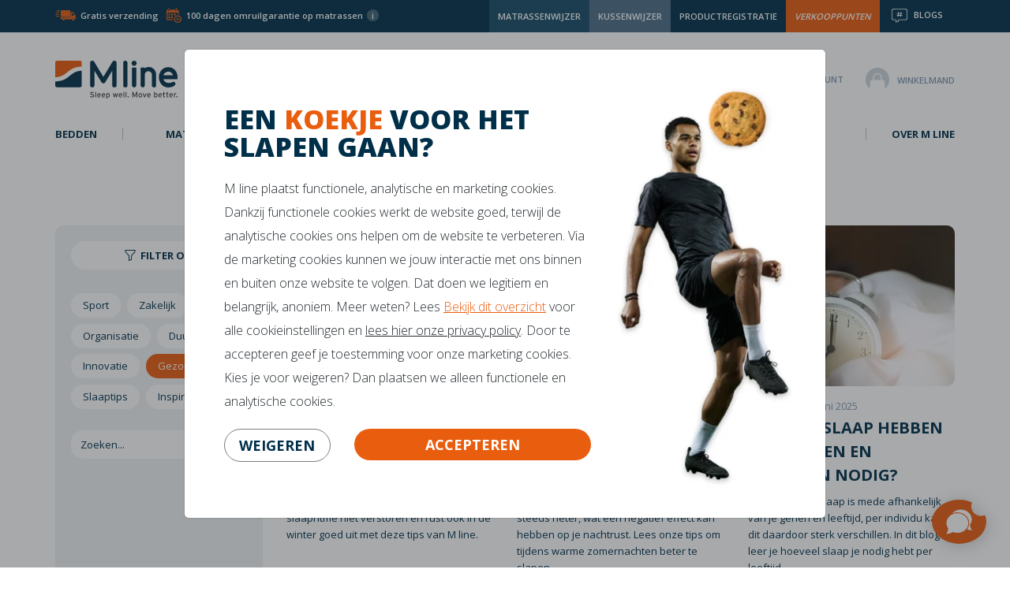

--- FILE ---
content_type: text/html; charset=UTF-8
request_url: https://www.mline.nl/over-mline/nieuws/gezondheid/
body_size: 24895
content:
<!DOCTYPE html>
<html lang="nl" class="desktop chrome  siteID1">
<!-- Another Environmental Friendly Webshop driven by the ApplepieCMS: Applepie communicatie www.applepie.nl -->
<head>
	<meta charset="utf-8" />
	<meta name="viewport" content="width=device-width,minimum-scale=1.0">
	<title>Gezondheid - Nieuws NL</title>
			<meta name="description" content="Hier kun je alle nieuwsberichten lezen van Gezondheid - Nieuws NL" />
		<meta name="google-site-verification" content="iWuF9jEiiL3R3rb6umZjhU4CfX8tbMJkMqkuilvA5lQ" />
			<link rel="shortcut icon" href="https://www.mline.nl/favicon.ico" type="image/x-icon" />
				<script async src="https://scripts.luigisbox.com/LBX-869207.js"></script>
		<link rel="dns-prefetch" href="//live.luigisbox.com" />
		<link rel="stylesheet" href="https://cdn.luigisbox.com/autocomplete.css" />
			<script>var dataLayer = window.dataLayer || [];</script>
			<meta name="facebook-domain-verification" content="zzzf57phd3jeykyiauqn73t9ghpxfo" />
		<link rel="preload" href="https://www.mline.nl/css/css_4c8315fddfe48f248d084013b16d2a8a.css"  as="style" />
<link href="https://www.mline.nl/css/css_4c8315fddfe48f248d084013b16d2a8a.css"  rel="stylesheet" />
<link rel="preconnect" href="//fonts.googleapis.com" crossorigin />
<link rel="preconnect" href="//fonts.gstatic.com" crossorigin />
<link href="//fonts.googleapis.com/css?family=Open+Sans:300,400,600,700,800%7CHepta+Slab:300,400,600,800&display=swap" rel="preload" as="style" crossorigin/>
<link href="//fonts.googleapis.com/css?family=Open+Sans:300,400,600,700,800%7CHepta+Slab:300,400,600,800&display=swap" rel="stylesheet" type="text/css">
<script type="text/javascript">
var siteurl = "https://www.mline.nl/";
var imageurl = "https://www.mline.nl/";
var curDate = "20251102";
var sCurrency = "&euro;";var prodPop = false;var dataLayer = window.dataLayer || [];</script>
<script defer src="https://www.mline.nl/scripts/jq36.js"></script>
			<link rel="canonical" href="https://www.mline.nl/over-mline/nieuws/gezondheid/" />
				<script>
	window.uetq = window.uetq || [];
	window.uetq.push('consent', 'default', {
		'ad_storage': 'denied'
		});
		</script>
	<script>
	window.dataLayer = window.dataLayer || [];
	function gtag(){dataLayer.push(arguments);}
	gtag('consent', 'default', {
	  'functionality_storage' : 'granted',
	  'personalization_storage' : 'granted',
	  'security_storage' : 'denied',
				'analytics_storage'			: 'granted',
						 'ad_storage'			: 'denied',
			 'ad_user_data'			: 'denied',
			 'ad_personalization'	: 'denied'
			});
	</script>
					<script>
				(function(w,d,s,l,i){w[l]=w[l]||[];w[l].push({'gtm.start':
				new Date().getTime(),event:'gtm.js'});var f=d.getElementsByTagName(s)[0],
				j=d.createElement(s),dl=l!='dataLayer'?'&l='+l:'';j.async=true;j.src=
				'https://www.googletagmanager.com/gtm.js?id='+i+dl;f.parentNode.insertBefore(j,f);
				})(window,document,'script','dataLayer','GTM-5SCZJD4');</script>
						
		<link rel="preconnect" href="https://dev.visualwebsiteoptimizer.com" />
		<script type='text/javascript' id='vwoCode'>
		window._vwo_code || (function() {
		var account_id=850163,
		version=2.0,
		settings_tolerance=2000,
		hide_element='body',
		hide_element_style = 'opacity:0 !important;filter:alpha(opacity=0) !important;background:none !important',
		/* DO NOT EDIT BELOW THIS LINE */
		f=false,w=window,d=document,v=d.querySelector('#vwoCode'),cK='_vwo_'+account_id+'_settings',cc={};try{var c=JSON.parse(localStorage.getItem('_vwo_'+account_id+'_config'));cc=c&&typeof c==='object'?c:{}}catch(e){}var stT=cc.stT==='session'?w.sessionStorage:w.localStorage;code={use_existing_jquery:function(){return typeof use_existing_jquery!=='undefined'?use_existing_jquery:undefined},library_tolerance:function(){return typeof library_tolerance!=='undefined'?library_tolerance:undefined},settings_tolerance:function(){return cc.sT||settings_tolerance},hide_element_style:function(){return'{'+(cc.hES||hide_element_style)+'}'},hide_element:function(){return typeof cc.hE==='string'?cc.hE:hide_element},getVersion:function(){return version},finish:function(){if(!f){f=true;var e=d.getElementById('_vis_opt_path_hides');if(e)e.parentNode.removeChild(e)}},finished:function(){return f},load:function(e){var t=this.getSettings(),n=d.createElement('script'),i=this;if(t){n.textContent=t;d.getElementsByTagName('head')[0].appendChild(n);if(!w.VWO||VWO.caE){stT.removeItem(cK);i.load(e)}}else{n.fetchPriority='high';n.src=e;n.type='text/javascript';n.onerror=function(){_vwo_code.finish()};d.getElementsByTagName('head')[0].appendChild(n)}},getSettings:function(){try{var e=stT.getItem(cK);if(!e){return}e=JSON.parse(e);if(Date.now()>e.e){stT.removeItem(cK);return}return e.s}catch(e){return}},init:function(){if(d.URL.indexOf('__vwo_disable__')>-1)return;var e=this.settings_tolerance();w._vwo_settings_timer=setTimeout(function(){_vwo_code.finish();stT.removeItem(cK)},e);var t=d.currentScript,n=d.createElement('style'),i=this.hide_element(),r=t&&!t.async&&i?i+this.hide_element_style():'',c=d.getElementsByTagName('head')[0];n.setAttribute('id','_vis_opt_path_hides');v&&n.setAttribute('nonce',v.nonce);n.setAttribute('type','text/css');if(n.styleSheet)n.styleSheet.cssText=r;else n.appendChild(d.createTextNode(r));c.appendChild(n);this.load('https://dev.visualwebsiteoptimizer.com/j.php?a='+account_id+'&u='+encodeURIComponent(d.URL)+'&vn='+version)}};w._vwo_code=code;code.init();})();
		</script>
		</head>
<body>
<div id="backgroundOverlay" style="display:none"></div>
	<span class="skip-link"><a href="#first_content">Direct naar tekst</a></span>
	<style>
	.skip-link {
	  color: #fff;
	  background: var(--primary-second);
	  font-weight: 700;
	  left: 50%;
	  padding: 10px ;
	  z-index:300;
	  top: 10px;
	  position: absolute;
	  border-radius: 20px;
	  border: 3px solid #fff;
	  transform: translateY(-140%);
	  transition: transform 0.3s;
	}
	.skip-link a { color: #fff }
	.skip-link:focus-within {
	  transform: translateY(0%);
	}
	</style>
	<div class="headerbar">
	<div class="preHeader">
		<div class="container">
			<div class="float-left visible-lg">
									<ul class="usp">
														<li class="truckIcon">Gratis verzending</li>
																									<li class="calenderIcon"><a href="https://www.mline.nl/klantenservice/garantie/">100 dagen omruilgarantie op matrassen<span class="info">i</span></a></li>
														</ul>
								</div>
			<div class="float-right">
			<ul class="nav navbar-nav pull-right hidden-xs hidden-sm">
											<li>
							<a class="btn" href="https://www.mline.nl/matrassenwijzer/" title="Matrassenwijzer">
								<span>Matrassenwijzer</span>
							</a>
						</li>
												<li>
							<a class="btn" href="https://www.mline.nl/kussenwijzer/" title="Kussenwijzer">
								<span>Kussenwijzer</span>
							</a>
						</li>
											<li>
						<a class="btn" href="https://www.mline.nl/productregistratie/" title="Productregistratie">
							<span>Productregistratie</span>
						</a>
					</li>
											<li>
							<a class="btn sales-locations" href="https://www.mline.nl/verkooppunten/" title="Verkooppunten">
								<span>Verkooppunten</span>
							</a>
						</li>
												<li>
							<a class="btn btn-blogs" href="https://www.mline.nl/over-mline/nieuws/" title="Blogs">
								<img src="https://www.mline.nl/img/icoon-blogs-v1.svg" alt="">
								<span>Blogs</span>
							</a>
						</li>
										</ul>
			</div>
		</div>
	</div>
	<header>
		<div class="container">
			<a class="sideMenuToggle hidden-md" href="#mobileSideMenu"><svg height="32" width="32" viewBox="0 0 32 32" xmlns="http://www.w3.org/2000/svg" xmlns:xlink="http://www.w3.org/1999/xlink"><path d="M4,10h24c1.104,0,2-0.896,2-2s-0.896-2-2-2H4C2.896,6,2,6.896,2,8S2.896,10,4,10z M28,14H4c-1.104,0-2,0.896-2,2  s0.896,2,2,2h24c1.104,0,2-0.896,2-2S29.104,14,28,14z M28,22H4c-1.104,0-2,0.896-2,2s0.896,2,2,2h24c1.104,0,2-0.896,2-2  S29.104,22,28,22z"></path></svg></a>
			<a class="mline" href="https://www.mline.nl/"><img src="https://www.mline.nl/img/logo_sleepwell.svg" alt="M line" class="img-responsive" /></a>
							<a class="searchMobile"></a>
						<span class="topbeoordeling hidden-xs hidden-sm">
									<a href="https://www.mline.nl/reviews/">
						<span class="oranjecijfers">8,6</span>
						<span class="count">15148 Reviews</span>
						<em class="percentage">97% beveelt M line aan</em>
					</a>
								</span>
							<a href="https://www.kiyoh.com/reviews/1061865/Mline.nl" target="_blank" title="Kiyoh score van 8,5 uit 111 reviews" class="kiyoh-score hidden-xs hidden-sm"><span>8,5</span></a>
							<div class="right">
									<div id="search" class="searchTopBar">
						<form id="searchFrm" action="https://www.mline.nl/zoeken/" method="get" class="searchTop">
							<div class="form-group">
								<input type="text" name="q" id="searchTop" placeholder="Zoeken" aria-label="Zoeken" value=""/>
								<button type="submit" title="Zoeken">&nbsp;</button>
							</div>
						</form>
					</div>
					<script>
					  function LBInitAutocomplete() {
						const isMobile = window.innerWidth <= 768;
						const sizes = {
								mobile: {
									page: 10,
									category: 0,
									article: 10
								},
								desktop: {
									page: 4,
									category: 3,
									article: 3
								}
							};
						const currentSizes = isMobile ? sizes.mobile : sizes.desktop;
						AutoComplete(
						  {
							Layout: "heromobile",
															TrackerId: "666838-869207",
															Locale: "nl",
							ShowHeroProduct: false,
							 
							Translations: {
								  nl: {
									 priceFilter: {
									  minimumFractionDigits: 2,
									  maximumFractionDigits: 2,
									  locale: "nl",
									  prefixed: true,
									  symbol: '€'
									},
									"showAllTitle": "Bekijk alle pagina's",
									noResultsMessage: "Je zoekterm levert helaas geen resultaat op, probeer een andere zoekterm.",
									"placeholderText": "Zoek naar...",
									types: {
									  item: {
										name: "Producten",
										recommendName: "Populaire producten"
									  },
									  query: {
										name: "Zoekopdracht",
										recommendName: "Recente zoekopdrachten"
									  },
									 page: {
										name: "Pagina's",
										recommendName: "Populaire pagina's"
									  },
									  article: {
										name: "Blogs",
										recommendName: "Populaire artikelen"
									  },
									  category: {
										name: "Categorieën",
										recommendName: "Populaire categorieën"
									  }
									}
								  }
								},
							Types: [
								{
								type: "item",
								recommend: {},
								attributes: ['category.last']
							  },
							  {
								type: "page",
								recommend: {},
								size: currentSizes.page
							  }, 
							{
								type: "category",
								recommend: {},
								size: currentSizes.category
							  },
							  {
								type: "article", 
								recommend: {},
								size: currentSizes.article,
								attributes: ['image']
							  }
							]
						  },
						  "#searchTop"
						);
					  }
					</script>
					<script
					  src="https://cdn.luigisbox.com/autocomplete.js"
					  async
					  onload="LBInitAutocomplete()"
					></script>
											<a id="account" href="https://www.mline.nl/inloggen/"><i class="usericon">&nbsp;</i><span class="hidden-xs hidden-sm">Mijn account</span></a>
						<div id="cart" class="dropleft topcart">
	<button class="dropdown-toggle" type="button" id="cartDropdown" data-toggle="dropdown" aria-haspopup="true" aria-expanded="false">
		<i class="fnt-bag" title="Winkelmandje">&nbsp;</i>
					<span id="cart-total">
				<span class="title">Winkelmand</span>
			</span>
				</button>
	<div class="dropdown-menu" aria-labelledby="cartDropdown">
		<ul>
							<li class="col-12 text-center pb15"><p>Jouw winkelmandje is leeg</p></li>
						</ul>
	</div>
</div>			</div>
		</div>
	</header>
	<nav id="main-menu" class="navbar rs_skip">
		<div class="container">
			<a href="https://www.mline.nl/"><img width="120" height="26" src="https://www.mline.nl/img/logo.svg" alt="M line" class="fixedLogo"/></a>
			<div class="collapse navbar-collapse navbar-cat-collapse">
				<ul class="nav navbar-nav">
					<li class="visible-xs visible-sm"><a href="https://www.mline.nl/matrassenwijzer/">Matrassenwijzer</a></li>
					<li class="visible-xs visible-sm"><a href="https://www.mline.nl/kussenwijzer/">Kussenwijzer</a></li>
											<li class="visible-xs visible-sm"><a onclick="ga('send', 'event', 'verkooppuntenlink', 'klik', 'knop mobiel menu');" href="https://www.mline.nl/verkooppunten/">Verkooppunten</a></li>
											<li class="visible-xs visible-sm"><a href="https://www.mline.nl/productregistratie/">Productregistratie</a></li>
					<li><a  href="https://www.mline.nl/bedden/m-line-element/">Bedden</a></li><li><a  href="https://www.mline.nl/matrassen/">Matrassen</a>										<div class="dropdown submenu subM  submenuMatrassen">
											<ul>													<li class="hidden-xs hidden-sm"><a href="https://www.mline.nl/matrassen/cool-motion/#ctProdsContent"><strong>Cool Motion</strong></a></li>
													<li><a href="https://www.mline.nl/matrassen/cool-motion-1/">Cool Motion 1</a></li><li><a href="https://www.mline.nl/matrassen/cool-motion-2/">Cool Motion 2</a></li><li><a href="https://www.mline.nl/matrassen/cool-motion-3/">Cool Motion 3</a></li><li><a href="https://www.mline.nl/matrassen/cool-motion-4/">Cool Motion 4</a></li><li><a href="https://www.mline.nl/matrassen/cool-motion-5/">Cool Motion 5</a></li><li><a href="https://www.mline.nl/matrassen/cool-motion-6/">Cool Motion 6</a></li><li><a href="https://www.mline.nl/matrassen/cool-motion-7/">Cool Motion 7</a></li><li><a href="https://www.mline.nl/matrassen/cool-motion-8/">Cool Motion 8</a></li>												</ul>
																								<ul>
													<li class="hidden-xs hidden-sm"><a href="https://www.mline.nl/matrassen/slow-motion-le/#ctProdsContent"><strong>Slow Motion Limited Edition</strong></a></li>
													<li><a href="https://www.mline.nl/matrassen/slow-motion-limited-edition-5/">Slow Motion Limited Edition 5</a></li><li><a href="https://www.mline.nl/matrassen/slow-motion-limited-edition-6/">Slow Motion Limited Edition 6</a></li><li><a href="https://www.mline.nl/matrassen/slow-motion-limited-edition-7/">Slow Motion Limited Edition 7</a></li><li><a href="https://www.mline.nl/matrassen/slow-motion-limited-edition-8/">Slow Motion Limited Edition 8</a></li>												</ul>
																								<ul>
													<li class="hidden-xs hidden-sm"><a href="https://www.mline.nl/matrassen/iconic/#ctProdsContent"><strong>Iconic</strong></a></li>
													<li><a href="https://www.mline.nl/matrassen/iconic-star-3/">Iconic Star 3</a></li><li><a href="https://www.mline.nl/matrassen/iconic-star-4/">Iconic Star 4</a></li><li><a href="https://www.mline.nl/matrassen/iconic-hero-5/">Iconic Hero 5</a></li><li><a href="https://www.mline.nl/matrassen/iconic-hero-6/">Iconic Hero 6</a></li><li><a href="https://www.mline.nl/matrassen/iconic-legend-7/">Iconic Legend 7</a></li><li><a href="https://www.mline.nl/matrassen/iconic-legend-8/">Iconic Legend 8</a></li>												</ul>
																								<ul>
													<li class="hidden-xs hidden-sm"><strong>Type matras</strong></li>
													<li><a href="https://www.mline.nl/matrassen/koudschuim/">Koudschuim matras</a></li>
													<li><a href="https://www.mline.nl/matrassen/pocketveren/">Pocketvering  matras</a></li>
													<li><a href="https://www.mline.nl/matrassen/talalay-latex/">Talalay Latex matras</a></li>
													<li><a href="https://www.mline.nl/matrassen/traagschuim/">Traagschuim matras</a></li>
												</ul>
																							<a class="hidden-xs hidden-sm mwijzer-dropdownmenu" href="https://www.mline.nl/matrassenwijzer/" title="Matrassenwijzer">Hulp nodig? Volg de <span>Matrassenwijzer</span></a>
										</div>
										</li><li><a  href="https://www.mline.nl/kussens/">Kussens</a>									<div class="dropdown submenu subM submenuMatrassen">
										<ul>
										<li class="hidden-xs hidden-sm"><strong>Kussens</strong></li>
										<li><a href="https://www.mline.nl/kussens/wave-pillow/">Wave Pillow</a></li><li><a href="https://www.mline.nl/kussens/athletic-pillow/">Athletic Pillow</a></li><li><a href="https://www.mline.nl/kussens/pillow-you-blauw/">Pillow You Blauw</a></li><li><a href="https://www.mline.nl/kussens/pillow-you-fuchsia/">Pillow You Fuchsia</a></li><li><a href="https://www.mline.nl/kussens/pillow-you-groen/">Pillow You Groen</a></li></ul><ul><li class="hidden-xs hidden-sm submenu-empty-li">&nbsp;</li><li><a href="https://www.mline.nl/kussens/pillow-you-roze/">Pillow You Roze</a></li><li><a href="https://www.mline.nl/kussens/pillow-you-oranje/">Pillow You Oranje</a></li><li><a href="https://www.mline.nl/kussens/active-pillow/">Active Pillow</a></li><li><a href="https://www.mline.nl/kussens/teamnl-pillow/">TeamNL Pillow</a></li><li><a href="https://www.mline.nl/kussens/m-line-reiskussen/">M line reiskussen</a></li>										</ul>
										<ul>
											<li class="hidden-xs hidden-sm"><strong>Type slaper</strong></li>
											<li><a href="https://www.mline.nl/kussens/buikslaper/">Kussen voor buikslaper</a></li>
											<li><a href="https://www.mline.nl/kussens/rugslaper/">Kussen voor rugslaper</a></li>
											<li><a href="https://www.mline.nl/kussens/zijslaper/">Kussen voor zijslaper</a></li>
											<li class="mb10"></li>
											<li class="hidden-xs hidden-sm"><strong>Type kussen</strong></li>
											<li><a href="https://www.mline.nl/kussens/anti-allergie/">Anti-allergie</a></li>
											<li><a href="https://www.mline.nl/kussens/ergonomisch/">Ergonomisch kussen</a></li>
											<li><a href="https://www.mline.nl/kussens/nekklachten/">Kussen tegen nekklachten</a></li>
										</ul>
										<a class="hidden-xs hidden-sm mwijzer-dropdownmenu" href="https://www.mline.nl/kussenwijzer/" title="Matrassenwijzer">Hulp nodig? Volg de <span>Kussenwijzer</span></a>
									</div>
									</li><li><a  href="https://www.mline.nl/toppers/">Toppers</a>										<div class="dropdown submenu subM">
																					<ul>
												<li class="hidden-xs hidden-sm"><strong>Vlak</strong></li>
												<li><a href="https://www.mline.nl/toppers/topper-cool-motion-soft/">Topper Cool Motion soft</a></li><li><a href="https://www.mline.nl/toppers/topper-cool-motion-firm/">Topper Cool Motion firm</a></li>											</ul>
																						<ul>
												<li class="hidden-xs hidden-sm"><strong>Elektrisch</strong></li>
												<li><a href="https://www.mline.nl/toppers/topper-cool-motion-soft-split/">Topper Cool Motion soft split</a></li><li><a href="https://www.mline.nl/toppers/topper-cool-motion-firm-split/">Topper Cool Motion firm split</a></li>											</ul>
																						<ul>
												<li class="hidden-xs hidden-sm"><strong>Maatvoering</strong></li> 												<li><a href="https://www.mline.nl/toppers/70-x-200/">70 x 200 Topper</a></li>
												<li><a href="https://www.mline.nl/toppers/80-x-200/">80 x 200 Topper</a></li>
												<li><a href="https://www.mline.nl/toppers/90-x-200/">90 x 200 Topper</a></li>
												<li><a href="https://www.mline.nl/toppers/140-x-200/">140 x 200 Topper</a></li>
												<li><a href="https://www.mline.nl/toppers/160-x-200/">160 x 200 Topper</a></li>
												<li><a href="https://www.mline.nl/toppers/180-x-200/">180 x 200 Topper</a></li>
												<li><a href="https://www.mline.nl/toppers/split/">Split Topper</a></li>
											</ul>
																					</div>
										</li><li><a  href="https://www.mline.nl/beddengoed/">Beddengoed</a>										<div class="dropdown submenu subM">
																							<ul>
																										<li class="hidden-xs hidden-sm"><strong>Textiel hoofdkussen</strong></li>
														<li><a href="https://www.mline.nl/beddengoed/hoofdkussensloop-athletic-pillow/">Hoofdkussensloop Athletic Pillow</a></li><li><a href="https://www.mline.nl/beddengoed/hoofdkussensloop-pillow-you/">Hoofdkussensloop Pillow You</a></li><li><a href="https://www.mline.nl/beddengoed/hoofdkussensloop-wave-pillow/">Hoofdkussensloop Wave Pillow</a></li>												</ul>
																								<ul>
																											<li class="hidden-xs hidden-sm"><strong>Textiel Matras</strong></li>
														<li><a href="https://www.mline.nl/beddengoed/cool-duo-cover/">Cool Duo Cover</a></li><li><a href="https://www.mline.nl/beddengoed/cool-twin-cover/">Cool Twin Cover</a></li>
												</ul>
																								<ul>
																											<li class="hidden-xs hidden-sm"><strong>Dekbed</strong></li>
														<li><a href="https://www.mline.nl/beddengoed/visma-lease-a-bike-dekbedovertrek/">Visma | Lease a Bike dekbedovertrek</a></li>														<li class="mb10">&nbsp;</li>
														<li class="hidden-xs hidden-sm"><strong>Overig</strong></li>
														<li><a href="https://www.mline.nl/beddengoed/allergeen-spray/">Allergeen spray</a></li>												</ul>
																						</div>
										</li>					<li><a href="https://www.mline.nl/klantenservice/" title="Klantenservice">Klantenservice</a>
						<ul class="dropdown"><li><a href="https://www.mline.nl/klantenservice/bestellen/">Bestellen</a></li><li><a href="https://www.mline.nl/klantenservice/betalen/">Betalen</a></li><li><a href="https://www.mline.nl/klantenservice/bezorgen/">Bezorgen</a></li><li><a href="https://www.mline.nl/klantenservice/faq/">FAQ</a></li><li><a href="https://www.mline.nl/klantenservice/garantie/">Garantie</a></li><li><a href="https://www.mline.nl/klantenservice/retourneren/">Retourneren</a></li><li><a href="https://www.mline.nl/productregistratie/">Productregistratie</a></li></ul>					</li>
										<li><a href="https://www.mline.nl/over-mline/" title="Over M line">Over M line</a>
						<ul class="dropdown"><li><a href="https://www.mline.nl/over-mline/acties/">Acties</a></li><li><a href="https://www.mline.nl/over-mline/ambassadeurs/">Ambassadeurs</a></li><li><a href="https://www.mline.nl/over-mline/brochures/">Brochures</a></li><li><a href="https://www.mline.nl/over-mline/certificaten/">Certificaten</a></li><li><a href="https://www.mline.nl/over-mline/dealer-portal/">Dealer portal</a></li><li><a href="https://www.mline.nl/over-mline/kinderhulp/">Kinderhulp</a></li><li><a href="https://www.mline.nl/over-mline/nieuws/">Nieuws</a></li><li><a href="https://www.mline.nl/over-mline/podcast/">Podcast</a></li><li><a href="https://www.mline.nl/over-mline/voordeelclub/">Voordeelclub</a></li></ul>					</li>
									</ul>
			</div>
						<a href="https://www.mline.nl/winkelmand/" class="cartIcon" title="Winkelmandje">
				<i class="fnt-bag" title="Winkelmandje">&nbsp;</i>
				<span class="topcart jsCartTotal">
									</span>
			</a>
					</div>
	</nav>
</div>
<main  id="read_this">
<div class="consentControl rs_skip nl">
	<div class="container"  style="background-image:url('https://www.mline.nl/img/bg_consent_cody-gakpo.webp')">
		<div class="row">
							<div class="col-xs-12 col-sm-8">
					<div class="row">
						<div class="col-xs-12">
							<h1>Een <span class="font1 c-secondary">koekje</span> voor het slapen gaan?</h1>
							<p>M line plaatst functionele, analytische en marketing cookies. Dankzij functionele cookies werkt de website goed, terwijl de analytische cookies ons helpen om de website te verbeteren. Via de marketing cookies kunnen we jouw interactie met ons binnen en buiten onze website te volgen. Dat doen we legitiem en belangrijk, anoniem. Meer weten? Lees <a href="#" tabIndex="1" class="concon-settings c-secondary">Bekijk dit overzicht</a> voor alle cookieinstellingen en <a href="https://www.mline.nl/privacy-policy/">lees hier onze privacy policy</a>. Door te accepteren geef je toestemming voor onze marketing cookies. Kies je voor weigeren? Dan plaatsen we alleen functionele en analytische cookies.</p>
						</div>
						<div class="col-xs-4">
							<a href="#" tabIndex="3" class="btn btn-light concon-direct" data-status="N">weigeren</a>
						</div>
						<div class="col-xs-8">
							<a href="#" tabIndex="3" class="btn btn-block concon-direct" data-status="Y">Accepteren</a>
						</div>
					</div>
				</div>
			</div>
						</div>
	</div>
</div>	<script>
    window.dataLayer.push({
        'event': 'consentControl',
        'consentAnalytics': true,
        'analyticsGD': 'granted',
        'consentMarketing': false,
        'marketingGD': 'denied'    });
    </script>
	<div class="container-fluid rs_skip">
	</div>
	<div class="container news-container">
					<h1 class="font1 fsize1 text-uppercase text-center mb15  mt15 ">
				<img src="https://www.mline.nl/img/icoon-blog-blauw-oranje-v1.svg" alt="">
				M line <span>Gezondheid</span>				</h1>
					<div class="row d-flex flex-wrap">
					<div class="col-xs-12 col-sm-6 col-md-4  col-lg-3  mb30">
				<div class="news-filters">
					<div class="news-filter-header">
						<button type="button" data-toggle="collapse" data-target="#newsFilterCollapse" aria-expanded="false" aria-controls="newsFilterCollapse">
							<svg xmlns="http://www.w3.org/2000/svg" width="16" height="16" viewBox="0 0 16 16">
								<path d="M1.5 1.5A.5.5 0 0 1 2 1h12a.5.5 0 0 1 .5.5v2a.5.5 0 0 1-.128.334L10 8.692V13.5a.5.5 0 0 1-.342.474l-3 1A.5.5 0 0 1 6 14.5V8.692L1.628 3.834A.5.5 0 0 1 1.5 3.5v-2zm1 .5v1.308l4.372 4.858A.5.5 0 0 1 7 8.5v5.306l2-.666V8.5a.5.5 0 0 1 .128-.334L13.5 3.308V2h-11z"/>
							</svg>
							Filter op:
						</button>
					</div>
					<div class="collapse" id="newsFilterCollapse">
						<div class="news-filter-content">
							<ul>
							<li><a href="https://www.mline.nl/over-mline/nieuws/sport/">Sport</a></li><li><a href="https://www.mline.nl/over-mline/nieuws/zakelijk/">Zakelijk</a></li><li><a href="https://www.mline.nl/over-mline/nieuws/organisatie/">Organisatie</a></li><li><a href="https://www.mline.nl/over-mline/nieuws/duurzaam/">Duurzaam</a></li><li><a href="https://www.mline.nl/over-mline/nieuws/innovatie/">Innovatie</a></li><li><a class="selected" href="https://www.mline.nl/over-mline/nieuws/">Gezondheid</a></li><li><a href="https://www.mline.nl/over-mline/nieuws/slaaptips/">Slaaptips</a></li><li><a href="https://www.mline.nl/over-mline/nieuws/inspiratie/">Inspiratie</a></li>							</ul>
							<input type="text" class="form-control news-filter-search js-news-search mt-5" placeholder="Zoeken..."/>
						</div>
					</div>
				</div>
			</div>
							<div class=" col-sm-6 col-md-4  col-lg-3  mb30 js-search-item">
					<div class="newsItem">
													<div class="image mb15">
																	<a href="https://www.mline.nl/over-mline/nieuws/je-slaapritme-behouden-in-de-wintertijd/">
																	<img src="https://www.mline.nl/upload/medium/webp/slaapritme-wintertijd-cat.webp" alt="Je slaapritme behouden in de wintertijd" class="img-fluid ehImage" />
																	</a>
																</div>
													<div class="news-text">
							<span class="news-show-date">Donderdag 23 oktober 2025</span>
							<h2 class="font1  fsize2  newsTitle ehHeader">
																	<a href="https://www.mline.nl/over-mline/nieuws/je-slaapritme-behouden-in-de-wintertijd/">
									Je slaapritme behouden in de wintertijd									</a>
																</h2>

							<p class="ehText">Ben jij klaar voor de wintertijd? Laat je slaapritme niet verstoren en rust ook in de winter goed uit met deze tips van M line.</p>
															<a class="btn btn-secondair" href="https://www.mline.nl/over-mline/nieuws/je-slaapritme-behouden-in-de-wintertijd/">Lees verder</a>
														</div>
					</div>
				</div>
								<div class=" col-sm-6 col-md-4  col-lg-3  mb30 js-search-item">
					<div class="newsItem">
													<div class="image mb15">
																	<a href="https://www.mline.nl/over-mline/nieuws/houd-je-hoofd-en-slaapkamer-koel/">
																	<img src="https://www.mline.nl/upload/medium/webp/warm-header.webp" alt="Houd je hoofd en slaapkamer koel" class="img-fluid ehImage" />
																	</a>
																</div>
													<div class="news-text">
							<span class="news-show-date">Vrijdag 27 juni 2025</span>
							<h2 class="font1  fsize2  newsTitle ehHeader">
																	<a href="https://www.mline.nl/over-mline/nieuws/houd-je-hoofd-en-slaapkamer-koel/">
									Houd je hoofd en slaapkamer koel									</a>
																</h2>

							<p class="ehText">BLOG | De Nederlandse zomers worden steeds heter, wat een negatief effect kan hebben op je nachtrust. Lees onze tips om tijdens warme zomernachten beter te slapen...</p>
															<a class="btn btn-secondair" href="https://www.mline.nl/over-mline/nieuws/houd-je-hoofd-en-slaapkamer-koel/">Lees verder</a>
														</div>
					</div>
				</div>
								<div class=" col-sm-6 col-md-4  col-lg-3  mb30 js-search-item">
					<div class="newsItem">
													<div class="image mb15">
																	<a href="https://www.mline.nl/over-mline/nieuws/hoeveel-slaap-hebben-volwassen-en-kinderen-nodig/">
																	<img src="https://www.mline.nl/upload/medium/webp/slaapduur.webp" alt="Hoeveel slaap hebben volwassen en kinderen nodig?" class="img-fluid ehImage" />
																	</a>
																</div>
													<div class="news-text">
							<span class="news-show-date">Woensdag 25 juni 2025</span>
							<h2 class="font1  fsize2  newsTitle ehHeader">
																	<a href="https://www.mline.nl/over-mline/nieuws/hoeveel-slaap-hebben-volwassen-en-kinderen-nodig/">
									Hoeveel slaap hebben volwassen en kinderen nodig?									</a>
																</h2>

							<p class="ehText">De benodigde slaap is mede afhankelijk van je genen en leeftijd, per individu kan dit daardoor sterk verschillen.&nbsp;In dit blog leer je hoeveel slaap je nodig hebt per leeftijd.</p>
															<a class="btn btn-secondair" href="https://www.mline.nl/over-mline/nieuws/hoeveel-slaap-hebben-volwassen-en-kinderen-nodig/">Lees verder</a>
														</div>
					</div>
				</div>
								<div class=" col-sm-6 col-md-4  col-lg-3  mb30 js-search-item">
					<div class="newsItem">
													<div class="image mb15">
																	<a href="https://www.mline.nl/over-mline/nieuws/het-beste-matras-voor-zijslapers/">
																	<img src="https://www.mline.nl/upload/medium/webp/zijslaper-cat.webp" alt="Het beste matras voor zijslapers" class="img-fluid ehImage" />
																	</a>
																</div>
													<div class="news-text">
							<span class="news-show-date">Woensdag 03 juli 2024</span>
							<h2 class="font1  fsize2  newsTitle ehHeader">
																	<a href="https://www.mline.nl/over-mline/nieuws/het-beste-matras-voor-zijslapers/">
									Het beste matras voor zijslapers									</a>
																</h2>

							<p class="ehText">Als je een zijslaper bent, is het belangrijk om een matras te vinden dat je slaap comfortabel en ondersteunend maakt. In dit blog geven we advies waar een matras voor jou aan moet voldoen.</p>
															<a class="btn btn-secondair" href="https://www.mline.nl/over-mline/nieuws/het-beste-matras-voor-zijslapers/">Lees verder</a>
														</div>
					</div>
				</div>
								<div class=" col-sm-6 col-md-4  col-lg-3  mb30 js-search-item">
					<div class="newsItem">
													<div class="image mb15">
																	<a href="https://www.mline.nl/over-mline/nieuws/slecht-slapen-naast-je-partner/">
																	<img src="https://www.mline.nl/upload/medium/webp/partner-cat.webp" alt="Slecht slapen naast je partner" class="img-fluid ehImage" />
																	</a>
																</div>
													<div class="news-text">
							<span class="news-show-date">Dinsdag 02 juli 2024</span>
							<h2 class="font1  fsize2  newsTitle ehHeader">
																	<a href="https://www.mline.nl/over-mline/nieuws/slecht-slapen-naast-je-partner/">
									Slecht slapen naast je partner									</a>
																</h2>

							<p class="ehText">Een goede nachtrust is essentieel voor je gezondheid en welzijn, maar het delen van een bed met je partner kan soms je slaap verstoren. M line denkt mee!</p>
															<a class="btn btn-secondair" href="https://www.mline.nl/over-mline/nieuws/slecht-slapen-naast-je-partner/">Lees verder</a>
														</div>
					</div>
				</div>
								<div class=" col-sm-6 col-md-4  col-lg-3  mb30 js-search-item">
					<div class="newsItem">
													<div class="image mb15">
																	<a href="https://www.mline.nl/over-mline/nieuws/is-het-slecht-voor-je-gezondheid-om-op-je-buik-te-slapen/">
																	<img src="https://www.mline.nl/upload/medium/buikslaper-small.jpg" alt="Is het slecht voor je gezondheid om op je buik te slapen?" class="img-fluid ehImage" />
																	</a>
																</div>
													<div class="news-text">
							<span class="news-show-date">Woensdag 17 januari 2024</span>
							<h2 class="font1  fsize2  newsTitle ehHeader">
																	<a href="https://www.mline.nl/over-mline/nieuws/is-het-slecht-voor-je-gezondheid-om-op-je-buik-te-slapen/">
									Is het slecht voor je gezondheid om op je buik te slapen?									</a>
																</h2>

							<p class="ehText">Slapen op je buik is een veelvoorkomende slaaphouding, maar er is vaak discussie over het gevolg op de gezondheid van de wervelkolom en de invloed op bijvoorbeeld rugklachten. Laten we een diepgaande blik werpen op de voordelen en nadelen van slapen op je buik.&nbsp;</p>
															<a class="btn btn-secondair" href="https://www.mline.nl/over-mline/nieuws/is-het-slecht-voor-je-gezondheid-om-op-je-buik-te-slapen/">Lees verder</a>
														</div>
					</div>
				</div>
								<div class=" col-sm-6 col-md-4  col-lg-3  mb30 js-search-item">
					<div class="newsItem">
													<div class="image mb15">
																	<a href="https://www.mline.nl/over-mline/nieuws/welk-hoofdkussen-vermindert-jouw-nekklachten/">
																	<img src="https://www.mline.nl/upload/medium/webp/blog-kussennekpijn-small.webp" alt="Welk hoofdkussen vermindert jouw nekklachten?" class="img-fluid ehImage" />
																	</a>
																</div>
													<div class="news-text">
							<span class="news-show-date">Woensdag 27 december 2023</span>
							<h2 class="font1  fsize2  newsTitle ehHeader">
																	<a href="https://www.mline.nl/over-mline/nieuws/welk-hoofdkussen-vermindert-jouw-nekklachten/">
									Welk hoofdkussen vermindert jouw nekklachten?									</a>
																</h2>

							<p class="ehText">Voor velen van ons kan de keuze van het juiste hoofdkussen een aanzienlijk verschil maken in het verminderen van nekklachten en het bevorderen van een goede nachtrust. In deze blog bekijken we enkele van de beste hoofdkussens tegen nekklachten.</p>
															<a class="btn btn-secondair" href="https://www.mline.nl/over-mline/nieuws/welk-hoofdkussen-vermindert-jouw-nekklachten/">Lees verder</a>
														</div>
					</div>
				</div>
								<div class=" col-sm-6 col-md-4  col-lg-3  mb30 js-search-item">
					<div class="newsItem">
													<div class="image mb15">
																	<a href="https://www.mline.nl/over-mline/nieuws/waarom-een-goede-nachtrust-essentieel-is-voor-een-productieve-werkdag/">
																	<img src="https://www.mline.nl/upload/medium/webp/blog-goedenachtrust-small.webp" alt="Waarom een goede nachtrust essentieel is voor een productieve werkdag" class="img-fluid ehImage" />
																	</a>
																</div>
													<div class="news-text">
							<span class="news-show-date">Maandag 18 december 2023</span>
							<h2 class="font1  fsize2  newsTitle ehHeader">
																	<a href="https://www.mline.nl/over-mline/nieuws/waarom-een-goede-nachtrust-essentieel-is-voor-een-productieve-werkdag/">
									Waarom een goede nachtrust essentieel is voor een productieve werkdag									</a>
																</h2>

							<p class="ehText">Het is niet alleen belangrijk om voldoende uren te slapen, maar ook om kwalitatieve slaap te krijgen. In deze blog bespreken we waarom een goede nachtrust zo essentieel is voor jouw prestaties op het werk en hoe verschillende aspecten van invloed </p>
															<a class="btn btn-secondair" href="https://www.mline.nl/over-mline/nieuws/waarom-een-goede-nachtrust-essentieel-is-voor-een-productieve-werkdag/">Lees verder</a>
														</div>
					</div>
				</div>
								<div class=" col-sm-6 col-md-4  col-lg-3  mb30 js-search-item">
					<div class="newsItem">
													<div class="image mb15">
																	<a href="https://www.mline.nl/over-mline/nieuws/verbeter-jouw-nachtrust-door-te-sporten-overdag-/">
																	<img src="https://www.mline.nl/upload/medium/webp/blog-sporten-nachtrust-small.webp" alt="Verbeter jouw nachtrust, door te sporten overdag " class="img-fluid ehImage" />
																	</a>
																</div>
													<div class="news-text">
							<span class="news-show-date">Maandag 08 mei 2023</span>
							<h2 class="font1  fsize2  newsTitle ehHeader">
																	<a href="https://www.mline.nl/over-mline/nieuws/verbeter-jouw-nachtrust-door-te-sporten-overdag-/">
									Verbeter jouw nachtrust, door te sporten overdag 									</a>
																</h2>

							<p class="ehText">Regelmatige lichaamsbeweging heeft talloze voordelen voor onze gezondheid, waaronder het verbeteren van onze slaap. Er zijn verschillende manieren waarop sporten kan helpen om een betere nachtrust te krijgen.</p>
															<a class="btn btn-secondair" href="https://www.mline.nl/over-mline/nieuws/verbeter-jouw-nachtrust-door-te-sporten-overdag-/">Lees verder</a>
														</div>
					</div>
				</div>
								<div class=" col-sm-6 col-md-4  col-lg-3  mb30 js-search-item">
					<div class="newsItem">
													<div class="image mb15">
																	<a href="https://www.mline.nl/over-mline/nieuws/m-line-en-nl-actief-samen-voor-een-gezondere-leefstijl/">
																	<img src="https://www.mline.nl/upload/medium/webp/nieuws-nlactief.webp" alt="M line en NL Actief: samen voor een gezondere leefstijl" class="img-fluid ehImage" />
																	</a>
																</div>
													<div class="news-text">
							<span class="news-show-date">Maandag 01 mei 2023</span>
							<h2 class="font1  fsize2  newsTitle ehHeader">
																	<a href="https://www.mline.nl/over-mline/nieuws/m-line-en-nl-actief-samen-voor-een-gezondere-leefstijl/">
									M line en NL Actief: samen voor een gezondere leefstijl									</a>
																</h2>

							<p class="ehText">M line en NL Actief hebben de krachten gebundeld om mensen te begeleiden naar een gezondere leefstijl. M line gaat door kennis te delen uit onderzoek en via e-learnings invulling geven aan het domein slaap.</p>
															<a class="btn btn-secondair" href="https://www.mline.nl/over-mline/nieuws/m-line-en-nl-actief-samen-voor-een-gezondere-leefstijl/">Lees verder</a>
														</div>
					</div>
				</div>
								<div class=" col-sm-6 col-md-4  col-lg-3  mb30 js-search-item">
					<div class="newsItem">
													<div class="image mb15">
																	<a href="https://www.mline.nl/over-mline/nieuws/welke-impact-heeft-stress-op-jouw-nachtrust/">
																	<img src="https://www.mline.nl/upload/medium/webp/blog-hoe-kan-beweging-je-slaapkwaliteit-verbeteren_001.webp" alt="Welke impact heeft stress op jouw nachtrust?" class="img-fluid ehImage" />
																	</a>
																</div>
													<div class="news-text">
							<span class="news-show-date">Dinsdag 11 april 2023</span>
							<h2 class="font1  fsize2  newsTitle ehHeader">
																	<a href="https://www.mline.nl/over-mline/nieuws/welke-impact-heeft-stress-op-jouw-nachtrust/">
									Welke impact heeft stress op jouw nachtrust?									</a>
																</h2>

							<p class="ehText">Mensen die last hebben van stress, weten maar al te goed dat dit een grote impact kan hebben op hun leven. Een van de grootste gevolgen van stress is de invloed ervan op onze slaap.</p>
															<a class="btn btn-secondair" href="https://www.mline.nl/over-mline/nieuws/welke-impact-heeft-stress-op-jouw-nachtrust/">Lees verder</a>
														</div>
					</div>
				</div>
								<div class=" col-sm-6 col-md-4  col-lg-3  mb30 js-search-item">
					<div class="newsItem">
													<div class="image mb15">
																	<a href="https://www.mline.nl/over-mline/nieuws/last-van-hooikoorts-met-deze-tips-slaap-je-als-een-roos/">
																	<img src="https://www.mline.nl/upload/medium/webp/blog-overzicht-hooikoorts.webp" alt="Last van hooikoorts? Met deze tips slaap je als een roos!" class="img-fluid ehImage" />
																	</a>
																</div>
													<div class="news-text">
							<span class="news-show-date">Dinsdag 04 april 2023</span>
							<h2 class="font1  fsize2  newsTitle ehHeader">
																	<a href="https://www.mline.nl/over-mline/nieuws/last-van-hooikoorts-met-deze-tips-slaap-je-als-een-roos/">
									Last van hooikoorts? Met deze tips slaap je als een roos!									</a>
																</h2>

							<p class="ehText">Heb je last van hooikoorts en wordt je nacht verstoord door een verstopte neus, een kriebelhoest, jeukende en branderige ogen of niesbuien? Heel vervelend! Het pollenseizoen is weer in volle gang.</p>
															<a class="btn btn-secondair" href="https://www.mline.nl/over-mline/nieuws/last-van-hooikoorts-met-deze-tips-slaap-je-als-een-roos/">Lees verder</a>
														</div>
					</div>
				</div>
								<div class=" col-sm-6 col-md-4  col-lg-3  mb30 js-search-item">
					<div class="newsItem">
													<div class="image mb15">
																	<a href="https://www.mline.nl/over-mline/nieuws/goed-slapen-ondanks-pijn-en-ongemak-door-sporten/">
																	<img src="https://www.mline.nl/upload/medium/webp/beste-slaaphouding-590x455.webp" alt="Goed slapen, ondanks pijn en ongemak door sporten" class="img-fluid ehImage" />
																	</a>
																</div>
													<div class="news-text">
							<span class="news-show-date">Dinsdag 14 maart 2023</span>
							<h2 class="font1  fsize2  newsTitle ehHeader">
																	<a href="https://www.mline.nl/over-mline/nieuws/goed-slapen-ondanks-pijn-en-ongemak-door-sporten/">
									Goed slapen, ondanks pijn en ongemak door sporten									</a>
																</h2>

							<p class="ehText">Het is altijd vervelend als je last hebt van pijn en ongemakken door het sporten. Je kunt er last van hebben als je te hard hebt gesport, of als je spieren niet goed zijn opgewarmd.</p>
															<a class="btn btn-secondair" href="https://www.mline.nl/over-mline/nieuws/goed-slapen-ondanks-pijn-en-ongemak-door-sporten/">Lees verder</a>
														</div>
					</div>
				</div>
								<div class=" col-sm-6 col-md-4  col-lg-3  mb30 js-search-item">
					<div class="newsItem">
													<div class="image mb15">
																	<a href="https://www.mline.nl/over-mline/nieuws/invloed-van-alcohol-op-de-nachtrust/">
																	<img src="https://www.mline.nl/upload/medium/webp/alcohol-slapen-cat.webp" alt="Invloed van alcohol op de nachtrust" class="img-fluid ehImage" />
																	</a>
																</div>
													<div class="news-text">
							<span class="news-show-date">Dinsdag 24 januari 2023</span>
							<h2 class="font1  fsize2  newsTitle ehHeader">
																	<a href="https://www.mline.nl/over-mline/nieuws/invloed-van-alcohol-op-de-nachtrust/">
									Invloed van alcohol op de nachtrust									</a>
																</h2>

							<p class="ehText">Alcohol heeft een directe invloed op de kwaliteit van je slaap, waardoor je minder herstelt. Het verstoort de normale REM-slaap en vermindert de duur van deze fase.</p>
															<a class="btn btn-secondair" href="https://www.mline.nl/over-mline/nieuws/invloed-van-alcohol-op-de-nachtrust/">Lees verder</a>
														</div>
					</div>
				</div>
								<div class=" col-sm-6 col-md-4  col-lg-3  mb30 js-search-item">
					<div class="newsItem">
													<div class="image mb15">
																	<a href="https://www.mline.nl/over-mline/nieuws/slapen-tijdens-de-koude-nachten/">
																	<img src="https://www.mline.nl/upload/medium/webp/koude-nachten-cat.webp" alt="Slapen tijdens de koude nachten" class="img-fluid ehImage" />
																	</a>
																</div>
													<div class="news-text">
							<span class="news-show-date">Dinsdag 17 januari 2023</span>
							<h2 class="font1  fsize2  newsTitle ehHeader">
																	<a href="https://www.mline.nl/over-mline/nieuws/slapen-tijdens-de-koude-nachten/">
									Slapen tijdens de koude nachten									</a>
																</h2>

							<p class="ehText">De temperatuur in je slaapkamer be&iuml;nvloedt je nachtrust. Wil je lekker slapen tijdens de koude nachten? Zorg dan voor de ideale temperatuur en frisse lucht.</p>
															<a class="btn btn-secondair" href="https://www.mline.nl/over-mline/nieuws/slapen-tijdens-de-koude-nachten/">Lees verder</a>
														</div>
					</div>
				</div>
								<div class=" col-sm-6 col-md-4  col-lg-3  mb30 js-search-item">
					<div class="newsItem">
													<div class="image mb15">
																	<a href="https://www.mline.nl/over-mline/nieuws/kerststress-4-tips-om-te-ontspannen/">
																	<img src="https://www.mline.nl/upload/medium/webp/blog-4-tips-om-rustig-in-slaap-te-vallen-590x455.webp" alt="Kerststress? 4 tips om te ontspannen" class="img-fluid ehImage" />
																	</a>
																</div>
													<div class="news-text">
							<span class="news-show-date">Woensdag 14 december 2022</span>
							<h2 class="font1  fsize2  newsTitle ehHeader">
																	<a href="https://www.mline.nl/over-mline/nieuws/kerststress-4-tips-om-te-ontspannen/">
									Kerststress? 4 tips om te ontspannen									</a>
																</h2>

							<p class="ehText">BLOG |&nbsp;Val je met Kerst voor de deur moeizaam in slaap? Met deze handige tips is dit verleden tijd...</p>
															<a class="btn btn-secondair" href="https://www.mline.nl/over-mline/nieuws/kerststress-4-tips-om-te-ontspannen/">Lees verder</a>
														</div>
					</div>
				</div>
								<div class=" col-sm-6 col-md-4  col-lg-3  mb30 js-search-item">
					<div class="newsItem">
													<div class="image mb15">
																	<a href="https://www.mline.nl/over-mline/nieuws/lezen-voor-het-slapen-gaan/">
																	<img src="https://www.mline.nl/upload/medium/webp/lezen-voor-het-slapen-gaan.webp" alt="Lezen voor het slapen gaan" class="img-fluid ehImage" />
																	</a>
																</div>
													<div class="news-text">
							<span class="news-show-date">Woensdag 09 november 2022</span>
							<h2 class="font1  fsize2  newsTitle ehHeader">
																	<a href="https://www.mline.nl/over-mline/nieuws/lezen-voor-het-slapen-gaan/">
									Lezen voor het slapen gaan									</a>
																</h2>

							<p class="ehText">Voor velen is het een gebruikelijk ritueel om in bed nog even te lezen voor het slapen gaan. Sommigen zweren erbij dat het het beste slaapmiddel is. Hoe kan het dat dit zo goed werkt?</p>
															<a class="btn btn-secondair" href="https://www.mline.nl/over-mline/nieuws/lezen-voor-het-slapen-gaan/">Lees verder</a>
														</div>
					</div>
				</div>
								<div class=" col-sm-6 col-md-4  col-lg-3  mb30 js-search-item">
					<div class="newsItem">
													<div class="image mb15">
																	<a href="https://www.mline.nl/over-mline/nieuws/5-tips-tegen-koude-voeten/">
																	<img src="https://www.mline.nl/upload/medium/webp/1-koude-voeten-cat.webp" alt="5 tips tegen koude voeten" class="img-fluid ehImage" />
																	</a>
																</div>
													<div class="news-text">
							<span class="news-show-date">Donderdag 03 november 2022</span>
							<h2 class="font1  fsize2  newsTitle ehHeader">
																	<a href="https://www.mline.nl/over-mline/nieuws/5-tips-tegen-koude-voeten/">
									5 tips tegen koude voeten									</a>
																</h2>

							<p class="ehText">BLOG |&nbsp;Altijd koude voeten in bed? Lees hier hoe wisselbaden en je houding jouw voeten warm houden...</p>
															<a class="btn btn-secondair" href="https://www.mline.nl/over-mline/nieuws/5-tips-tegen-koude-voeten/">Lees verder</a>
														</div>
					</div>
				</div>
								<div class=" col-sm-6 col-md-4  col-lg-3  mb30 js-search-item">
					<div class="newsItem">
													<div class="image mb15">
																	<a href="https://www.mline.nl/over-mline/nieuws/rustgevende-muziek-om-in-slaap-te-vallen/">
																	<img src="https://www.mline.nl/upload/medium/webp/m-line-slapen.webp" alt="Rustgevende muziek om in slaap te vallen" class="img-fluid ehImage" />
																	</a>
																</div>
													<div class="news-text">
							<span class="news-show-date">Maandag 17 oktober 2022</span>
							<h2 class="font1  fsize2  newsTitle ehHeader">
																	<a href="https://www.mline.nl/over-mline/nieuws/rustgevende-muziek-om-in-slaap-te-vallen/">
									Rustgevende muziek om in slaap te vallen									</a>
																</h2>

							<p class="ehText">BLOG | Moeite om in slaap te komen? We hebben een oplossing in onverwachte vorm: slaapmuziek! Lees onze tips hoe je met muziek toch uitgerust wakker wordt...</p>
															<a class="btn btn-secondair" href="https://www.mline.nl/over-mline/nieuws/rustgevende-muziek-om-in-slaap-te-vallen/">Lees verder</a>
														</div>
					</div>
				</div>
								<div class=" col-sm-6 col-md-4  col-lg-3  mb30 js-search-item">
					<div class="newsItem">
													<div class="image mb15">
																	<a href="https://www.mline.nl/over-mline/nieuws/schoonmaaktips-voor-je-matras/">
																	<img src="https://www.mline.nl/upload/medium/webp/blog2-schoon.webp" alt="Schoonmaaktips voor je matras" class="img-fluid ehImage" />
																	</a>
																</div>
													<div class="news-text">
							<span class="news-show-date">Woensdag 14 september 2022</span>
							<h2 class="font1  fsize2  newsTitle ehHeader">
																	<a href="https://www.mline.nl/over-mline/nieuws/schoonmaaktips-voor-je-matras/">
									Schoonmaaktips voor je matras									</a>
																</h2>

							<p class="ehText">BLOG | Tijdens het slapen verlies je maar liefst 3 liter zweet per week! Het is dus zeker geen overbodige luxe je matras goed te onderhouden en te reinigen...</p>
															<a class="btn btn-secondair" href="https://www.mline.nl/over-mline/nieuws/schoonmaaktips-voor-je-matras/">Lees verder</a>
														</div>
					</div>
				</div>
								<div class=" col-sm-6 col-md-4  col-lg-3  mb30 js-search-item">
					<div class="newsItem">
													<div class="image mb15">
																	<a href="https://www.mline.nl/over-mline/nieuws/wat-je-moet-weten-over-het-verschonen-van-je-bed/">
																	<img src="https://www.mline.nl/upload/medium/webp/bed-verschonen.webp" alt="Wat je moet weten over het verschonen van je bed" class="img-fluid ehImage" />
																	</a>
																</div>
													<div class="news-text">
							<span class="news-show-date">Donderdag 08 september 2022</span>
							<h2 class="font1  fsize2  newsTitle ehHeader">
																	<a href="https://www.mline.nl/over-mline/nieuws/wat-je-moet-weten-over-het-verschonen-van-je-bed/">
									Wat je moet weten over het verschonen van je bed									</a>
																</h2>

							<p class="ehText">BLOG | Hoe vaak moet je je beddengoed verschonen? Hoe doe je dit en hoe kun je het beste je bed opmaken?&nbsp;</p>
															<a class="btn btn-secondair" href="https://www.mline.nl/over-mline/nieuws/wat-je-moet-weten-over-het-verschonen-van-je-bed/">Lees verder</a>
														</div>
					</div>
				</div>
								<div class=" col-sm-6 col-md-4  col-lg-3  mb30 js-search-item">
					<div class="newsItem">
													<div class="image mb15">
																	<a href="https://www.mline.nl/over-mline/nieuws/hoe-kom-je-weer-in-je-slaapritme-na-de-vakantie/">
																	<img src="https://www.mline.nl/upload/medium/webp/slaapritme.webp" alt="Hoe kom je weer in je slaapritme na de vakantie?" class="img-fluid ehImage" />
																	</a>
																</div>
													<div class="news-text">
							<span class="news-show-date">Donderdag 01 september 2022</span>
							<h2 class="font1  fsize2  newsTitle ehHeader">
																	<a href="https://www.mline.nl/over-mline/nieuws/hoe-kom-je-weer-in-je-slaapritme-na-de-vakantie/">
									Hoe kom je weer in je slaapritme na de vakantie?									</a>
																</h2>

							<p class="ehText">BLOG |&nbsp;Een goed slaapritme is essentieel als je de dag met een uitgerust gevoel wil beginnen. Maar hoe kom je weer in je slaapritme na bijvoorbeeld een lange vakantie?</p>
															<a class="btn btn-secondair" href="https://www.mline.nl/over-mline/nieuws/hoe-kom-je-weer-in-je-slaapritme-na-de-vakantie/">Lees verder</a>
														</div>
					</div>
				</div>
								<div class=" col-sm-6 col-md-4  col-lg-3  mb30 js-search-item">
					<div class="newsItem">
													<div class="image mb15">
																	<a href="https://www.mline.nl/over-mline/nieuws/m-line-matrassen-volgen-team-jumbo-visma-van-hotel-naar-hotel/">
																	<img src="https://www.mline.nl/upload/medium/webp/social-media-wielerflits.webp" alt="M line matrassen volgen Team Jumbo-Visma van hotel naar hotel" class="img-fluid ehImage" />
																	</a>
																</div>
													<div class="news-text">
							<span class="news-show-date">Woensdag 20 juli 2022</span>
							<h2 class="font1  fsize2  newsTitle ehHeader">
																	<a href="https://www.mline.nl/over-mline/nieuws/m-line-matrassen-volgen-team-jumbo-visma-van-hotel-naar-hotel/">
									M line matrassen volgen Team Jumbo-Visma van hotel naar hotel									</a>
																</h2>

							<p class="ehText">Een goede nachtrust voor het fysieke herstel van de renners is van essentieel belang tijdens de grote wielerklassiekers. M line haalt hiervoor alles uit de kast&hellip;</p>
															<a class="btn btn-secondair" href="https://www.mline.nl/over-mline/nieuws/m-line-matrassen-volgen-team-jumbo-visma-van-hotel-naar-hotel/">Lees verder</a>
														</div>
					</div>
				</div>
								<div class=" col-sm-6 col-md-4  col-lg-3  mb30 js-search-item">
					<div class="newsItem">
													<div class="image mb15">
																	<a href="https://www.mline.nl/over-mline/nieuws/slapen-in-een-vliegtuig-doe-je-zo/">
																	<img src="https://www.mline.nl/upload/medium/webp/vliegtuig.webp" alt="Slapen in een vliegtuig doe je zo" class="img-fluid ehImage" />
																	</a>
																</div>
													<div class="news-text">
							<span class="news-show-date">Dinsdag 19 juli 2022</span>
							<h2 class="font1  fsize2  newsTitle ehHeader">
																	<a href="https://www.mline.nl/over-mline/nieuws/slapen-in-een-vliegtuig-doe-je-zo/">
									Slapen in een vliegtuig doe je zo									</a>
																</h2>

							<p class="ehText">BLOG | Of je nou op vakantie gaat of regelmatig het vliegtuig pakt voor je werk: als je een lange reis maakt, is het hoe dan ook fijn om te kunnen slapen...&nbsp;</p>
															<a class="btn btn-secondair" href="https://www.mline.nl/over-mline/nieuws/slapen-in-een-vliegtuig-doe-je-zo/">Lees verder</a>
														</div>
					</div>
				</div>
								<div class=" col-sm-6 col-md-4  col-lg-3  mb30 js-search-item">
					<div class="newsItem">
													<div class="image mb15">
																	<a href="https://www.mline.nl/over-mline/nieuws/cody-gakpo-en-vivianne-miedema-schitteren-in-nieuwe-brandcampagne/">
																	<img src="https://www.mline.nl/upload/medium/webp/samenvoeging-cody-en-vivianne.webp" alt="Cody Gakpo en Vivianne Miedema schitteren in nieuwe brandcampagne" class="img-fluid ehImage" />
																	</a>
																</div>
													<div class="news-text">
							<span class="news-show-date">Vrijdag 08 juli 2022</span>
							<h2 class="font1  fsize2  newsTitle ehHeader">
																	<a href="https://www.mline.nl/over-mline/nieuws/cody-gakpo-en-vivianne-miedema-schitteren-in-nieuwe-brandcampagne/">
									Cody Gakpo en Vivianne Miedema schitteren in nieuwe brandcampagne									</a>
																</h2>

							<p class="ehText">Te zien op TV: Cody Gakpo en Vivianne Miedema al voetballend in onze nieuwe commercial...</p>
															<a class="btn btn-secondair" href="https://www.mline.nl/over-mline/nieuws/cody-gakpo-en-vivianne-miedema-schitteren-in-nieuwe-brandcampagne/">Lees verder</a>
														</div>
					</div>
				</div>
								<div class=" col-sm-6 col-md-4  col-lg-3  mb30 js-search-item">
					<div class="newsItem">
													<div class="image mb15">
																	<a href="https://www.mline.nl/over-mline/nieuws/is-samen-slapen-voor-kind-en-ouders-verstandig/">
																	<img src="https://www.mline.nl/upload/medium/webp/ouders-kind-cat.webp" alt="Is samen slapen voor kind en ouders verstandig?" class="img-fluid ehImage" />
																	</a>
																</div>
													<div class="news-text">
							<span class="news-show-date">Dinsdag 21 juni 2022</span>
							<h2 class="font1  fsize2  newsTitle ehHeader">
																	<a href="https://www.mline.nl/over-mline/nieuws/is-samen-slapen-voor-kind-en-ouders-verstandig/">
									Is samen slapen voor kind en ouders verstandig?									</a>
																</h2>

							<p class="ehText">BLOG | Is het wel of niet&nbsp;slim om je kind bij je in bed te laten slapen?&nbsp;</p>
															<a class="btn btn-secondair" href="https://www.mline.nl/over-mline/nieuws/is-samen-slapen-voor-kind-en-ouders-verstandig/">Lees verder</a>
														</div>
					</div>
				</div>
								<div class=" col-sm-6 col-md-4  col-lg-3  mb30 js-search-item">
					<div class="newsItem">
													<div class="image mb15">
																	<a href="https://www.mline.nl/over-mline/nieuws/slapen-tijdens-zwangerschap/">
																	<img src="https://www.mline.nl/upload/medium/webp/pregnant-6189040.webp" alt="Slapen tijdens zwangerschap" class="img-fluid ehImage" />
																	</a>
																</div>
													<div class="news-text">
							<span class="news-show-date">Woensdag 15 juni 2022</span>
							<h2 class="font1  fsize2  newsTitle ehHeader">
																	<a href="https://www.mline.nl/over-mline/nieuws/slapen-tijdens-zwangerschap/">
									Slapen tijdens zwangerschap									</a>
																</h2>

							<p class="ehText">Je draait, je woelt, slaapt lichter en je moet vaker naar het toilet.&nbsp;Hoe zorg je ervoor dat je toch lekker kunt slapen?</p>
															<a class="btn btn-secondair" href="https://www.mline.nl/over-mline/nieuws/slapen-tijdens-zwangerschap/">Lees verder</a>
														</div>
					</div>
				</div>
								<div class=" col-sm-6 col-md-4  col-lg-3  mb30 js-search-item">
					<div class="newsItem">
													<div class="image mb15">
																	<a href="https://www.mline.nl/over-mline/nieuws/m-line-en-kinderhulp-een-team-ook-tijdens-heldenrun/">
																	<img src="https://www.mline.nl/upload/medium/webp/m-line-heldenrun_001.webp" alt="M line en Kinderhulp één team, ook tijdens Heldenrun" class="img-fluid ehImage" />
																	</a>
																</div>
													<div class="news-text">
							<span class="news-show-date">Woensdag 25 mei 2022</span>
							<h2 class="font1  fsize2  newsTitle ehHeader">
																	<a href="https://www.mline.nl/over-mline/nieuws/m-line-en-kinderhulp-een-team-ook-tijdens-heldenrun/">
									M line en Kinderhulp één team, ook tijdens Heldenrun									</a>
																</h2>

							<p class="ehText">Los van de matrassen die we structureel doneren, hebben we ons met de collega&rsquo;s ook als vrijwilliger hard gemaakt voor kinderen in armoede | M line</p>
															<a class="btn btn-secondair" href="https://www.mline.nl/over-mline/nieuws/m-line-en-kinderhulp-een-team-ook-tijdens-heldenrun/">Lees verder</a>
														</div>
					</div>
				</div>
								<div class=" col-sm-6 col-md-4  col-lg-3  mb30 js-search-item">
					<div class="newsItem">
													<div class="image mb15">
																	<a href="https://www.mline.nl/over-mline/nieuws/slaaptips-voor-kids/">
																	<img src="https://www.mline.nl/upload/medium/webp/slaaptips-cat.webp" alt="Slaaptips voor kids" class="img-fluid ehImage" />
																	</a>
																</div>
													<div class="news-text">
							<span class="news-show-date">Dinsdag 17 mei 2022</span>
							<h2 class="font1  fsize2  newsTitle ehHeader">
																	<a href="https://www.mline.nl/over-mline/nieuws/slaaptips-voor-kids/">
									Slaaptips voor kids									</a>
																</h2>

							<p class="ehText">BLOG |&nbsp;Kinderen hebben slaap nodig voor hun groei en ontwikkeling. Maar als ouder weet je dat het soms een uitdaging is om je kind in slaap te krijgen....</p>
															<a class="btn btn-secondair" href="https://www.mline.nl/over-mline/nieuws/slaaptips-voor-kids/">Lees verder</a>
														</div>
					</div>
				</div>
								<div class=" col-sm-6 col-md-4  col-lg-3  mb30 js-search-item">
					<div class="newsItem">
													<div class="image mb15">
																	<a href="https://www.mline.nl/over-mline/nieuws/de-ideale-planten-voor-in-de-slaapkamer/">
																	<img src="https://www.mline.nl/upload/medium/webp/slaapkamerplanten.webp" alt="De ideale planten voor in de slaapkamer" class="img-fluid ehImage" />
																	</a>
																</div>
													<div class="news-text">
							<span class="news-show-date">Donderdag 07 april 2022</span>
							<h2 class="font1  fsize2  newsTitle ehHeader">
																	<a href="https://www.mline.nl/over-mline/nieuws/de-ideale-planten-voor-in-de-slaapkamer/">
									De ideale planten voor in de slaapkamer									</a>
																</h2>

							<p class="ehText">BLOG | Slaapkamerplanten kunnen bijdragen aan jouw nachtrust. Lees over de drie beste slaap kamerplanten...</p>
															<a class="btn btn-secondair" href="https://www.mline.nl/over-mline/nieuws/de-ideale-planten-voor-in-de-slaapkamer/">Lees verder</a>
														</div>
					</div>
				</div>
								<div class=" col-sm-6 col-md-4  col-lg-3  mb30 js-search-item">
					<div class="newsItem">
													<div class="image mb15">
																	<a href="https://www.mline.nl/over-mline/nieuws/heb-jij-last-van-slaaptekort-/">
																	<img src="https://www.mline.nl/upload/medium/webp/slaaptekort-590-x.webp" alt="Heb jij last van slaaptekort? " class="img-fluid ehImage" />
																	</a>
																</div>
													<div class="news-text">
							<span class="news-show-date">Donderdag 31 maart 2022</span>
							<h2 class="font1  fsize2  newsTitle ehHeader">
																	<a href="https://www.mline.nl/over-mline/nieuws/heb-jij-last-van-slaaptekort-/">
									Heb jij last van slaaptekort? 									</a>
																</h2>

							<p class="ehText">BLOG |&nbsp;Een goede nachtrust is enorm belangrijk voor zowel fysieke als mentale gezondheid. Wij vertellen je de symptomen en oplossingen voor slaaptekort.</p>
															<a class="btn btn-secondair" href="https://www.mline.nl/over-mline/nieuws/heb-jij-last-van-slaaptekort-/">Lees verder</a>
														</div>
					</div>
				</div>
								<div class=" col-sm-6 col-md-4  col-lg-3  mb30 js-search-item">
					<div class="newsItem">
													<div class="image mb15">
																	<a href="https://www.mline.nl/over-mline/nieuws/topprestaties-van-zorgheld-henk-beloond/">
																	<img src="https://www.mline.nl/upload/medium/webp/henk-en-marijke.webp" alt="Topprestaties van zorgheld Henk beloond" class="img-fluid ehImage" />
																	</a>
																</div>
													<div class="news-text">
							<span class="news-show-date">Maandag 07 maart 2022</span>
							<h2 class="font1  fsize2  newsTitle ehHeader">
																	<a href="https://www.mline.nl/over-mline/nieuws/topprestaties-van-zorgheld-henk-beloond/">
									Topprestaties van zorgheld Henk beloond									</a>
																</h2>

							<p class="ehText">Onlangs stonden we bij de Rosmaalse Henk voor de deur om hem te verrassen met een Cool Motion matras&hellip;.</p>
															<a class="btn btn-secondair" href="https://www.mline.nl/over-mline/nieuws/topprestaties-van-zorgheld-henk-beloond/">Lees verder</a>
														</div>
					</div>
				</div>
								<div class=" col-sm-6 col-md-4  col-lg-3  mb30 js-search-item">
					<div class="newsItem">
													<div class="image mb15">
																	<a href="https://www.mline.nl/over-mline/nieuws/hoe-haal-je-het-meeste-uit-je-nachtrust/">
																	<img src="https://www.mline.nl/upload/medium/webp/manieren-om-meer-uit-je-nachtrust-te-halen-590x455.webp" alt="Hoe haal je het meeste uit je nachtrust?" class="img-fluid ehImage" />
																	</a>
																</div>
													<div class="news-text">
							<span class="news-show-date">Maandag 21 februari 2022</span>
							<h2 class="font1  fsize2  newsTitle ehHeader">
																	<a href="https://www.mline.nl/over-mline/nieuws/hoe-haal-je-het-meeste-uit-je-nachtrust/">
									Hoe haal je het meeste uit je nachtrust?									</a>
																</h2>

							<p class="ehText">BLOG |&nbsp;Je gaat op tijd slapen, maar je voelt je de volgende ochtend toch niet helemaal uitgerust. Hoe kan dit?</p>
															<a class="btn btn-secondair" href="https://www.mline.nl/over-mline/nieuws/hoe-haal-je-het-meeste-uit-je-nachtrust/">Lees verder</a>
														</div>
					</div>
				</div>
								<div class=" col-sm-6 col-md-4  col-lg-3  mb30 js-search-item">
					<div class="newsItem">
													<div class="image mb15">
																	<a href="https://www.mline.nl/over-mline/nieuws/wat-is-de-beste-slaaphouding/">
																	<img src="https://www.mline.nl/upload/medium/webp/beste-slaaphouding-590x455.webp" alt="Wat is de beste slaaphouding?" class="img-fluid ehImage" />
																	</a>
																</div>
													<div class="news-text">
							<span class="news-show-date">Woensdag 16 februari 2022</span>
							<h2 class="font1  fsize2  newsTitle ehHeader">
																	<a href="https://www.mline.nl/over-mline/nieuws/wat-is-de-beste-slaaphouding/">
									Wat is de beste slaaphouding?									</a>
																</h2>

							<p class="ehText">BLOG |&nbsp;Herken jij dit? Je gaat naar bed en je gaat meteen in je favoriete slaaphouding liggen. Maar is dit ook de beste slaaphouding voor jouw lichaam?</p>
															<a class="btn btn-secondair" href="https://www.mline.nl/over-mline/nieuws/wat-is-de-beste-slaaphouding/">Lees verder</a>
														</div>
					</div>
				</div>
								<div class=" col-sm-6 col-md-4  col-lg-3  mb30 js-search-item">
					<div class="newsItem">
													<div class="image mb15">
																	<a href="https://www.mline.nl/over-mline/nieuws/kiki-bertens-leest-voor/">
																	<img src="https://www.mline.nl/upload/medium/webp/2745f940-cbf1-46f1-adfd-0da68220d1c2_001.webp" alt="Kiki Bertens leest voor!" class="img-fluid ehImage" />
																	</a>
																</div>
													<div class="news-text">
							<span class="news-show-date">Maandag 31 januari 2022</span>
							<h2 class="font1  fsize2  newsTitle ehHeader">
																	<a href="https://www.mline.nl/over-mline/nieuws/kiki-bertens-leest-voor/">
									Kiki Bertens leest voor!									</a>
																</h2>

							<p class="ehText">Afgelopen zaterdag 29 januari jl. werden kinderen voorgelezen door niemand minder dan voormalig tennisprofessional Kiki Bertens in de M line brandstore.&nbsp;</p>
															<a class="btn btn-secondair" href="https://www.mline.nl/over-mline/nieuws/kiki-bertens-leest-voor/">Lees verder</a>
														</div>
					</div>
				</div>
								<div class=" col-sm-6 col-md-4  col-lg-3  mb30 js-search-item">
					<div class="newsItem">
													<div class="image mb15">
																	<a href="https://www.mline.nl/over-mline/nieuws/luister-de-vooroordelen-waarmee-sporters-te-maken-hebben/">
																	<img src="https://www.mline.nl/upload/medium/webp/podcast11_001.webp" alt="Luister de vooroordelen waarmee sporters te maken hebben!" class="img-fluid ehImage" />
																	</a>
																</div>
													<div class="news-text">
							<span class="news-show-date">Donderdag 06 januari 2022</span>
							<h2 class="font1  fsize2  newsTitle ehHeader">
																	<a href="https://www.mline.nl/over-mline/nieuws/luister-de-vooroordelen-waarmee-sporters-te-maken-hebben/">
									Luister de vooroordelen waarmee sporters te maken hebben!									</a>
																</h2>

							<p class="ehText">Nieuwe podcasts Dromen Over Topsport live, onder meer met oud-international Dirk Kuyt...</p>
															<a class="btn btn-secondair" href="https://www.mline.nl/over-mline/nieuws/luister-de-vooroordelen-waarmee-sporters-te-maken-hebben/">Lees verder</a>
														</div>
					</div>
				</div>
								<div class=" col-sm-6 col-md-4  col-lg-3  mb30 js-search-item">
					<div class="newsItem">
													<div class="image mb15">
																	<a href="https://www.mline.nl/over-mline/nieuws/matrassen-voor-kinderen-in-armoede-/">
																	<img src="https://www.mline.nl/upload/medium/webp/kinderhulp-logo-rgb_001.webp" alt="Matrassen voor kinderen in armoede " class="img-fluid ehImage" />
																	</a>
																</div>
													<div class="news-text">
							<span class="news-show-date">Dinsdag 30 november 2021</span>
							<h2 class="font1  fsize2  newsTitle ehHeader">
																	<a href="https://www.mline.nl/over-mline/nieuws/matrassen-voor-kinderen-in-armoede-/">
									Matrassen voor kinderen in armoede 									</a>
																</h2>

							<p class="ehText">M line doneert retourmatrassen die binnen de proefperiode zijn teruggekomen. Kinderhulp zorgt er op haar beurt voor dat deze matrassen bij gezinnen terechtkomen die het hard nodig hebben.</p>
															<a class="btn btn-secondair" href="https://www.mline.nl/over-mline/nieuws/matrassen-voor-kinderen-in-armoede-/">Lees verder</a>
														</div>
					</div>
				</div>
								<div class=" col-sm-6 col-md-4  col-lg-3  mb30 js-search-item">
					<div class="newsItem">
													<div class="image mb15">
																	<a href="https://www.mline.nl/over-mline/nieuws/tips-om-makkelijker-op-te-staan/">
																	<img src="https://www.mline.nl/upload/medium/webp/2-opstaan-cat.webp" alt="Tips om makkelijker op te staan" class="img-fluid ehImage" />
																	</a>
																</div>
													<div class="news-text">
							<span class="news-show-date">Woensdag 24 november 2021</span>
							<h2 class="font1  fsize2  newsTitle ehHeader">
																	<a href="https://www.mline.nl/over-mline/nieuws/tips-om-makkelijker-op-te-staan/">
									Tips om makkelijker op te staan									</a>
																</h2>

							<p class="ehText">BLOG |&nbsp;Moeite met opstaan? Vooral nu de dagen korter zijn en het langer donker is? Dat is verleden tijd met deze tips.</p>
															<a class="btn btn-secondair" href="https://www.mline.nl/over-mline/nieuws/tips-om-makkelijker-op-te-staan/">Lees verder</a>
														</div>
					</div>
				</div>
								<div class=" col-sm-6 col-md-4  col-lg-3  mb30 js-search-item">
					<div class="newsItem">
													<div class="image mb15">
																	<a href="https://www.mline.nl/over-mline/nieuws/wat-is-de-perfecte-powernap/">
																	<img src="https://www.mline.nl/upload/medium/webp/perfecte-powernap-cat_001.webp" alt="Wat is de perfecte powernap?" class="img-fluid ehImage" />
																	</a>
																</div>
													<div class="news-text">
							<span class="news-show-date">Woensdag 03 november 2021</span>
							<h2 class="font1  fsize2  newsTitle ehHeader">
																	<a href="https://www.mline.nl/over-mline/nieuws/wat-is-de-perfecte-powernap/">
									Wat is de perfecte powernap?									</a>
																</h2>

							<p class="ehText">BLOG |&nbsp;Slaaptekort? Even een powernap en je kan er weer tegenaan! Powernaps worden steeds populairder, maar is dat enthousiasme terecht?</p>
															<a class="btn btn-secondair" href="https://www.mline.nl/over-mline/nieuws/wat-is-de-perfecte-powernap/">Lees verder</a>
														</div>
					</div>
				</div>
								<div class=" col-sm-6 col-md-4  col-lg-3  mb30 js-search-item">
					<div class="newsItem">
													<div class="image mb15">
																	<a href="https://www.mline.nl/over-mline/nieuws/nachtangst-pavor-nocturnus/">
																	<img src="https://www.mline.nl/upload/medium/webp/nachtangst-cat.webp" alt="Nachtangst - Pavor Nocturnus" class="img-fluid ehImage" />
																	</a>
																</div>
													<div class="news-text">
							<span class="news-show-date">Maandag 25 oktober 2021</span>
							<h2 class="font1  fsize2  newsTitle ehHeader">
																	<a href="https://www.mline.nl/over-mline/nieuws/nachtangst-pavor-nocturnus/">
									Nachtangst - Pavor Nocturnus									</a>
																</h2>

							<p class="ehText">BLOG |&nbsp;Een verkoudheid kan jouw nachtrust flink verstoren. Val gemakkelijker in slaap met behulp van onze handige tips.</p>
															<a class="btn btn-secondair" href="https://www.mline.nl/over-mline/nieuws/nachtangst-pavor-nocturnus/">Lees verder</a>
														</div>
					</div>
				</div>
								<div class=" col-sm-6 col-md-4  col-lg-3  mb30 js-search-item">
					<div class="newsItem">
													<div class="image mb15">
																	<a href="https://www.mline.nl/over-mline/nieuws/5-slaaptips-bij-verkoudheid/">
																	<img src="https://www.mline.nl/upload/medium/webp/slaaptips-verkouden-cat.webp" alt="5 Slaaptips bij verkoudheid" class="img-fluid ehImage" />
																	</a>
																</div>
													<div class="news-text">
							<span class="news-show-date">Maandag 18 oktober 2021</span>
							<h2 class="font1  fsize2  newsTitle ehHeader">
																	<a href="https://www.mline.nl/over-mline/nieuws/5-slaaptips-bij-verkoudheid/">
									5 Slaaptips bij verkoudheid									</a>
																</h2>

							<p class="ehText">BLOG |&nbsp;Een verkoudheid kan jouw nachtrust flink verstoren. Val gemakkelijker in slaap met behulp van onze handige tips.</p>
															<a class="btn btn-secondair" href="https://www.mline.nl/over-mline/nieuws/5-slaaptips-bij-verkoudheid/">Lees verder</a>
														</div>
					</div>
				</div>
								<div class=" col-sm-6 col-md-4  col-lg-3  mb30 js-search-item">
					<div class="newsItem">
													<div class="image mb15">
																	<a href="https://www.mline.nl/over-mline/nieuws/als-volwassene-slapen-met-een-knuffel-gek-of-gezond/">
																	<img src="https://www.mline.nl/upload/medium/webp/knuffel-cat.webp" alt="Als volwassene slapen met een knuffel, gek of gezond?" class="img-fluid ehImage" />
																	</a>
																</div>
													<div class="news-text">
							<span class="news-show-date">Donderdag 30 september 2021</span>
							<h2 class="font1  fsize2  newsTitle ehHeader">
																	<a href="https://www.mline.nl/over-mline/nieuws/als-volwassene-slapen-met-een-knuffel-gek-of-gezond/">
									Als volwassene slapen met een knuffel, gek of gezond?									</a>
																</h2>

							<p class="ehText">BLOG |&nbsp;Schaam je je ervoor dat je nog slaapt met een knuffel? Dat is helemaal nergens voor nodig, want het biedt meer voordelen dan je denkt.</p>
															<a class="btn btn-secondair" href="https://www.mline.nl/over-mline/nieuws/als-volwassene-slapen-met-een-knuffel-gek-of-gezond/">Lees verder</a>
														</div>
					</div>
				</div>
								<div class=" col-sm-6 col-md-4  col-lg-3  mb30 js-search-item">
					<div class="newsItem">
													<div class="image mb15">
																	<a href="https://www.mline.nl/over-mline/nieuws/hoe-verbetert-sporten-je-slaap/">
																	<img src="https://www.mline.nl/upload/medium/webp/topsport-cat.webp" alt="Hoe verbetert sporten je slaap?" class="img-fluid ehImage" />
																	</a>
																</div>
													<div class="news-text">
							<span class="news-show-date">Woensdag 01 september 2021</span>
							<h2 class="font1  fsize2  newsTitle ehHeader">
																	<a href="https://www.mline.nl/over-mline/nieuws/hoe-verbetert-sporten-je-slaap/">
									Hoe verbetert sporten je slaap?									</a>
																</h2>

							<p class="ehText">BLOG |&nbsp;Sporten en slaap gaan hand in hand. Hoe bevorderen ze elkaar en wat zijn tips voor een betere nachtrust na het sporten?</p>
															<a class="btn btn-secondair" href="https://www.mline.nl/over-mline/nieuws/hoe-verbetert-sporten-je-slaap/">Lees verder</a>
														</div>
					</div>
				</div>
								<div class=" col-sm-6 col-md-4  col-lg-3  mb30 js-search-item">
					<div class="newsItem">
													<div class="image mb15">
																	<a href="https://www.mline.nl/over-mline/nieuws/het-belang-van-slaap-voor-goede-prestaties-van-topsporters/">
																	<img src="https://www.mline.nl/upload/medium/webp/prinsen-cat.webp" alt="Het belang van slaap voor goede prestaties van topsporters!" class="img-fluid ehImage" />
																	</a>
																</div>
													<div class="news-text">
							<span class="news-show-date">Maandag 23 augustus 2021</span>
							<h2 class="font1  fsize2  newsTitle ehHeader">
																	<a href="https://www.mline.nl/over-mline/nieuws/het-belang-van-slaap-voor-goede-prestaties-van-topsporters/">
									Het belang van slaap voor goede prestaties van topsporters!									</a>
																</h2>

							<p class="ehText">BLOG |&nbsp;Slaap is zeer belangrijk voor topsporters om tot goede prestaties te komen. Maar wat doet slaap precies voor topsporters en hoe kunnen ze het verbeteren?</p>
															<a class="btn btn-secondair" href="https://www.mline.nl/over-mline/nieuws/het-belang-van-slaap-voor-goede-prestaties-van-topsporters/">Lees verder</a>
														</div>
					</div>
				</div>
								<div class=" col-sm-6 col-md-4  col-lg-3  mb30 js-search-item">
					<div class="newsItem">
													<div class="image mb15">
																	<a href="https://www.mline.nl/over-mline/nieuws/wat-hebben-alle-atleten-van-teamnl-met-elkaar-gemeen/">
																	<img src="https://www.mline.nl/upload/medium/webp/liekeklaver-cat.webp" alt="Wat hebben alle atleten van TeamNL met elkaar gemeen?" class="img-fluid ehImage" />
																	</a>
																</div>
													<div class="news-text">
							<span class="news-show-date">Donderdag 17 juni 2021</span>
							<h2 class="font1  fsize2  newsTitle ehHeader">
																	<a href="https://www.mline.nl/over-mline/nieuws/wat-hebben-alle-atleten-van-teamnl-met-elkaar-gemeen/">
									Wat hebben alle atleten van TeamNL met elkaar gemeen?									</a>
																</h2>

							<p class="ehText">Door de corona-reglementen zijn de atleten van TeamNL vooral aangewezen op hun eigen hotelkamer. Daar bereiden ze zichzelf voor op topprestaties in Tokyo. E&eacute;n ding hebben ze dan gemeen. Weet jij wat dat is?</p>
															<a class="btn btn-secondair" href="https://www.mline.nl/over-mline/nieuws/wat-hebben-alle-atleten-van-teamnl-met-elkaar-gemeen/">Lees verder</a>
														</div>
					</div>
				</div>
								<div class=" col-sm-6 col-md-4  col-lg-3  mb30 js-search-item">
					<div class="newsItem">
													<div class="image mb15">
																	<a href="https://www.mline.nl/over-mline/nieuws/is-slaap-het-geheim-voor-topprestaties-van-team-jumbo-visma/">
																	<img src="https://www.mline.nl/upload/medium/webp/jumbo-cat.webp" alt="Is slaap hét geheim voor topprestaties van Team Jumbo-Visma?" class="img-fluid ehImage" />
																	</a>
																</div>
													<div class="news-text">
							<span class="news-show-date">Maandag 14 juni 2021</span>
							<h2 class="font1  fsize2  newsTitle ehHeader">
																	<a href="https://www.mline.nl/over-mline/nieuws/is-slaap-het-geheim-voor-topprestaties-van-team-jumbo-visma/">
									Is slaap hét geheim voor topprestaties van Team Jumbo-Visma?									</a>
																</h2>

							<p class="ehText">Het fietsen van een grote wielerronde is afzien. Volgens sommigen zelfs onmenselijk. Toch heeft Team Jumbo-Visma een belangrijke troef achter de hand, namelijk slaap!</p>
															<a class="btn btn-secondair" href="https://www.mline.nl/over-mline/nieuws/is-slaap-het-geheim-voor-topprestaties-van-team-jumbo-visma/">Lees verder</a>
														</div>
					</div>
				</div>
								<div class=" col-sm-6 col-md-4  col-lg-3  mb30 js-search-item">
					<div class="newsItem">
													<div class="image mb15">
																	<a href="https://www.mline.nl/over-mline/nieuws/slaap-is-een-belangrijk-onderdeel-voor-topprestaties-met-het-ek-/">
																	<img src="https://www.mline.nl/upload/medium/webp/teamnl-cat.webp" alt="Slaap is een belangrijk onderdeel voor topprestaties met het EK! " class="img-fluid ehImage" />
																	</a>
																</div>
													<div class="news-text">
							<span class="news-show-date">Dinsdag 08 juni 2021</span>
							<h2 class="font1  fsize2  newsTitle ehHeader">
																	<a href="https://www.mline.nl/over-mline/nieuws/slaap-is-een-belangrijk-onderdeel-voor-topprestaties-met-het-ek-/">
									Slaap is een belangrijk onderdeel voor topprestaties met het EK! 									</a>
																</h2>

							<p class="ehText">Als Official Sleep Supplier van Oranje zorgt M line ervoor dat zowel het mannen- als vrouwenvoetbalelftal tijdens interlandperiodes kan bouwen op een goede nachtrust. Wil jij weten hoe?</p>
															<a class="btn btn-secondair" href="https://www.mline.nl/over-mline/nieuws/slaap-is-een-belangrijk-onderdeel-voor-topprestaties-met-het-ek-/">Lees verder</a>
														</div>
					</div>
				</div>
								<div class=" col-sm-6 col-md-4  col-lg-3  mb30 js-search-item">
					<div class="newsItem">
													<div class="image mb15">
																	<a href="https://www.mline.nl/over-mline/nieuws/oordoppen-tegen-snurken-goed-of-slecht-idee/">
																	<img src="https://www.mline.nl/upload/medium/webp/snurken-cat.webp" alt="Oordoppen tegen snurken: goed of slecht idee?" class="img-fluid ehImage" />
																	</a>
																</div>
													<div class="news-text">
							<span class="news-show-date">Vrijdag 21 mei 2021</span>
							<h2 class="font1  fsize2  newsTitle ehHeader">
																	<a href="https://www.mline.nl/over-mline/nieuws/oordoppen-tegen-snurken-goed-of-slecht-idee/">
									Oordoppen tegen snurken: goed of slecht idee?									</a>
																</h2>

							<p class="ehText">BLOG |&nbsp;Oordoppen onderdrukken hinderlijke geluiden, zoals snurken, wat kan zorgen voor een betere nachtrust. Maar&nbsp;kan het ook schadelijk zijn om met oordoppen te slapen?&nbsp;</p>
															<a class="btn btn-secondair" href="https://www.mline.nl/over-mline/nieuws/oordoppen-tegen-snurken-goed-of-slecht-idee/">Lees verder</a>
														</div>
					</div>
				</div>
								<div class=" col-sm-6 col-md-4  col-lg-3  mb30 js-search-item">
					<div class="newsItem">
													<div class="image mb15">
																	<a href="https://www.mline.nl/over-mline/nieuws/tips-om-slaapgewoonten-te-verbeteren-/">
																	<img src="https://www.mline.nl/upload/medium/webp/tips-cat.webp" alt="Tips om slaapgewoonten te verbeteren " class="img-fluid ehImage" />
																	</a>
																</div>
													<div class="news-text">
							<span class="news-show-date">Dinsdag 18 mei 2021</span>
							<h2 class="font1  fsize2  newsTitle ehHeader">
																	<a href="https://www.mline.nl/over-mline/nieuws/tips-om-slaapgewoonten-te-verbeteren-/">
									Tips om slaapgewoonten te verbeteren 									</a>
																</h2>

							<p class="ehText">BLOG |&nbsp;Te weinig slaap kan vermoeidheid veroorzaken waardoor je overdag minder productief bent, lees hier tips hoe je weinig slaap kan bestrijden door je slaapgewoonten te verbeteren.</p>
															<a class="btn btn-secondair" href="https://www.mline.nl/over-mline/nieuws/tips-om-slaapgewoonten-te-verbeteren-/">Lees verder</a>
														</div>
					</div>
				</div>
								<div class=" col-sm-6 col-md-4  col-lg-3  mb30 js-search-item">
					<div class="newsItem">
													<div class="image mb15">
																	<a href="https://www.mline.nl/over-mline/nieuws/thuis-sporten-in-de-slaapkamer/">
																	<img src="https://www.mline.nl/upload/medium/webp/sporten-in-de-slaapkamer-cat.webp" alt="Thuis sporten in de slaapkamer" class="img-fluid ehImage" />
																	</a>
																</div>
													<div class="news-text">
							<span class="news-show-date">Woensdag 12 mei 2021</span>
							<h2 class="font1  fsize2  newsTitle ehHeader">
																	<a href="https://www.mline.nl/over-mline/nieuws/thuis-sporten-in-de-slaapkamer/">
									Thuis sporten in de slaapkamer									</a>
																</h2>

							<p class="ehText">BLOG |&nbsp;De sportscholen zijn dicht en om fit te blijven is het belangrijk om te blijven sporten.<strong>&nbsp;</strong>Lees in dit artikel een aantal sportoefeningen die je thuis kunt doen,&nbsp;zelfs in kamers met weinig ruimte, zoals&nbsp;de</p>
															<a class="btn btn-secondair" href="https://www.mline.nl/over-mline/nieuws/thuis-sporten-in-de-slaapkamer/">Lees verder</a>
														</div>
					</div>
				</div>
								<div class=" col-sm-6 col-md-4  col-lg-3  mb30 js-search-item">
					<div class="newsItem">
													<div class="image mb15">
																	<a href="https://www.mline.nl/over-mline/nieuws/hoe-als-jonge-ouder-toch-beter-slapen/">
																	<img src="https://www.mline.nl/upload/medium/webp/als-jonge-ouder-beter-slapen.webp" alt="Hoe als (jonge) ouder toch beter slapen?" class="img-fluid ehImage" />
																	</a>
																</div>
													<div class="news-text">
							<span class="news-show-date">Maandag 03 mei 2021</span>
							<h2 class="font1  fsize2  newsTitle ehHeader">
																	<a href="https://www.mline.nl/over-mline/nieuws/hoe-als-jonge-ouder-toch-beter-slapen/">
									Hoe als (jonge) ouder toch beter slapen?									</a>
																</h2>

							<p class="ehText">BLOG |&nbsp;Het ouderschap brengt een hoop geluk maar ook lastige momenten. Vooral het slaaptekort kan na een langere periode in het dagelijks leven uitdagend zijn. Hoe kan je daar&nbsp;het beste mee omgaan?</p>
															<a class="btn btn-secondair" href="https://www.mline.nl/over-mline/nieuws/hoe-als-jonge-ouder-toch-beter-slapen/">Lees verder</a>
														</div>
					</div>
				</div>
								<div class=" col-sm-6 col-md-4  col-lg-3  mb30 js-search-item">
					<div class="newsItem">
													<div class="image mb15">
																	<a href="https://www.mline.nl/over-mline/nieuws/dagelijkse-oefeningen-om-pijn-na-slapen-te-verhelpen/">
																	<img src="https://www.mline.nl/upload/medium/webp/dagelijkse-oefeningen-2.webp" alt="Dagelijkse oefeningen om pijn na slapen te verhelpen." class="img-fluid ehImage" />
																	</a>
																</div>
													<div class="news-text">
							<span class="news-show-date">Donderdag 15 april 2021</span>
							<h2 class="font1  fsize2  newsTitle ehHeader">
																	<a href="https://www.mline.nl/over-mline/nieuws/dagelijkse-oefeningen-om-pijn-na-slapen-te-verhelpen/">
									Dagelijkse oefeningen om pijn na slapen te verhelpen.									</a>
																</h2>

							<p class="ehText">BLOG |&nbsp;Wakker worden met pijn is geen prettige ervaring. Gelukkig zijn er een aantal eenvoudige praktische oefeningen om deze pijnklachten te verminderen.&nbsp;</p>
															<a class="btn btn-secondair" href="https://www.mline.nl/over-mline/nieuws/dagelijkse-oefeningen-om-pijn-na-slapen-te-verhelpen/">Lees verder</a>
														</div>
					</div>
				</div>
								<div class=" col-sm-6 col-md-4  col-lg-3  mb30 js-search-item">
					<div class="newsItem">
													<div class="image mb15">
																	<a href="https://www.mline.nl/over-mline/nieuws/slapend-je-goede-voornemens-waarmaken/">
																	<img src="https://www.mline.nl/upload/medium/webp/goede-voornemens-cat.webp" alt="Slapend je goede voornemens waarmaken" class="img-fluid ehImage" />
																	</a>
																</div>
													<div class="news-text">
							<span class="news-show-date">Woensdag 10 maart 2021</span>
							<h2 class="font1  fsize2  newsTitle ehHeader">
																	<a href="https://www.mline.nl/over-mline/nieuws/slapend-je-goede-voornemens-waarmaken/">
									Slapend je goede voornemens waarmaken									</a>
																</h2>

							<p class="ehText">Het geheim om je goede voornemens te behalen is eenvoudiger dan je denkt. Je kunt zelfs slapend je goede voornemens waarmaken. Hoe? Dat ontdek je hier!</p>
															<a class="btn btn-secondair" href="https://www.mline.nl/over-mline/nieuws/slapend-je-goede-voornemens-waarmaken/">Lees verder</a>
														</div>
					</div>
				</div>
								<div class=" col-sm-6 col-md-4  col-lg-3  mb30 js-search-item">
					<div class="newsItem">
													<div class="image mb15">
																	<a href="https://www.mline.nl/over-mline/nieuws/ontspanningsoefeningen-voor-het-slapen-gaan/">
																	<img src="https://www.mline.nl/upload/medium/webp/relax-cat.webp" alt="Ontspanningsoefeningen voor het slapen gaan" class="img-fluid ehImage" />
																	</a>
																</div>
													<div class="news-text">
							<span class="news-show-date">Dinsdag 02 februari 2021</span>
							<h2 class="font1  fsize2  newsTitle ehHeader">
																	<a href="https://www.mline.nl/over-mline/nieuws/ontspanningsoefeningen-voor-het-slapen-gaan/">
									Ontspanningsoefeningen voor het slapen gaan									</a>
																</h2>

							<p class="ehText">Ga uitgerust het nieuwe jaar in met behulp van de M line ontspanningsoefeningen.</p>
															<a class="btn btn-secondair" href="https://www.mline.nl/over-mline/nieuws/ontspanningsoefeningen-voor-het-slapen-gaan/">Lees verder</a>
														</div>
					</div>
				</div>
								<div class=" col-sm-6 col-md-4  col-lg-3  mb30 js-search-item">
					<div class="newsItem">
													<div class="image mb15">
																	<a href="https://www.mline.nl/over-mline/nieuws/beter-slapen-in-het-nieuwe-jaar/">
																	<img src="https://www.mline.nl/upload/medium/webp/goede-voornemen-cat.webp" alt="Beter slapen in het nieuwe jaar!" class="img-fluid ehImage" />
																	</a>
																</div>
													<div class="news-text">
							<span class="news-show-date">Maandag 18 januari 2021</span>
							<h2 class="font1  fsize2  newsTitle ehHeader">
																	<a href="https://www.mline.nl/over-mline/nieuws/beter-slapen-in-het-nieuwe-jaar/">
									Beter slapen in het nieuwe jaar!									</a>
																</h2>

							<p class="ehText">Voldoende slapen is de basis van een gezond leven. Lees hoe jij in het nieuwe jaar gezonder kan gaan leven &eacute;n beter uitgerust raakt.</p>
															<a class="btn btn-secondair" href="https://www.mline.nl/over-mline/nieuws/beter-slapen-in-het-nieuwe-jaar/">Lees verder</a>
														</div>
					</div>
				</div>
								<div class=" col-sm-6 col-md-4  col-lg-3  mb30 js-search-item">
					<div class="newsItem">
													<div class="image mb15">
																	<a href="https://www.mline.nl/over-mline/nieuws/welke-slaapgadgets-voor-je-baby-zijn-het-aanschaffen-waard-/">
																	<img src="https://www.mline.nl/upload/medium/webp/uitgerust-ouders-cat.webp" alt="Welke slaapgadgets voor je baby zijn het aanschaffen waard?  " class="img-fluid ehImage" />
																	</a>
																</div>
													<div class="news-text">
							<span class="news-show-date">Vrijdag 08 januari 2021</span>
							<h2 class="font1  fsize2  newsTitle ehHeader">
																	<a href="https://www.mline.nl/over-mline/nieuws/welke-slaapgadgets-voor-je-baby-zijn-het-aanschaffen-waard-/">
									Welke slaapgadgets voor je baby zijn het aanschaffen waard?  									</a>
																</h2>

							<p class="ehText">Door de jaren heen zijn er steeds meer innovatieve uitvindingen gedaan om het leven van baby&rsquo;s en daarmee ook het leven van de ouders te verbeteren...</p>
															<a class="btn btn-secondair" href="https://www.mline.nl/over-mline/nieuws/welke-slaapgadgets-voor-je-baby-zijn-het-aanschaffen-waard-/">Lees verder</a>
														</div>
					</div>
				</div>
								<div class=" col-sm-6 col-md-4  col-lg-3  mb30 js-search-item">
					<div class="newsItem">
													<div class="image mb15">
																	<a href="https://www.mline.nl/over-mline/nieuws/welk-m-line-matras-past-bij-mij/">
																	<img src="https://www.mline.nl/upload/medium/webp/matras-cat.webp" alt="Welk M line matras past bij mij?" class="img-fluid ehImage" />
																	</a>
																</div>
													<div class="news-text">
							<span class="news-show-date">Woensdag 09 december 2020</span>
							<h2 class="font1  fsize2  newsTitle ehHeader">
																	<a href="https://www.mline.nl/over-mline/nieuws/welk-m-line-matras-past-bij-mij/">
									Welk M line matras past bij mij?									</a>
																</h2>

							<p class="ehText">Ben jij op zoek naar een nieuw (M line) matras? Lees dan hier de kernpunten van onze matrassen.</p>
															<a class="btn btn-secondair" href="https://www.mline.nl/over-mline/nieuws/welk-m-line-matras-past-bij-mij/">Lees verder</a>
														</div>
					</div>
				</div>
								<div class=" col-sm-6 col-md-4  col-lg-3  mb30 js-search-item">
					<div class="newsItem">
													<div class="image mb15">
																	<a href="https://www.mline.nl/over-mline/nieuws/is-sporten-voor-het-slapen-gaan-een-goed-idee/">
																	<img src="https://www.mline.nl/upload/medium/webp/sport-categorie.webp" alt="Is sporten voor het slapen gaan een goed idee?" class="img-fluid ehImage" />
																	</a>
																</div>
													<div class="news-text">
							<span class="news-show-date">Vrijdag 20 november 2020</span>
							<h2 class="font1  fsize2  newsTitle ehHeader">
																	<a href="https://www.mline.nl/over-mline/nieuws/is-sporten-voor-het-slapen-gaan-een-goed-idee/">
									Is sporten voor het slapen gaan een goed idee?									</a>
																</h2>

							<p class="ehText">Dankzij wetenschappelijke onderzoeken weten we dat sporten effect heeft op de kwaliteit van je slaap. Maar is sporten voor het slapen gaan een goed idee?</p>
															<a class="btn btn-secondair" href="https://www.mline.nl/over-mline/nieuws/is-sporten-voor-het-slapen-gaan-een-goed-idee/">Lees verder</a>
														</div>
					</div>
				</div>
								<div class=" col-sm-6 col-md-4  col-lg-3  mb30 js-search-item">
					<div class="newsItem">
													<div class="image mb15">
																	<a href="https://www.mline.nl/over-mline/nieuws/sporten-in-de-ochtend-of-avond/">
																	<img src="https://www.mline.nl/upload/medium/webp/sport-algemeen.webp" alt="Sporten in de ochtend of avond?" class="img-fluid ehImage" />
																	</a>
																</div>
													<div class="news-text">
							<span class="news-show-date">Dinsdag 10 november 2020</span>
							<h2 class="font1  fsize2  newsTitle ehHeader">
																	<a href="https://www.mline.nl/over-mline/nieuws/sporten-in-de-ochtend-of-avond/">
									Sporten in de ochtend of avond?									</a>
																</h2>

							<p class="ehText">Zowel voor in de ochtend als in de avond sporten zijn voor- en nadelen te benoemen. Ontdek hier wat het effect is van sporten met betrekking tot slapen.</p>
															<a class="btn btn-secondair" href="https://www.mline.nl/over-mline/nieuws/sporten-in-de-ochtend-of-avond/">Lees verder</a>
														</div>
					</div>
				</div>
								<div class=" col-sm-6 col-md-4  col-lg-3  mb30 js-search-item">
					<div class="newsItem">
													<div class="image mb15">
																	<a href="https://www.mline.nl/over-mline/nieuws/het-effect-van-slapen-met-het-licht-aan-of-in-het-donker/">
																	<img src="https://www.mline.nl/upload/medium/webp/licht-algemeen.webp" alt="Het effect van slapen met het licht aan of in het donker" class="img-fluid ehImage" />
																	</a>
																</div>
													<div class="news-text">
							<span class="news-show-date">Dinsdag 10 november 2020</span>
							<h2 class="font1  fsize2  newsTitle ehHeader">
																	<a href="https://www.mline.nl/over-mline/nieuws/het-effect-van-slapen-met-het-licht-aan-of-in-het-donker/">
									Het effect van slapen met het licht aan of in het donker									</a>
																</h2>

							<p class="ehText">Door licht en constante prikkels is het steeds lastiger om te gaan slapen wanneer het buiten donker wordt. Slaap je slecht? Hier ontdek je wat de oorzaak is!</p>
															<a class="btn btn-secondair" href="https://www.mline.nl/over-mline/nieuws/het-effect-van-slapen-met-het-licht-aan-of-in-het-donker/">Lees verder</a>
														</div>
					</div>
				</div>
								<div class=" col-sm-6 col-md-4  col-lg-3  mb30 js-search-item">
					<div class="newsItem">
													<div class="image mb15">
																	<a href="https://www.mline.nl/over-mline/nieuws/goed-avondritueel-zo-maak-jij-je-klaar-voor-de-nacht/">
																	<img src="https://www.mline.nl/upload/medium/webp/avondritueel-algemeen.webp" alt="Goed avondritueel: zo maak jij je klaar voor de nacht" class="img-fluid ehImage" />
																	</a>
																</div>
													<div class="news-text">
							<span class="news-show-date">Vrijdag 23 oktober 2020</span>
							<h2 class="font1  fsize2  newsTitle ehHeader">
																	<a href="https://www.mline.nl/over-mline/nieuws/goed-avondritueel-zo-maak-jij-je-klaar-voor-de-nacht/">
									Goed avondritueel: zo maak jij je klaar voor de nacht									</a>
																</h2>

							<p class="ehText">Door de overdaad aan prikkels kun je eerder onrust ervaren in plaats van ontspanning. Dan wordt slapen lastig. Een goed avondritueel kan dan het verschil maken!</p>
															<a class="btn btn-secondair" href="https://www.mline.nl/over-mline/nieuws/goed-avondritueel-zo-maak-jij-je-klaar-voor-de-nacht/">Lees verder</a>
														</div>
					</div>
				</div>
								<div class=" col-sm-6 col-md-4  col-lg-3  mb30 js-search-item">
					<div class="newsItem">
													<div class="image mb15">
																	<a href="https://www.mline.nl/over-mline/nieuws/de-ochtendrituelen-voor-een-goed-begin-van-je-dag/">
																	<img src="https://www.mline.nl/upload/medium/webp/rituelen-overzicht.webp" alt="Dé ochtendrituelen voor een goed begin van je dag" class="img-fluid ehImage" />
																	</a>
																</div>
													<div class="news-text">
							<span class="news-show-date">Woensdag 14 oktober 2020</span>
							<h2 class="font1  fsize2  newsTitle ehHeader">
																	<a href="https://www.mline.nl/over-mline/nieuws/de-ochtendrituelen-voor-een-goed-begin-van-je-dag/">
									Dé ochtendrituelen voor een goed begin van je dag									</a>
																</h2>

							<p class="ehText">Over de jaren heen ontwikkel je een eigen ochtendritueel, een eigen ritme hoe je jouw dag het liefste start. Maar welke rituelen&nbsp;zorgen daadwerkelijk ook voor een goede start?&nbsp;</p>
															<a class="btn btn-secondair" href="https://www.mline.nl/over-mline/nieuws/de-ochtendrituelen-voor-een-goed-begin-van-je-dag/">Lees verder</a>
														</div>
					</div>
				</div>
								<div class=" col-sm-6 col-md-4  col-lg-3  mb30 js-search-item">
					<div class="newsItem">
													<div class="image mb15">
																	<a href="https://www.mline.nl/over-mline/nieuws/wat-is-slaapapneu/">
																	<img src="https://www.mline.nl/upload/medium/webp/slaapapneu-overzicht.webp" alt="Wat is slaapapneu?" class="img-fluid ehImage" />
																	</a>
																</div>
													<div class="news-text">
							<span class="news-show-date">Maandag 14 september 2020</span>
							<h2 class="font1  fsize2  newsTitle ehHeader">
																	<a href="https://www.mline.nl/over-mline/nieuws/wat-is-slaapapneu/">
									Wat is slaapapneu?									</a>
																</h2>

							<p class="ehText">Slaapapneu is het tijdelijk stoppen van ademhaling gedurende het slapen. Dit resulteert in onder andere vermoeidheid en snurken. Gelukkig zijn er oplossingen om slaapapneu te verminderen.</p>
															<a class="btn btn-secondair" href="https://www.mline.nl/over-mline/nieuws/wat-is-slaapapneu/">Lees verder</a>
														</div>
					</div>
				</div>
								<div class=" col-sm-6 col-md-4  col-lg-3  mb30 js-search-item">
					<div class="newsItem">
													<div class="image mb15">
																	<a href="https://www.mline.nl/over-mline/nieuws/wel-of-geen-huisdieren-in-de-slaapkamer/">
																	<img src="https://www.mline.nl/upload/medium/webp/huisdier-in-slaapkamer-overzicht.webp" alt="Wel of geen huisdieren in de slaapkamer?" class="img-fluid ehImage" />
																	</a>
																</div>
													<div class="news-text">
							<span class="news-show-date">Maandag 14 september 2020</span>
							<h2 class="font1  fsize2  newsTitle ehHeader">
																	<a href="https://www.mline.nl/over-mline/nieuws/wel-of-geen-huisdieren-in-de-slaapkamer/">
									Wel of geen huisdieren in de slaapkamer?									</a>
																</h2>

							<p class="ehText">Het antwoord op de vraag of huisdieren zijn toegestaan in de slaapkamer hangt helemaal van de baasje(s). Maar&nbsp;wat zeggen de experts?&nbsp;</p>
															<a class="btn btn-secondair" href="https://www.mline.nl/over-mline/nieuws/wel-of-geen-huisdieren-in-de-slaapkamer/">Lees verder</a>
														</div>
					</div>
				</div>
								<div class=" col-sm-6 col-md-4  col-lg-3  mb30 js-search-item">
					<div class="newsItem">
													<div class="image mb15">
																	<a href="https://www.mline.nl/over-mline/nieuws/het-effect-van-blauw-licht-op-je-slaapritme/">
																	<img src="https://www.mline.nl/upload/medium/webp/blauw-licht.webp" alt="Het effect van blauw licht op je slaapritme" class="img-fluid ehImage" />
																	</a>
																</div>
													<div class="news-text">
							<span class="news-show-date">Woensdag 05 augustus 2020</span>
							<h2 class="font1  fsize2  newsTitle ehHeader">
																	<a href="https://www.mline.nl/over-mline/nieuws/het-effect-van-blauw-licht-op-je-slaapritme/">
									Het effect van blauw licht op je slaapritme									</a>
																</h2>

							<p class="ehText">Het blauwe licht van schermen kan een negatief effect hebben op je nachtrust, terwijl we toch volop gebruik maken van bijvoorbeeld onze mobieltjes voordat we gaan slapen. Wat kan je het beste doen?&nbsp;</p>
															<a class="btn btn-secondair" href="https://www.mline.nl/over-mline/nieuws/het-effect-van-blauw-licht-op-je-slaapritme/">Lees verder</a>
														</div>
					</div>
				</div>
								<div class=" col-sm-6 col-md-4  col-lg-3  mb30 js-search-item">
					<div class="newsItem">
													<div class="image mb15">
																	<a href="https://www.mline.nl/over-mline/nieuws/5-tips-om-te-slapen-met-hooikoorts/">
																	<img src="https://www.mline.nl/upload/medium/webp/hooikoorts-klein.webp" alt="5 tips om te slapen met hooikoorts" class="img-fluid ehImage" />
																	</a>
																</div>
													<div class="news-text">
							<span class="news-show-date">Dinsdag 07 juli 2020</span>
							<h2 class="font1  fsize2  newsTitle ehHeader">
																	<a href="https://www.mline.nl/over-mline/nieuws/5-tips-om-te-slapen-met-hooikoorts/">
									5 tips om te slapen met hooikoorts									</a>
																</h2>

							<p class="ehText">Hooikoorts is voor ruim 4,5 miljoen Nederlanders een vervelende allergie. In dit artikel vertellen we wat je kan doen om je klachten te verlichten.</p>
															<a class="btn btn-secondair" href="https://www.mline.nl/over-mline/nieuws/5-tips-om-te-slapen-met-hooikoorts/">Lees verder</a>
														</div>
					</div>
				</div>
								<div class=" col-sm-6 col-md-4  col-lg-3  mb30 js-search-item">
					<div class="newsItem">
													<div class="image mb15">
																	<a href="https://www.mline.nl/over-mline/nieuws/wat-is-een-goed-kussen-bij-nekklachten/">
																	<img src="https://www.mline.nl/upload/medium/webp/nekklachten-kussen_001.webp" alt="Wat is een goed kussen bij nekklachten?" class="img-fluid ehImage" />
																	</a>
																</div>
													<div class="news-text">
							<span class="news-show-date">Vrijdag 08 mei 2020</span>
							<h2 class="font1  fsize2  newsTitle ehHeader">
																	<a href="https://www.mline.nl/over-mline/nieuws/wat-is-een-goed-kussen-bij-nekklachten/">
									Wat is een goed kussen bij nekklachten?									</a>
																</h2>

							<p class="ehText">Niets is zo vervelend als &lsquo;s ochtends wakker worden met een nare pijn in je nek. Een goed kussen kan hierbij de oplossing bieden. Lees hier ons advies.&nbsp;</p>
															<a class="btn btn-secondair" href="https://www.mline.nl/over-mline/nieuws/wat-is-een-goed-kussen-bij-nekklachten/">Lees verder</a>
														</div>
					</div>
				</div>
								<div class=" col-sm-6 col-md-4  col-lg-3  mb30 js-search-item">
					<div class="newsItem">
													<div class="image mb15">
																	<a href="https://www.mline.nl/over-mline/nieuws/blijf-ook-thuis-fit-samen-met-fitmetteamnl/">
																	<img src="https://www.mline.nl/upload/medium/webp/teamnl_001.webp" alt="Blijf ook thuis fit, samen met #FitmetTeamNL" class="img-fluid ehImage" />
																	</a>
																</div>
													<div class="news-text">
							<span class="news-show-date">Vrijdag 20 maart 2020</span>
							<h2 class="font1  fsize2  newsTitle ehHeader">
																	<a href="https://www.mline.nl/over-mline/nieuws/blijf-ook-thuis-fit-samen-met-fitmetteamnl/">
									Blijf ook thuis fit, samen met #FitmetTeamNL									</a>
																</h2>

							<p class="ehText">Zit jij thuis en wil je&nbsp;fit blijven? De sporters van TeamNL gaan je&nbsp;helpen! Op het platform Fit met TeamNL staan sportspecifieke workouts die je gemakkelijk thuis kan uitvoeren!</p>
															<a class="btn btn-secondair" href="https://www.mline.nl/over-mline/nieuws/blijf-ook-thuis-fit-samen-met-fitmetteamnl/">Lees verder</a>
														</div>
					</div>
				</div>
								<div class=" col-sm-6 col-md-4  col-lg-3  mb30 js-search-item">
					<div class="newsItem">
													<div class="image mb15">
																	<a href="https://www.mline.nl/over-mline/nieuws/alles-wat-je-moet-weten-over-koudschuim-en-traagschuim/">
																	<img src="https://www.mline.nl/upload/medium/webp/blog-4-tips-om-rustig-in-slaap-te-vallen-590x455.webp" alt="Alles wat je moet weten over koudschuim en traagschuim" class="img-fluid ehImage" />
																	</a>
																</div>
													<div class="news-text">
							<span class="news-show-date">Donderdag 07 november 2019</span>
							<h2 class="font1  fsize2  newsTitle ehHeader">
																	<a href="https://www.mline.nl/over-mline/nieuws/alles-wat-je-moet-weten-over-koudschuim-en-traagschuim/">
									Alles wat je moet weten over koudschuim en traagschuim									</a>
																</h2>

							<p class="ehText">BLOG | Matrassen zijn opgebouwd uit diverse lagen. Zo kan een matras koudschuim of traagschuim bevatten. We vertellen je over de verschillen en voordelen...&nbsp;</p>
															<a class="btn btn-secondair" href="https://www.mline.nl/over-mline/nieuws/alles-wat-je-moet-weten-over-koudschuim-en-traagschuim/">Lees verder</a>
														</div>
					</div>
				</div>
								<div class=" col-sm-6 col-md-4  col-lg-3  mb30 js-search-item">
					<div class="newsItem">
													<div class="image mb15">
																	<a href="https://www.mline.nl/over-mline/nieuws/5-tips-om-slapeloosheid-te-voorkomen/">
																	<img src="https://www.mline.nl/upload/medium/webp/slapeloosheid_001.webp" alt="5 tips om slapeloosheid te voorkomen" class="img-fluid ehImage" />
																	</a>
																</div>
													<div class="news-text">
							<span class="news-show-date">Woensdag 30 oktober 2019</span>
							<h2 class="font1  fsize2  newsTitle ehHeader">
																	<a href="https://www.mline.nl/over-mline/nieuws/5-tips-om-slapeloosheid-te-voorkomen/">
									5 tips om slapeloosheid te voorkomen									</a>
																</h2>

							<p class="ehText">BLOG | Kun je slecht in slaap komen en ervaar je vaak een slechte nachtrust? Wij geven 5 tips om slapeloosheid te voorkomen die je direct kunt toepassen!</p>
															<a class="btn btn-secondair" href="https://www.mline.nl/over-mline/nieuws/5-tips-om-slapeloosheid-te-voorkomen/">Lees verder</a>
														</div>
					</div>
				</div>
								<div class=" col-sm-6 col-md-4  col-lg-3  mb30 js-search-item">
					<div class="newsItem">
													<div class="image mb15">
																	<a href="https://www.mline.nl/over-mline/nieuws/video-eva-de-goede-kiest-m-line-als-vaste-trainingspartner/">
																	<img src="https://www.mline.nl/upload/medium/webp/eva.webp" alt="Video: Eva de Goede kiest M line als vaste trainingspartner" class="img-fluid ehImage" />
																	</a>
																</div>
													<div class="news-text">
							<span class="news-show-date">Woensdag 01 januari 2014</span>
							<h2 class="font1  fsize2  newsTitle ehHeader">
																	<a href="https://www.mline.nl/over-mline/nieuws/video-eva-de-goede-kiest-m-line-als-vaste-trainingspartner/">
									Video: Eva de Goede kiest M line als vaste trainingspartner									</a>
																</h2>

							<p class="ehText">Hockey International Eva de Goede wordt het gezicht van de nieuwe M line campagne: M line Sleep Well, Move better.</p>
															<a class="btn btn-secondair" href="https://www.mline.nl/over-mline/nieuws/video-eva-de-goede-kiest-m-line-als-vaste-trainingspartner/">Lees verder</a>
														</div>
					</div>
				</div>
						</div>
	</div>
	</div></main>		<div class="container">
			<div class="row">
				<div class="col-xs-12 col-md-10 col-md-offset-1 mwijzer-cta">
					<div class="inner">
						<div class="left">
							<img src="https://www.mline.nl/upload/medium/webp/geleverd-legend-8-1laag-corr-lr.webp" class="img-fluid" alt="" />
						</div>
						<div class="middle">
							<p>Weet je niet welk matras de juiste keuze is?</p>
						</div>
						<div class="right">
							<a href="https://www.mline.nl/matrassenwijzer/" title="Matrassenwijzer" class="btn">Doe hier de <span>matrassenwijzer</span></a>
						</div>
					</div>
				</div>
									<div class="col-xs-12 col-md-10 col-md-offset-1 mwijzer-cta verkooppunten-cta">
						<div class="inner">
							<div class="left">
								<img src="https://www.mline.nl/img/verkooppunten.svg" class="img-fluid" alt="" />
							</div>
							<div class="middle">
								<p>Op zoek naar een verkooppunt bij jou in de buurt?</p>
							</div>
							<div class="right">
								<a href="https://www.mline.nl/verkooppunten/" title="Verkooppunten" class="btn">Bekijk hier alle <span>verkooppunten</span></a>
							</div>
						</div>
					</div>
							</div>
		</div>
<footer>
	<div class="container">
		<div class="row footerUsps">
			<div class="col-md-12 text-center">
				<ul class="usp">
				<li class="truckIcon">Gratis verzending</li>
						<li class="cardsIcon">Veilig betalen</li>
			</ul>			</div>
		</div>
	</div>
	<div class="balkGrijs">
		<div class="container">
			<div class="row">
				<div class="col-xs-6 col-sm-3 mb30">
					<div class="mb15">
						<span class="font1 fsize3">Blijf op de hoogte!</span>
					</div>
					<div class="inner footer-social mb15">
													<a class="social-link social-link-facebook" title="Volg ons op Facebook" rel="noopener" href="https://www.facebook.com/mlineNederland/" target="_blank">
								<svg xmlns="http://www.w3.org/2000/svg" viewBox="0 0 320 512">
									<path fill="currentColor" d="M279.14 288l14.22-92.66h-88.91v-60.13c0-25.35 12.42-50.06 52.24-50.06h40.42V6.26S260.43 0 225.36 0c-73.22 0-121.08 44.38-121.08 124.72v70.62H22.89V288h81.39v224h100.17V288z"></path>
								</svg>
							</a>
												<a class="social-link social-link-instagram" title="Volg ons op Instagram" rel="noopener" href="https://www.instagram.com/mline_nl/" target="_blank">
							<svg xmlns="http://www.w3.org/2000/svg" viewBox="0 0 448 512">
								<path fill="currentColor" d="M224.1 141c-63.6 0-114.9 51.3-114.9 114.9s51.3 114.9 114.9 114.9S339 319.5 339 255.9 287.7 141 224.1 141zm0 189.6c-41.1 0-74.7-33.5-74.7-74.7s33.5-74.7 74.7-74.7 74.7 33.5 74.7 74.7-33.6 74.7-74.7 74.7zm146.4-194.3c0 14.9-12 26.8-26.8 26.8-14.9 0-26.8-12-26.8-26.8s12-26.8 26.8-26.8 26.8 12 26.8 26.8zm76.1 27.2c-1.7-35.9-9.9-67.7-36.2-93.9-26.2-26.2-58-34.4-93.9-36.2-37-2.1-147.9-2.1-184.9 0-35.8 1.7-67.6 9.9-93.9 36.1s-34.4 58-36.2 93.9c-2.1 37-2.1 147.9 0 184.9 1.7 35.9 9.9 67.7 36.2 93.9s58 34.4 93.9 36.2c37 2.1 147.9 2.1 184.9 0 35.9-1.7 67.7-9.9 93.9-36.2 26.2-26.2 34.4-58 36.2-93.9 2.1-37 2.1-147.8 0-184.8zM398.8 388c-7.8 19.6-22.9 34.7-42.6 42.6-29.5 11.7-99.5 9-132.1 9s-102.7 2.6-132.1-9c-19.6-7.8-34.7-22.9-42.6-42.6-11.7-29.5-9-99.5-9-132.1s-2.6-102.7 9-132.1c7.8-19.6 22.9-34.7 42.6-42.6 29.5-11.7 99.5-9 132.1-9s102.7-2.6 132.1 9c19.6 7.8 34.7 22.9 42.6 42.6 11.7 29.5 9 99.5 9 132.1s2.7 102.7-9 132.1z"></path>
							</svg>
						</a>
						<a class="social-link social-link-youtube" title="Volg ons op Youtube" rel="noopener" href="https://www.youtube.com/user/mlinenl" target="_blank">
							<svg xmlns="http://www.w3.org/2000/svg" viewBox="0 0 576 512">
								<path fill="currentColor" d="M549.655 124.083c-6.281-23.65-24.787-42.276-48.284-48.597C458.781 64 288 64 288 64S117.22 64 74.629 75.486c-23.497 6.322-42.003 24.947-48.284 48.597-11.412 42.867-11.412 132.305-11.412 132.305s0 89.438 11.412 132.305c6.281 23.65 24.787 41.5 48.284 47.821C117.22 448 288 448 288 448s170.78 0 213.371-11.486c23.497-6.321 42.003-24.171 48.284-47.821 11.412-42.867 11.412-132.305 11.412-132.305s0-89.438-11.412-132.305zm-317.51 213.508V175.185l142.739 81.205-142.739 81.201z"></path>
							</svg>
						</a>

						<a class="social-link social-link-linkedin" title="Volg ons op Linkedin" rel="noopener" href="https://www.linkedin.com/company/sleepwellmovebetter/" target="_blank">
							<svg xmlns="http://www.w3.org/2000/svg" viewBox="0 0 448 512">
								<path fill="currentColor" d="M100.28 448H7.4V148.9h92.88zM53.79 108.1C24.09 108.1 0 83.5 0 53.8a53.79 53.79 0 0 1 107.58 0c0 29.7-24.1 54.3-53.79 54.3zM447.9 448h-92.68V302.4c0-34.7-.7-79.2-48.29-79.2-48.29 0-55.69 37.7-55.69 76.7V448h-92.78V148.9h89.08v40.8h1.3c12.4-23.5 42.69-48.3 87.88-48.3 94 0 111.28 61.9 111.28 142.3V448z"></path>
							</svg>
						</a>

													<a class="social-link social-link-pinterest" title="Volg ons op Pinterest" rel="noopener" href="https://nl.pinterest.com/mlineofficial/" target="_blank">
								<svg xmlns="http://www.w3.org/2000/svg" viewBox="0 0 384 512">
									<path fill="currentColor" d="M204 6.5C101.4 6.5 0 74.9 0 185.6 0 256 39.6 296 63.6 296c9.9 0 15.6-27.6 15.6-35.4 0-9.3-23.7-29.1-23.7-67.8 0-80.4 61.2-137.4 140.4-137.4 68.1 0 118.5 38.7 118.5 109.8 0 53.1-21.3 152.7-90.3 152.7-24.9 0-46.2-18-46.2-43.8 0-37.8 26.4-74.4 26.4-113.4 0-66.2-93.9-54.2-93.9 25.8 0 16.8 2.1 35.4 9.6 50.7-13.8 59.4-42 147.9-42 209.1 0 18.9 2.7 37.5 4.5 56.4 3.4 3.8 1.7 3.4 6.9 1.5 50.4-69 48.6-82.5 71.4-172.8 12.3 23.4 44.1 36 69.3 36 106.2 0 153.9-103.5 153.9-196.8C384 71.3 298.2 6.5 204 6.5z"></path>
								</svg>
							</a>
						
						<a class="social-link social-link-tiktok" title="Volg ons op Tiktok" rel="noopener" href="https://www.tiktok.com/@mline_nl/" target="_blank">
							<svg xmlns="http://www.w3.org/2000/svg" viewBox="0 0 693.33 799.96">
								<path fill="currentColor" d="m606.99,171.08c-5.4-2.79-10.66-5.85-15.75-9.17-14.81-9.79-28.39-21.33-40.45-34.36-30.16-34.51-41.43-69.53-45.58-94.04h.17c-3.47-20.35-2.03-33.51-1.82-33.51h-137.39v531.25c0,7.13,0,14.18-.3,21.15,0,.87-.08,1.67-.13,2.6,0,.38,0,.78-.08,1.18v.3c-2.94,38.71-24.94,73.42-58.69,92.59-17.32,9.85-36.91,15.02-56.84,15-64.01,0-115.89-52.19-115.89-116.66s51.88-116.66,115.89-116.66c12.12-.01,24.16,1.9,35.68,5.65l.17-139.89c-70.71-9.13-142.01,11.73-196.65,57.53-23.68,20.57-43.59,45.12-58.83,72.54-5.8,10-27.68,50.18-30.33,115.39-1.67,37.01,9.45,75.36,14.75,91.21v.33c3.33,9.33,16.25,41.18,37.3,68.03,16.97,21.54,37.02,40.45,59.51,56.14v-.33l.33.33c66.51,45.2,140.25,42.23,140.25,42.23,12.77-.52,55.53,0,104.09-23.01,53.86-25.51,84.53-63.53,84.53-63.53,19.59-22.71,35.17-48.6,46.06-76.54,12.43-32.68,16.58-71.88,16.58-87.54v-281.84c1.67,1,23.86,15.68,23.86,15.68,0,0,31.98,20.5,81.88,33.85,35.8,9.5,84.03,11.5,84.03,11.5v-136.39c-16.9,1.83-51.21-3.5-86.34-21.01Z" />
							</svg>
						</a>
					</div>
					<div class="mb15">
						<span class="font1 fsize3">Trotse sponsor van:</span>
					</div>
					<div class="inner sponsorIcons">
						<span class="teamnl"></span>
						<span class="knvb"></span>
						<span class="noc-nsf"></span>
						<span class="jumbo_visma"></span>
					</div>
				</div>
				<div class="col-xs-6 col-sm-3 mb30">
					<div class="mb15">
						<span class="font1 fsize3">Heb je vragen?</span>
					</div>
					<div class="inner contactdetails mb15">
						
							<a target="_blank" class="icon-link icon-link-whatsapp" title="Whatsapp" href="https://wa.me/31413243050">
								<svg xmlns="http://www.w3.org/2000/svg" viewBox="0 0 448 512">
									<path fill="currentColor" d="M380.9 97.1C339 55.1 283.2 32 223.9 32c-122.4 0-222 99.6-222 222 0 39.1 10.2 77.3 29.6 111L0 480l117.7-30.9c32.4 17.7 68.9 27 106.1 27h.1c122.3 0 224.1-99.6 224.1-222 0-59.3-25.2-115-67.1-157zm-157 341.6c-33.2 0-65.7-8.9-94-25.7l-6.7-4-69.8 18.3L72 359.2l-4.4-7c-18.5-29.4-28.2-63.3-28.2-98.2 0-101.7 82.8-184.5 184.6-184.5 49.3 0 95.6 19.2 130.4 54.1 34.8 34.9 56.2 81.2 56.1 130.5 0 101.8-84.9 184.6-186.6 184.6zm101.2-138.2c-5.5-2.8-32.8-16.2-37.9-18-5.1-1.9-8.8-2.8-12.5 2.8-3.7 5.6-14.3 18-17.6 21.8-3.2 3.7-6.5 4.2-12 1.4-32.6-16.3-54-29.1-75.5-66-5.7-9.8 5.7-9.1 16.3-30.3 1.8-3.7.9-6.9-.5-9.7-1.4-2.8-12.5-30.1-17.1-41.2-4.5-10.8-9.1-9.3-12.5-9.5-3.2-.2-6.9-.2-10.6-.2-3.7 0-9.7 1.4-14.8 6.9-5.1 5.6-19.4 19-19.4 46.3 0 27.3 19.9 53.7 22.6 57.4 2.8 3.7 39.1 59.7 94.8 83.8 35.2 15.2 49 16.5 66.6 13.9 10.7-1.6 32.8-13.4 37.4-26.4 4.6-13 4.6-24.1 3.2-26.4-1.3-2.5-5-3.9-10.5-6.6z"></path>
								</svg>
								Bereik ons via Whatsapp
							</a>
							<a class="icon-link" href="tel:0413243050" title="Telefoon">
								<svg xmlns="http://www.w3.org/2000/svg" viewBox="0 0 320 512">
									<path d="M273.25,0h-224a48,48,0,0,0-48,48V464a48,48,0,0,0,48,48h224a48,48,0,0,0,48-48V48A48,48,0,0,0,273.25,0ZM96.75,29a5,5,0,0,1,5-5h119a5,5,0,0,1,5,5v5a5,5,0,0,1-5,5h-119a5,5,0,0,1-5-5Zm64.5,451a32,32,0,1,1,32-32A32,32,0,0,1,161.25,480Zm112-108v12h-224V66h224Z" transform="translate(-1.25)" />
								</svg>
								0413-243050
							</a>
							<a class="icon-link" href="mailto:klantenservice@mline.nl">
								<svg xmlns="http://www.w3.org/2000/svg" viewBox="0 0 512 384">
									<path d="M9.7,190.9A6,6,0,0,0,0,195.6V362.17L84.49,246.71C43.11,216.41,24.76,202.59,9.7,190.9Z" transform="translate(0 -64)" />
									<path d="M348.3,304.5c-20.3,14.8-56.6,47.9-92.3,47.6-35.5.2-71.1-32.2-92.2-47.6-16-11.64-30.26-22-43-31.25L8.32,427A48,48,0,0,0,48,448H464a48,48,0,0,0,40.31-22L389.82,274.29C377.48,283.29,363.72,293.3,348.3,304.5Z" transform="translate(0 -64)" />
									<path d="M512,195.5a6,6,0,0,0-9.7-4.7c-15.23,11.83-33.79,25.88-76.15,56.94L512,361.51Z" transform="translate(0 -64)" />
									<path d="M9.2,149.9c30.6,23.9,40.7,32.4,173.4,128.7,16.8,12.2,50.2,41.8,73.4,41.4h0c23.2.4,56.6-29.2,73.4-41.4,132.7-96.3,142.8-104.7,173.4-128.7A23.93,23.93,0,0,0,512,131V112a48,48,0,0,0-48-48H48A48,48,0,0,0,0,112v19A24.08,24.08,0,0,0,9.2,149.9Z" transform="translate(0 -64)" />
								</svg>
								klantenservice@mline.nl							</a>
											</div>
											<div class="mb15">
							<span class="font1 fsize3">Contact voor bedrijven:</span>
						</div>
						<div class="inner contactdetails">
															<a class="icon-link" href="tel:0413243051" title="Telefoon">
									<svg xmlns="http://www.w3.org/2000/svg" viewBox="0 0 320 512">
										<path d="M273.25,0h-224a48,48,0,0,0-48,48V464a48,48,0,0,0,48,48h224a48,48,0,0,0,48-48V48A48,48,0,0,0,273.25,0ZM96.75,29a5,5,0,0,1,5-5h119a5,5,0,0,1,5,5v5a5,5,0,0,1-5,5h-119a5,5,0,0,1-5-5Zm64.5,451a32,32,0,1,1,32-32A32,32,0,0,1,161.25,480Zm112-108v12h-224V66h224Z" transform="translate(-1.25)" />
									</svg>
									0413-243051
								</a>
														<a class="icon-link" href="mailto:info@mline.nl" title="E-mail">
								<svg xmlns="http://www.w3.org/2000/svg" viewBox="0 0 512 384">
									<path d="M9.7,190.9A6,6,0,0,0,0,195.6V362.17L84.49,246.71C43.11,216.41,24.76,202.59,9.7,190.9Z" transform="translate(0 -64)" />
									<path d="M348.3,304.5c-20.3,14.8-56.6,47.9-92.3,47.6-35.5.2-71.1-32.2-92.2-47.6-16-11.64-30.26-22-43-31.25L8.32,427A48,48,0,0,0,48,448H464a48,48,0,0,0,40.31-22L389.82,274.29C377.48,283.29,363.72,293.3,348.3,304.5Z" transform="translate(0 -64)" />
									<path d="M512,195.5a6,6,0,0,0-9.7-4.7c-15.23,11.83-33.79,25.88-76.15,56.94L512,361.51Z" transform="translate(0 -64)" />
									<path d="M9.2,149.9c30.6,23.9,40.7,32.4,173.4,128.7,16.8,12.2,50.2,41.8,73.4,41.4h0c23.2.4,56.6-29.2,73.4-41.4,132.7-96.3,142.8-104.7,173.4-128.7A23.93,23.93,0,0,0,512,131V112a48,48,0,0,0-48-48H48A48,48,0,0,0,0,112v19A24.08,24.08,0,0,0,9.2,149.9Z" transform="translate(0 -64)" />
								</svg>
								info@mline.nl
							</a>
						</div>
									</div>
									<div class="col-xs-6 col-sm-3 customerService mb30">
						<div class="mb15">
							<a href="https://www.mline.nl/klantenservice/" class="font1 fsize3" title="Klantenservice">Klantenservice</a>
						</div>
						<div class="inner">
							<ul>
								<li><a href="https://www.mline.nl/klantenservice/bestellen/" title="Bestellen">Bestellen</a></li><li><a href="https://www.mline.nl/klantenservice/betalen/" title="Betalen">Betalen</a></li><li><a href="https://www.mline.nl/klantenservice/bezorgen/" title="Bezorgen">Bezorgen</a></li><li><a href="https://www.mline.nl/klantenservice/faq/" title="FAQ">FAQ</a></li><li><a href="https://www.mline.nl/klantenservice/garantie/" title="Garantie">Garantie</a></li><li><a href="https://www.mline.nl/klantenservice/retourneren/" title="Retourneren">Retourneren</a></li>							</ul>
						</div>
													<div class="customerService-sub">
								<ul>
									<li>
										<a href="https://www.mline.nl/order/" title="Leverdatum inzien/aanpassen">Leverdatum inzien/aanpassen</a>
									</li>
								</ul>
							</div>
															<div class="shopping-awards-footer d-flex mt15" style="gap: 10px">
									<a href="https://www.mline.nl/over-mline/nieuws/m-line-wederom-winnaar-van-de-shopping-award/">
										<img src="https://www.mline.nl/img/shopping-awards-2025.webp" alt="Winnaar Shopping Awards 2025 categorie Slapen &amp; Bedtextiel" height="100" />
									</a>
									<img src="https://www.mline.nl/img/mline/gekozen-product-2025.svg" height="100" alt="Gekozen product van het jaar 2025">
									<img src="https://www.mline.nl/img/mline/beste-product-2024-2025.svg" height="100" alt="Beste product van het jaar 2024-2025">
								</div>
											</div>
									<div class="col-xs-6 col-sm-3 quicklinks mb30">
												<div class="inner">
							<ul>
								<li><a href="https://www.mline.nl/over-mline/acties/" title="Acties">Acties</a></li><li><a href="https://www.mline.nl/over-mline/ambassadeurs/" title="Ambassadeurs">Ambassadeurs</a></li><li><a href="https://www.mline.nl/over-mline/brochures/" title="Brochures">Brochures</a></li><li><a href="https://www.mline.nl/over-mline/certificaten/" title="Certificaten">Certificaten</a></li><li><a href="https://www.mline.nl/over-mline/dealer-portal/" title="Dealer portal">Dealer portal</a></li><li><a href="https://www.mline.nl/over-mline/kinderhulp/" title="Kinderhulp">Kinderhulp</a></li><li><a href="https://www.mline.nl/over-mline/nieuws/" title="Nieuws">Nieuws</a></li><li><a href="https://www.mline.nl/over-mline/voordeelclub/" title="Voordeelclub">Voordeelclub</a></li>							</ul>
						</div>
					</div>
							</div>
		</div>
	</div>
	<div class="balkDonker">
		<div class="container text-center">
			<div class="row">
				<div class="col-xs-12 mb15">
					<span class="font1 fsize2">Gegarandeerde zekerheid!</span>
				</div>
			</div>
			<div class="row labelicons">
				<div class="col-xs-6 col-md-3 mb15">
												<a href="https://www.mline.nl/klantenservice/garantie/#faq3sub0" title="100 dagen omruilgarantie">
														<div class="footerIconWrapper">
								<span class="label-100dagen">&nbsp;</span>
							</div>
														</a>
										<p><strong>Omruilgarantie</strong><br />
						Om het comfort van M line matrassen goed te kunnen ervaren, heb je 100 dagen omruilgarantie op alle 1-persoons M line matrassen.* Vraag naar de voorwaarden</p>
				</div>
				<div class="col-xs-6 col-md-3 mb15">
												<a href="https://www.mline.nl/klantenservice/garantie/#faq2sub0" title="10 jaar garantie">
														<div class="footerIconWrapper">
								<span class="label-10jaar">&nbsp;</span>
							</div>
														</a>
										<p><strong>10 jaar garantie</strong><br />
						Alle M line producten zijn voorzien van uitstekende garantie oplopend tot wel 10 jaar!													<a style="text-decoration:none;color:inherit;" href="https://www.mline.nl/klantenservice/garantie/" title="garantie voorwaarden">*</a>
											</p>
				</div>
				<div class="col-xs-6 col-md-3 mb15">
					<div class="footerIconWrapper">
						<span class="footerReviews">
															<a href="https://www.mline.nl/reviews/" title="reviews">
									<span class="square">8,6</span>
								</a>
													</span>
					</div>
					<p><strong>Klantbeoordeling</strong><br />
													15148 Reviews<br>97% beveelt M line aan															<br><br><a href="https://www.mline.nl/reviews/">Bekijk alle reviews</a>
												</p>
				</div>
				<div class="col-xs-6 col-md-3 mb15">
											<a href="https://www.mline.nl/over-mline/certificaten/" title="certificaten">
												<div class="footerIconWrapper">
							<span class="label-tuv">&nbsp;</span>
						</div>
												</a>
										<p><strong>Duurzaamheid</strong><br />Dankzij uitvoerige testen van LGA en het Ergonomisch instituut München is de kwaliteit gewaarborgd.</p>
				</div>
			</div>
		</div>
		<div class="payoffBar">
			<div class="container">
				<div class="newsLetter">
					<p>Laatste nieuws in je mailbox?</p>
					<form action="#" class="aanmeldfrm" method="post">
						<input value="Nieuwbrief inschrijving" name="formname" type="hidden" />
						<input value="Y" name="newsletter" type="hidden" />
						<input class="email form-control req" placeholder="Voer je e-mailadres in" name="email" type="text" aria-label="Voer je e-mailadres in">
						<button type="submit" class="btn" title="aanmelden">aanmelden</button>
					</form>
				</div>
				<div class="payoff"></div>
			</div>
		</div>
	</div>
	<div class="subfooter">
		<div class="container text-center">
							<ul class="paymentIcons">
											<li><a href="https://www.thuiswinkel.org/leden/mline/certificaat" title="Thuiswinkel waarborg" target="_blank"><span class="icon-tww">&nbsp;</span></a></li>
										<li><span class="postnl">&nbsp;</span></li>
					<li><span class="sp-payment ideal">&nbsp;</span></li>
					<li><span class="sp-payment mc">&nbsp;</span></li>
					<li><span class="sp-payment visa">&nbsp;</span></li>
					<li><span class="sp-payment Klarna">&nbsp;</span></li>
				</ul>
						<p>
				<span class="applepie">
					<a href="https://www.applepie.nl/expertises/webdesign/" title="Webdesign Applepie" rel="noopener" target="_blank">Webdesign</a> by
					<a href="https://www.applepie.nl/" rel="noopener" title="Applepie webdevelopment" target="_blank">Applepie</a> <span class="hidden-xs">|</span>
				</span>
				<a href="https://www.mline.nl/copyright/" title="Copyright">Copyright</a> |
				<a href="https://www.mline.nl/privacy-policy/" title="Privacy Policy">Privacy Policy</a> |
									<a href="https://www.mline.nl/toegankelijkheidsverklaring/" title="Toegankelijkheidsverklaring">Toegankelijkheidsverklaring</a> |
									<a href="https://www.mline.nl/algemene-voorwaarden/" title="Algemene Voorwaarden">Algemene Voorwaarden</a>
							</p>
		</div>
	</div>
</footer>
	<div class="chat-icon-wrapper">
		<div class="icon-balloon">
			<p>Vragen? Wij zijn bereikbaar!</p>
		</div>
		<button class="open-contact-button js-open-contact-options">
			<img src="https://www.mline.nl/img/chat-icon.svg" height="32px" width="45px" alt="Chat icon" aria-label="Open het chatmenu" />
		</button>
	</div>
	<div class="display-contact-options js-contact-options">
		<div class="display-header">
			<span>Advies nodig?</span>
		</div>
		<div class="display-body">
			<p>Bel of chat met een slaapexpert en stel direct je vraag.
				Momenteel zijn onderstaande contactopties beschikbaar:</p>
			<div class="contact-options">
									<a href="https://www.mline.nl/klantenservice/" class="contact-option" title="Telefoon">
						<div class="contact-image-wrapper">
							<img src="https://www.mline.nl/img/phone.svg" alt="Telefoon" />
						</div>
						<span>De klantenservice is gesloten, vind <strong>hier</strong> onze kantooruren.</span>
					</a>
									<a href="https://wa.me/31413243050" class="contact-option" target="_blank" title="WhatsApp">
					<div class="contact-image-wrapper">
						<img src="https://www.mline.nl/img/whatsapp.svg" alt="WhatsApp" />
					</div>
					<span>Stuur ons een bericht via <strong>WhatsApp.</strong></span>
				</a>
										<a href="#" class="contact-option" id="startChatbase">
							<div class="contact-image-wrapper">
								<img src="https://www.mline.nl/img/chat-icon.svg" alt="Chat" />
							</div>
							<span><strong>Chat</strong> met M line.</span>
						</a>
								</div>
		</div>
	</div>
	<script defer src="https://www.mline.nl/scripts/js_nl_2fdfa26fd32ab3899a4afd2210d6b880.js"></script>
<script type="text/javascript">
	</script>
<script type="text/javascript">
(function(window, document, dataLayerName, id) {
window[dataLayerName]=window[dataLayerName]||[],window[dataLayerName].push({start:(new Date).getTime(),event:"stg.start"});var scripts=document.getElementsByTagName('script')[0],tags=document.createElement('script');
function stgCreateCookie(a,b,c){var d="";if(c){var e=new Date;e.setTime(e.getTime()+24*c*60*60*1e3),d="; expires="+e.toUTCString();f="; SameSite=Strict"}document.cookie=a+"="+b+d+f+"; path=/"}
var isStgDebug=(window.location.href.match("stg_debug")||document.cookie.match("stg_debug"))&&!window.location.href.match("stg_disable_debug");stgCreateCookie("stg_debug",isStgDebug?1:"",isStgDebug?14:-1);
var qP=[];dataLayerName!=="dataLayer"&&qP.push("data_layer_name="+dataLayerName),isStgDebug&&qP.push("stg_debug");var qPString=qP.length>0?("?"+qP.join("&")):"";
tags.async=!0,tags.src="https://mline.containers.piwik.pro/"+id+".js"+qPString,scripts.parentNode.insertBefore(tags,scripts);
!function(a,n,i){a[n]=a[n]||{};for(var c=0;c<i.length;c++)!function(i){a[n][i]=a[n][i]||{},a[n][i].api=a[n][i].api||function(){var a=[].slice.call(arguments,0);"string"==typeof a[0]&&window[dataLayerName].push({event:n+"."+i+":"+a[0],parameters:[].slice.call(arguments,1)})}}(i[c])}(window,"ppms",["tm","cm"]);
})(window, document, 'dataLayer', 'b7d5c5fa-61e9-4c1c-a5ab-4b5871ec8349');
</script>
			<div id="chatBasePopup">
		  <button id="closeChatBase">&times;</button>
		  <div id="chatBaseContainer"></div>
		</div>
		<script>
			const openBtn = document.getElementById('startChatbase');
			if(openBtn){
				const closeBtn = document.getElementById('closeChatBase');
				const popup = document.getElementById('chatBasePopup');
				openBtn.addEventListener('click', (event) => {
					event.preventDefault();
					const frameContainer = document.getElementById('chatBaseContainer');
					if (!frameContainer.querySelector('iframe')) {
						const iframe = document.createElement('iframe');
						iframe.src = 'https://www.chatbase.co/chatbot-iframe/AFoEVtM-o_Q-sE3xnA3mf';
						iframe.style.width = '100%';
						iframe.style.height = '100%';
						iframe.style.border = 'none';
						iframe.allow = 'microphone; clipboard-write';
						frameContainer.appendChild(iframe);
					}
					popup.style.display = 'block';
					localStorage.setItem('chatbase_active', 'true');
				});

				closeBtn.addEventListener('click', () => {
					localStorage.setItem('chatbase_active', 'false');
					popup.style.display = 'none';
				});
				window.addEventListener('DOMContentLoaded', () => {
					if (localStorage.getItem('chatbase_active') === 'true') {
						openBtn.click();
					}
				});
			}
		</script>
		</body>
</html>

--- FILE ---
content_type: text/css
request_url: https://www.mline.nl/css/css_4c8315fddfe48f248d084013b16d2a8a.css
body_size: 120402
content:
/* Font Awesome 4.7.0 by @davegandy - http://fontawesome.io - @fontawesome */
@font-face{font-display: block;font-family:'FontAwesome';src:url('../fonts/fontawesome-webfont.eot?v=4.7.0');src:url('../fonts/fontawesome-webfont.eot?#iefix&v=4.7.0') format('embedded-opentype'),url('../fonts/fontawesome-webfont.woff2?v=4.7.0') format('woff2'),url('../fonts/fontawesome-webfont.woff?v=4.7.0') format('woff'),url('../fonts/fontawesome-webfont.ttf?v=4.7.0') format('truetype'),url('../fonts/fontawesome-webfont.svg?v=4.7.0#fontawesomeregular') format('svg');font-weight:normal;font-style:normal}.fa{display:inline-block;font:normal normal normal 14px/1 FontAwesome;font-size:inherit;text-rendering:auto;-webkit-font-smoothing:antialiased;-moz-osx-font-smoothing:grayscale}.fa-lg{font-size:1.33333333em;line-height:.75em;vertical-align:-15%}.fa-2x{font-size:2em}.fa-3x{font-size:3em}.fa-4x{font-size:4em}.fa-5x{font-size:5em}.fa-fw{width:1.28571429em;text-align:center}.fa-ul{padding-left:0;margin-left:2.14285714em;list-style-type:none}.fa-ul>li{position:relative}.fa-li{position:absolute;left:-2.14285714em;width:2.14285714em;top:.14285714em;text-align:center}.fa-li.fa-lg{left:-1.85714286em}.fa-border{padding:.2em .25em .15em;border:solid .08em #eee;border-radius:.1em}.fa-pull-left{float:left}.fa-pull-right{float:right}.fa.fa-pull-left{margin-right:.3em}.fa.fa-pull-right{margin-left:.3em}.pull-right{float:right}.pull-left{float:left}.fa.pull-left{margin-right:.3em}.fa.pull-right{margin-left:.3em}.fa-spin{-webkit-animation:fa-spin 2s infinite linear;animation:fa-spin 2s infinite linear}.fa-pulse{-webkit-animation:fa-spin 1s infinite steps(8);animation:fa-spin 1s infinite steps(8)}@-webkit-keyframes fa-spin{0%{-webkit-transform:rotate(0deg);transform:rotate(0deg)}100%{-webkit-transform:rotate(359deg);transform:rotate(359deg)}}@keyframes fa-spin{0%{-webkit-transform:rotate(0deg);transform:rotate(0deg)}100%{-webkit-transform:rotate(359deg);transform:rotate(359deg)}}.fa-rotate-90{-ms-filter:"progid:DXImageTransform.Microsoft.BasicImage(rotation=1)";-webkit-transform:rotate(90deg);-ms-transform:rotate(90deg);transform:rotate(90deg)}.fa-rotate-180{-ms-filter:"progid:DXImageTransform.Microsoft.BasicImage(rotation=2)";-webkit-transform:rotate(180deg);-ms-transform:rotate(180deg);transform:rotate(180deg)}.fa-rotate-270{-ms-filter:"progid:DXImageTransform.Microsoft.BasicImage(rotation=3)";-webkit-transform:rotate(270deg);-ms-transform:rotate(270deg);transform:rotate(270deg)}.fa-flip-horizontal{-ms-filter:"progid:DXImageTransform.Microsoft.BasicImage(rotation=0, mirror=1)";-webkit-transform:scale(-1, 1);-ms-transform:scale(-1, 1);transform:scale(-1, 1)}.fa-flip-vertical{-ms-filter:"progid:DXImageTransform.Microsoft.BasicImage(rotation=2, mirror=1)";-webkit-transform:scale(1, -1);-ms-transform:scale(1, -1);transform:scale(1, -1)}:root .fa-rotate-90,:root .fa-rotate-180,:root .fa-rotate-270,:root .fa-flip-horizontal,:root .fa-flip-vertical{filter:none}.fa-stack{position:relative;display:inline-block;width:2em;height:2em;line-height:2em;vertical-align:middle}.fa-stack-1x,.fa-stack-2x{position:absolute;left:0;width:100%;text-align:center}.fa-stack-1x{line-height:inherit}.fa-stack-2x{font-size:2em}.fa-inverse{color:#fff}.fa-glass:before{content:"\f000"}.fa-music:before{content:"\f001"}.fa-search:before{content:"\f002"}.fa-envelope-o:before{content:"\f003"}.fa-heart:before{content:"\f004"}.fa-star:before{content:"\f005"}.fa-star-o:before{content:"\f006"}.fa-user:before{content:"\f007"}.fa-film:before{content:"\f008"}.fa-th-large:before{content:"\f009"}.fa-th:before{content:"\f00a"}.fa-th-list:before{content:"\f00b"}.fa-check:before{content:"\f00c"}.fa-remove:before,.fa-close:before,.fa-times:before{content:"\f00d"}.fa-search-plus:before{content:"\f00e"}.fa-search-minus:before{content:"\f010"}.fa-power-off:before{content:"\f011"}.fa-signal:before{content:"\f012"}.fa-gear:before,.fa-cog:before{content:"\f013"}.fa-trash-o:before{content:"\f014"}.fa-home:before{content:"\f015"}.fa-file-o:before{content:"\f016"}.fa-clock-o:before{content:"\f017"}.fa-road:before{content:"\f018"}.fa-download:before{content:"\f019"}.fa-arrow-circle-o-down:before{content:"\f01a"}.fa-arrow-circle-o-up:before{content:"\f01b"}.fa-inbox:before{content:"\f01c"}.fa-play-circle-o:before{content:"\f01d"}.fa-rotate-right:before,.fa-repeat:before{content:"\f01e"}.fa-refresh:before{content:"\f021"}.fa-list-alt:before{content:"\f022"}.fa-lock:before{content:"\f023"}.fa-flag:before{content:"\f024"}.fa-headphones:before{content:"\f025"}.fa-volume-off:before{content:"\f026"}.fa-volume-down:before{content:"\f027"}.fa-volume-up:before{content:"\f028"}.fa-qrcode:before{content:"\f029"}.fa-barcode:before{content:"\f02a"}.fa-tag:before{content:"\f02b"}.fa-tags:before{content:"\f02c"}.fa-book:before{content:"\f02d"}.fa-bookmark:before{content:"\f02e"}.fa-print:before{content:"\f02f"}.fa-camera:before{content:"\f030"}.fa-font:before{content:"\f031"}.fa-bold:before{content:"\f032"}.fa-italic:before{content:"\f033"}.fa-text-height:before{content:"\f034"}.fa-text-width:before{content:"\f035"}.fa-align-left:before{content:"\f036"}.fa-align-center:before{content:"\f037"}.fa-align-right:before{content:"\f038"}.fa-align-justify:before{content:"\f039"}.fa-list:before{content:"\f03a"}.fa-dedent:before,.fa-outdent:before{content:"\f03b"}.fa-indent:before{content:"\f03c"}.fa-video-camera:before{content:"\f03d"}.fa-photo:before,.fa-image:before,.fa-picture-o:before{content:"\f03e"}.fa-pencil:before{content:"\f040"}.fa-map-marker:before{content:"\f041"}.fa-adjust:before{content:"\f042"}.fa-tint:before{content:"\f043"}.fa-edit:before,.fa-pencil-square-o:before{content:"\f044"}.fa-share-square-o:before{content:"\f045"}.fa-check-square-o:before{content:"\f046"}.fa-arrows:before{content:"\f047"}.fa-step-backward:before{content:"\f048"}.fa-fast-backward:before{content:"\f049"}.fa-backward:before{content:"\f04a"}.fa-play:before{content:"\f04b"}.fa-pause:before{content:"\f04c"}.fa-stop:before{content:"\f04d"}.fa-forward:before{content:"\f04e"}.fa-fast-forward:before{content:"\f050"}.fa-step-forward:before{content:"\f051"}.fa-eject:before{content:"\f052"}.fa-chevron-left:before{content:"\f053"}.fa-chevron-right:before{content:"\f054"}.fa-plus-circle:before{content:"\f055"}.fa-minus-circle:before{content:"\f056"}.fa-times-circle:before{content:"\f057"}.fa-check-circle:before{content:"\f058"}.fa-question-circle:before{content:"\f059"}.fa-info-circle:before{content:"\f05a"}.fa-crosshairs:before{content:"\f05b"}.fa-times-circle-o:before{content:"\f05c"}.fa-check-circle-o:before{content:"\f05d"}.fa-ban:before{content:"\f05e"}.fa-arrow-left:before{content:"\f060"}.fa-arrow-right:before{content:"\f061"}.fa-arrow-up:before{content:"\f062"}.fa-arrow-down:before{content:"\f063"}.fa-mail-forward:before,.fa-share:before{content:"\f064"}.fa-expand:before{content:"\f065"}.fa-compress:before{content:"\f066"}.fa-plus:before{content:"\f067"}.fa-minus:before{content:"\f068"}.fa-asterisk:before{content:"\f069"}.fa-exclamation-circle:before{content:"\f06a"}.fa-gift:before{content:"\f06b"}.fa-leaf:before{content:"\f06c"}.fa-fire:before{content:"\f06d"}.fa-eye:before{content:"\f06e"}.fa-eye-slash:before{content:"\f070"}.fa-warning:before,.fa-exclamation-triangle:before{content:"\f071"}.fa-plane:before{content:"\f072"}.fa-calendar:before{content:"\f073"}.fa-random:before{content:"\f074"}.fa-comment:before{content:"\f075"}.fa-magnet:before{content:"\f076"}.fa-chevron-up:before{content:"\f077"}.fa-chevron-down:before{content:"\f078"}.fa-retweet:before{content:"\f079"}.fa-shopping-cart:before{content:"\f07a"}.fa-folder:before{content:"\f07b"}.fa-folder-open:before{content:"\f07c"}.fa-arrows-v:before{content:"\f07d"}.fa-arrows-h:before{content:"\f07e"}.fa-bar-chart-o:before,.fa-bar-chart:before{content:"\f080"}.fa-twitter-square:before{content:"\f081"}.fa-facebook-square:before{content:"\f082"}.fa-camera-retro:before{content:"\f083"}.fa-key:before{content:"\f084"}.fa-gears:before,.fa-cogs:before{content:"\f085"}.fa-comments:before{content:"\f086"}.fa-thumbs-o-up:before{content:"\f087"}.fa-thumbs-o-down:before{content:"\f088"}.fa-star-half:before{content:"\f089"}.fa-heart-o:before{content:"\f08a"}.fa-sign-out:before{content:"\f08b"}.fa-linkedin-square:before{content:"\f08c"}.fa-thumb-tack:before{content:"\f08d"}.fa-external-link:before{content:"\f08e"}.fa-sign-in:before{content:"\f090"}.fa-trophy:before{content:"\f091"}.fa-github-square:before{content:"\f092"}.fa-upload:before{content:"\f093"}.fa-lemon-o:before{content:"\f094"}.fa-phone:before{content:"\f095"}.fa-square-o:before{content:"\f096"}.fa-bookmark-o:before{content:"\f097"}.fa-phone-square:before{content:"\f098"}.fa-twitter:before{content:"\f099"}.fa-facebook-f:before,.fa-facebook:before{content:"\f09a"}.fa-github:before{content:"\f09b"}.fa-unlock:before{content:"\f09c"}.fa-credit-card:before{content:"\f09d"}.fa-feed:before,.fa-rss:before{content:"\f09e"}.fa-hdd-o:before{content:"\f0a0"}.fa-bullhorn:before{content:"\f0a1"}.fa-bell:before{content:"\f0f3"}.fa-certificate:before{content:"\f0a3"}.fa-hand-o-right:before{content:"\f0a4"}.fa-hand-o-left:before{content:"\f0a5"}.fa-hand-o-up:before{content:"\f0a6"}.fa-hand-o-down:before{content:"\f0a7"}.fa-arrow-circle-left:before{content:"\f0a8"}.fa-arrow-circle-right:before{content:"\f0a9"}.fa-arrow-circle-up:before{content:"\f0aa"}.fa-arrow-circle-down:before{content:"\f0ab"}.fa-globe:before{content:"\f0ac"}.fa-wrench:before{content:"\f0ad"}.fa-tasks:before{content:"\f0ae"}.fa-filter:before{content:"\f0b0"}.fa-briefcase:before{content:"\f0b1"}.fa-arrows-alt:before{content:"\f0b2"}.fa-group:before,.fa-users:before{content:"\f0c0"}.fa-chain:before,.fa-link:before{content:"\f0c1"}.fa-cloud:before{content:"\f0c2"}.fa-flask:before{content:"\f0c3"}.fa-cut:before,.fa-scissors:before{content:"\f0c4"}.fa-copy:before,.fa-files-o:before{content:"\f0c5"}.fa-paperclip:before{content:"\f0c6"}.fa-save:before,.fa-floppy-o:before{content:"\f0c7"}.fa-square:before{content:"\f0c8"}.fa-navicon:before,.fa-reorder:before,.fa-bars:before{content:"\f0c9"}.fa-list-ul:before{content:"\f0ca"}.fa-list-ol:before{content:"\f0cb"}.fa-strikethrough:before{content:"\f0cc"}.fa-underline:before{content:"\f0cd"}.fa-table:before{content:"\f0ce"}.fa-magic:before{content:"\f0d0"}.fa-truck:before{content:"\f0d1"}.fa-pinterest:before{content:"\f0d2"}.fa-pinterest-square:before{content:"\f0d3"}.fa-google-plus-square:before{content:"\f0d4"}.fa-google-plus:before{content:"\f0d5"}.fa-money:before{content:"\f0d6"}.fa-caret-down:before{content:"\f0d7"}.fa-caret-up:before{content:"\f0d8"}.fa-caret-left:before{content:"\f0d9"}.fa-caret-right:before{content:"\f0da"}.fa-columns:before{content:"\f0db"}.fa-unsorted:before,.fa-sort:before{content:"\f0dc"}.fa-sort-down:before,.fa-sort-desc:before{content:"\f0dd"}.fa-sort-up:before,.fa-sort-asc:before{content:"\f0de"}.fa-envelope:before{content:"\f0e0"}.fa-linkedin:before{content:"\f0e1"}.fa-rotate-left:before,.fa-undo:before{content:"\f0e2"}.fa-legal:before,.fa-gavel:before{content:"\f0e3"}.fa-dashboard:before,.fa-tachometer:before{content:"\f0e4"}.fa-comment-o:before{content:"\f0e5"}.fa-comments-o:before{content:"\f0e6"}.fa-flash:before,.fa-bolt:before{content:"\f0e7"}.fa-sitemap:before{content:"\f0e8"}.fa-umbrella:before{content:"\f0e9"}.fa-paste:before,.fa-clipboard:before{content:"\f0ea"}.fa-lightbulb-o:before{content:"\f0eb"}.fa-exchange:before{content:"\f0ec"}.fa-cloud-download:before{content:"\f0ed"}.fa-cloud-upload:before{content:"\f0ee"}.fa-user-md:before{content:"\f0f0"}.fa-stethoscope:before{content:"\f0f1"}.fa-suitcase:before{content:"\f0f2"}.fa-bell-o:before{content:"\f0a2"}.fa-coffee:before{content:"\f0f4"}.fa-cutlery:before{content:"\f0f5"}.fa-file-text-o:before{content:"\f0f6"}.fa-building-o:before{content:"\f0f7"}.fa-hospital-o:before{content:"\f0f8"}.fa-ambulance:before{content:"\f0f9"}.fa-medkit:before{content:"\f0fa"}.fa-fighter-jet:before{content:"\f0fb"}.fa-beer:before{content:"\f0fc"}.fa-h-square:before{content:"\f0fd"}.fa-plus-square:before{content:"\f0fe"}.fa-angle-double-left:before{content:"\f100"}.fa-angle-double-right:before{content:"\f101"}.fa-angle-double-up:before{content:"\f102"}.fa-angle-double-down:before{content:"\f103"}.fa-angle-left:before{content:"\f104"}.fa-angle-right:before{content:"\f105"}.fa-angle-up:before{content:"\f106"}.fa-angle-down:before{content:"\f107"}.fa-desktop:before{content:"\f108"}.fa-laptop:before{content:"\f109"}.fa-tablet:before{content:"\f10a"}.fa-mobile-phone:before,.fa-mobile:before{content:"\f10b"}.fa-circle-o:before{content:"\f10c"}.fa-quote-left:before{content:"\f10d"}.fa-quote-right:before{content:"\f10e"}.fa-spinner:before{content:"\f110"}.fa-circle:before{content:"\f111"}.fa-mail-reply:before,.fa-reply:before{content:"\f112"}.fa-github-alt:before{content:"\f113"}.fa-folder-o:before{content:"\f114"}.fa-folder-open-o:before{content:"\f115"}.fa-smile-o:before{content:"\f118"}.fa-frown-o:before{content:"\f119"}.fa-meh-o:before{content:"\f11a"}.fa-gamepad:before{content:"\f11b"}.fa-keyboard-o:before{content:"\f11c"}.fa-flag-o:before{content:"\f11d"}.fa-flag-checkered:before{content:"\f11e"}.fa-terminal:before{content:"\f120"}.fa-code:before{content:"\f121"}.fa-mail-reply-all:before,.fa-reply-all:before{content:"\f122"}.fa-star-half-empty:before,.fa-star-half-full:before,.fa-star-half-o:before{content:"\f123"}.fa-location-arrow:before{content:"\f124"}.fa-crop:before{content:"\f125"}.fa-code-fork:before{content:"\f126"}.fa-unlink:before,.fa-chain-broken:before{content:"\f127"}.fa-question:before{content:"\f128"}.fa-info:before{content:"\f129"}.fa-exclamation:before{content:"\f12a"}.fa-superscript:before{content:"\f12b"}.fa-subscript:before{content:"\f12c"}.fa-eraser:before{content:"\f12d"}.fa-puzzle-piece:before{content:"\f12e"}.fa-microphone:before{content:"\f130"}.fa-microphone-slash:before{content:"\f131"}.fa-shield:before{content:"\f132"}.fa-calendar-o:before{content:"\f133"}.fa-fire-extinguisher:before{content:"\f134"}.fa-rocket:before{content:"\f135"}.fa-maxcdn:before{content:"\f136"}.fa-chevron-circle-left:before{content:"\f137"}.fa-chevron-circle-right:before{content:"\f138"}.fa-chevron-circle-up:before{content:"\f139"}.fa-chevron-circle-down:before{content:"\f13a"}.fa-html5:before{content:"\f13b"}.fa-css3:before{content:"\f13c"}.fa-anchor:before{content:"\f13d"}.fa-unlock-alt:before{content:"\f13e"}.fa-bullseye:before{content:"\f140"}.fa-ellipsis-h:before{content:"\f141"}.fa-ellipsis-v:before{content:"\f142"}.fa-rss-square:before{content:"\f143"}.fa-play-circle:before{content:"\f144"}.fa-ticket:before{content:"\f145"}.fa-minus-square:before{content:"\f146"}.fa-minus-square-o:before{content:"\f147"}.fa-level-up:before{content:"\f148"}.fa-level-down:before{content:"\f149"}.fa-check-square:before{content:"\f14a"}.fa-pencil-square:before{content:"\f14b"}.fa-external-link-square:before{content:"\f14c"}.fa-share-square:before{content:"\f14d"}.fa-compass:before{content:"\f14e"}.fa-toggle-down:before,.fa-caret-square-o-down:before{content:"\f150"}.fa-toggle-up:before,.fa-caret-square-o-up:before{content:"\f151"}.fa-toggle-right:before,.fa-caret-square-o-right:before{content:"\f152"}.fa-euro:before,.fa-eur:before{content:"\f153"}.fa-gbp:before{content:"\f154"}.fa-dollar:before,.fa-usd:before{content:"\f155"}.fa-rupee:before,.fa-inr:before{content:"\f156"}.fa-cny:before,.fa-rmb:before,.fa-yen:before,.fa-jpy:before{content:"\f157"}.fa-ruble:before,.fa-rouble:before,.fa-rub:before{content:"\f158"}.fa-won:before,.fa-krw:before{content:"\f159"}.fa-bitcoin:before,.fa-btc:before{content:"\f15a"}.fa-file:before{content:"\f15b"}.fa-file-text:before{content:"\f15c"}.fa-sort-alpha-asc:before{content:"\f15d"}.fa-sort-alpha-desc:before{content:"\f15e"}.fa-sort-amount-asc:before{content:"\f160"}.fa-sort-amount-desc:before{content:"\f161"}.fa-sort-numeric-asc:before{content:"\f162"}.fa-sort-numeric-desc:before{content:"\f163"}.fa-thumbs-up:before{content:"\f164"}.fa-thumbs-down:before{content:"\f165"}.fa-youtube-square:before{content:"\f166"}.fa-youtube:before{content:"\f167"}.fa-xing:before{content:"\f168"}.fa-xing-square:before{content:"\f169"}.fa-youtube-play:before{content:"\f16a"}.fa-dropbox:before{content:"\f16b"}.fa-stack-overflow:before{content:"\f16c"}.fa-instagram:before{content:"\f16d"}.fa-flickr:before{content:"\f16e"}.fa-adn:before{content:"\f170"}.fa-bitbucket:before{content:"\f171"}.fa-bitbucket-square:before{content:"\f172"}.fa-tumblr:before{content:"\f173"}.fa-tumblr-square:before{content:"\f174"}.fa-long-arrow-down:before{content:"\f175"}.fa-long-arrow-up:before{content:"\f176"}.fa-long-arrow-left:before{content:"\f177"}.fa-long-arrow-right:before{content:"\f178"}.fa-apple:before{content:"\f179"}.fa-windows:before{content:"\f17a"}.fa-android:before{content:"\f17b"}.fa-linux:before{content:"\f17c"}.fa-dribbble:before{content:"\f17d"}.fa-skype:before{content:"\f17e"}.fa-foursquare:before{content:"\f180"}.fa-trello:before{content:"\f181"}.fa-female:before{content:"\f182"}.fa-male:before{content:"\f183"}.fa-gittip:before,.fa-gratipay:before{content:"\f184"}.fa-sun-o:before{content:"\f185"}.fa-moon-o:before{content:"\f186"}.fa-archive:before{content:"\f187"}.fa-bug:before{content:"\f188"}.fa-vk:before{content:"\f189"}.fa-weibo:before{content:"\f18a"}.fa-renren:before{content:"\f18b"}.fa-pagelines:before{content:"\f18c"}.fa-stack-exchange:before{content:"\f18d"}.fa-arrow-circle-o-right:before{content:"\f18e"}.fa-arrow-circle-o-left:before{content:"\f190"}.fa-toggle-left:before,.fa-caret-square-o-left:before{content:"\f191"}.fa-dot-circle-o:before{content:"\f192"}.fa-wheelchair:before{content:"\f193"}.fa-vimeo-square:before{content:"\f194"}.fa-turkish-lira:before,.fa-try:before{content:"\f195"}.fa-plus-square-o:before{content:"\f196"}.fa-space-shuttle:before{content:"\f197"}.fa-slack:before{content:"\f198"}.fa-envelope-square:before{content:"\f199"}.fa-wordpress:before{content:"\f19a"}.fa-openid:before{content:"\f19b"}.fa-institution:before,.fa-bank:before,.fa-university:before{content:"\f19c"}.fa-mortar-board:before,.fa-graduation-cap:before{content:"\f19d"}.fa-yahoo:before{content:"\f19e"}.fa-google:before{content:"\f1a0"}.fa-reddit:before{content:"\f1a1"}.fa-reddit-square:before{content:"\f1a2"}.fa-stumbleupon-circle:before{content:"\f1a3"}.fa-stumbleupon:before{content:"\f1a4"}.fa-delicious:before{content:"\f1a5"}.fa-digg:before{content:"\f1a6"}.fa-pied-piper-pp:before{content:"\f1a7"}.fa-pied-piper-alt:before{content:"\f1a8"}.fa-drupal:before{content:"\f1a9"}.fa-joomla:before{content:"\f1aa"}.fa-language:before{content:"\f1ab"}.fa-fax:before{content:"\f1ac"}.fa-building:before{content:"\f1ad"}.fa-child:before{content:"\f1ae"}.fa-paw:before{content:"\f1b0"}.fa-spoon:before{content:"\f1b1"}.fa-cube:before{content:"\f1b2"}.fa-cubes:before{content:"\f1b3"}.fa-behance:before{content:"\f1b4"}.fa-behance-square:before{content:"\f1b5"}.fa-steam:before{content:"\f1b6"}.fa-steam-square:before{content:"\f1b7"}.fa-recycle:before{content:"\f1b8"}.fa-automobile:before,.fa-car:before{content:"\f1b9"}.fa-cab:before,.fa-taxi:before{content:"\f1ba"}.fa-tree:before{content:"\f1bb"}.fa-spotify:before{content:"\f1bc"}.fa-deviantart:before{content:"\f1bd"}.fa-soundcloud:before{content:"\f1be"}.fa-database:before{content:"\f1c0"}.fa-file-pdf-o:before{content:"\f1c1"}.fa-file-word-o:before{content:"\f1c2"}.fa-file-excel-o:before{content:"\f1c3"}.fa-file-powerpoint-o:before{content:"\f1c4"}.fa-file-photo-o:before,.fa-file-picture-o:before,.fa-file-image-o:before{content:"\f1c5"}.fa-file-zip-o:before,.fa-file-archive-o:before{content:"\f1c6"}.fa-file-sound-o:before,.fa-file-audio-o:before{content:"\f1c7"}.fa-file-movie-o:before,.fa-file-video-o:before{content:"\f1c8"}.fa-file-code-o:before{content:"\f1c9"}.fa-vine:before{content:"\f1ca"}.fa-codepen:before{content:"\f1cb"}.fa-jsfiddle:before{content:"\f1cc"}.fa-life-bouy:before,.fa-life-buoy:before,.fa-life-saver:before,.fa-support:before,.fa-life-ring:before{content:"\f1cd"}.fa-circle-o-notch:before{content:"\f1ce"}.fa-ra:before,.fa-resistance:before,.fa-rebel:before{content:"\f1d0"}.fa-ge:before,.fa-empire:before{content:"\f1d1"}.fa-git-square:before{content:"\f1d2"}.fa-git:before{content:"\f1d3"}.fa-y-combinator-square:before,.fa-yc-square:before,.fa-hacker-news:before{content:"\f1d4"}.fa-tencent-weibo:before{content:"\f1d5"}.fa-qq:before{content:"\f1d6"}.fa-wechat:before,.fa-weixin:before{content:"\f1d7"}.fa-send:before,.fa-paper-plane:before{content:"\f1d8"}.fa-send-o:before,.fa-paper-plane-o:before{content:"\f1d9"}.fa-history:before{content:"\f1da"}.fa-circle-thin:before{content:"\f1db"}.fa-header:before{content:"\f1dc"}.fa-paragraph:before{content:"\f1dd"}.fa-sliders:before{content:"\f1de"}.fa-share-alt:before{content:"\f1e0"}.fa-share-alt-square:before{content:"\f1e1"}.fa-bomb:before{content:"\f1e2"}.fa-soccer-ball-o:before,.fa-futbol-o:before{content:"\f1e3"}.fa-tty:before{content:"\f1e4"}.fa-binoculars:before{content:"\f1e5"}.fa-plug:before{content:"\f1e6"}.fa-slideshare:before{content:"\f1e7"}.fa-twitch:before{content:"\f1e8"}.fa-yelp:before{content:"\f1e9"}.fa-newspaper-o:before{content:"\f1ea"}.fa-wifi:before{content:"\f1eb"}.fa-calculator:before{content:"\f1ec"}.fa-paypal:before{content:"\f1ed"}.fa-google-wallet:before{content:"\f1ee"}.fa-cc-visa:before{content:"\f1f0"}.fa-cc-mastercard:before{content:"\f1f1"}.fa-cc-discover:before{content:"\f1f2"}.fa-cc-amex:before{content:"\f1f3"}.fa-cc-paypal:before{content:"\f1f4"}.fa-cc-stripe:before{content:"\f1f5"}.fa-bell-slash:before{content:"\f1f6"}.fa-bell-slash-o:before{content:"\f1f7"}.fa-trash:before{content:"\f1f8"}.fa-copyright:before{content:"\f1f9"}.fa-at:before{content:"\f1fa"}.fa-eyedropper:before{content:"\f1fb"}.fa-paint-brush:before{content:"\f1fc"}.fa-birthday-cake:before{content:"\f1fd"}.fa-area-chart:before{content:"\f1fe"}.fa-pie-chart:before{content:"\f200"}.fa-line-chart:before{content:"\f201"}.fa-lastfm:before{content:"\f202"}.fa-lastfm-square:before{content:"\f203"}.fa-toggle-off:before{content:"\f204"}.fa-toggle-on:before{content:"\f205"}.fa-bicycle:before{content:"\f206"}.fa-bus:before{content:"\f207"}.fa-ioxhost:before{content:"\f208"}.fa-angellist:before{content:"\f209"}.fa-cc:before{content:"\f20a"}.fa-shekel:before,.fa-sheqel:before,.fa-ils:before{content:"\f20b"}.fa-meanpath:before{content:"\f20c"}.fa-buysellads:before{content:"\f20d"}.fa-connectdevelop:before{content:"\f20e"}.fa-dashcube:before{content:"\f210"}.fa-forumbee:before{content:"\f211"}.fa-leanpub:before{content:"\f212"}.fa-sellsy:before{content:"\f213"}.fa-shirtsinbulk:before{content:"\f214"}.fa-simplybuilt:before{content:"\f215"}.fa-skyatlas:before{content:"\f216"}.fa-cart-plus:before{content:"\f217"}.fa-cart-arrow-down:before{content:"\f218"}.fa-diamond:before{content:"\f219"}.fa-ship:before{content:"\f21a"}.fa-user-secret:before{content:"\f21b"}.fa-motorcycle:before{content:"\f21c"}.fa-street-view:before{content:"\f21d"}.fa-heartbeat:before{content:"\f21e"}.fa-venus:before{content:"\f221"}.fa-mars:before{content:"\f222"}.fa-mercury:before{content:"\f223"}.fa-intersex:before,.fa-transgender:before{content:"\f224"}.fa-transgender-alt:before{content:"\f225"}.fa-venus-double:before{content:"\f226"}.fa-mars-double:before{content:"\f227"}.fa-venus-mars:before{content:"\f228"}.fa-mars-stroke:before{content:"\f229"}.fa-mars-stroke-v:before{content:"\f22a"}.fa-mars-stroke-h:before{content:"\f22b"}.fa-neuter:before{content:"\f22c"}.fa-genderless:before{content:"\f22d"}.fa-facebook-official:before{content:"\f230"}.fa-pinterest-p:before{content:"\f231"}.fa-whatsapp:before{content:"\f232"}.fa-server:before{content:"\f233"}.fa-user-plus:before{content:"\f234"}.fa-user-times:before{content:"\f235"}.fa-hotel:before,.fa-bed:before{content:"\f236"}.fa-viacoin:before{content:"\f237"}.fa-train:before{content:"\f238"}.fa-subway:before{content:"\f239"}.fa-medium:before{content:"\f23a"}.fa-yc:before,.fa-y-combinator:before{content:"\f23b"}.fa-optin-monster:before{content:"\f23c"}.fa-opencart:before{content:"\f23d"}.fa-expeditedssl:before{content:"\f23e"}.fa-battery-4:before,.fa-battery:before,.fa-battery-full:before{content:"\f240"}.fa-battery-3:before,.fa-battery-three-quarters:before{content:"\f241"}.fa-battery-2:before,.fa-battery-half:before{content:"\f242"}.fa-battery-1:before,.fa-battery-quarter:before{content:"\f243"}.fa-battery-0:before,.fa-battery-empty:before{content:"\f244"}.fa-mouse-pointer:before{content:"\f245"}.fa-i-cursor:before{content:"\f246"}.fa-object-group:before{content:"\f247"}.fa-object-ungroup:before{content:"\f248"}.fa-sticky-note:before{content:"\f249"}.fa-sticky-note-o:before{content:"\f24a"}.fa-cc-jcb:before{content:"\f24b"}.fa-cc-diners-club:before{content:"\f24c"}.fa-clone:before{content:"\f24d"}.fa-balance-scale:before{content:"\f24e"}.fa-hourglass-o:before{content:"\f250"}.fa-hourglass-1:before,.fa-hourglass-start:before{content:"\f251"}.fa-hourglass-2:before,.fa-hourglass-half:before{content:"\f252"}.fa-hourglass-3:before,.fa-hourglass-end:before{content:"\f253"}.fa-hourglass:before{content:"\f254"}.fa-hand-grab-o:before,.fa-hand-rock-o:before{content:"\f255"}.fa-hand-stop-o:before,.fa-hand-paper-o:before{content:"\f256"}.fa-hand-scissors-o:before{content:"\f257"}.fa-hand-lizard-o:before{content:"\f258"}.fa-hand-spock-o:before{content:"\f259"}.fa-hand-pointer-o:before{content:"\f25a"}.fa-hand-peace-o:before{content:"\f25b"}.fa-trademark:before{content:"\f25c"}.fa-registered:before{content:"\f25d"}.fa-creative-commons:before{content:"\f25e"}.fa-gg:before{content:"\f260"}.fa-gg-circle:before{content:"\f261"}.fa-tripadvisor:before{content:"\f262"}.fa-odnoklassniki:before{content:"\f263"}.fa-odnoklassniki-square:before{content:"\f264"}.fa-get-pocket:before{content:"\f265"}.fa-wikipedia-w:before{content:"\f266"}.fa-safari:before{content:"\f267"}.fa-chrome:before{content:"\f268"}.fa-firefox:before{content:"\f269"}.fa-opera:before{content:"\f26a"}.fa-internet-explorer:before{content:"\f26b"}.fa-tv:before,.fa-television:before{content:"\f26c"}.fa-contao:before{content:"\f26d"}.fa-500px:before{content:"\f26e"}.fa-amazon:before{content:"\f270"}.fa-calendar-plus-o:before{content:"\f271"}.fa-calendar-minus-o:before{content:"\f272"}.fa-calendar-times-o:before{content:"\f273"}.fa-calendar-check-o:before{content:"\f274"}.fa-industry:before{content:"\f275"}.fa-map-pin:before{content:"\f276"}.fa-map-signs:before{content:"\f277"}.fa-map-o:before{content:"\f278"}.fa-map:before{content:"\f279"}.fa-commenting:before{content:"\f27a"}.fa-commenting-o:before{content:"\f27b"}.fa-houzz:before{content:"\f27c"}.fa-vimeo:before{content:"\f27d"}.fa-black-tie:before{content:"\f27e"}.fa-fonticons:before{content:"\f280"}.fa-reddit-alien:before{content:"\f281"}.fa-edge:before{content:"\f282"}.fa-credit-card-alt:before{content:"\f283"}.fa-codiepie:before{content:"\f284"}.fa-modx:before{content:"\f285"}.fa-fort-awesome:before{content:"\f286"}.fa-usb:before{content:"\f287"}.fa-product-hunt:before{content:"\f288"}.fa-mixcloud:before{content:"\f289"}.fa-scribd:before{content:"\f28a"}.fa-pause-circle:before{content:"\f28b"}.fa-pause-circle-o:before{content:"\f28c"}.fa-stop-circle:before{content:"\f28d"}.fa-stop-circle-o:before{content:"\f28e"}.fa-shopping-bag:before{content:"\f290"}.fa-shopping-basket:before{content:"\f291"}.fa-hashtag:before{content:"\f292"}.fa-bluetooth:before{content:"\f293"}.fa-bluetooth-b:before{content:"\f294"}.fa-percent:before{content:"\f295"}.fa-gitlab:before{content:"\f296"}.fa-wpbeginner:before{content:"\f297"}.fa-wpforms:before{content:"\f298"}.fa-envira:before{content:"\f299"}.fa-universal-access:before{content:"\f29a"}.fa-wheelchair-alt:before{content:"\f29b"}.fa-question-circle-o:before{content:"\f29c"}.fa-blind:before{content:"\f29d"}.fa-audio-description:before{content:"\f29e"}.fa-volume-control-phone:before{content:"\f2a0"}.fa-braille:before{content:"\f2a1"}.fa-assistive-listening-systems:before{content:"\f2a2"}.fa-asl-interpreting:before,.fa-american-sign-language-interpreting:before{content:"\f2a3"}.fa-deafness:before,.fa-hard-of-hearing:before,.fa-deaf:before{content:"\f2a4"}.fa-glide:before{content:"\f2a5"}.fa-glide-g:before{content:"\f2a6"}.fa-signing:before,.fa-sign-language:before{content:"\f2a7"}.fa-low-vision:before{content:"\f2a8"}.fa-viadeo:before{content:"\f2a9"}.fa-viadeo-square:before{content:"\f2aa"}.fa-snapchat:before{content:"\f2ab"}.fa-snapchat-ghost:before{content:"\f2ac"}.fa-snapchat-square:before{content:"\f2ad"}.fa-pied-piper:before{content:"\f2ae"}.fa-first-order:before{content:"\f2b0"}.fa-yoast:before{content:"\f2b1"}.fa-themeisle:before{content:"\f2b2"}.fa-google-plus-circle:before,.fa-google-plus-official:before{content:"\f2b3"}.fa-fa:before,.fa-font-awesome:before{content:"\f2b4"}.fa-handshake-o:before{content:"\f2b5"}.fa-envelope-open:before{content:"\f2b6"}.fa-envelope-open-o:before{content:"\f2b7"}.fa-linode:before{content:"\f2b8"}.fa-address-book:before{content:"\f2b9"}.fa-address-book-o:before{content:"\f2ba"}.fa-vcard:before,.fa-address-card:before{content:"\f2bb"}.fa-vcard-o:before,.fa-address-card-o:before{content:"\f2bc"}.fa-user-circle:before{content:"\f2bd"}.fa-user-circle-o:before{content:"\f2be"}.fa-user-o:before{content:"\f2c0"}.fa-id-badge:before{content:"\f2c1"}.fa-drivers-license:before,.fa-id-card:before{content:"\f2c2"}.fa-drivers-license-o:before,.fa-id-card-o:before{content:"\f2c3"}.fa-quora:before{content:"\f2c4"}.fa-free-code-camp:before{content:"\f2c5"}.fa-telegram:before{content:"\f2c6"}.fa-thermometer-4:before,.fa-thermometer:before,.fa-thermometer-full:before{content:"\f2c7"}.fa-thermometer-3:before,.fa-thermometer-three-quarters:before{content:"\f2c8"}.fa-thermometer-2:before,.fa-thermometer-half:before{content:"\f2c9"}.fa-thermometer-1:before,.fa-thermometer-quarter:before{content:"\f2ca"}.fa-thermometer-0:before,.fa-thermometer-empty:before{content:"\f2cb"}.fa-shower:before{content:"\f2cc"}.fa-bathtub:before,.fa-s15:before,.fa-bath:before{content:"\f2cd"}.fa-podcast:before{content:"\f2ce"}.fa-window-maximize:before{content:"\f2d0"}.fa-window-minimize:before{content:"\f2d1"}.fa-window-restore:before{content:"\f2d2"}.fa-times-rectangle:before,.fa-window-close:before{content:"\f2d3"}.fa-times-rectangle-o:before,.fa-window-close-o:before{content:"\f2d4"}.fa-bandcamp:before{content:"\f2d5"}.fa-grav:before{content:"\f2d6"}.fa-etsy:before{content:"\f2d7"}.fa-imdb:before{content:"\f2d8"}.fa-ravelry:before{content:"\f2d9"}.fa-eercast:before{content:"\f2da"}.fa-microchip:before{content:"\f2db"}.fa-snowflake-o:before{content:"\f2dc"}.fa-superpowers:before{content:"\f2dd"}.fa-wpexplorer:before{content:"\f2de"}.fa-meetup:before{content:"\f2e0"}.sr-only{position:absolute;width:1px;height:1px;padding:0;margin:-1px;overflow:hidden;clip:rect(0, 0, 0, 0);border:0}.sr-only-focusable:active,.sr-only-focusable:focus{position:static;width:auto;height:auto;margin:0;overflow:visible;clip:auto}
.mm-menu,.mm-panels,.mm-panels>.mm-panel{margin:0;left:0;right:0;top:0;bottom:0;z-index:0;box-sizing:border-box}
.mm-btn,.mm-menu{box-sizing:border-box}
.mm-listview a,.mm-listview a:hover,.mm-navbar a,.mm-navbar a:hover{text-decoration:none}
.mm-hidden{display:none!important}
.mm-menu,.mm-panels>.mm-panel:not(.mm-hidden){display:block}
.mm-wrapper{overflow-x:hidden;position:relative}
.mm-menu{padding:0;position:absolute}
.mm-panels,.mm-panels>.mm-panel{background:inherit;border-color:inherit;position:absolute}
.mm-btn,.mm-panel.mm-highest{z-index:1}
.mm-panels{overflow:hidden}
.mm-panel{-webkit-transition:-webkit-transform .4s ease;transition:-webkit-transform .4s ease;transition:transform .4s ease;transition:transform .4s ease,-webkit-transform .4s ease;-webkit-transform:translate3d(100%,0,0);transform:translate3d(100%,0,0)}
.mm-panel.mm-opened{-webkit-transform:translate3d(0,0,0);transform:translate3d(0,0,0)}
.mm-panel.mm-subopened{-webkit-transform:translate3d(-30%,0,0);transform:translate3d(-30%,0,0)}
.mm-panels>.mm-panel{-webkit-overflow-scrolling:touch;overflow:scroll;overflow-x:hidden;overflow-y:auto;padding:0 20px}
.mm-listview .mm-divider,.mm-listview>li>a,.mm-listview>li>span,.mm-navbar .mm-title{text-overflow:ellipsis;white-space:nowrap;overflow:hidden;}
.mm-panels>.mm-panel.mm-hasnavbar{padding-top:40px}
.mm-panels>.mm-panel:after,.mm-panels>.mm-panel:before{content:'';display:block;height:20px;}
.submenu:before{height:0px!important;}
.mm-vertical .mm-panel{-webkit-transform:none!important;-ms-transform:none!important;transform:none!important;}
.mm-listview .mm-vertical .mm-panel,.mm-vertical .mm-listview .mm-panel{display:none;padding:10px 0 10px 10px;}
.mm-listview .mm-vertical .mm-panel .mm-listview>li:last-child:after,.mm-vertical .mm-listview .mm-panel .mm-listview>li:last-child:after{border-color:transparent;}
.mm-vertical li.mm-opened>.mm-panel,li.mm-vertical.mm-opened>.mm-panel{display:block;}
.mm-listview>li.mm-vertical>.mm-next,.mm-vertical .mm-listview>li>.mm-next{height:40px;bottom:auto;}
.mm-listview>li.mm-vertical>.mm-next:after,.mm-vertical .mm-listview>li>.mm-next:after{top:16px;bottom:auto;}
.mm-listview>li.mm-vertical.mm-opened>.mm-next:after,.mm-vertical .mm-listview>li.mm-opened>.mm-next:after{-webkit-transform:rotate(45deg);-ms-transform:rotate(45deg);transform:rotate(45deg);right:19px;}
.mm-btn{width:40px;height:40px;position:absolute;top:0}
.mm-clear:after,.mm-clear:before,.mm-close:after,.mm-close:before{content:'';border:2px solid transparent;display:block;width:5px;height:5px;margin:auto;position:absolute;top:0;bottom:0;-webkit-transform:rotate(-45deg);-ms-transform:rotate(-45deg);transform:rotate(-45deg)}
.mm-clear:before,.mm-close:before{border-right:none;border-bottom:none;right:18px}
.mm-clear:after,.mm-close:after{border-left:none;border-top:none;right:25px}
.mm-arrow:after,.mm-next:after,.mm-prev:before{content:'';border:1px solid transparent;display:block;width:8px;height:8px;margin:auto;position:absolute;top:0;bottom:0;-webkit-transform:rotate(-45deg);-ms-transform:rotate(-45deg);transform:rotate(-45deg)}
.mm-prev:before{border-right:none;border-bottom:none;left:23px}
.mm-arrow:after,.mm-next:after{border-top:none;border-left:none;right:23px}
.mm-navbar{border-bottom:1px solid;border-color:inherit;text-align:center;line-height:20px;height:40px;padding:0 40px;margin:0;position:absolute;top:0;left:0;right:0}
.mm-navbar>*{display:block;padding:10px 0}
.mm-navbar .mm-btn:first-child{padding-left:20px;left:0}
.mm-navbar .mm-btn:last-child{text-align:right;padding-right:20px;right:0}
.mm-panel .mm-navbar{display:none}
.mm-panel.mm-hasnavbar .mm-navbar{display:block}
.mm-listview,.mm-listview>li{list-style:none;display:block;padding:0;margin:0}
.mm-listview{font:inherit;font-size:14px;line-height:20px}
.mm-listview>li{position:relative}
.mm-listview>li,.mm-listview>li .mm-next,.mm-listview>li .mm-next:before,.mm-listview>li:after{border-color:inherit}
.mm-listview>li>a,.mm-listview>li>span{color:inherit;display:block;padding:10px 10px 10px 20px;margin:0}
.mm-listview>li>a.mm-arrow,.mm-listview>li>span.mm-arrow{padding-right:50px}
.mm-listview>li:not(.mm-divider):after{content:'';border-bottom-width:1px;border-bottom-style:solid;display:block;position:absolute;right:0;bottom:0;left:20px}
.mm-listview .mm-next{background:rgba(3,2,1,0);width:50px;padding:0;position:absolute;right:0;top:0;bottom:0;z-index:2}
.mm-listview .mm-next:before{content:'';border-left-width:1px;border-left-style:solid;display:block;position:absolute;top:0;bottom:0;left:0}
.mm-listview .mm-next+a,.mm-listview .mm-next+span{margin-right:50px}
.mm-listview .mm-next.mm-fullsubopen{width:100%}
.mm-listview .mm-next.mm-fullsubopen:before{border-left:none}
.mm-listview .mm-next.mm-fullsubopen+a,.mm-listview .mm-next.mm-fullsubopen+span{padding-right:50px;margin-right:0}
.mm-panels>.mm-panel>.mm-listview{margin:20px -20px}
.mm-panels>.mm-panel>.mm-listview:first-child,.mm-panels>.mm-panel>.mm-navbar+.mm-listview{margin-top:-20px}
.mm-listview .mm-inset{list-style:disc inside;padding:0 10px 15px 40px;margin:0}
.mm-listview .mm-inset>li{padding:5px 0}
.mm-listview .mm-divider{font-size:10px;text-transform:uppercase;text-indent:20px;line-height:25px}
.mm-listview .mm-spacer{padding-top:40px}
.mm-listview .mm-spacer>.mm-next{top:40px}
.mm-listview .mm-spacer.mm-divider{padding-top:25px}
.mm-menu{background:#f3f3f3;border-color:rgba(0,0,0,.1);color:rgba(0,0,0,.7)}
.mm-menu .mm-navbar a,.mm-menu .mm-navbar>*{color:rgba(0,0,0,.3)}
.mm-menu .mm-btn:after,.mm-menu .mm-btn:before{border-color:rgba(0,0,0,.3)}
.mm-menu .mm-listview{border-color:rgba(0,0,0,.1)}
.mm-menu .mm-listview>li .mm-arrow:after,.mm-menu .mm-listview>li .mm-next:after{border-color:rgba(0,0,0,.3)}
.mm-menu .mm-listview>li a:not(.mm-next){-webkit-tap-highlight-color:rgba(255,255,255,.5);tap-highlight-color:rgba(255,255,255,.5)}
.mm-menu .mm-listview>li.mm-selected>a:not(.mm-next),.mm-menu .mm-listview>li.mm-selected>span{background:rgba(255,255,255,.5)}
.mm-menu .mm-divider,.mm-menu .mm-listview>li.mm-opened.mm-vertical>.mm-panel,.mm-menu .mm-listview>li.mm-opened.mm-vertical>a.mm-next,.mm-menu.mm-vertical .mm-listview>li.mm-opened>.mm-panel,.mm-menu.mm-vertical .mm-listview>li.mm-opened>a.mm-next{background:rgba(0,0,0,.05)}
.mm-page{box-sizing:border-box;position:relative}
.mm-slideout{-webkit-transition:-webkit-transform .4s ease;transition:-webkit-transform .4s ease;transition:transform .4s ease;transition:transform .4s ease,-webkit-transform .4s ease;z-index:1}
html.mm-opened{overflow-x:hidden;position:relative}
html.mm-blocking,html.mm-blocking body{overflow:hidden}
html.mm-background .mm-page{background:inherit}
#mm-blocker{background:rgba(3,2,1,0);display:none;width:100%;height:100%;position:fixed;top:0;left:0;z-index:2}
html.mm-blocking #mm-blocker{display:block}
.mm-menu.mm-offcanvas{z-index:0;display:none;position:fixed}
.mm-menu.mm-offcanvas.mm-current{display:block}
.mm-menu{width:80%;min-width:140px;max-width:440px}
html.mm-opening .mm-slideout{-webkit-transform:translate3d(80%,0,0);transform:translate3d(80%,0,0)}
@media all and (max-width:175px){html.mm-opening .mm-slideout{-webkit-transform:translate3d(140px,0,0);transform:translate3d(140px,0,0)}
}
@media all and (min-width:550px){html.mm-opening .mm-slideout{-webkit-transform:translate3d(440px,0,0);transform:translate3d(440px,0,0)}
}
.mm-menu.mm-autoheight.mm-bottom,.mm-menu.mm-autoheight.mm-top{max-height:80%}
.mm-menu.mm-autoheight.mm-bottom.mm-fullscreen,.mm-menu.mm-autoheight.mm-top.mm-fullscreen{max-height:100%}
.mm-menu.mm-measureheight .mm-panel{display:block!important}
.mm-menu.mm-measureheight>.mm-panels>.mm-panel{bottom:auto!important;height:auto!important}
.mm-menu.mm-columns{-webkit-transition-property:width,max-width,-webkit-transform;transition-property:width,max-width,-webkit-transform;transition-property:transform,width,max-width;transition-property:transform,width,max-width,-webkit-transform}
.mm-menu.mm-columns .mm-panels>.mm-panel{width:100%;right:auto;display:none;-webkit-transition-property:width,-webkit-transform;transition-property:width,-webkit-transform;transition-property:transform,width;transition-property:transform,width,-webkit-transform}
.mm-menu.mm-columns .mm-panels>.mm-panel.mm-opened{border-right:1px solid;border-color:inherit;display:block;-webkit-transform:translate3d(0,0,0);transform:translate3d(0,0,0)}
.mm-menu.mm-columns .mm-panels>.mm-panel.mm-subopened{-webkit-transform:translate3d(-100%,0,0);transform:translate3d(-100%,0,0);z-index:2}
.mm-menu.mm-columns .mm-panels>.mm-panel.mm-columns-0{-webkit-transform:translate3d(0,0,0);transform:translate3d(0,0,0)}
.mm-menu.mm-columns .mm-panels>.mm-panel.mm-opened:not([class*=mm-columns-])~.mm-panel:not(.mm-opened).mm-columns-0{display:block;-webkit-transform:translate3d(100%,0,0);transform:translate3d(100%,0,0)}
.mm-menu.mm-columns-0{width:80%;min-width:140px;max-width:0}
html.mm-opening.mm-columns-0 .mm-slideout{-webkit-transform:translate3d(80%,0,0);transform:translate3d(80%,0,0)}
@media all and (max-width:175px){html.mm-opening.mm-columns-0 .mm-slideout{-webkit-transform:translate3d(140px,0,0);transform:translate3d(140px,0,0)}
}
@media all and (min-width:0px){html.mm-opening.mm-columns-0 .mm-slideout{-webkit-transform:translate3d(0,0,0);transform:translate3d(0,0,0)}
}
.mm-menu.mm-columns .mm-panels>.mm-panel.mm-columns-1{-webkit-transform:translate3d(100%,0,0);transform:translate3d(100%,0,0)}
.mm-menu.mm-columns .mm-panels>.mm-panel.mm-opened:not([class*=mm-columns-])~.mm-panel:not(.mm-opened).mm-columns-1{display:block;-webkit-transform:translate3d(200%,0,0);transform:translate3d(200%,0,0)}
.mm-menu.mm-columns-1{width:80%;min-width:140px;max-width:440px}
html.mm-opening.mm-columns-1 .mm-slideout{-webkit-transform:translate3d(80%,0,0);transform:translate3d(80%,0,0)}
@media all and (max-width:175px){html.mm-opening.mm-columns-1 .mm-slideout{-webkit-transform:translate3d(140px,0,0);transform:translate3d(140px,0,0)}
}
@media all and (min-width:550px){html.mm-opening.mm-columns-1 .mm-slideout{-webkit-transform:translate3d(440px,0,0);transform:translate3d(440px,0,0)}
}
.mm-menu.mm-columns-1 .mm-panels>.mm-panel{width:100%}
.mm-menu.mm-columns .mm-panels>.mm-panel.mm-columns-2{-webkit-transform:translate3d(200%,0,0);transform:translate3d(200%,0,0)}
.mm-menu.mm-columns .mm-panels>.mm-panel.mm-opened:not([class*=mm-columns-])~.mm-panel:not(.mm-opened).mm-columns-2{display:block;-webkit-transform:translate3d(300%,0,0);transform:translate3d(300%,0,0)}
.mm-menu.mm-columns-2{width:80%;min-width:140px;max-width:880px}
html.mm-opening.mm-columns-2 .mm-slideout{-webkit-transform:translate3d(80%,0,0);transform:translate3d(80%,0,0)}
@media all and (max-width:175px){html.mm-opening.mm-columns-2 .mm-slideout{-webkit-transform:translate3d(140px,0,0);transform:translate3d(140px,0,0)}
}
@media all and (min-width:1100px){html.mm-opening.mm-columns-2 .mm-slideout{-webkit-transform:translate3d(880px,0,0);transform:translate3d(880px,0,0)}
}
.mm-menu.mm-columns-2 .mm-panels>.mm-panel{width:50%}
.mm-menu.mm-columns .mm-panels>.mm-panel.mm-columns-3{-webkit-transform:translate3d(300%,0,0);transform:translate3d(300%,0,0)}
.mm-menu.mm-columns .mm-panels>.mm-panel.mm-opened:not([class*=mm-columns-])~.mm-panel:not(.mm-opened).mm-columns-3{display:block;-webkit-transform:translate3d(400%,0,0);transform:translate3d(400%,0,0)}
.mm-menu.mm-columns-3{width:80%;min-width:140px;max-width:1320px}
html.mm-opening.mm-columns-3 .mm-slideout{-webkit-transform:translate3d(80%,0,0);transform:translate3d(80%,0,0)}
@media all and (max-width:175px){html.mm-opening.mm-columns-3 .mm-slideout{-webkit-transform:translate3d(140px,0,0);transform:translate3d(140px,0,0)}
}
@media all and (min-width:1650px){html.mm-opening.mm-columns-3 .mm-slideout{-webkit-transform:translate3d(1320px,0,0);transform:translate3d(1320px,0,0)}
}
.mm-menu.mm-columns-3 .mm-panels>.mm-panel{width:33.34%}
.mm-menu.mm-columns .mm-panels>.mm-panel.mm-columns-4{-webkit-transform:translate3d(400%,0,0);transform:translate3d(400%,0,0)}
.mm-menu.mm-columns .mm-panels>.mm-panel.mm-opened:not([class*=mm-columns-])~.mm-panel:not(.mm-opened).mm-columns-4{display:block;-webkit-transform:translate3d(500%,0,0);transform:translate3d(500%,0,0)}
.mm-menu.mm-columns-4{width:80%;min-width:140px;max-width:1760px}
html.mm-opening.mm-columns-4 .mm-slideout{-webkit-transform:translate3d(80%,0,0);transform:translate3d(80%,0,0)}
@media all and (max-width:175px){html.mm-opening.mm-columns-4 .mm-slideout{-webkit-transform:translate3d(140px,0,0);transform:translate3d(140px,0,0)}
}
@media all and (min-width:2200px){html.mm-opening.mm-columns-4 .mm-slideout{-webkit-transform:translate3d(1760px,0,0);transform:translate3d(1760px,0,0)}
}
.mm-menu.mm-columns-4 .mm-panels>.mm-panel{width:25%}
.mm-menu.mm-columns .mm-panels>.mm-panel.mm-columns-5{-webkit-transform:translate3d(500%,0,0);transform:translate3d(500%,0,0)}
.mm-menu.mm-columns .mm-panels>.mm-panel.mm-opened:not([class*=mm-columns-])~.mm-panel:not(.mm-opened).mm-columns-5{display:block;-webkit-transform:translate3d(600%,0,0);transform:translate3d(600%,0,0)}
.mm-menu.mm-columns-5{width:80%;min-width:140px;max-width:2200px}
html.mm-opening.mm-columns-5 .mm-slideout{-webkit-transform:translate3d(80%,0,0);transform:translate3d(80%,0,0)}
@media all and (max-width:175px){html.mm-opening.mm-columns-5 .mm-slideout{-webkit-transform:translate3d(140px,0,0);transform:translate3d(140px,0,0)}
}
@media all and (min-width:2750px){html.mm-opening.mm-columns-5 .mm-slideout{-webkit-transform:translate3d(2200px,0,0);transform:translate3d(2200px,0,0)}
}
.mm-menu.mm-columns-5 .mm-panels>.mm-panel{width:20%}
.mm-menu.mm-columns .mm-panels>.mm-panel.mm-columns-6{-webkit-transform:translate3d(600%,0,0);transform:translate3d(600%,0,0)}
.mm-menu.mm-columns .mm-panels>.mm-panel.mm-opened:not([class*=mm-columns-])~.mm-panel:not(.mm-opened).mm-columns-6{display:block;-webkit-transform:translate3d(700%,0,0);transform:translate3d(700%,0,0)}
.mm-menu.mm-columns-6{width:80%;min-width:140px;max-width:2640px}
html.mm-opening.mm-columns-6 .mm-slideout{-webkit-transform:translate3d(80%,0,0);transform:translate3d(80%,0,0)}
@media all and (max-width:175px){html.mm-opening.mm-columns-6 .mm-slideout{-webkit-transform:translate3d(140px,0,0);transform:translate3d(140px,0,0)}
}
@media all and (min-width:3300px){html.mm-opening.mm-columns-6 .mm-slideout{-webkit-transform:translate3d(2640px,0,0);transform:translate3d(2640px,0,0)}
}
.mm-menu.mm-columns-6 .mm-panels>.mm-panel{width:16.67%}
em.mm-counter{font:inherit;font-size:14px;font-style:normal;text-indent:0;line-height:20px;display:block;margin-top:-10px;position:absolute;right:45px;top:50%}
em.mm-counter+a.mm-next{width:90px}
em.mm-counter+a.mm-next+a,em.mm-counter+a.mm-next+span{margin-right:90px}
em.mm-counter+a.mm-fullsubopen{padding-left:0}
.mm-vertical>.mm-counter{top:12px;margin-top:0}
.mm-vertical.mm-spacer>.mm-counter{margin-top:40px}
.mm-nosubresults>.mm-counter{display:none}
.mm-menu em.mm-counter{color:rgba(0,0,0,.3)}
.mm-divider>span{text-overflow:ellipsis;white-space:nowrap;overflow:hidden;padding:0;line-height:25px}
.mm-divider.mm-opened a.mm-next:after{-webkit-transform:rotate(45deg);-ms-transform:rotate(45deg);transform:rotate(45deg)}
.mm-collapsed:not(.mm-uncollapsed){display:none}
.mm-fixeddivider{background:inherit;display:none;position:absolute;top:0;left:0;right:0;z-index:2;-webkit-transform:translate3d(0,0,0);transform:translate3d(0,0,0)}
.mm-fixeddivider:after{content:none!important;display:none!important}
.mm-hasdividers .mm-fixeddivider{display:block}
.mm-menu .mm-fixeddivider span{background:rgba(0,0,0,.05)}
html.mm-opened.mm-dragging .mm-menu,html.mm-opened.mm-dragging .mm-slideout{-webkit-transition-duration:0s;transition-duration:0s}
.mm-menu.mm-dropdown{box-shadow:0 2px 10px rgba(0,0,0,.3);height:80%}
html.mm-dropdown .mm-slideout{-webkit-transform:none!important;-ms-transform:none!important;transform:none!important;z-index:0}
html.mm-dropdown #mm-blocker{-webkit-transition-delay:0s!important;transition-delay:0s!important;z-index:1}
html.mm-dropdown .mm-menu{z-index:2}
html.mm-dropdown.mm-opened:not(.mm-opening) .mm-menu{display:none}
.mm-menu.mm-tip:before{content:'';background:inherit;box-shadow:0 2px 10px rgba(0,0,0,.3);display:block;width:15px;height:15px;position:absolute;z-index:0;-webkit-transform:rotate(45deg);-ms-transform:rotate(45deg);transform:rotate(45deg)}
.mm-menu.mm-tipleft:before{left:22px}
.mm-menu.mm-tipright:before{right:22px}
.mm-menu.mm-tiptop:before{top:-8px}
.mm-menu.mm-tipbottom:before{bottom:-8px}
.mm-iconpanel .mm-panel{-webkit-transition-property:left,-webkit-transform;transition-property:left,-webkit-transform;transition-property:transform,left;transition-property:transform,left,-webkit-transform}
.mm-iconpanel .mm-panel.mm-opened{border-left:1px solid;border-color:inherit}
.mm-iconpanel .mm-panel.mm-subopened{overflow-y:hidden;left:-40px;-webkit-transform:translate3d(0,0,0);transform:translate3d(0,0,0)}
.mm-iconpanel .mm-panel.mm-iconpanel-0{left:0}
.mm-iconpanel .mm-panel.mm-iconpanel-1{left:40px}
.mm-iconpanel .mm-panel.mm-iconpanel-2{left:80px}
.mm-iconpanel .mm-panel.mm-iconpanel-3{left:120px}
.mm-iconpanel .mm-panel.mm-iconpanel-4{left:160px}
.mm-iconpanel .mm-panel.mm-iconpanel-5{left:200px}
.mm-iconpanel .mm-panel.mm-iconpanel-6{left:240px}
.mm-subblocker{background:inherit;opacity:0;display:block;-webkit-transition:opacity .4s ease;transition:opacity .4s ease}
.mm-subopened .mm-subblocker{opacity:.6;position:absolute;top:0;right:0;bottom:-100000px;left:0;z-index:3}
.mm-navbar-bottom,.mm-navbar-top~.mm-navbar-top{border-bottom:none}
.mm-menu>.mm-navbar{background:inherit;padding:0;z-index:3;-webkit-transform:translate3d(0,0,0);transform:translate3d(0,0,0)}
.mm-navbar-bottom{border-top-width:1px;border-top-style:solid;top:auto;bottom:0}
.mm-navbar-bottom~.mm-navbar-bottom{border-top:none}
.mm-navbar.mm-hasbtns{padding:0 40px}
.mm-navbar[class*=mm-navbar-content-]>*{box-sizing:border-box;display:block;float:left}
.mm-navbar .mm-breadcrumbs{text-overflow:ellipsis;white-space:nowrap;overflow:hidden;-webkit-overflow-scrolling:touch;overflow-x:auto;text-align:left;padding:0 0 0 17px}
.mm-navbar .mm-breadcrumbs>*{display:inline-block;padding:10px 3px}
.mm-navbar .mm-breadcrumbs>a{text-decoration:underline}
.mm-navbar.mm-hasbtns .mm-breadcrumbs{margin-left:-40px}
.mm-navbar.mm-hasbtns .mm-btn:not(.mm-hidden)+.mm-breadcrumbs{margin-left:0;padding-left:0}
.mm-navbar-top-1{top:0}
.mm-hasnavbar-top-1 .mm-panels,.mm-navbar-top-2{top:40px}
.mm-hasnavbar-top-2 .mm-panels,.mm-navbar-top-3{top:80px}
.mm-hasnavbar-top-3 .mm-panels,.mm-navbar-top-4{top:120px}
.mm-hasnavbar-top-4 .mm-panels{top:160px}
.mm-navbar-bottom-1{bottom:0}
.mm-hasnavbar-bottom-1 .mm-panels,.mm-navbar-bottom-2{bottom:40px}
.mm-hasnavbar-bottom-2 .mm-panels,.mm-navbar-bottom-3{bottom:80px}
.mm-hasnavbar-bottom-3 .mm-panels,.mm-navbar-bottom-4{bottom:120px}
.mm-hasnavbar-bottom-4 .mm-panels{bottom:160px}
.mm-navbar-size-2{height:80px}
.mm-navbar-size-3{height:120px}
.mm-navbar-size-4{height:160px}
.mm-navbar-content-2>*{width:50%}
.mm-navbar-content-3>*{width:33.33%}
.mm-navbar-content-4>*{width:25%}
.mm-navbar-content-5>*{width:20%}
.mm-navbar-content-6>*{width:16.67%}
.mm-sronly{text-indent:10px;overflow:hidden;display:block;width:1px;height:1px;position:absolute;z-index:-1}
.mm-search,.mm-search input{box-sizing:border-box}
.mm-search{height:40px;padding:7px 10px 0;position:relative}
.mm-search input{border:none!important;outline:0!important;box-shadow:none!important;border-radius:26px;font:inherit;font-size:14px;line-height:26px;display:block;width:100%;height:26px;min-height:26px;max-height:26px;margin:0;padding:0 10px}
.mm-search input::-ms-clear{display:none}
.mm-search .mm-clear,.mm-search .mm-next{right:0}
.mm-panel>.mm-search{width:100%;position:absolute;top:0;left:0}
.mm-panel.mm-hassearch{padding-top:40px}
.mm-panel.mm-hassearch.mm-hasnavbar{padding-top:80px}
.mm-panel.mm-hassearch.mm-hasnavbar .mm-search{top:40px}
.mm-noresultsmsg{text-align:center;font-size:21px;padding:40px 0}
.mm-noresults .mm-indexer{display:none!important}
li.mm-nosubresults>a.mm-next{display:none}
li.mm-nosubresults>a.mm-next+a,li.mm-nosubresults>a.mm-next+span{padding-right:10px}
.mm-panels>.mm-resultspanel:not(.mm-opened){-webkit-transform:translate3d(0,0,0);transform:translate3d(0,0,0)}
.mm-menu .mm-search input{background:rgba(0,0,0,.05);color:rgba(0,0,0,.7)}
.mm-menu .mm-noresultsmsg{color:rgba(0,0,0,.3)}
.mm-indexer{background:inherit;text-align:center;font-size:12px;box-sizing:border-box;width:20px;position:absolute;top:0;bottom:0;right:-100px;z-index:3;-webkit-transition:right .4s ease;transition:right .4s ease;-webkit-transform:translate3d(0,0,0);transform:translate3d(0,0,0)}
.mm-indexer a{text-decoration:none;display:block;height:3.85%}
.mm-indexer~.mm-panel.mm-hasindexer{padding-right:40px}
.mm-hasindexer .mm-indexer{right:0}
.mm-hasindexer .mm-fixeddivider{right:20px}
.mm-menu .mm-indexer a{color:rgba(0,0,0,.3)}
.mm-menu.mm-hoverselected .mm-listview>li>a.mm-fullsubopen+a,.mm-menu.mm-hoverselected .mm-listview>li>a.mm-fullsubopen+span,.mm-menu.mm-hoverselected .mm-listview>li>a:not(.mm-fullsubopen),.mm-menu.mm-parentselected .mm-listview>li>a.mm-fullsubopen+a,.mm-menu.mm-parentselected .mm-listview>li>a.mm-fullsubopen+span,.mm-menu.mm-parentselected .mm-listview>li>a:not(.mm-fullsubopen){-webkit-transition:background .4s ease;transition:background .4s ease}
.mm-menu.mm-hoverselected .mm-listview>li>a.mm-fullsubopen:hover+span,.mm-menu.mm-hoverselected .mm-listview>li>a:not(.mm-fullsubopen):hover,.mm-menu.mm-parentselected .mm-listview>li>a.mm-selected.mm-fullsubopen+a,.mm-menu.mm-parentselected .mm-listview>li>a.mm-selected.mm-fullsubopen+span,.mm-menu.mm-parentselected .mm-listview>li>a.mm-selected:not(.mm-fullsubopen){background:rgba(255,255,255,.5)}
input.mm-check,input.mm-toggle{position:absolute;left:-10000px}
label.mm-check,label.mm-toggle{margin:0;position:absolute;top:50%;z-index:2;right:20px}
label.mm-check:before,label.mm-toggle:before{content:'';display:block}
label.mm-toggle{border-radius:30px;width:50px;height:30px;margin-top:-15px}
label.mm-toggle:before{border-radius:30px;width:28px;height:28px;margin:1px}
input.mm-toggle:checked~label.mm-toggle:before{float:right}
label.mm-check{width:30px;height:30px;margin-top:-15px}
label.mm-check:before{border-left:3px solid;border-bottom:3px solid;width:40%;height:20%;margin:25% 0 0 20%;opacity:.1;-webkit-transform:rotate(-45deg);-ms-transform:rotate(-45deg);transform:rotate(-45deg)}
input.mm-check:checked~label.mm-check:before{opacity:1}
li.mm-vertical label.mm-check,li.mm-vertical label.mm-toggle{bottom:auto;margin-top:0;top:5px}
label.mm-toggle+a,label.mm-toggle+span{padding-right:80px}
label.mm-check+a,label.mm-check+span{padding-right:60px}
a.mm-next+label.mm-check,a.mm-next+label.mm-toggle{right:60px}
a.mm-next+label.mm-check+a,a.mm-next+label.mm-check+span,a.mm-next+label.mm-toggle+a,a.mm-next+label.mm-toggle+span{margin-right:50px}
a.mm-next+label.mm-toggle+a,a.mm-next+label.mm-toggle+span{padding-right:70px}
a.mm-next+label.mm-check+a,a.mm-next+label.mm-check+span{padding-right:50px}
em.mm-counter+a.mm-next+label.mm-check,em.mm-counter+a.mm-next+label.mm-toggle{right:100px}
em.mm-counter+a.mm-next+label.mm-check+a,em.mm-counter+a.mm-next+label.mm-check+span,em.mm-counter+a.mm-next+label.mm-toggle+a,em.mm-counter+a.mm-next+label.mm-toggle+span{margin-right:90px}
.mm-menu label.mm-toggle{background:rgba(0,0,0,.1)}
.mm-menu label.mm-toggle:before{background:#f3f3f3}
.mm-menu input.mm-toggle:checked~label.mm-toggle{background:#4bd963}
.mm-menu label.mm-check:before{border-color:rgba(0,0,0,.7)}
.mm-listview.mm-border-none>li:after,.mm-menu.mm-border-none .mm-listview>li:after{content:none}
.mm-listview.mm-border-full>li:after,.mm-menu.mm-border-full .mm-listview>li:after{left:0!important}
.mm-listview.mm-border-offset>li:after,.mm-menu.mm-border-offset .mm-listview>li:after{right:20px}
.mm-menu.mm-effect-menu-zoom{-webkit-transition:-webkit-transform .4s ease;transition:-webkit-transform .4s ease;transition:transform .4s ease;transition:transform .4s ease,-webkit-transform .4s ease}
html.mm-opened .mm-menu.mm-effect-menu-zoom{-webkit-transform:scale(.7,.7) translate3d(-30%,0,0);transform:scale(.7,.7) translate3d(-30%,0,0);-webkit-transform-origin:left center;-ms-transform-origin:left center;transform-origin:left center}
html.mm-opening .mm-menu.mm-effect-menu-zoom{-webkit-transform:scale(1,1) translate3d(0,0,0);transform:scale(1,1) translate3d(0,0,0)}
html.mm-right.mm-opened .mm-menu.mm-effect-menu-zoom{-webkit-transform:scale(.7,.7) translate3d(30%,0,0);transform:scale(.7,.7) translate3d(30%,0,0);-webkit-transform-origin:right center;-ms-transform-origin:right center;transform-origin:right center}
html.mm-right.mm-opening .mm-menu.mm-effect-menu-zoom{-webkit-transform:scale(1,1) translate3d(0,0,0);transform:scale(1,1) translate3d(0,0,0)}
.mm-menu.mm-effect-menu-slide{-webkit-transition:-webkit-transform .4s ease;transition:-webkit-transform .4s ease;transition:transform .4s ease;transition:transform .4s ease,-webkit-transform .4s ease}
html.mm-opened .mm-menu.mm-effect-menu-slide{-webkit-transform:translate3d(-30%,0,0);transform:translate3d(-30%,0,0)}
html.mm-opening .mm-menu.mm-effect-menu-slide{-webkit-transform:translate3d(0,0,0);transform:translate3d(0,0,0)}
html.mm-right.mm-opened .mm-menu.mm-effect-menu-slide{-webkit-transform:translate3d(30%,0,0);transform:translate3d(30%,0,0)}
html.mm-right.mm-opening .mm-menu.mm-effect-menu-slide{-webkit-transform:translate3d(0,0,0);transform:translate3d(0,0,0)}
.mm-menu.mm-effect-menu-fade{opacity:0;-webkit-transition:opacity .4s ease;transition:opacity .4s ease}
html.mm-opening .mm-menu.mm-effect-menu-fade{opacity:1}
.mm-menu.mm-effect-panels-zoom .mm-panel{-webkit-transform:scale(1.5,1.5) translate3d(100%,0,0);transform:scale(1.5,1.5) translate3d(100%,0,0);-webkit-transform-origin:left center;-ms-transform-origin:left center;transform-origin:left center}
.mm-menu.mm-effect-panels-zoom .mm-panel.mm-opened{-webkit-transform:scale(1,1) translate3d(0,0,0);transform:scale(1,1) translate3d(0,0,0)}
.mm-menu.mm-effect-panels-zoom .mm-panel.mm-opened.mm-subopened{-webkit-transform:scale(.7,.7) translate3d(-30%,0,0);transform:scale(.7,.7) translate3d(-30%,0,0)}
.mm-menu.mm-effect-panels-slide-0 .mm-panel.mm-subopened{-webkit-transform:translate3d(0,0,0);transform:translate3d(0,0,0)}
.mm-menu.mm-effect-panels-slide-100 .mm-panel.mm-subopened{-webkit-transform:translate3d(-100%,0,0);transform:translate3d(-100%,0,0)}
.mm-menu[class*=mm-effect-listitems-] .mm-listview>li{-webkit-transition:none .4s ease;transition:none .4s ease}
.mm-menu[class*=mm-effect-listitems-] .mm-listview>li:nth-child(1){-webkit-transition-delay:50ms;transition-delay:50ms}
.mm-menu[class*=mm-effect-listitems-] .mm-listview>li:nth-child(2){-webkit-transition-delay:.1s;transition-delay:.1s}
.mm-menu[class*=mm-effect-listitems-] .mm-listview>li:nth-child(3){-webkit-transition-delay:150ms;transition-delay:150ms}
.mm-menu[class*=mm-effect-listitems-] .mm-listview>li:nth-child(4){-webkit-transition-delay:.2s;transition-delay:.2s}
.mm-menu[class*=mm-effect-listitems-] .mm-listview>li:nth-child(5){-webkit-transition-delay:250ms;transition-delay:250ms}
.mm-menu[class*=mm-effect-listitems-] .mm-listview>li:nth-child(6){-webkit-transition-delay:.3s;transition-delay:.3s}
.mm-menu[class*=mm-effect-listitems-] .mm-listview>li:nth-child(7){-webkit-transition-delay:350ms;transition-delay:350ms}
.mm-menu[class*=mm-effect-listitems-] .mm-listview>li:nth-child(8){-webkit-transition-delay:.4s;transition-delay:.4s}
.mm-menu[class*=mm-effect-listitems-] .mm-listview>li:nth-child(9){-webkit-transition-delay:450ms;transition-delay:450ms}
.mm-menu[class*=mm-effect-listitems-] .mm-listview>li:nth-child(10){-webkit-transition-delay:.5s;transition-delay:.5s}
.mm-menu[class*=mm-effect-listitems-] .mm-listview>li:nth-child(11){-webkit-transition-delay:550ms;transition-delay:550ms}
.mm-menu[class*=mm-effect-listitems-] .mm-listview>li:nth-child(12){-webkit-transition-delay:.6s;transition-delay:.6s}
.mm-menu[class*=mm-effect-listitems-] .mm-listview>li:nth-child(13){-webkit-transition-delay:650ms;transition-delay:650ms}
.mm-menu[class*=mm-effect-listitems-] .mm-listview>li:nth-child(14){-webkit-transition-delay:.7s;transition-delay:.7s}
.mm-menu[class*=mm-effect-listitems-] .mm-listview>li:nth-child(15){-webkit-transition-delay:750ms;transition-delay:750ms}
.mm-menu.mm-effect-listitems-slide .mm-listview>li{-webkit-transition-property:opacity,-webkit-transform;transition-property:opacity,-webkit-transform;transition-property:transform,opacity;transition-property:transform,opacity,-webkit-transform;-webkit-transform:translate3d(50%,0,0);transform:translate3d(50%,0,0);opacity:0}
html.mm-opening .mm-menu.mm-effect-listitems-slide .mm-panel.mm-opened .mm-listview>li{-webkit-transform:translate3d(0,0,0);transform:translate3d(0,0,0);opacity:1}
.mm-menu.mm-effect-listitems-fade .mm-listview>li{-webkit-transition-property:opacity;transition-property:opacity;opacity:0}
html.mm-opening .mm-menu.mm-effect-listitems-fade .mm-panel.mm-opened .mm-listview>li{opacity:1}
.mm-menu.mm-effect-listitems-drop .mm-listview>li{-webkit-transition-property:opacity,top;transition-property:opacity,top;opacity:0;top:-25%}
html.mm-opening .mm-menu.mm-effect-listitems-drop .mm-panel.mm-opened .mm-listview>li{opacity:1;top:0}
.mm-menu.mm-fullscreen{width:100%;min-width:140px;max-width:10000px}
html.mm-opening.mm-fullscreen .mm-slideout{-webkit-transform:translate3d(100%,0,0);transform:translate3d(100%,0,0)}
@media all and (max-width:140px){html.mm-opening.mm-fullscreen .mm-slideout{-webkit-transform:translate3d(140px,0,0);transform:translate3d(140px,0,0)}
}
@media all and (min-width:10000px){html.mm-opening.mm-fullscreen .mm-slideout{-webkit-transform:translate3d(10000px,0,0);transform:translate3d(10000px,0,0)}
}
html.mm-right.mm-opening.mm-fullscreen .mm-slideout{-webkit-transform:translate3d(-100%,0,0);transform:translate3d(-100%,0,0)}
@media all and (max-width:140px){html.mm-right.mm-opening.mm-fullscreen .mm-slideout{-webkit-transform:translate3d(-140px,0,0);transform:translate3d(-140px,0,0)}
}
@media all and (min-width:10000px){html.mm-right.mm-opening.mm-fullscreen .mm-slideout{-webkit-transform:translate3d(-10000px,0,0);transform:translate3d(-10000px,0,0)}
}
.mm-menu.mm-fullscreen.mm-bottom,.mm-menu.mm-fullscreen.mm-top{height:100%;min-height:140px;max-height:10000px}
html.mm-opened.mm-fullscreen .mm-page{box-shadow:none!important}
.mm-menu .mm-panels>.mm-panel.mm-justified-listview:after,.mm-menu .mm-panels>.mm-panel.mm-justified-listview:before,.mm-menu.mm-justified-listview .mm-panels>.mm-panel:after,.mm-menu.mm-justified-listview .mm-panels>.mm-panel:before{content:none;display:none}
.mm-menu .mm-panels>.mm-panel.mm-justified-listview>.mm-listview,.mm-menu.mm-justified-listview .mm-panels>.mm-panel>.mm-listview{display:-webkit-box;display:-webkit-flex;display:-ms-flexbox;display:flex;-webkit-flex-flow:column nowrap;-ms-flex-flow:column nowrap;flex-flow:column nowrap;height:100%;margin-top:0;margin-bottom:0}
.mm-menu .mm-panels>.mm-panel.mm-justified-listview>.mm-listview>li:not(.mm-divider),.mm-menu.mm-justified-listview .mm-panels>.mm-panel>.mm-listview>li:not(.mm-divider){-webkit-box-flex:1;-webkit-flex:1 1 0;-ms-flex:1 1 0;flex:1 1 0}
.mm-menu .mm-panels>.mm-panel.mm-justified-listview>.mm-listview>li:not(.mm-divider)>a:not(.mm-next),.mm-menu .mm-panels>.mm-panel.mm-justified-listview>.mm-listview>li:not(.mm-divider)>span,.mm-menu.mm-justified-listview .mm-panels>.mm-panel>.mm-listview>li:not(.mm-divider)>a:not(.mm-next),.mm-menu.mm-justified-listview .mm-panels>.mm-panel>.mm-listview>li:not(.mm-divider)>span{box-sizing:border-box;height:100%}
.mm-menu .mm-panels>.mm-panel.mm-justified-listview>.mm-listview>li:not(.mm-divider)>a:not(.mm-next):before,.mm-menu .mm-panels>.mm-panel.mm-justified-listview>.mm-listview>li:not(.mm-divider)>span:before,.mm-menu.mm-justified-listview .mm-panels>.mm-panel>.mm-listview>li:not(.mm-divider)>a:not(.mm-next):before,.mm-menu.mm-justified-listview .mm-panels>.mm-panel>.mm-listview>li:not(.mm-divider)>span:before{content:'';vertical-align:middle;display:inline-block;height:100%;width:0}
.mm-listview.mm-multiline>li .mm-listview>li.mm-multiline>a,.mm-listview.mm-multiline>li .mm-listview>li.mm-multiline>span,.mm-menu.mm-multiline .mm-listview>li>a,.mm-menu.mm-multiline .mm-listview>li>span{text-overflow:clip;white-space:normal}
html.mm-pagedim #mm-blocker,html.mm-pagedim-black #mm-blocker,html.mm-pagedim-white #mm-blocker{opacity:0}
html.mm-pagedim-black.mm-opening #mm-blocker,html.mm-pagedim-white.mm-opening #mm-blocker,html.mm-pagedim.mm-opening #mm-blocker{opacity:.3;-webkit-transition:opacity .4s ease .4s;transition:opacity .4s ease .4s}
html.mm-pagedim #mm-blocker{background:inherit}
html.mm-pagedim-white #mm-blocker{background:#fff}
html.mm-pagedim-black #mm-blocker{background:#000}
.mm-menu.mm-pageshadow:after{content:"";display:block;width:20px;height:120%;position:absolute;left:100%;top:-10%;z-index:99;box-shadow:0 0 10px rgba(0,0,0,.3)}
.mm-menu.mm-pageshadow.mm-right:after{left:auto;right:100%}
.mm-menu.mm-pageshadow.mm-front:after,.mm-menu.mm-pageshadow.mm-next:after{content:none;display:none}
.mm-menu.mm-popup{-webkit-transition:opacity .4s ease;transition:opacity .4s ease;opacity:0;box-shadow:0 2px 10px rgba(0,0,0,.3);height:80%;min-height:140px;max-height:880px;top:50%;left:50%;bottom:auto;right:auto;-webkit-transform:translate3d(-50%,-50%,0);transform:translate3d(-50%,-50%,0)}
html.mm-popup.mm-opening .mm-menu.mm-popup{opacity:1}
html.mm-popup .mm-slideout{-webkit-transform:none!important;-ms-transform:none!important;transform:none!important;z-index:0}
html.mm-popup #mm-blocker{-webkit-transition-delay:0s!important;transition-delay:0s!important;z-index:1}
html.mm-popup .mm-menu{z-index:2}
.mm-menu.mm-bottom,.mm-menu.mm-top{width:100%;min-width:100%;max-width:100%;height:80%;min-height:140px;max-height:880px}
.mm-menu.mm-right{left:auto;right:0}
html.mm-right.mm-opening .mm-slideout{-webkit-transform:translate3d(-80%,0,0);transform:translate3d(-80%,0,0)}
@media all and (max-width:175px){html.mm-right.mm-opening .mm-slideout{-webkit-transform:translate3d(-140px,0,0);transform:translate3d(-140px,0,0)}
}
@media all and (min-width:550px){html.mm-right.mm-opening .mm-slideout{-webkit-transform:translate3d(-440px,0,0);transform:translate3d(-440px,0,0)}
}
html.mm-front .mm-slideout{-webkit-transform:none!important;-ms-transform:none!important;transform:none!important;z-index:0}
html.mm-front #mm-blocker{z-index:1}
html.mm-front .mm-menu{z-index:2}
.mm-menu.mm-front,.mm-menu.mm-next{-webkit-transition:-webkit-transform .4s ease;transition:-webkit-transform .4s ease;transition:transform .4s ease;transition:transform .4s ease,-webkit-transform .4s ease;-webkit-transform:translate3d(-100%,0,0);transform:translate3d(-100%,0,0)}
.mm-menu.mm-front.mm-right,.mm-menu.mm-next.mm-right{-webkit-transform:translate3d(100%,0,0);transform:translate3d(100%,0,0)}
.mm-menu.mm-top{-webkit-transform:translate3d(0,-100%,0);transform:translate3d(0,-100%,0)}
.mm-menu.mm-bottom{top:auto;bottom:0;-webkit-transform:translate3d(0,100%,0);transform:translate3d(0,100%,0)}
html.mm-opening .mm-menu.mm-front,html.mm-opening .mm-menu.mm-next{-webkit-transform:translate3d(0,0,0);transform:translate3d(0,0,0)}
.mm-menu.mm-theme-dark{background:#333;border-color:rgba(0,0,0,.15);color:rgba(255,255,255,.8)}
.mm-menu.mm-theme-dark .mm-navbar a,.mm-menu.mm-theme-dark .mm-navbar>*,.mm-menu.mm-theme-dark em.mm-counter{color:rgba(255,255,255,.4)}
.mm-menu.mm-theme-dark .mm-btn:after,.mm-menu.mm-theme-dark .mm-btn:before{border-color:rgba(255,255,255,.4)}
.mm-menu.mm-theme-dark .mm-listview{border-color:rgba(0,0,0,.15)}
.mm-menu.mm-theme-dark .mm-listview>li .mm-arrow:after,.mm-menu.mm-theme-dark .mm-listview>li .mm-next:after{border-color:rgba(255,255,255,.4)}
.mm-menu.mm-theme-dark .mm-listview>li a:not(.mm-next){-webkit-tap-highlight-color:rgba(0,0,0,.1);tap-highlight-color:rgba(0,0,0,.1)}
.mm-menu.mm-theme-dark .mm-listview>li.mm-selected>a:not(.mm-next),.mm-menu.mm-theme-dark .mm-listview>li.mm-selected>span{background:rgba(0,0,0,.1)}
.mm-menu.mm-theme-dark .mm-divider,.mm-menu.mm-theme-dark .mm-fixeddivider span,.mm-menu.mm-theme-dark .mm-listview>li.mm-opened.mm-vertical>.mm-panel,.mm-menu.mm-theme-dark .mm-listview>li.mm-opened.mm-vertical>a.mm-next,.mm-menu.mm-theme-dark.mm-vertical .mm-listview>li.mm-opened>.mm-panel,.mm-menu.mm-theme-dark.mm-vertical .mm-listview>li.mm-opened>a.mm-next{background:rgba(255,255,255,.05)}
.mm-menu.mm-theme-dark label.mm-check:before{border-color:rgba(255,255,255,.8)}
.mm-menu.mm-pageshadow.mm-theme-dark:after{box-shadow:0 0 20px rgba(0,0,0,.5)}
.mm-menu.mm-theme-dark .mm-search input{background:rgba(255,255,255,.3);color:rgba(255,255,255,.8)}
.mm-menu.mm-theme-dark .mm-indexer a,.mm-menu.mm-theme-dark .mm-noresultsmsg{color:rgba(255,255,255,.4)}
.mm-menu.mm-hoverselected.mm-theme-dark .mm-listview>li>a.mm-fullsubopen:hover+span,.mm-menu.mm-hoverselected.mm-theme-dark .mm-listview>li>a:not(.mm-fullsubopen):hover,.mm-menu.mm-parentselected.mm-theme-dark .mm-listview>li>a.mm-selected.mm-fullsubopen+a,.mm-menu.mm-parentselected.mm-theme-dark .mm-listview>li>a.mm-selected.mm-fullsubopen+span,.mm-menu.mm-parentselected.mm-theme-dark .mm-listview>li>a.mm-selected:not(.mm-fullsubopen){background:rgba(0,0,0,.1)}
.mm-menu.mm-theme-dark label.mm-toggle{background:rgba(0,0,0,.15)}
.mm-menu.mm-theme-dark label.mm-toggle:before{background:#333}
.mm-menu.mm-theme-dark input.mm-toggle:checked~label.mm-toggle{background:#4bd963}
.mm-menu.mm-theme-white{background:#fff;border-color:rgba(0,0,0,.1);color:rgba(0,0,0,.6)}
.mm-menu.mm-theme-white .mm-navbar a,.mm-menu.mm-theme-white .mm-navbar>*,.mm-menu.mm-theme-white em.mm-counter{color:rgba(0,0,0,.3)}
.mm-menu.mm-theme-white .mm-btn:after,.mm-menu.mm-theme-white .mm-btn:before{border-color:rgba(0,0,0,.3)}
.mm-menu.mm-theme-white .mm-listview{border-color:rgba(0,0,0,.1)}
.mm-menu.mm-theme-white .mm-listview>li .mm-arrow:after,.mm-menu.mm-theme-white .mm-listview>li .mm-next:after{border-color:rgba(0,0,0,.3)}
.mm-menu.mm-theme-white .mm-listview>li a:not(.mm-next){-webkit-tap-highlight-color:rgba(0,0,0,.05);tap-highlight-color:rgba(0,0,0,.05)}
.mm-menu.mm-theme-white .mm-listview>li.mm-selected>a:not(.mm-next),.mm-menu.mm-theme-white .mm-listview>li.mm-selected>span{background:rgba(0,0,0,.05)}
.mm-menu.mm-theme-white .mm-divider,.mm-menu.mm-theme-white .mm-fixeddivider span,.mm-menu.mm-theme-white .mm-listview>li.mm-opened.mm-vertical>.mm-panel,.mm-menu.mm-theme-white .mm-listview>li.mm-opened.mm-vertical>a.mm-next,.mm-menu.mm-theme-white.mm-vertical .mm-listview>li.mm-opened>.mm-panel,.mm-menu.mm-theme-white.mm-vertical .mm-listview>li.mm-opened>a.mm-next{background:rgba(0,0,0,.03)}
.mm-menu.mm-theme-white label.mm-check:before{border-color:rgba(0,0,0,.6)}
.mm-menu.mm-pageshadow.mm-theme-white:after{box-shadow:0 0 10px rgba(0,0,0,.2)}
.mm-menu.mm-theme-white .mm-search input{background:rgba(0,0,0,.05);color:rgba(0,0,0,.6)}
.mm-menu.mm-theme-white .mm-indexer a,.mm-menu.mm-theme-white .mm-noresultsmsg{color:rgba(0,0,0,.3)}
.mm-menu.mm-hoverselected.mm-theme-white .mm-listview>li>a.mm-fullsubopen:hover+span,.mm-menu.mm-hoverselected.mm-theme-white .mm-listview>li>a:not(.mm-fullsubopen):hover,.mm-menu.mm-parentselected.mm-theme-white .mm-listview>li>a.mm-selected.mm-fullsubopen+a,.mm-menu.mm-parentselected.mm-theme-white .mm-listview>li>a.mm-selected.mm-fullsubopen+span,.mm-menu.mm-parentselected.mm-theme-white .mm-listview>li>a.mm-selected:not(.mm-fullsubopen){background:rgba(0,0,0,.05)}
.mm-menu.mm-theme-white label.mm-toggle{background:rgba(0,0,0,.1)}
.mm-menu.mm-theme-white label.mm-toggle:before{background:#fff}
.mm-menu.mm-theme-white input.mm-toggle:checked~label.mm-toggle{background:#4bd963}
.mm-menu.mm-theme-black{background:#000;border-color:rgba(255,255,255,.2);color:rgba(255,255,255,.6)}
.mm-menu.mm-theme-black .mm-navbar a,.mm-menu.mm-theme-black .mm-navbar>*,.mm-menu.mm-theme-black em.mm-counter{color:rgba(255,255,255,.4)}
.mm-menu.mm-theme-black .mm-btn:after,.mm-menu.mm-theme-black .mm-btn:before{border-color:rgba(255,255,255,.4)}
.mm-menu.mm-theme-black .mm-listview{border-color:rgba(255,255,255,.2)}
.mm-menu.mm-theme-black .mm-listview>li .mm-arrow:after,.mm-menu.mm-theme-black .mm-listview>li .mm-next:after{border-color:rgba(255,255,255,.4)}
.mm-menu.mm-theme-black .mm-listview>li a:not(.mm-next){-webkit-tap-highlight-color:rgba(255,255,255,.3);tap-highlight-color:rgba(255,255,255,.3)}
.mm-menu.mm-theme-black .mm-listview>li.mm-selected>a:not(.mm-next),.mm-menu.mm-theme-black .mm-listview>li.mm-selected>span{background:rgba(255,255,255,.3)}
.mm-menu.mm-theme-black .mm-divider,.mm-menu.mm-theme-black .mm-fixeddivider span,.mm-menu.mm-theme-black .mm-listview>li.mm-opened.mm-vertical>.mm-panel,.mm-menu.mm-theme-black .mm-listview>li.mm-opened.mm-vertical>a.mm-next,.mm-menu.mm-theme-black.mm-vertical .mm-listview>li.mm-opened>.mm-panel,.mm-menu.mm-theme-black.mm-vertical .mm-listview>li.mm-opened>a.mm-next{background:rgba(255,255,255,.2)}
.mm-menu.mm-theme-black label.mm-check:before{border-color:rgba(255,255,255,.6)}
.mm-menu.mm-pageshadow.mm-theme-black:after{content:none;display:none}
.mm-menu.mm-theme-black .mm-search input{background:rgba(255,255,255,.3);color:rgba(255,255,255,.6)}
.mm-menu.mm-theme-black .mm-indexer a,.mm-menu.mm-theme-black .mm-noresultsmsg{color:rgba(255,255,255,.4)}
.mm-menu.mm-hoverselected.mm-theme-black .mm-listview>li>a.mm-fullsubopen:hover+span,.mm-menu.mm-hoverselected.mm-theme-black .mm-listview>li>a:not(.mm-fullsubopen):hover,.mm-menu.mm-parentselected.mm-theme-black .mm-listview>li>a.mm-selected.mm-fullsubopen+a,.mm-menu.mm-parentselected.mm-theme-black .mm-listview>li>a.mm-selected.mm-fullsubopen+span,.mm-menu.mm-parentselected.mm-theme-black .mm-listview>li>a.mm-selected:not(.mm-fullsubopen){background:rgba(255,255,255,.3)}
.mm-menu.mm-theme-black label.mm-toggle{background:rgba(255,255,255,.2)}
.mm-menu.mm-theme-black label.mm-toggle:before{background:#000}
.mm-menu.mm-theme-black input.mm-toggle:checked~label.mm-toggle{background:#4bd963}
.mm-menu .mm-tileview.mm-listview:after,.mm-menu.mm-tileview .mm-listview:after{content:'';display:block;clear:both}
.mm-menu .mm-tileview.mm-listview>li>.mm-next:after,.mm-menu .mm-tileview.mm-listview>li>.mm-next:before,.mm-menu.mm-tileview .mm-listview>li>.mm-next:after,.mm-menu.mm-tileview .mm-listview>li>.mm-next:before,.mm-menu.mm-tileview .mm-panel:after{content:none;display:none}
.mm-menu .mm-tileview.mm-listview>li,.mm-menu.mm-tileview .mm-listview>li{width:50%;height:0;padding:50% 0 0;float:left;position:relative}
.mm-menu .mm-tileview.mm-listview>li:after,.mm-menu.mm-tileview .mm-listview>li:after{left:0;top:0;border-right-width:1px;border-right-style:solid;z-index:-1}
.mm-menu .mm-tileview.mm-listview>li.mm-tile-xs,.mm-menu.mm-tileview .mm-listview>li.mm-tile-xs{width:12.5%;padding-top:12.5%}
.mm-menu .mm-tileview.mm-listview>li.mm-tile-s,.mm-menu.mm-tileview .mm-listview>li.mm-tile-s{width:25%;padding-top:25%}
.mm-menu .mm-tileview.mm-listview>li.mm-tile-l,.mm-menu.mm-tileview .mm-listview>li.mm-tile-l{width:75%;padding-top:75%}
.mm-menu .mm-tileview.mm-listview>li.mm-tile-xl,.mm-menu.mm-tileview .mm-listview>li.mm-tile-xl{width:100%;padding-top:100%}
.mm-menu .mm-tileview.mm-listview>li>a,.mm-menu .mm-tileview.mm-listview>li>span,.mm-menu.mm-tileview .mm-listview>li>a,.mm-menu.mm-tileview .mm-listview>li>span{line-height:1px;text-align:center;padding:50% 10px 0;margin:0;position:absolute;top:0;right:1px;bottom:1px;left:0}
.mm-menu .mm-tileview.mm-listview>li>.mm-next,.mm-menu.mm-tileview .mm-listview>li>.mm-next{width:auto}
.mm-menu.mm-tileview .mm-panel{padding-left:0;padding-right:0}
.mm-menu.mm-tileview .mm-listview{margin:0}

#mobileSideMenu li.productenLink {background:#f9f9f9;}
#mobileSideMenu li .fa {float:left;width:20px;margin-top:2px;opacity:.8;}
.mm-menu {background:#fff !important;}
.sideMenuToggle {display:none;}

@media(max-width:992px){
	.sideMenuToggle {display:block;position:fixed;right:0;top:3px;padding:10px;z-index:2000;}
	.sideMenuToggle, .sideMenuToggle:hover, .sideMenuToggle:focus {color:#000; text-decoration:none;display:block!important;}
	.mm-opened .sideMenuToggle {transition:opacity .3s ease-out;}
}
@charset "UTF-8";body.fancybox-active{overflow:hidden}body.fancybox-iosfix{position:fixed;left:0;right:0}.fancybox-is-hidden{position:absolute;top:-9999px;left:-9999px;visibility:hidden}.fancybox-container{position:fixed;top:0;left:0;width:100%;height:100%;z-index:99992;-webkit-tap-highlight-color:transparent;-webkit-backface-visibility:hidden;backface-visibility:hidden;-webkit-transform:translateZ(0);transform:translateZ(0);font-family:-apple-system,BlinkMacSystemFont,Segoe UI,Roboto,Helvetica Neue,Arial,sans-serif}.fancybox-bg,.fancybox-inner,.fancybox-outer,.fancybox-stage{position:absolute;top:0;right:0;bottom:0;left:0}.fancybox-outer{overflow-y:auto;-webkit-overflow-scrolling:touch}.fancybox-bg{background:#1e1e1e;opacity:0;transition-duration:inherit;transition-property:opacity;transition-timing-function:cubic-bezier(.47,0,.74,.71)}.fancybox-is-open .fancybox-bg{opacity:.87;transition-timing-function:cubic-bezier(.22,.61,.36,1)}.fancybox-caption-wrap,.fancybox-infobar,.fancybox-toolbar{position:absolute;direction:ltr;z-index:99997;opacity:0;visibility:hidden;transition:opacity .25s,visibility 0s linear .25s;box-sizing:border-box}.fancybox-show-caption .fancybox-caption-wrap,.fancybox-show-infobar .fancybox-infobar,.fancybox-show-toolbar .fancybox-toolbar{opacity:1;visibility:visible;transition:opacity .25s,visibility 0s}.fancybox-infobar{top:0;left:0;font-size:13px;padding:0 10px;height:44px;min-width:44px;line-height:44px;color:#ccc;text-align:center;pointer-events:none;-webkit-user-select:none;-moz-user-select:none;-ms-user-select:none;user-select:none;-webkit-touch-callout:none;-webkit-tap-highlight-color:transparent;-webkit-font-smoothing:subpixel-antialiased;mix-blend-mode:exclusion}.fancybox-toolbar{top:0;right:0;margin:0;padding:0}.fancybox-stage{overflow:hidden;direction:ltr;z-index:99994;-webkit-transform:translateZ(0)}.fancybox-slide{position:absolute;top:0;left:0;width:100%;height:100%;margin:0;padding:0;overflow:auto;outline:none;white-space:normal;box-sizing:border-box;text-align:center;z-index:99994;-webkit-overflow-scrolling:touch;display:none;-webkit-backface-visibility:hidden;backface-visibility:hidden;transition-property:opacity,-webkit-transform;transition-property:transform,opacity;transition-property:transform,opacity,-webkit-transform}.fancybox-slide:before{content:"";display:inline-block;vertical-align:middle;height:100%;width:0}.fancybox-is-sliding .fancybox-slide,.fancybox-slide--current,.fancybox-slide--next,.fancybox-slide--previous{display:block}.fancybox-slide--image{overflow:visible}.fancybox-slide--image:before{display:none}.fancybox-slide--video .fancybox-content,.fancybox-slide--video iframe{background:#000}.fancybox-slide--map .fancybox-content,.fancybox-slide--map iframe{background:#e5e3df}.fancybox-slide--next{z-index:99995}.fancybox-slide>*{display:inline-block;position:relative;padding:24px;margin:44px 0;border-width:0;vertical-align:middle;text-align:left;background-color:#fff;overflow:auto;box-sizing:border-box}.fancybox-slide>base,.fancybox-slide>link,.fancybox-slide>meta,.fancybox-slide>script,.fancybox-slide>style,.fancybox-slide>title{display:none}.fancybox-slide .fancybox-image-wrap{position:absolute;top:0;left:0;margin:0;padding:0;border:0;z-index:99995;background:transparent;cursor:default;overflow:visible;-webkit-transform-origin:top left;transform-origin:top left;background-size:100% 100%;background-repeat:no-repeat;-webkit-backface-visibility:hidden;backface-visibility:hidden;-webkit-user-select:none;-moz-user-select:none;-ms-user-select:none;user-select:none}.fancybox-can-zoomOut .fancybox-image-wrap{cursor:zoom-out}.fancybox-can-zoomIn .fancybox-image-wrap{cursor:zoom-in}.fancybox-can-drag .fancybox-image-wrap{cursor:-webkit-grab;cursor:grab}.fancybox-is-dragging .fancybox-image-wrap{cursor:-webkit-grabbing;cursor:grabbing}.fancybox-image,.fancybox-spaceball{position:absolute;top:0;left:0;width:100%;height:100%;margin:0;padding:0;border:0;max-width:none;max-height:none;-webkit-user-select:none;-moz-user-select:none;-ms-user-select:none;user-select:none}.fancybox-spaceball{z-index:1}.fancybox-slide--iframe .fancybox-content{padding:0;width:80%;height:80%;max-width:calc(100% - 100px);max-height:calc(100% - 88px);overflow:visible;background:#fff}.fancybox-iframe{display:block;padding:0;border:0;height:100%}.fancybox-error,.fancybox-iframe{margin:0;width:100%;background:#fff}.fancybox-error{padding:40px;max-width:380px;cursor:default}.fancybox-error p{margin:0;padding:0;color:#444;font-size:16px;line-height:20px}.fancybox-button{box-sizing:border-box;display:inline-block;vertical-align:top;width:44px;height:44px;margin:0;padding:10px;border:0;border-radius:0;background:rgba(30,30,30,.6);color:#ccc;transition:color .3s ease;cursor:pointer}.fancybox-button[disabled]{cursor:default;opacity:.6}.fancybox-button:hover:not([disabled]){color:#fff}.fancybox-button svg{display:block;position:relative;overflow:visible;shape-rendering:geometricPrecision}.fancybox-button svg path{fill:currentColor;stroke:currentColor;stroke-linejoin:round;stroke-width:3}.fancybox-button--share svg path{stroke-width:1}.fancybox-button--pause svg path:nth-child(1),.fancybox-button--play svg path:nth-child(2),.fancybox-navigation{display:none}.fancybox-show-nav .fancybox-navigation{display:block}.fancybox-navigation button{position:absolute;top:50%;margin:-50px 0 0;z-index:99997;background:transparent;width:60px;height:100px;padding:17px}.fancybox-navigation button:before{content:"";position:absolute;top:30px;right:10px;width:40px;height:40px;background:rgba(30,30,30,.6)}.fancybox-navigation .fancybox-button--arrow_left{left:0}.fancybox-navigation .fancybox-button--arrow_right{right:0}.fancybox-close-small{position:absolute;top:0;right:0;width:44px;height:44px;padding:0;margin:0;border:0;border-radius:0;background:transparent;z-index:10;cursor:pointer}.fancybox-close-small:after{content:"×";position:absolute;top:5px;right:5px;width:30px;height:30px;font:20px/30px Arial,Helvetica Neue,Helvetica,sans-serif;color:#888;font-weight:300;text-align:center;border-radius:50%;border-width:0;background-color:transparent;transition:background-color .25s;box-sizing:border-box;z-index:2}.fancybox-close-small:focus{outline:none}.fancybox-close-small:focus:after{outline:1px dotted #888}.fancybox-close-small:hover:after{color:#555;background:#eee}.fancybox-slide--iframe .fancybox-close-small,.fancybox-slide--image .fancybox-close-small{top:0;right:-44px}.fancybox-slide--iframe .fancybox-close-small:after,.fancybox-slide--image .fancybox-close-small:after{font-size:35px;color:#aaa}.fancybox-slide--iframe .fancybox-close-small:hover:after,.fancybox-slide--image .fancybox-close-small:hover:after{color:#fff;background:transparent}.fancybox-is-scaling .fancybox-close-small,.fancybox-is-zoomable.fancybox-can-drag .fancybox-close-small{display:none}.fancybox-caption-wrap{bottom:0;left:0;right:0;padding:60px 2vw 0;background:linear-gradient(180deg,transparent 0,rgba(0,0,0,.1) 20%,rgba(0,0,0,.2) 40%,rgba(0,0,0,.6) 80%,rgba(0,0,0,.8));pointer-events:none}.fancybox-caption{padding:30px 0;border-top:1px solid hsla(0,0%,100%,.4);font-size:14px;color:#fff;line-height:20px;-webkit-text-size-adjust:none}.fancybox-caption a,.fancybox-caption button,.fancybox-caption select{pointer-events:all;position:relative}.fancybox-caption a{color:#fff;text-decoration:underline}.fancybox-slide>.fancybox-loading{border:6px solid hsla(0,0%,39%,.4);border-top:6px solid hsla(0,0%,100%,.6);border-radius:100%;height:50px;width:50px;-webkit-animation:a .8s infinite linear;animation:a .8s infinite linear;background:transparent;position:absolute;top:50%;left:50%;margin-top:-30px;margin-left:-30px;z-index:99999}@-webkit-keyframes a{0%{-webkit-transform:rotate(0deg);transform:rotate(0deg)}to{-webkit-transform:rotate(359deg);transform:rotate(359deg)}}@keyframes a{0%{-webkit-transform:rotate(0deg);transform:rotate(0deg)}to{-webkit-transform:rotate(359deg);transform:rotate(359deg)}}.fancybox-animated{transition-timing-function:cubic-bezier(0,0,.25,1)}.fancybox-fx-slide.fancybox-slide--previous{-webkit-transform:translate3d(-100%,0,0);transform:translate3d(-100%,0,0);opacity:0}.fancybox-fx-slide.fancybox-slide--next{-webkit-transform:translate3d(100%,0,0);transform:translate3d(100%,0,0);opacity:0}.fancybox-fx-slide.fancybox-slide--current{-webkit-transform:translateZ(0);transform:translateZ(0);opacity:1}.fancybox-fx-fade.fancybox-slide--next,.fancybox-fx-fade.fancybox-slide--previous{opacity:0;transition-timing-function:cubic-bezier(.19,1,.22,1)}.fancybox-fx-fade.fancybox-slide--current{opacity:1}.fancybox-fx-zoom-in-out.fancybox-slide--previous{-webkit-transform:scale3d(1.5,1.5,1.5);transform:scale3d(1.5,1.5,1.5);opacity:0}.fancybox-fx-zoom-in-out.fancybox-slide--next{-webkit-transform:scale3d(.5,.5,.5);transform:scale3d(.5,.5,.5);opacity:0}.fancybox-fx-zoom-in-out.fancybox-slide--current{-webkit-transform:scaleX(1);transform:scaleX(1);opacity:1}.fancybox-fx-rotate.fancybox-slide--previous{-webkit-transform:rotate(-1turn);transform:rotate(-1turn);opacity:0}.fancybox-fx-rotate.fancybox-slide--next{-webkit-transform:rotate(1turn);transform:rotate(1turn);opacity:0}.fancybox-fx-rotate.fancybox-slide--current{-webkit-transform:rotate(0deg);transform:rotate(0deg);opacity:1}.fancybox-fx-circular.fancybox-slide--previous{-webkit-transform:scale3d(0,0,0) translate3d(-100%,0,0);transform:scale3d(0,0,0) translate3d(-100%,0,0);opacity:0}.fancybox-fx-circular.fancybox-slide--next{-webkit-transform:scale3d(0,0,0) translate3d(100%,0,0);transform:scale3d(0,0,0) translate3d(100%,0,0);opacity:0}.fancybox-fx-circular.fancybox-slide--current{-webkit-transform:scaleX(1) translateZ(0);transform:scaleX(1) translateZ(0);opacity:1}.fancybox-fx-tube.fancybox-slide--previous{-webkit-transform:translate3d(-100%,0,0) scale(.1) skew(-10deg);transform:translate3d(-100%,0,0) scale(.1) skew(-10deg)}.fancybox-fx-tube.fancybox-slide--next{-webkit-transform:translate3d(100%,0,0) scale(.1) skew(10deg);transform:translate3d(100%,0,0) scale(.1) skew(10deg)}.fancybox-fx-tube.fancybox-slide--current{-webkit-transform:translateZ(0) scale(1);transform:translateZ(0) scale(1)}.fancybox-share{padding:30px;border-radius:3px;background:#f4f4f4;max-width:90%}.fancybox-share h1{color:#222;margin:0 0 20px;font-size:33px;font-weight:700;text-align:center}.fancybox-share p{margin:0;padding:0;text-align:center}.fancybox-share_button{display:inline-block;text-decoration:none;margin:0 10px 10px 0;padding:10px 20px;box-shadow:0 1px 2px rgba(0,0,0,.2);border-radius:3px;background:#fff;white-space:nowrap;font-size:16px;line-height:23px;-webkit-user-select:none;-moz-user-select:none;-ms-user-select:none;user-select:none;min-width:140px;color:#888;transition:all .2s}.fancybox-share_button:focus,.fancybox-share_button:hover{box-shadow:0 1px 2px rgba(0,0,0,.5);text-decoration:none;color:#555}.fancybox-share_button svg{margin-right:5px;width:23px;height:23px;vertical-align:top}.fancybox-thumbs{display:none;position:absolute;top:0;bottom:0;right:0;width:212px;margin:0;padding:2px;background:#fff;-webkit-tap-highlight-color:transparent;-webkit-overflow-scrolling:touch;-ms-overflow-style:-ms-autohiding-scrollbar;box-sizing:border-box;z-index:99995}.fancybox-show-thumbs .fancybox-thumbs{display:block}.fancybox-show-thumbs .fancybox-inner{right:212px}.fancybox-thumbs>ul{list-style:none;position:absolute;position:relative;width:100%;height:100%;margin:0;padding:0;overflow-x:hidden;overflow-y:auto;font-size:0;white-space:nowrap}.fancybox-thumbs>ul>li{float:left;overflow:hidden;padding:0;margin:2px;width:100px;height:75px;max-width:calc(50% - 4px);max-height:calc(100% - 8px);position:relative;cursor:pointer;outline:none;-webkit-tap-highlight-color:transparent;-webkit-backface-visibility:hidden;backface-visibility:hidden;box-sizing:border-box}li.fancybox-thumbs-loading{background:rgba(0,0,0,.1)}.fancybox-thumbs>ul>li>img{position:absolute;top:0;left:0;min-width:100%;min-height:100%;max-width:none;max-height:none;-webkit-touch-callout:none;-webkit-user-select:none;-moz-user-select:none;-ms-user-select:none;user-select:none}.fancybox-thumbs>ul>li:before{content:"";position:absolute;top:0;right:0;bottom:0;left:0;border:4px solid #4ea7f9;z-index:99991;opacity:0;transition:all .2s cubic-bezier(.25,.46,.45,.94)}.fancybox-thumbs>ul>li.fancybox-thumbs-active:before{opacity:1}@media (max-width:800px){.fancybox-thumbs{width:110px}.fancybox-show-thumbs .fancybox-inner{right:110px}.fancybox-thumbs>ul>li{max-width:calc(100% - 10px)}}
.mfp-bg,.mfp-wrap{position:fixed;left:0;top:0}.mfp-bg,.mfp-container,.mfp-wrap{height:100%;width:100%}.mfp-arrow:after,.mfp-arrow:before,.mfp-container:before,.mfp-figure:after{content:''}.mfp-bg{z-index:1042;overflow:hidden;background:#0b0b0b;opacity:.8}.mfp-wrap{z-index:1043;outline:0!important;-webkit-backface-visibility:hidden}.mfp-container{text-align:center;position:absolute;left:0;top:0;padding:0 8px;box-sizing:border-box}.mfp-container:before{display:inline-block;height:100%;vertical-align:middle}.mfp-align-top .mfp-container:before{display:none}.mfp-content{position:relative;display:inline-block;vertical-align:middle;margin:0 auto;text-align:left;z-index:1045}.mfp-ajax-holder .mfp-content,.mfp-inline-holder .mfp-content{width:100%;cursor:auto}.mfp-ajax-cur{cursor:progress}.mfp-zoom-out-cur,.mfp-zoom-out-cur .mfp-image-holder .mfp-close{cursor:-moz-zoom-out;cursor:-webkit-zoom-out;cursor:zoom-out}.mfp-zoom{cursor:pointer;cursor:-webkit-zoom-in;cursor:-moz-zoom-in;cursor:zoom-in}.mfp-auto-cursor .mfp-content{cursor:auto}.mfp-arrow,.mfp-close,.mfp-counter,.mfp-preloader{-webkit-user-select:none;-moz-user-select:none;user-select:none}.mfp-loading.mfp-figure{display:none}.mfp-hide{display:none!important}.mfp-preloader{color:#CCC;position:absolute;top:50%;width:auto;text-align:center;margin-top:-.8em;left:8px;right:8px;z-index:1044}.mfp-preloader a{color:#CCC}.mfp-close,.mfp-preloader a:hover{color:#FFF}.mfp-s-error .mfp-content,.mfp-s-ready .mfp-preloader{display:none}button.mfp-arrow,button.mfp-close{overflow:visible;cursor:pointer;background:0 0;border:0;-webkit-appearance:none;display:block;outline:0;padding:0;z-index:1046;box-shadow:none;touch-action:manipulation}.mfp-figure:after,.mfp-iframe-scaler iframe{box-shadow:0 0 8px rgba(0,0,0,.6);position:absolute;left:0}button::-moz-focus-inner{padding:0;border:0}.mfp-close{width:44px;height:44px;line-height:44px;position:absolute;right:0;top:0;text-decoration:none;text-align:center;opacity:.65;padding:0 0 18px 10px;font-style:normal;font-size:28px;font-family:Arial,Baskerville,monospace}.mfp-close:focus,.mfp-close:hover{opacity:1}.mfp-close:active{top:1px}.mfp-close-btn-in .mfp-close{color:#333}.mfp-iframe-holder .mfp-close,.mfp-image-holder .mfp-close{color:#FFF;right:-6px;text-align:right;padding-right:6px;width:100%}.mfp-counter{position:absolute;top:0;right:0;color:#CCC;font-size:12px;line-height:18px;white-space:nowrap}.mfp-figure,img.mfp-img{line-height:0}.mfp-arrow{position:absolute;opacity:.65;margin:-55px 0 0;top:50%;padding:0;width:90px;height:110px;-webkit-tap-highlight-color:transparent}.mfp-arrow:active{margin-top:-54px}.mfp-arrow:focus,.mfp-arrow:hover{opacity:1}.mfp-arrow:after,.mfp-arrow:before{display:block;width:0;height:0;position:absolute;left:0;top:0;margin-top:35px;margin-left:35px;border:inset transparent}.mfp-arrow:after{border-top-width:13px;border-bottom-width:13px;top:8px}.mfp-arrow:before{border-top-width:21px;border-bottom-width:21px;opacity:.7}.mfp-arrow-left{left:0}.mfp-arrow-left:after{border-right:17px solid #FFF;margin-left:31px}.mfp-arrow-left:before{margin-left:25px;border-right:27px solid #3F3F3F}.mfp-arrow-right{right:0}.mfp-arrow-right:after{border-left:17px solid #FFF;margin-left:39px}.mfp-arrow-right:before{border-left:27px solid #3F3F3F}.mfp-iframe-holder{padding-top:40px;padding-bottom:40px}.mfp-iframe-holder .mfp-content{line-height:0;width:100%;max-width:900px}.mfp-image-holder .mfp-content,img.mfp-img{max-width:100%}.mfp-iframe-holder .mfp-close{top:-40px}.mfp-iframe-scaler{width:100%;height:0;overflow:hidden;padding-top:56.25%}.mfp-iframe-scaler iframe{display:block;top:0;width:100%;height:100%;background:#000}.mfp-figure:after,img.mfp-img{width:auto;height:auto;display:block}img.mfp-img{box-sizing:border-box;padding:40px 0;margin:0 auto}.mfp-figure:after{top:40px;bottom:40px;right:0;z-index:-1;background:#444}.mfp-figure small{color:#BDBDBD;display:block;font-size:12px;line-height:14px}.mfp-figure figure{margin:0}.mfp-bottom-bar{margin-top:-36px;position:absolute;top:100%;left:0;width:100%;cursor:auto}.mfp-title{text-align:left;line-height:18px;color:#F3F3F3;word-wrap:break-word;padding-right:36px}.mfp-gallery .mfp-image-holder .mfp-figure{cursor:pointer}@media screen and (max-width:800px) and (orientation:landscape),screen and (max-height:300px){.mfp-img-mobile .mfp-image-holder{padding-left:0;padding-right:0}.mfp-img-mobile img.mfp-img{padding:0}.mfp-img-mobile .mfp-figure:after{top:0;bottom:0}.mfp-img-mobile .mfp-figure small{display:inline;margin-left:5px}.mfp-img-mobile .mfp-bottom-bar{background:rgba(0,0,0,.6);bottom:0;margin:0;top:auto;padding:3px 5px;position:fixed;box-sizing:border-box}.mfp-img-mobile .mfp-bottom-bar:empty{padding:0}.mfp-img-mobile .mfp-counter{right:5px;top:3px}.mfp-img-mobile .mfp-close{top:0;right:0;width:35px;height:35px;line-height:35px;background:rgba(0,0,0,.6);position:fixed;text-align:center;padding:0}}@media all and (max-width:900px){.mfp-arrow{-webkit-transform:scale(.75);transform:scale(.75)}.mfp-arrow-left{-webkit-transform-origin:0;transform-origin:0}.mfp-arrow-right{-webkit-transform-origin:100%;transform-origin:100%}.mfp-container{padding-left:6px;padding-right:6px}}
.mfp-figure::after{background: #fff;transform:background .3s ease;}
.ajaxBasket .heading {
	background:#efefef;
	padding-top:10px;
	margin-bottom:15px;
	}
.ajaxBasket .heading p {
	font-size:20px;
	line-height:30px;
	}
.ajaxBasket h1 {
	font-size:17px;
	}
.product-col {
    padding: 15px 15px 10px;
    margin-bottom: 25px;
    background:#fff;
    border:1px solid #E8E8E8;
	position:relative;
	}
	.product-col .description {
		max-height: 100px;
		overflow: hidden;
		}
	.product-col .price-new {
		font-size:20px;
		}
		.product-col .sizesrow{
			float:left;
			width:100%;
			}

		.product-col .sizesrow strong{
			float:left;
			width:100%;
			}
			.sizesrow span {
				border:1px solid #555;
				width:30px;
				height:30px;
				margin: 0 2px;
				display: inline-block;
				text-align:center;
				line-height:15px;
				padding:7px;
				}
				.sizesrow {
					background:#fff;
					margin:10px 0;
					position:relative;
					z-index:2;
					}

.aanbieding {
	position:absolute;
	top:0;
	left:0;
	z-index:2;
	padding:5px 0 0 10px;
	line-height:21px;
	}
	#prdImg .aanbieding {
		margin-left:15px;
		}
	.aanbieding:before {
		position:absolute;
		left:0;
		top:0;
		content:'';
		display:block;
		width:0;
		height:0;
		z-index:-1;
		border-left:0 solid transparent; /* afschuining links */
		border-right:135px solid transparent; /* afschuining rechts */
		border-top:60px solid #EFEFEF; /* onderkant, border met kleur */
		}
.bxslider li {
	text-align:center;
	}
.optionalInfo {
	position:relative;
	display: inline-block;
	text-align:left;
	}
	.optionalInfo .popup {
		position:absolute;
		width:300px;
		background:#fff;
		padding:10px;
		border:1px solid #efefef;
		left:18px;
		top:0;
		z-index:100;
		}
.kleuren {
	margin-top:10px;
	}
.kleuren .selected img{
	border:1px solid #898989;
	}
.kleuren img{
	border-radius: 2px;
	margin:0;
	width:60px;
	}
	.kleur {
		float:left;
		margin:0 10px 10px 0;
		}
.maten a,.kleuren a{
	width: auto;
	margin:7px 7px 0 0;
	padding: 5px 10px;
	border: 1px solid #898989;
	}
.maten a:hover,
.maten a.selected{
	background:#898989;
	color:#FFF;
	text-decoration:none;
	}
.maten a.outofstock {
	opacity:.4;
	filter:alpha(opacity=40);
	cursor:default;
	color:#0a264c;
	text-decoration:none;
	}
.maten a.outofstock:hover, .maten a.outofstock:focus {
	background:#fff!important;
	border:1px solid #898989!important;
	color:#0a264c;
	}
.maten a.disabled,
.maten a.disabled:hover{
	background:#CCC;
	color:#EEE;
	text-decoration:none;
	cursor:default;
	}
	.maatblok .wrong{
		border:0 !important;
		color:#F00;
		}
		.snippets{display:none !important;}

.DynarchCalendar-pressed-title div, .DynarchCalendar-pressed-navBtn div, .DynarchCalendar-menu table td div.DynarchCalendar-pressed-navBtn, .DynarchCalendar-day-selected, .DynarchCalendar-day-today.DynarchCalendar-day-selected {
	background-color:#222 !important;
	}
.DynarchCalendar-menu-sep, .DynarchCalendar-hover-date {
	border-color:#222 !important;
	}
.DynarchCalendar-weekend, .DynarchCalendar-day-today, .DynarchCalendar-dayNames .DynarchCalendar-weekend, .DynarchCalendar-day-othermonth.DynarchCalendar-weekend {
	color: #222 !important; 
	}

@media(max-width:767px) {
	.optionalInfo {width:100%; text-align:right; position:absolute; left:0px;}
	.optionalInfo .popup {width:100%; left:0; margin-top:16px; text-align:left;}
}
#lightgallery {
    list-style-type: none;
    margin: auto 0;
    padding: 1px 0;
}
#lightgallery li {
    list-style-type: none;
}

		
#lightgallery li.col-xs-3.group1 {
    max-height: 130px;
}
.lightgallery {
	margin-bottom:0;
	padding:0;
	list-style:none;
	}
	.lightgallery li {position:relative;}
		.lightgallery a {
			position:relative;
			width:100%;
			height:100%;
			height:auto;
			padding:5px;
			text-align:center;
			float:left;
			}
		.lightgallery a.imageProduct {padding:0;}
		.lightgallery .aanbieding {left:15px;}
		.lightgallery .nieuw {right:15px;}


@media(max-width:767px){
				
	#lightgallery li.col-xs-3.group1 {
		max-height: 100px;
	}
}
.consentControl{position:fixed;width:100%;padding:15px 0 20px;bottom:0;background:#f3f3f3;z-index:9992001;box-shadow: 0 0 2px rgba(0,0,0,.3);}
.consentControl p{font-size:1.1em;line-height:1.4em}
.consentControl .settings{padding-top:1em}
.concon-settings:hover,.concon-settings:focus{text-decoration:none}
.concon-radar{display:inline-block;width:20px;height:20px;background-image:url('data:image/svg+xml;utf8,<svg version="1.1" xmlns="http://www.w3.org/2000/svg" x="0px" y="0px" viewBox="0 0 1000 1000" enable-background="new 0 0 1000 1000" xml:space="preserve"><g><path d="M499.9,305.8c-107.1,0-194.2,87.1-194.2,194.2s87.1,194.2,194.2,194.2C607,694.1,694.1,607,694.1,500S607,305.8,499.9,305.8z M499.9,653.9C415,653.9,346,584.8,346,500c0-84.9,69-153.9,153.9-153.9s153.9,69,153.9,153.9C653.8,584.8,584.8,653.9,499.9,653.9z"/><path d="M985.2,432.3c-1.2-9-8.3-16-17.3-17.2l-113.8-14.9c-7.8-27.8-18.9-54.6-33.1-79.9l70-91.1c5.5-7.2,5.6-17.2,0.1-24.4c-27.4-36.2-59.6-68.4-95.7-95.7c-7.2-5.5-17.2-5.5-24.4,0.1l-91.1,70c-25.3-14.2-52.1-25.4-80-33.2L585,32c-1.2-9-8.2-16.1-17.2-17.3c-45.7-6.3-89.7-6.3-135.3,0c-9,1.2-16,8.3-17.2,17.3l-14.9,113.8c-27.9,7.8-54.8,19-80.1,33.2l-91.1-70c-7.2-5.5-17.2-5.6-24.4-0.1c-16.4,12.4-32.4,26.2-47.6,41l-7.4,7.4c-14.6,14.9-28.3,30.8-40.7,47.2c-5.5,7.2-5.4,17.2,0.1,24.4l70,91.1c-14.3,25.4-25.4,52.3-33.3,80.2L31.9,415.1c-9,1.2-16.1,8.2-17.3,17.2c-2.7,19.8-4.3,40.2-4.6,60.8v14c0.3,20.3,1.8,40.6,4.6,60.5c1.2,9,8.3,16,17.3,17.2l113.8,14.9c7.9,28,19,54.8,33.3,80.2L109,771c-5.5,7.2-5.6,17.2-0.1,24.4c12.4,16.4,26.1,32.3,40.9,47.3l7.4,7.5c15,14.7,31,28.5,47.4,40.9c7.2,5.5,17.2,5.4,24.4-0.1l91.1-70c25.4,14.2,52.2,25.4,80.1,33.2L415.2,968c1.2,9,8.2,16.1,17.2,17.3c22.8,3.1,45.5,4.7,67.5,4.7c22.1,0,45-1.6,67.9-4.8c9-1.2,16-8.4,17.2-17.3l14.9-113.9c27.9-7.9,54.7-19,80-33.2l91.1,70c7.2,5.5,17.2,5.6,24.4,0.1c36.2-27.4,68.4-59.6,95.7-95.7c5.5-7.2,5.4-17.2-0.1-24.4l-70-91.1c14.2-25.3,25.3-52.1,33.1-79.9l113.8-14.9c9-1.2,16.1-8.2,17.3-17.2c3.1-22.8,4.8-45.6,4.8-67.7C990,478,988.4,455.1,985.2,432.3z M947.2,546.9l-111.8,14.6c-8.3,1.1-15,7.2-17,15.3c-8,33.1-21,64.7-38.9,93.9c-4.4,7.1-3.9,16.2,1.2,22.8l68.8,89.5c-19.8,24.4-42,46.6-66.4,66.4l-89.4-68.7c-6.6-5.1-15.7-5.6-22.8-1.2c-29.2,17.9-60.8,31-93.9,39c-8.1,2-14.2,8.7-15.2,17l-14.6,111.8c-31.8,3.4-62.2,3.4-93.9,0l-14.6-111.8c-1.1-8.3-7.2-15-15.3-17c-33.2-8-64.8-21.1-94.1-39c-7.1-4.3-16.2-3.9-22.8,1.2l-89.5,68.8c-10.8-8.8-21.4-18.2-31.3-27.9l-7.1-7.1c-9.8-10-19.2-20.5-27.9-31.3l68.7-89.4c5.1-6.6,5.6-15.7,1.2-22.8c-17.9-29.2-31.1-60.9-39.1-94.1c-2-8.1-8.7-14.2-17-15.3L52.7,546.9c-1.4-13.3-2.2-26.8-2.4-40.1v-13.4c0.2-13.5,1-27,2.4-40.4l111.8-14.6c8.3-1.1,15-7.2,17-15.3c8-33.2,21.1-64.9,39.1-94.1c4.4-7.1,3.9-16.2-1.2-22.8l-68.7-89.4c8.8-10.8,18.1-21.2,27.8-31.1l7.1-7.1c10.1-9.9,20.7-19.3,31.5-28.1l89.5,68.8c6.6,5.1,15.7,5.6,22.8,1.2c29.2-17.9,60.9-31,94.1-39c8.1-1.9,14.2-8.7,15.3-17l14.6-111.8c31.7-3.3,62.2-3.3,93.9,0l14.6,111.8c1.1,8.3,7.2,15,15.2,17c33.2,8,64.7,21.1,93.9,39c7.1,4.4,16.2,3.9,22.8-1.2l89.4-68.7c24.4,19.8,46.6,42.1,66.4,66.4l-68.8,89.5c-5.1,6.6-5.6,15.7-1.2,22.8c17.8,29.2,30.9,60.7,38.9,93.9c2,8.1,8.7,14.2,17,15.3L947.1,453c1.7,15.9,2.5,31.6,2.5,47C949.6,515.3,948.9,531.1,947.2,546.9z"/></g></svg>');vertical-align:middle}
.cookieConsentSettings{position:fixed;display:none;width:25%;min-width:300px;max-width:450px;height:100%;top:0;left:0;background:#fff;border-right:1px solid #101010;color:#101010;overflow-y:auto;z-index: 2100}
.concon-content{width:100%;padding:15px 0 50px;float:left}
.concon-title{padding:0 15px}
.concon-option{width:100%;margin-top:20px;float:left}
.concon-option-control{/*max-width:110px;*/margin-right:15px;float:right}
.concon-change{background:rgb(255,255,255)!important;border-color:rgb(0,0,0)!important;color:rgb(0,0,0)}
.concon-change:hover{background:rgb(0,0,0)!important;border-color:rgb(0,0,0)!important;color:rgb(255,255,255)}
.concon-selected,.concon-selected:hover{background:rgb(0,136,161)!important;border-color:rgb(0,136,161)!important;color:rgb(255,255,255)}
.concon-option-text{width:100%;padding:0 15px;float:left}
.concon-option-control+.concon-option-text{max-width:58%}
.concon-option-text strong,.concon-title strong{margin-bottom:10px;font-size:1.3em;float:left}
.concon-option-text p{float:left}
.concon-title p,.concon-title strong{width:100%;float:left}
.concon-moreinfo{margin:0 0 5px;text-decoration:underline;float:left}
.concon-moreinfo:hover,.concon-moreinfo:focus{text-decoration:none}
.concon-option-list{display:none;width:100%;margin-bottom:10px;padding-top:10px;background:#eee;float:left}
.concon-cookie{width:100%;padding:0 15px;float:left}
.concon-cookie p{word-wrap:break-word}
.concon-cookie p a{text-decoration:underline}
.concon-lastchange{margin:15px 0;padding:0 15px;float:left}
.concon-close{margin-right:15px;float:right}
.concon-content div.concon-title,.concon-content div.concon-title strong{float:left}
@media(min-width:1380px){
.concon-option-control+.concon-option-text{max-width:65%}
}
@media(max-width:768px){
.consentControl{padding-bottom: 15px;}
.concon-content{padding-bottom: 90px;}
.concon-settings{position: relative;z-index: 214748363900;/*padding: 5px;*/	}
}

/*october 2023 update*/
.consentControl{
	display: block;
	height: 100%;
	width: 100%;
	top: 0;
	left: 0;
	background-color: rgba(35, 42, 46,.4);
}
.consentControl>.container {
	position: absolute;
	width: 812px;
	max-width:calc(100% - 3rem);
	height: 594px;
	left: calc(50% - 406px);
	top: calc(50% - 297px);
	left:50%;
	top:50%;
	transform:translate(-50%,-50%);
	z-index: 9992001;
	box-shadow: 0 0 2px rgba(0,0,0,.3);
	border-radius: 5px;
	background-color: white;
	background-position: right bottom;
	background-repeat: no-repeat;
	background-size: contain;
	padding: 5rem;

	align-content: center;
    display: flex;
    flex-wrap: wrap;
}
.consentControl.nl>.container{background-position:right center}

.consentControl h1{font-size:3.4rem;line-height:1.05}
.consentControl.nl h1,.consentControl.be h1{font-family:'Open Sans','Trebuchet MS',Arial,sans-serif;font-weight:800;text-transform:uppercase}
.consentControl h1 *{font:inherit}

.consentControl p{margin-bottom:2rem;color:#23292D;font-size:1.6rem;font-weight:lighter;line-height:3rem}
.consentControl.wave p{font-size:1.5rem;line-height:2.6rem}
.consentControl p *{font:inherit}

.consentControl .btn.concon-direct{padding-block:1.8rem;border-radius:3rem;font-size:1.8rem}
.consentControl.nl .btn.concon-direct,.consentControl.be .btn.concon-direct{background-color:var(--primary-second)}
.consentControl.nl .btn.concon-direct:is(:active,:focus,:hover),.consentControl.be .btn.concon-direct:is(:active,:focus,:hover){background-color:var(--primary-first)}

@media(max-width:768px){
	.consentControl>.container{/*align-content:flex-start;height:calc(100% - 3rem);*/padding:1.5rem;overflow-y:auto}
	.consentControl h1{font-size:2.4rem}
	.consentControl p{font-size:1.5rem!important;line-height:1.5!important}
	.consentControl>.container {background-image: none !important}
}

.cookieConsentSettings{
	z-index: 9992310;
}

/* Wave: juni 2024 Update */
.consentControl.wave .btn { min-width: 120px !important; width: 150px; height: 70%; }
.consentControl.wave .btn.btn-outline { color: rgb(var(--cl-primary)); }
.consentControl.wave .btn.btn-outline:hover { color: #fff; }
.consentControl.wave p a { color: rgb(var(--cl-primary)); text-decoration: underline; }
.consentControl.wave p a:hover { text-decoration: underline !important; color: rgb(var(--bg-secondary)) !important; }

@media (max-width: 576px) {
	.consentControl.wave .btn { width: 100%; }
}
.blur header, .blur .cookieNotice, .blur main, .blur footer, .blur .ctContent, .blur .sideMenuToggle {filter: blur(4px);}
.popupmelding-bg {position: fixed;top: 0;right: 0;bottom: 0;left:0; z-index: 4000;background:rgba(255,255,255,.5);}
.popupmelding {position: fixed;top: 200px;left: 50%;transform: translateX(-50%);background: #fff;padding: 15px;z-index: 6000;box-shadow:0 1px 6px -1px rgba(0,0,0,.3);text-align: center;}
.popupmelding img {max-width: 100%;display: inline-block;}
.popupmelding-close,.popupmelding-bg {cursor: pointer;}
.popupmelding-close {position: absolute;top: 5px;right: 11px;color: #787878;font-size: 20px;font-weight: bold;font-family: verdana;opacity: .7;}
.popupmelding-close:hover {opacity:1;text-decoration: none;}

@media(max-width:767px){
	.popupmelding {width:90%;top: 100px;padding: 18px;}
}
/* Bootstrap v3.4.1 */
html{font-family:sans-serif;-ms-text-size-adjust:100%;-webkit-text-size-adjust:100%}body{margin:0}article,aside,details,figcaption,figure,footer,header,hgroup,main,menu,nav,section,summary{display:block}audio,canvas,progress,video{display:inline-block;vertical-align:baseline}audio:not([controls]){display:none;height:0}[hidden],template{display:none}a{background-color:transparent}a:active,a:hover{outline:0}abbr[title]{border-bottom:none;text-decoration:underline;-webkit-text-decoration:underline dotted;-moz-text-decoration:underline dotted;text-decoration:underline dotted}b,strong{font-weight:700}dfn{font-style:italic}h1{font-size:2em;margin:.67em 0}mark{background:#ff0;color:#000}small{font-size:80%}sub,sup{font-size:75%;line-height:0;position:relative;vertical-align:baseline}sup{top:-.5em}sub{bottom:-.25em}img{border:0}svg:not(:root){overflow:hidden}figure{margin:1em 40px}hr{-webkit-box-sizing:content-box;-moz-box-sizing:content-box;box-sizing:content-box;height:0}pre{overflow:auto}code,kbd,pre,samp{font-family:monospace,monospace;font-size:1em}button,input,optgroup,select,textarea{color:inherit;font:inherit;margin:0}button{overflow:visible}button,select{text-transform:none}button,html input[type=button],input[type=reset],input[type=submit]{-webkit-appearance:button;cursor:pointer}button[disabled],html input[disabled]{cursor:default}button::-moz-focus-inner,input::-moz-focus-inner{border:0;padding:0}input{line-height:normal}input[type=checkbox],input[type=radio]{-webkit-box-sizing:border-box;-moz-box-sizing:border-box;box-sizing:border-box;padding:0}input[type=number]::-webkit-inner-spin-button,input[type=number]::-webkit-outer-spin-button{height:auto}input[type=search]{-webkit-appearance:textfield;-webkit-box-sizing:content-box;-moz-box-sizing:content-box;box-sizing:content-box}input[type=search]::-webkit-search-cancel-button,input[type=search]::-webkit-search-decoration{-webkit-appearance:none}fieldset{border:1px solid silver;margin:0 2px;padding:.35em .625em .75em}legend{border:0;padding:0}textarea{overflow:auto}optgroup{font-weight:700}table{border-collapse:collapse;border-spacing:0}td,th{padding:0}/*! Source: https://github.com/h5bp/html5-boilerplate/blob/master/src/css/main.css */@media print{*,:after,:before{color:#000!important;text-shadow:none!important;background:0 0!important;-webkit-box-shadow:none!important;box-shadow:none!important}a,a:visited{text-decoration:underline}a[href]:after{content:" (" attr(href) ")"}abbr[title]:after{content:" (" attr(title) ")"}a[href^="#"]:after,a[href^="javascript:"]:after{content:""}blockquote,pre{border:1px solid #999;page-break-inside:avoid}thead{display:table-header-group}img,tr{page-break-inside:avoid}img{max-width:100%!important}h2,h3,p{orphans:3;widows:3}h2,h3{page-break-after:avoid}.navbar{display:none}.btn>.caret,.dropup>.btn>.caret{border-top-color:#000!important}.label{border:1px solid #000}.table{border-collapse:collapse!important}.table td,.table th{background-color:#fff!important}.table-bordered td,.table-bordered th{border:1px solid #ddd!important}}@font-face{font-family:"Glyphicons Halflings";src:url(../fonts/glyphicons-halflings-regular.eot);src:url(../fonts/glyphicons-halflings-regular.eot?#iefix) format("embedded-opentype"),url(../fonts/glyphicons-halflings-regular.woff2) format("woff2"),url(../fonts/glyphicons-halflings-regular.woff) format("woff"),url(../fonts/glyphicons-halflings-regular.ttf) format("truetype"),url(../fonts/glyphicons-halflings-regular.svg#glyphicons_halflingsregular) format("svg")}.glyphicon{position:relative;top:1px;display:inline-block;font-family:"Glyphicons Halflings";font-style:normal;font-weight:400;line-height:1;-webkit-font-smoothing:antialiased;-moz-osx-font-smoothing:grayscale}.glyphicon-asterisk:before{content:"\002a"}.glyphicon-plus:before{content:"\002b"}.glyphicon-eur:before,.glyphicon-euro:before{content:"\20ac"}.glyphicon-minus:before{content:"\2212"}.glyphicon-cloud:before{content:"\2601"}.glyphicon-envelope:before{content:"\2709"}.glyphicon-pencil:before{content:"\270f"}.glyphicon-glass:before{content:"\e001"}.glyphicon-music:before{content:"\e002"}.glyphicon-search:before{content:"\e003"}.glyphicon-heart:before{content:"\e005"}.glyphicon-star:before{content:"\e006"}.glyphicon-star-empty:before{content:"\e007"}.glyphicon-user:before{content:"\e008"}.glyphicon-film:before{content:"\e009"}.glyphicon-th-large:before{content:"\e010"}.glyphicon-th:before{content:"\e011"}.glyphicon-th-list:before{content:"\e012"}.glyphicon-ok:before{content:"\e013"}.glyphicon-remove:before{content:"\e014"}.glyphicon-zoom-in:before{content:"\e015"}.glyphicon-zoom-out:before{content:"\e016"}.glyphicon-off:before{content:"\e017"}.glyphicon-signal:before{content:"\e018"}.glyphicon-cog:before{content:"\e019"}.glyphicon-trash:before{content:"\e020"}.glyphicon-home:before{content:"\e021"}.glyphicon-file:before{content:"\e022"}.glyphicon-time:before{content:"\e023"}.glyphicon-road:before{content:"\e024"}.glyphicon-download-alt:before{content:"\e025"}.glyphicon-download:before{content:"\e026"}.glyphicon-upload:before{content:"\e027"}.glyphicon-inbox:before{content:"\e028"}.glyphicon-play-circle:before{content:"\e029"}.glyphicon-repeat:before{content:"\e030"}.glyphicon-refresh:before{content:"\e031"}.glyphicon-list-alt:before{content:"\e032"}.glyphicon-lock:before{content:"\e033"}.glyphicon-flag:before{content:"\e034"}.glyphicon-headphones:before{content:"\e035"}.glyphicon-volume-off:before{content:"\e036"}.glyphicon-volume-down:before{content:"\e037"}.glyphicon-volume-up:before{content:"\e038"}.glyphicon-qrcode:before{content:"\e039"}.glyphicon-barcode:before{content:"\e040"}.glyphicon-tag:before{content:"\e041"}.glyphicon-tags:before{content:"\e042"}.glyphicon-book:before{content:"\e043"}.glyphicon-bookmark:before{content:"\e044"}.glyphicon-print:before{content:"\e045"}.glyphicon-camera:before{content:"\e046"}.glyphicon-font:before{content:"\e047"}.glyphicon-bold:before{content:"\e048"}.glyphicon-italic:before{content:"\e049"}.glyphicon-text-height:before{content:"\e050"}.glyphicon-text-width:before{content:"\e051"}.glyphicon-align-left:before{content:"\e052"}.glyphicon-align-center:before{content:"\e053"}.glyphicon-align-right:before{content:"\e054"}.glyphicon-align-justify:before{content:"\e055"}.glyphicon-list:before{content:"\e056"}.glyphicon-indent-left:before{content:"\e057"}.glyphicon-indent-right:before{content:"\e058"}.glyphicon-facetime-video:before{content:"\e059"}.glyphicon-picture:before{content:"\e060"}.glyphicon-map-marker:before{content:"\e062"}.glyphicon-adjust:before{content:"\e063"}.glyphicon-tint:before{content:"\e064"}.glyphicon-edit:before{content:"\e065"}.glyphicon-share:before{content:"\e066"}.glyphicon-check:before{content:"\e067"}.glyphicon-move:before{content:"\e068"}.glyphicon-step-backward:before{content:"\e069"}.glyphicon-fast-backward:before{content:"\e070"}.glyphicon-backward:before{content:"\e071"}.glyphicon-play:before{content:"\e072"}.glyphicon-pause:before{content:"\e073"}.glyphicon-stop:before{content:"\e074"}.glyphicon-forward:before{content:"\e075"}.glyphicon-fast-forward:before{content:"\e076"}.glyphicon-step-forward:before{content:"\e077"}.glyphicon-eject:before{content:"\e078"}.glyphicon-chevron-left:before{content:"\e079"}.glyphicon-chevron-right:before{content:"\e080"}.glyphicon-plus-sign:before{content:"\e081"}.glyphicon-minus-sign:before{content:"\e082"}.glyphicon-remove-sign:before{content:"\e083"}.glyphicon-ok-sign:before{content:"\e084"}.glyphicon-question-sign:before{content:"\e085"}.glyphicon-info-sign:before{content:"\e086"}.glyphicon-screenshot:before{content:"\e087"}.glyphicon-remove-circle:before{content:"\e088"}.glyphicon-ok-circle:before{content:"\e089"}.glyphicon-ban-circle:before{content:"\e090"}.glyphicon-arrow-left:before{content:"\e091"}.glyphicon-arrow-right:before{content:"\e092"}.glyphicon-arrow-up:before{content:"\e093"}.glyphicon-arrow-down:before{content:"\e094"}.glyphicon-share-alt:before{content:"\e095"}.glyphicon-resize-full:before{content:"\e096"}.glyphicon-resize-small:before{content:"\e097"}.glyphicon-exclamation-sign:before{content:"\e101"}.glyphicon-gift:before{content:"\e102"}.glyphicon-leaf:before{content:"\e103"}.glyphicon-fire:before{content:"\e104"}.glyphicon-eye-open:before{content:"\e105"}.glyphicon-eye-close:before{content:"\e106"}.glyphicon-warning-sign:before{content:"\e107"}.glyphicon-plane:before{content:"\e108"}.glyphicon-calendar:before{content:"\e109"}.glyphicon-random:before{content:"\e110"}.glyphicon-comment:before{content:"\e111"}.glyphicon-magnet:before{content:"\e112"}.glyphicon-chevron-up:before{content:"\e113"}.glyphicon-chevron-down:before{content:"\e114"}.glyphicon-retweet:before{content:"\e115"}.glyphicon-shopping-cart:before{content:"\e116"}.glyphicon-folder-close:before{content:"\e117"}.glyphicon-folder-open:before{content:"\e118"}.glyphicon-resize-vertical:before{content:"\e119"}.glyphicon-resize-horizontal:before{content:"\e120"}.glyphicon-hdd:before{content:"\e121"}.glyphicon-bullhorn:before{content:"\e122"}.glyphicon-bell:before{content:"\e123"}.glyphicon-certificate:before{content:"\e124"}.glyphicon-thumbs-up:before{content:"\e125"}.glyphicon-thumbs-down:before{content:"\e126"}.glyphicon-hand-right:before{content:"\e127"}.glyphicon-hand-left:before{content:"\e128"}.glyphicon-hand-up:before{content:"\e129"}.glyphicon-hand-down:before{content:"\e130"}.glyphicon-circle-arrow-right:before{content:"\e131"}.glyphicon-circle-arrow-left:before{content:"\e132"}.glyphicon-circle-arrow-up:before{content:"\e133"}.glyphicon-circle-arrow-down:before{content:"\e134"}.glyphicon-globe:before{content:"\e135"}.glyphicon-wrench:before{content:"\e136"}.glyphicon-tasks:before{content:"\e137"}.glyphicon-filter:before{content:"\e138"}.glyphicon-briefcase:before{content:"\e139"}.glyphicon-fullscreen:before{content:"\e140"}.glyphicon-dashboard:before{content:"\e141"}.glyphicon-paperclip:before{content:"\e142"}.glyphicon-heart-empty:before{content:"\e143"}.glyphicon-link:before{content:"\e144"}.glyphicon-phone:before{content:"\e145"}.glyphicon-pushpin:before{content:"\e146"}.glyphicon-usd:before{content:"\e148"}.glyphicon-gbp:before{content:"\e149"}.glyphicon-sort:before{content:"\e150"}.glyphicon-sort-by-alphabet:before{content:"\e151"}.glyphicon-sort-by-alphabet-alt:before{content:"\e152"}.glyphicon-sort-by-order:before{content:"\e153"}.glyphicon-sort-by-order-alt:before{content:"\e154"}.glyphicon-sort-by-attributes:before{content:"\e155"}.glyphicon-sort-by-attributes-alt:before{content:"\e156"}.glyphicon-unchecked:before{content:"\e157"}.glyphicon-expand:before{content:"\e158"}.glyphicon-collapse-down:before{content:"\e159"}.glyphicon-collapse-up:before{content:"\e160"}.glyphicon-log-in:before{content:"\e161"}.glyphicon-flash:before{content:"\e162"}.glyphicon-log-out:before{content:"\e163"}.glyphicon-new-window:before{content:"\e164"}.glyphicon-record:before{content:"\e165"}.glyphicon-save:before{content:"\e166"}.glyphicon-open:before{content:"\e167"}.glyphicon-saved:before{content:"\e168"}.glyphicon-import:before{content:"\e169"}.glyphicon-export:before{content:"\e170"}.glyphicon-send:before{content:"\e171"}.glyphicon-floppy-disk:before{content:"\e172"}.glyphicon-floppy-saved:before{content:"\e173"}.glyphicon-floppy-remove:before{content:"\e174"}.glyphicon-floppy-save:before{content:"\e175"}.glyphicon-floppy-open:before{content:"\e176"}.glyphicon-credit-card:before{content:"\e177"}.glyphicon-transfer:before{content:"\e178"}.glyphicon-cutlery:before{content:"\e179"}.glyphicon-header:before{content:"\e180"}.glyphicon-compressed:before{content:"\e181"}.glyphicon-earphone:before{content:"\e182"}.glyphicon-phone-alt:before{content:"\e183"}.glyphicon-tower:before{content:"\e184"}.glyphicon-stats:before{content:"\e185"}.glyphicon-sd-video:before{content:"\e186"}.glyphicon-hd-video:before{content:"\e187"}.glyphicon-subtitles:before{content:"\e188"}.glyphicon-sound-stereo:before{content:"\e189"}.glyphicon-sound-dolby:before{content:"\e190"}.glyphicon-sound-5-1:before{content:"\e191"}.glyphicon-sound-6-1:before{content:"\e192"}.glyphicon-sound-7-1:before{content:"\e193"}.glyphicon-copyright-mark:before{content:"\e194"}.glyphicon-registration-mark:before{content:"\e195"}.glyphicon-cloud-download:before{content:"\e197"}.glyphicon-cloud-upload:before{content:"\e198"}.glyphicon-tree-conifer:before{content:"\e199"}.glyphicon-tree-deciduous:before{content:"\e200"}.glyphicon-cd:before{content:"\e201"}.glyphicon-save-file:before{content:"\e202"}.glyphicon-open-file:before{content:"\e203"}.glyphicon-level-up:before{content:"\e204"}.glyphicon-copy:before{content:"\e205"}.glyphicon-paste:before{content:"\e206"}.glyphicon-alert:before{content:"\e209"}.glyphicon-equalizer:before{content:"\e210"}.glyphicon-king:before{content:"\e211"}.glyphicon-queen:before{content:"\e212"}.glyphicon-pawn:before{content:"\e213"}.glyphicon-bishop:before{content:"\e214"}.glyphicon-knight:before{content:"\e215"}.glyphicon-baby-formula:before{content:"\e216"}.glyphicon-tent:before{content:"\26fa"}.glyphicon-blackboard:before{content:"\e218"}.glyphicon-bed:before{content:"\e219"}.glyphicon-apple:before{content:"\f8ff"}.glyphicon-erase:before{content:"\e221"}.glyphicon-hourglass:before{content:"\231b"}.glyphicon-lamp:before{content:"\e223"}.glyphicon-duplicate:before{content:"\e224"}.glyphicon-piggy-bank:before{content:"\e225"}.glyphicon-scissors:before{content:"\e226"}.glyphicon-bitcoin:before{content:"\e227"}.glyphicon-btc:before{content:"\e227"}.glyphicon-xbt:before{content:"\e227"}.glyphicon-yen:before{content:"\00a5"}.glyphicon-jpy:before{content:"\00a5"}.glyphicon-ruble:before{content:"\20bd"}.glyphicon-rub:before{content:"\20bd"}.glyphicon-scale:before{content:"\e230"}.glyphicon-ice-lolly:before{content:"\e231"}.glyphicon-ice-lolly-tasted:before{content:"\e232"}.glyphicon-education:before{content:"\e233"}.glyphicon-option-horizontal:before{content:"\e234"}.glyphicon-option-vertical:before{content:"\e235"}.glyphicon-menu-hamburger:before{content:"\e236"}.glyphicon-modal-window:before{content:"\e237"}.glyphicon-oil:before{content:"\e238"}.glyphicon-grain:before{content:"\e239"}.glyphicon-sunglasses:before{content:"\e240"}.glyphicon-text-size:before{content:"\e241"}.glyphicon-text-color:before{content:"\e242"}.glyphicon-text-background:before{content:"\e243"}.glyphicon-object-align-top:before{content:"\e244"}.glyphicon-object-align-bottom:before{content:"\e245"}.glyphicon-object-align-horizontal:before{content:"\e246"}.glyphicon-object-align-left:before{content:"\e247"}.glyphicon-object-align-vertical:before{content:"\e248"}.glyphicon-object-align-right:before{content:"\e249"}.glyphicon-triangle-right:before{content:"\e250"}.glyphicon-triangle-left:before{content:"\e251"}.glyphicon-triangle-bottom:before{content:"\e252"}.glyphicon-triangle-top:before{content:"\e253"}.glyphicon-console:before{content:"\e254"}.glyphicon-superscript:before{content:"\e255"}.glyphicon-subscript:before{content:"\e256"}.glyphicon-menu-left:before{content:"\e257"}.glyphicon-menu-right:before{content:"\e258"}.glyphicon-menu-down:before{content:"\e259"}.glyphicon-menu-up:before{content:"\e260"}*{-webkit-box-sizing:border-box;-moz-box-sizing:border-box;box-sizing:border-box}:after,:before{-webkit-box-sizing:border-box;-moz-box-sizing:border-box;box-sizing:border-box}html{font-size:10px;-webkit-tap-highlight-color:rgba(0,0,0,0)}body{font-family:"Helvetica Neue",Helvetica,Arial,sans-serif;font-size:14px;line-height:1.42857143;color:#333;background-color:#fff}button,input,select,textarea{font-family:inherit;font-size:inherit;line-height:inherit}a{color:#337ab7;text-decoration:none}a:focus,a:hover{color:#23527c;text-decoration:underline}a:focus{outline:5px auto -webkit-focus-ring-color;outline-offset:-2px}figure{margin:0}img{vertical-align:middle}.carousel-inner>.item>a>img,.carousel-inner>.item>img,.img-responsive,.thumbnail a>img,.thumbnail>img{display:block;max-width:100%;height:auto}.img-rounded{border-radius:6px}.img-thumbnail{padding:4px;line-height:1.42857143;background-color:#fff;border:1px solid #ddd;border-radius:4px;-webkit-transition:all .2s ease-in-out;-o-transition:all .2s ease-in-out;transition:all .2s ease-in-out;display:inline-block;max-width:100%;height:auto}.img-circle{border-radius:50%}hr{margin-top:20px;margin-bottom:20px;border:0;border-top:1px solid #eee}.sr-only{position:absolute;width:1px;height:1px;padding:0;margin:-1px;overflow:hidden;clip:rect(0,0,0,0);border:0}.sr-only-focusable:active,.sr-only-focusable:focus{position:static;width:auto;height:auto;margin:0;overflow:visible;clip:auto}[role=button]{cursor:pointer}.h1,.h2,.h3,.h4,.h5,.h6,h1,h2,h3,h4,h5,h6{font-family:inherit;font-weight:500;line-height:1.1;color:inherit}.h1 .small,.h1 small,.h2 .small,.h2 small,.h3 .small,.h3 small,.h4 .small,.h4 small,.h5 .small,.h5 small,.h6 .small,.h6 small,h1 .small,h1 small,h2 .small,h2 small,h3 .small,h3 small,h4 .small,h4 small,h5 .small,h5 small,h6 .small,h6 small{font-weight:400;line-height:1;color:#777}.h1,.h2,.h3,h1,h2,h3{margin-top:20px;margin-bottom:10px}.h1 .small,.h1 small,.h2 .small,.h2 small,.h3 .small,.h3 small,h1 .small,h1 small,h2 .small,h2 small,h3 .small,h3 small{font-size:65%}.h4,.h5,.h6,h4,h5,h6{margin-top:10px;margin-bottom:10px}.h4 .small,.h4 small,.h5 .small,.h5 small,.h6 .small,.h6 small,h4 .small,h4 small,h5 .small,h5 small,h6 .small,h6 small{font-size:75%}.h1,h1{font-size:36px}.h2,h2{font-size:30px}.h3,h3{font-size:24px}.h4,h4{font-size:18px}.h5,h5{font-size:14px}.h6,h6{font-size:12px}p{margin:0 0 10px}.lead{margin-bottom:20px;font-size:16px;font-weight:300;line-height:1.4}@media (min-width:768px){.lead{font-size:21px}}.small,small{font-size:85%}.mark,mark{padding:.2em;background-color:#fcf8e3}.text-left{text-align:left}.text-right{text-align:right}.text-center{text-align:center}.text-justify{text-align:justify}.text-nowrap{white-space:nowrap}.text-lowercase{text-transform:lowercase}.text-uppercase{text-transform:uppercase}.text-capitalize{text-transform:capitalize}.text-muted{color:#777}.text-primary{color:#337ab7}a.text-primary:focus,a.text-primary:hover{color:#286090}.text-success{color:#3c763d}a.text-success:focus,a.text-success:hover{color:#2b542c}.text-info{color:#31708f}a.text-info:focus,a.text-info:hover{color:#245269}.text-warning{color:#8a6d3b}a.text-warning:focus,a.text-warning:hover{color:#66512c}.text-danger{color:#a94442}a.text-danger:focus,a.text-danger:hover{color:#843534}.bg-primary{color:#fff;background-color:#337ab7}a.bg-primary:focus,a.bg-primary:hover{background-color:#286090}.bg-success{background-color:#dff0d8}a.bg-success:focus,a.bg-success:hover{background-color:#c1e2b3}.bg-info{background-color:#d9edf7}a.bg-info:focus,a.bg-info:hover{background-color:#afd9ee}.bg-warning{background-color:#fcf8e3}a.bg-warning:focus,a.bg-warning:hover{background-color:#f7ecb5}.bg-danger{background-color:#f2dede}a.bg-danger:focus,a.bg-danger:hover{background-color:#e4b9b9}.page-header{padding-bottom:9px;margin:40px 0 20px;border-bottom:1px solid #eee}ol,ul{margin-top:0;margin-bottom:10px}ol ol,ol ul,ul ol,ul ul{margin-bottom:0}.list-unstyled{padding-left:0;list-style:none}.list-inline{padding-left:0;list-style:none;margin-left:-5px}.list-inline>li{display:inline-block;padding-right:5px;padding-left:5px}dl{margin-top:0;margin-bottom:20px}dd,dt{line-height:1.42857143}dt{font-weight:700}dd{margin-left:0}@media (min-width:768px){.dl-horizontal dt{float:left;width:160px;clear:left;text-align:right;overflow:hidden;text-overflow:ellipsis;white-space:nowrap}.dl-horizontal dd{margin-left:180px}}abbr[data-original-title],abbr[title]{cursor:help}.initialism{font-size:90%;text-transform:uppercase}blockquote{padding:10px 20px;margin:0 0 20px;font-size:17.5px;border-left:5px solid #eee}blockquote ol:last-child,blockquote p:last-child,blockquote ul:last-child{margin-bottom:0}blockquote .small,blockquote footer,blockquote small{display:block;font-size:80%;line-height:1.42857143;color:#777}blockquote .small:before,blockquote footer:before,blockquote small:before{content:"\2014 \00A0"}.blockquote-reverse,blockquote.pull-right{padding-right:15px;padding-left:0;text-align:right;border-right:5px solid #eee;border-left:0}.blockquote-reverse .small:before,.blockquote-reverse footer:before,.blockquote-reverse small:before,blockquote.pull-right .small:before,blockquote.pull-right footer:before,blockquote.pull-right small:before{content:""}.blockquote-reverse .small:after,.blockquote-reverse footer:after,.blockquote-reverse small:after,blockquote.pull-right .small:after,blockquote.pull-right footer:after,blockquote.pull-right small:after{content:"\00A0 \2014"}address{margin-bottom:20px;font-style:normal;line-height:1.42857143}code,kbd,pre,samp{font-family:Menlo,Monaco,Consolas,"Courier New",monospace}code{padding:2px 4px;font-size:90%;color:#c7254e;background-color:#f9f2f4;border-radius:4px}kbd{padding:2px 4px;font-size:90%;color:#fff;background-color:#333;border-radius:3px;-webkit-box-shadow:inset 0 -1px 0 rgba(0,0,0,.25);box-shadow:inset 0 -1px 0 rgba(0,0,0,.25)}kbd kbd{padding:0;font-size:100%;font-weight:700;-webkit-box-shadow:none;box-shadow:none}pre{display:block;padding:9.5px;margin:0 0 10px;font-size:13px;line-height:1.42857143;color:#333;word-break:break-all;word-wrap:break-word;background-color:#f5f5f5;border:1px solid #ccc;border-radius:4px}pre code{padding:0;font-size:inherit;color:inherit;white-space:pre-wrap;background-color:transparent;border-radius:0}.pre-scrollable{max-height:340px;overflow-y:scroll}.container{padding-right:15px;padding-left:15px;margin-right:auto;margin-left:auto}@media (min-width:768px){.container{width:750px}}@media (min-width:992px){.container{width:970px}}@media (min-width:1200px){.container{width:1170px}}.container-fluid{padding-right:15px;padding-left:15px;margin-right:auto;margin-left:auto}.row{margin-right:-15px;margin-left:-15px}.row-no-gutters{margin-right:0;margin-left:0}.row-no-gutters [class*=col-]{padding-right:0;padding-left:0}.col-lg-1,.col-lg-10,.col-lg-11,.col-lg-12,.col-lg-2,.col-lg-3,.col-lg-4,.col-lg-5,.col-lg-6,.col-lg-7,.col-lg-8,.col-lg-9,.col-md-1,.col-md-10,.col-md-11,.col-md-12,.col-md-2,.col-md-3,.col-md-4,.col-md-5,.col-md-6,.col-md-7,.col-md-8,.col-md-9,.col-sm-1,.col-sm-10,.col-sm-11,.col-sm-12,.col-sm-2,.col-sm-3,.col-sm-4,.col-sm-5,.col-sm-6,.col-sm-7,.col-sm-8,.col-sm-9,.col-xs-1,.col-xs-10,.col-xs-11,.col-xs-12,.col-xs-2,.col-xs-3,.col-xs-4,.col-xs-5,.col-xs-6,.col-xs-7,.col-xs-8,.col-xs-9{position:relative;min-height:1px;padding-right:15px;padding-left:15px}.col-xs-1,.col-xs-10,.col-xs-11,.col-xs-12,.col-xs-2,.col-xs-3,.col-xs-4,.col-xs-5,.col-xs-6,.col-xs-7,.col-xs-8,.col-xs-9{float:left}.col-xs-12{width:100%}.col-xs-11{width:91.66666667%}.col-xs-10{width:83.33333333%}.col-xs-9{width:75%}.col-xs-8{width:66.66666667%}.col-xs-7{width:58.33333333%}.col-xs-6{width:50%}.col-xs-5{width:41.66666667%}.col-xs-4{width:33.33333333%}.col-xs-3{width:25%}.col-xs-2{width:16.66666667%}.col-xs-1{width:8.33333333%}.col-xs-pull-12{right:100%}.col-xs-pull-11{right:91.66666667%}.col-xs-pull-10{right:83.33333333%}.col-xs-pull-9{right:75%}.col-xs-pull-8{right:66.66666667%}.col-xs-pull-7{right:58.33333333%}.col-xs-pull-6{right:50%}.col-xs-pull-5{right:41.66666667%}.col-xs-pull-4{right:33.33333333%}.col-xs-pull-3{right:25%}.col-xs-pull-2{right:16.66666667%}.col-xs-pull-1{right:8.33333333%}.col-xs-pull-0{right:auto}.col-xs-push-12{left:100%}.col-xs-push-11{left:91.66666667%}.col-xs-push-10{left:83.33333333%}.col-xs-push-9{left:75%}.col-xs-push-8{left:66.66666667%}.col-xs-push-7{left:58.33333333%}.col-xs-push-6{left:50%}.col-xs-push-5{left:41.66666667%}.col-xs-push-4{left:33.33333333%}.col-xs-push-3{left:25%}.col-xs-push-2{left:16.66666667%}.col-xs-push-1{left:8.33333333%}.col-xs-push-0{left:auto}.col-xs-offset-12{margin-left:100%}.col-xs-offset-11{margin-left:91.66666667%}.col-xs-offset-10{margin-left:83.33333333%}.col-xs-offset-9{margin-left:75%}.col-xs-offset-8{margin-left:66.66666667%}.col-xs-offset-7{margin-left:58.33333333%}.col-xs-offset-6{margin-left:50%}.col-xs-offset-5{margin-left:41.66666667%}.col-xs-offset-4{margin-left:33.33333333%}.col-xs-offset-3{margin-left:25%}.col-xs-offset-2{margin-left:16.66666667%}.col-xs-offset-1{margin-left:8.33333333%}.col-xs-offset-0{margin-left:0}@media (min-width:768px){.col-sm-1,.col-sm-10,.col-sm-11,.col-sm-12,.col-sm-2,.col-sm-3,.col-sm-4,.col-sm-5,.col-sm-6,.col-sm-7,.col-sm-8,.col-sm-9{float:left}.col-sm-12{width:100%}.col-sm-11{width:91.66666667%}.col-sm-10{width:83.33333333%}.col-sm-9{width:75%}.col-sm-8{width:66.66666667%}.col-sm-7{width:58.33333333%}.col-sm-6{width:50%}.col-sm-5{width:41.66666667%}.col-sm-4{width:33.33333333%}.col-sm-3{width:25%}.col-sm-2{width:16.66666667%}.col-sm-1{width:8.33333333%}.col-sm-pull-12{right:100%}.col-sm-pull-11{right:91.66666667%}.col-sm-pull-10{right:83.33333333%}.col-sm-pull-9{right:75%}.col-sm-pull-8{right:66.66666667%}.col-sm-pull-7{right:58.33333333%}.col-sm-pull-6{right:50%}.col-sm-pull-5{right:41.66666667%}.col-sm-pull-4{right:33.33333333%}.col-sm-pull-3{right:25%}.col-sm-pull-2{right:16.66666667%}.col-sm-pull-1{right:8.33333333%}.col-sm-pull-0{right:auto}.col-sm-push-12{left:100%}.col-sm-push-11{left:91.66666667%}.col-sm-push-10{left:83.33333333%}.col-sm-push-9{left:75%}.col-sm-push-8{left:66.66666667%}.col-sm-push-7{left:58.33333333%}.col-sm-push-6{left:50%}.col-sm-push-5{left:41.66666667%}.col-sm-push-4{left:33.33333333%}.col-sm-push-3{left:25%}.col-sm-push-2{left:16.66666667%}.col-sm-push-1{left:8.33333333%}.col-sm-push-0{left:auto}.col-sm-offset-12{margin-left:100%}.col-sm-offset-11{margin-left:91.66666667%}.col-sm-offset-10{margin-left:83.33333333%}.col-sm-offset-9{margin-left:75%}.col-sm-offset-8{margin-left:66.66666667%}.col-sm-offset-7{margin-left:58.33333333%}.col-sm-offset-6{margin-left:50%}.col-sm-offset-5{margin-left:41.66666667%}.col-sm-offset-4{margin-left:33.33333333%}.col-sm-offset-3{margin-left:25%}.col-sm-offset-2{margin-left:16.66666667%}.col-sm-offset-1{margin-left:8.33333333%}.col-sm-offset-0{margin-left:0}}@media (min-width:992px){.col-md-1,.col-md-10,.col-md-11,.col-md-12,.col-md-2,.col-md-3,.col-md-4,.col-md-5,.col-md-6,.col-md-7,.col-md-8,.col-md-9{float:left}.col-md-12{width:100%}.col-md-11{width:91.66666667%}.col-md-10{width:83.33333333%}.col-md-9{width:75%}.col-md-8{width:66.66666667%}.col-md-7{width:58.33333333%}.col-md-6{width:50%}.col-md-5{width:41.66666667%}.col-md-4{width:33.33333333%}.col-md-3{width:25%}.col-md-2{width:16.66666667%}.col-md-1{width:8.33333333%}.col-md-pull-12{right:100%}.col-md-pull-11{right:91.66666667%}.col-md-pull-10{right:83.33333333%}.col-md-pull-9{right:75%}.col-md-pull-8{right:66.66666667%}.col-md-pull-7{right:58.33333333%}.col-md-pull-6{right:50%}.col-md-pull-5{right:41.66666667%}.col-md-pull-4{right:33.33333333%}.col-md-pull-3{right:25%}.col-md-pull-2{right:16.66666667%}.col-md-pull-1{right:8.33333333%}.col-md-pull-0{right:auto}.col-md-push-12{left:100%}.col-md-push-11{left:91.66666667%}.col-md-push-10{left:83.33333333%}.col-md-push-9{left:75%}.col-md-push-8{left:66.66666667%}.col-md-push-7{left:58.33333333%}.col-md-push-6{left:50%}.col-md-push-5{left:41.66666667%}.col-md-push-4{left:33.33333333%}.col-md-push-3{left:25%}.col-md-push-2{left:16.66666667%}.col-md-push-1{left:8.33333333%}.col-md-push-0{left:auto}.col-md-offset-12{margin-left:100%}.col-md-offset-11{margin-left:91.66666667%}.col-md-offset-10{margin-left:83.33333333%}.col-md-offset-9{margin-left:75%}.col-md-offset-8{margin-left:66.66666667%}.col-md-offset-7{margin-left:58.33333333%}.col-md-offset-6{margin-left:50%}.col-md-offset-5{margin-left:41.66666667%}.col-md-offset-4{margin-left:33.33333333%}.col-md-offset-3{margin-left:25%}.col-md-offset-2{margin-left:16.66666667%}.col-md-offset-1{margin-left:8.33333333%}.col-md-offset-0{margin-left:0}}@media (min-width:1200px){.col-lg-1,.col-lg-10,.col-lg-11,.col-lg-12,.col-lg-2,.col-lg-3,.col-lg-4,.col-lg-5,.col-lg-6,.col-lg-7,.col-lg-8,.col-lg-9{float:left}.col-lg-12{width:100%}.col-lg-11{width:91.66666667%}.col-lg-10{width:83.33333333%}.col-lg-9{width:75%}.col-lg-8{width:66.66666667%}.col-lg-7{width:58.33333333%}.col-lg-6{width:50%}.col-lg-5{width:41.66666667%}.col-lg-4{width:33.33333333%}.col-lg-3{width:25%}.col-lg-2{width:16.66666667%}.col-lg-1{width:8.33333333%}.col-lg-pull-12{right:100%}.col-lg-pull-11{right:91.66666667%}.col-lg-pull-10{right:83.33333333%}.col-lg-pull-9{right:75%}.col-lg-pull-8{right:66.66666667%}.col-lg-pull-7{right:58.33333333%}.col-lg-pull-6{right:50%}.col-lg-pull-5{right:41.66666667%}.col-lg-pull-4{right:33.33333333%}.col-lg-pull-3{right:25%}.col-lg-pull-2{right:16.66666667%}.col-lg-pull-1{right:8.33333333%}.col-lg-pull-0{right:auto}.col-lg-push-12{left:100%}.col-lg-push-11{left:91.66666667%}.col-lg-push-10{left:83.33333333%}.col-lg-push-9{left:75%}.col-lg-push-8{left:66.66666667%}.col-lg-push-7{left:58.33333333%}.col-lg-push-6{left:50%}.col-lg-push-5{left:41.66666667%}.col-lg-push-4{left:33.33333333%}.col-lg-push-3{left:25%}.col-lg-push-2{left:16.66666667%}.col-lg-push-1{left:8.33333333%}.col-lg-push-0{left:auto}.col-lg-offset-12{margin-left:100%}.col-lg-offset-11{margin-left:91.66666667%}.col-lg-offset-10{margin-left:83.33333333%}.col-lg-offset-9{margin-left:75%}.col-lg-offset-8{margin-left:66.66666667%}.col-lg-offset-7{margin-left:58.33333333%}.col-lg-offset-6{margin-left:50%}.col-lg-offset-5{margin-left:41.66666667%}.col-lg-offset-4{margin-left:33.33333333%}.col-lg-offset-3{margin-left:25%}.col-lg-offset-2{margin-left:16.66666667%}.col-lg-offset-1{margin-left:8.33333333%}.col-lg-offset-0{margin-left:0}}table{background-color:transparent}table col[class*=col-]{position:static;display:table-column;float:none}table td[class*=col-],table th[class*=col-]{position:static;display:table-cell;float:none}caption{padding-top:8px;padding-bottom:8px;color:#777;text-align:left}th{text-align:left}.table{width:100%;max-width:100%;margin-bottom:20px}.table>tbody>tr>td,.table>tbody>tr>th,.table>tfoot>tr>td,.table>tfoot>tr>th,.table>thead>tr>td,.table>thead>tr>th{padding:8px;line-height:1.42857143;vertical-align:top;border-top:1px solid #ddd}.table>thead>tr>th{vertical-align:bottom;border-bottom:2px solid #ddd}.table>caption+thead>tr:first-child>td,.table>caption+thead>tr:first-child>th,.table>colgroup+thead>tr:first-child>td,.table>colgroup+thead>tr:first-child>th,.table>thead:first-child>tr:first-child>td,.table>thead:first-child>tr:first-child>th{border-top:0}.table>tbody+tbody{border-top:2px solid #ddd}.table .table{background-color:#fff}.table-condensed>tbody>tr>td,.table-condensed>tbody>tr>th,.table-condensed>tfoot>tr>td,.table-condensed>tfoot>tr>th,.table-condensed>thead>tr>td,.table-condensed>thead>tr>th{padding:5px}.table-bordered{border:1px solid #ddd}.table-bordered>tbody>tr>td,.table-bordered>tbody>tr>th,.table-bordered>tfoot>tr>td,.table-bordered>tfoot>tr>th,.table-bordered>thead>tr>td,.table-bordered>thead>tr>th{border:1px solid #ddd}.table-bordered>thead>tr>td,.table-bordered>thead>tr>th{border-bottom-width:2px}.table-striped>tbody>tr:nth-of-type(odd){background-color:#f9f9f9}.table-hover>tbody>tr:hover{background-color:#f5f5f5}.table>tbody>tr.active>td,.table>tbody>tr.active>th,.table>tbody>tr>td.active,.table>tbody>tr>th.active,.table>tfoot>tr.active>td,.table>tfoot>tr.active>th,.table>tfoot>tr>td.active,.table>tfoot>tr>th.active,.table>thead>tr.active>td,.table>thead>tr.active>th,.table>thead>tr>td.active,.table>thead>tr>th.active{background-color:#f5f5f5}.table-hover>tbody>tr.active:hover>td,.table-hover>tbody>tr.active:hover>th,.table-hover>tbody>tr:hover>.active,.table-hover>tbody>tr>td.active:hover,.table-hover>tbody>tr>th.active:hover{background-color:#e8e8e8}.table>tbody>tr.success>td,.table>tbody>tr.success>th,.table>tbody>tr>td.success,.table>tbody>tr>th.success,.table>tfoot>tr.success>td,.table>tfoot>tr.success>th,.table>tfoot>tr>td.success,.table>tfoot>tr>th.success,.table>thead>tr.success>td,.table>thead>tr.success>th,.table>thead>tr>td.success,.table>thead>tr>th.success{background-color:#dff0d8}.table-hover>tbody>tr.success:hover>td,.table-hover>tbody>tr.success:hover>th,.table-hover>tbody>tr:hover>.success,.table-hover>tbody>tr>td.success:hover,.table-hover>tbody>tr>th.success:hover{background-color:#d0e9c6}.table>tbody>tr.info>td,.table>tbody>tr.info>th,.table>tbody>tr>td.info,.table>tbody>tr>th.info,.table>tfoot>tr.info>td,.table>tfoot>tr.info>th,.table>tfoot>tr>td.info,.table>tfoot>tr>th.info,.table>thead>tr.info>td,.table>thead>tr.info>th,.table>thead>tr>td.info,.table>thead>tr>th.info{background-color:#d9edf7}.table-hover>tbody>tr.info:hover>td,.table-hover>tbody>tr.info:hover>th,.table-hover>tbody>tr:hover>.info,.table-hover>tbody>tr>td.info:hover,.table-hover>tbody>tr>th.info:hover{background-color:#c4e3f3}.table>tbody>tr.warning>td,.table>tbody>tr.warning>th,.table>tbody>tr>td.warning,.table>tbody>tr>th.warning,.table>tfoot>tr.warning>td,.table>tfoot>tr.warning>th,.table>tfoot>tr>td.warning,.table>tfoot>tr>th.warning,.table>thead>tr.warning>td,.table>thead>tr.warning>th,.table>thead>tr>td.warning,.table>thead>tr>th.warning{background-color:#fcf8e3}.table-hover>tbody>tr.warning:hover>td,.table-hover>tbody>tr.warning:hover>th,.table-hover>tbody>tr:hover>.warning,.table-hover>tbody>tr>td.warning:hover,.table-hover>tbody>tr>th.warning:hover{background-color:#faf2cc}.table>tbody>tr.danger>td,.table>tbody>tr.danger>th,.table>tbody>tr>td.danger,.table>tbody>tr>th.danger,.table>tfoot>tr.danger>td,.table>tfoot>tr.danger>th,.table>tfoot>tr>td.danger,.table>tfoot>tr>th.danger,.table>thead>tr.danger>td,.table>thead>tr.danger>th,.table>thead>tr>td.danger,.table>thead>tr>th.danger{background-color:#f2dede}.table-hover>tbody>tr.danger:hover>td,.table-hover>tbody>tr.danger:hover>th,.table-hover>tbody>tr:hover>.danger,.table-hover>tbody>tr>td.danger:hover,.table-hover>tbody>tr>th.danger:hover{background-color:#ebcccc}.table-responsive{min-height:.01%;overflow-x:auto}@media screen and (max-width:767px){.table-responsive{width:100%;margin-bottom:15px;overflow-y:hidden;-ms-overflow-style:-ms-autohiding-scrollbar;border:1px solid #ddd}.table-responsive>.table{margin-bottom:0}.table-responsive>.table>tbody>tr>td,.table-responsive>.table>tbody>tr>th,.table-responsive>.table>tfoot>tr>td,.table-responsive>.table>tfoot>tr>th,.table-responsive>.table>thead>tr>td,.table-responsive>.table>thead>tr>th{white-space:nowrap}.table-responsive>.table-bordered{border:0}.table-responsive>.table-bordered>tbody>tr>td:first-child,.table-responsive>.table-bordered>tbody>tr>th:first-child,.table-responsive>.table-bordered>tfoot>tr>td:first-child,.table-responsive>.table-bordered>tfoot>tr>th:first-child,.table-responsive>.table-bordered>thead>tr>td:first-child,.table-responsive>.table-bordered>thead>tr>th:first-child{border-left:0}.table-responsive>.table-bordered>tbody>tr>td:last-child,.table-responsive>.table-bordered>tbody>tr>th:last-child,.table-responsive>.table-bordered>tfoot>tr>td:last-child,.table-responsive>.table-bordered>tfoot>tr>th:last-child,.table-responsive>.table-bordered>thead>tr>td:last-child,.table-responsive>.table-bordered>thead>tr>th:last-child{border-right:0}.table-responsive>.table-bordered>tbody>tr:last-child>td,.table-responsive>.table-bordered>tbody>tr:last-child>th,.table-responsive>.table-bordered>tfoot>tr:last-child>td,.table-responsive>.table-bordered>tfoot>tr:last-child>th{border-bottom:0}}fieldset{min-width:0;padding:0;margin:0;border:0}legend{display:block;width:100%;padding:0;margin-bottom:20px;font-size:21px;line-height:inherit;color:#333;border:0;border-bottom:1px solid #e5e5e5}label{display:inline-block;max-width:100%;margin-bottom:5px;font-weight:700}input[type=search]{-webkit-box-sizing:border-box;-moz-box-sizing:border-box;box-sizing:border-box;-webkit-appearance:none;-moz-appearance:none;appearance:none}input[type=checkbox],input[type=radio]{margin:4px 0 0;margin-top:1px\9;line-height:normal}fieldset[disabled] input[type=checkbox],fieldset[disabled] input[type=radio],input[type=checkbox].disabled,input[type=checkbox][disabled],input[type=radio].disabled,input[type=radio][disabled]{cursor:not-allowed}input[type=file]{display:block}input[type=range]{display:block;width:100%}select[multiple],select[size]{height:auto}input[type=checkbox]:focus,input[type=file]:focus,input[type=radio]:focus{outline:5px auto -webkit-focus-ring-color;outline-offset:-2px}output{display:block;padding-top:7px;font-size:14px;line-height:1.42857143;color:#555}.form-control{display:block;width:100%;height:34px;padding:6px 12px;font-size:14px;line-height:1.42857143;color:#555;background-color:#fff;background-image:none;border:1px solid #ccc;border-radius:4px;-webkit-box-shadow:inset 0 1px 1px rgba(0,0,0,.075);box-shadow:inset 0 1px 1px rgba(0,0,0,.075);-webkit-transition:border-color ease-in-out .15s,box-shadow ease-in-out .15s;-o-transition:border-color ease-in-out .15s,box-shadow ease-in-out .15s;-webkit-transition:border-color ease-in-out .15s,-webkit-box-shadow ease-in-out .15s;transition:border-color ease-in-out .15s,-webkit-box-shadow ease-in-out .15s;transition:border-color ease-in-out .15s,box-shadow ease-in-out .15s;transition:border-color ease-in-out .15s,box-shadow ease-in-out .15s,-webkit-box-shadow ease-in-out .15s}.form-control:focus{border-color:#66afe9;outline:0;-webkit-box-shadow:inset 0 1px 1px rgba(0,0,0,.075),0 0 8px rgba(102,175,233,.6);box-shadow:inset 0 1px 1px rgba(0,0,0,.075),0 0 8px rgba(102,175,233,.6)}.form-control::-moz-placeholder{color:#999;opacity:1}.form-control:-ms-input-placeholder{color:#999}.form-control::-webkit-input-placeholder{color:#999}.form-control::-ms-expand{background-color:transparent;border:0}.form-control[disabled],.form-control[readonly],fieldset[disabled] .form-control{background-color:#eee;opacity:1}.form-control[disabled],fieldset[disabled] .form-control{cursor:not-allowed}textarea.form-control{height:auto}@media screen and (-webkit-min-device-pixel-ratio:0){input[type=date].form-control,input[type=datetime-local].form-control,input[type=month].form-control,input[type=time].form-control{line-height:34px}.input-group-sm input[type=date],.input-group-sm input[type=datetime-local],.input-group-sm input[type=month],.input-group-sm input[type=time],input[type=date].input-sm,input[type=datetime-local].input-sm,input[type=month].input-sm,input[type=time].input-sm{line-height:30px}.input-group-lg input[type=date],.input-group-lg input[type=datetime-local],.input-group-lg input[type=month],.input-group-lg input[type=time],input[type=date].input-lg,input[type=datetime-local].input-lg,input[type=month].input-lg,input[type=time].input-lg{line-height:46px}}.form-group{margin-bottom:15px}.checkbox,.radio{position:relative;display:block;margin-top:10px;margin-bottom:10px}.checkbox.disabled label,.radio.disabled label,fieldset[disabled] .checkbox label,fieldset[disabled] .radio label{cursor:not-allowed}.checkbox label,.radio label{min-height:20px;padding-left:20px;margin-bottom:0;font-weight:400;cursor:pointer}.checkbox input[type=checkbox],.checkbox-inline input[type=checkbox],.radio input[type=radio],.radio-inline input[type=radio]{position:absolute;margin-top:4px\9;margin-left:-20px}.checkbox+.checkbox,.radio+.radio{margin-top:-5px}.checkbox-inline,.radio-inline{position:relative;display:inline-block;padding-left:20px;margin-bottom:0;font-weight:400;vertical-align:middle;cursor:pointer}.checkbox-inline.disabled,.radio-inline.disabled,fieldset[disabled] .checkbox-inline,fieldset[disabled] .radio-inline{cursor:not-allowed}.checkbox-inline+.checkbox-inline,.radio-inline+.radio-inline{margin-top:0;margin-left:10px}.form-control-static{min-height:34px;padding-top:7px;padding-bottom:7px;margin-bottom:0}.form-control-static.input-lg,.form-control-static.input-sm{padding-right:0;padding-left:0}.input-sm{height:30px;padding:5px 10px;font-size:12px;line-height:1.5;border-radius:3px}select.input-sm{height:30px;line-height:30px}select[multiple].input-sm,textarea.input-sm{height:auto}.form-group-sm .form-control{height:30px;padding:5px 10px;font-size:12px;line-height:1.5;border-radius:3px}.form-group-sm select.form-control{height:30px;line-height:30px}.form-group-sm select[multiple].form-control,.form-group-sm textarea.form-control{height:auto}.form-group-sm .form-control-static{height:30px;min-height:32px;padding:6px 10px;font-size:12px;line-height:1.5}.input-lg{height:46px;padding:10px 16px;font-size:18px;line-height:1.3333333;border-radius:6px}select.input-lg{height:46px;line-height:46px}select[multiple].input-lg,textarea.input-lg{height:auto}.form-group-lg .form-control{height:46px;padding:10px 16px;font-size:18px;line-height:1.3333333;border-radius:6px}.form-group-lg select.form-control{height:46px;line-height:46px}.form-group-lg select[multiple].form-control,.form-group-lg textarea.form-control{height:auto}.form-group-lg .form-control-static{height:46px;min-height:38px;padding:11px 16px;font-size:18px;line-height:1.3333333}.has-feedback{position:relative}.has-feedback .form-control{padding-right:42.5px}.form-control-feedback{position:absolute;top:0;right:0;z-index:2;display:block;width:34px;height:34px;line-height:34px;text-align:center;pointer-events:none}.form-group-lg .form-control+.form-control-feedback,.input-group-lg+.form-control-feedback,.input-lg+.form-control-feedback{width:46px;height:46px;line-height:46px}.form-group-sm .form-control+.form-control-feedback,.input-group-sm+.form-control-feedback,.input-sm+.form-control-feedback{width:30px;height:30px;line-height:30px}.has-success .checkbox,.has-success .checkbox-inline,.has-success .control-label,.has-success .help-block,.has-success .radio,.has-success .radio-inline,.has-success.checkbox label,.has-success.checkbox-inline label,.has-success.radio label,.has-success.radio-inline label{color:#3c763d}.has-success .form-control{border-color:#3c763d;-webkit-box-shadow:inset 0 1px 1px rgba(0,0,0,.075);box-shadow:inset 0 1px 1px rgba(0,0,0,.075)}.has-success .form-control:focus{border-color:#2b542c;-webkit-box-shadow:inset 0 1px 1px rgba(0,0,0,.075),0 0 6px #67b168;box-shadow:inset 0 1px 1px rgba(0,0,0,.075),0 0 6px #67b168}.has-success .input-group-addon{color:#3c763d;background-color:#dff0d8;border-color:#3c763d}.has-success .form-control-feedback{color:#3c763d}.has-warning .checkbox,.has-warning .checkbox-inline,.has-warning .control-label,.has-warning .help-block,.has-warning .radio,.has-warning .radio-inline,.has-warning.checkbox label,.has-warning.checkbox-inline label,.has-warning.radio label,.has-warning.radio-inline label{color:#8a6d3b}.has-warning .form-control{border-color:#8a6d3b;-webkit-box-shadow:inset 0 1px 1px rgba(0,0,0,.075);box-shadow:inset 0 1px 1px rgba(0,0,0,.075)}.has-warning .form-control:focus{border-color:#66512c;-webkit-box-shadow:inset 0 1px 1px rgba(0,0,0,.075),0 0 6px #c0a16b;box-shadow:inset 0 1px 1px rgba(0,0,0,.075),0 0 6px #c0a16b}.has-warning .input-group-addon{color:#8a6d3b;background-color:#fcf8e3;border-color:#8a6d3b}.has-warning .form-control-feedback{color:#8a6d3b}.has-error .checkbox,.has-error .checkbox-inline,.has-error .control-label,.has-error .help-block,.has-error .radio,.has-error .radio-inline,.has-error.checkbox label,.has-error.checkbox-inline label,.has-error.radio label,.has-error.radio-inline label{color:#a94442}.has-error .form-control{border-color:#a94442;-webkit-box-shadow:inset 0 1px 1px rgba(0,0,0,.075);box-shadow:inset 0 1px 1px rgba(0,0,0,.075)}.has-error .form-control:focus{border-color:#843534;-webkit-box-shadow:inset 0 1px 1px rgba(0,0,0,.075),0 0 6px #ce8483;box-shadow:inset 0 1px 1px rgba(0,0,0,.075),0 0 6px #ce8483}.has-error .input-group-addon{color:#a94442;background-color:#f2dede;border-color:#a94442}.has-error .form-control-feedback{color:#a94442}.has-feedback label~.form-control-feedback{top:25px}.has-feedback label.sr-only~.form-control-feedback{top:0}.help-block{display:block;margin-top:5px;margin-bottom:10px;color:#737373}@media (min-width:768px){.form-inline .form-group{display:inline-block;margin-bottom:0;vertical-align:middle}.form-inline .form-control{display:inline-block;width:auto;vertical-align:middle}.form-inline .form-control-static{display:inline-block}.form-inline .input-group{display:inline-table;vertical-align:middle}.form-inline .input-group .form-control,.form-inline .input-group .input-group-addon,.form-inline .input-group .input-group-btn{width:auto}.form-inline .input-group>.form-control{width:100%}.form-inline .control-label{margin-bottom:0;vertical-align:middle}.form-inline .checkbox,.form-inline .radio{display:inline-block;margin-top:0;margin-bottom:0;vertical-align:middle}.form-inline .checkbox label,.form-inline .radio label{padding-left:0}.form-inline .checkbox input[type=checkbox],.form-inline .radio input[type=radio]{position:relative;margin-left:0}.form-inline .has-feedback .form-control-feedback{top:0}}.form-horizontal .checkbox,.form-horizontal .checkbox-inline,.form-horizontal .radio,.form-horizontal .radio-inline{padding-top:7px;margin-top:0;margin-bottom:0}.form-horizontal .checkbox,.form-horizontal .radio{min-height:27px}.form-horizontal .form-group{margin-right:-15px;margin-left:-15px}@media (min-width:768px){.form-horizontal .control-label{padding-top:7px;margin-bottom:0;text-align:right}}.form-horizontal .has-feedback .form-control-feedback{right:15px}@media (min-width:768px){.form-horizontal .form-group-lg .control-label{padding-top:11px;font-size:18px}}@media (min-width:768px){.form-horizontal .form-group-sm .control-label{padding-top:6px;font-size:12px}}.btn{display:inline-block;margin-bottom:0;font-weight:400;text-align:center;white-space:nowrap;vertical-align:middle;-ms-touch-action:manipulation;touch-action:manipulation;cursor:pointer;background-image:none;border:1px solid transparent;padding:6px 12px;font-size:14px;line-height:1.42857143;border-radius:4px;-webkit-user-select:none;-moz-user-select:none;-ms-user-select:none;user-select:none}.btn.active.focus,.btn.active:focus,.btn.focus,.btn:active.focus,.btn:active:focus,.btn:focus{outline:5px auto -webkit-focus-ring-color;outline-offset:-2px}.btn.focus,.btn:focus,.btn:hover{color:#333;text-decoration:none}.btn.active,.btn:active{background-image:none;outline:0;-webkit-box-shadow:inset 0 3px 5px rgba(0,0,0,.125);box-shadow:inset 0 3px 5px rgba(0,0,0,.125)}.btn.disabled,.btn[disabled],fieldset[disabled] .btn{cursor:not-allowed;filter:alpha(opacity=65);opacity:.65;-webkit-box-shadow:none;box-shadow:none}a.btn.disabled,fieldset[disabled] a.btn{pointer-events:none}.btn-default{color:#333;background-color:#fff;border-color:#ccc}.btn-default.focus,.btn-default:focus{color:#333;background-color:#e6e6e6;border-color:#8c8c8c}.btn-default:hover{color:#333;background-color:#e6e6e6;border-color:#adadad}.btn-default.active,.btn-default:active,.open>.dropdown-toggle.btn-default{color:#333;background-color:#e6e6e6;background-image:none;border-color:#adadad}.btn-default.active.focus,.btn-default.active:focus,.btn-default.active:hover,.btn-default:active.focus,.btn-default:active:focus,.btn-default:active:hover,.open>.dropdown-toggle.btn-default.focus,.open>.dropdown-toggle.btn-default:focus,.open>.dropdown-toggle.btn-default:hover{color:#333;background-color:#d4d4d4;border-color:#8c8c8c}.btn-default.disabled.focus,.btn-default.disabled:focus,.btn-default.disabled:hover,.btn-default[disabled].focus,.btn-default[disabled]:focus,.btn-default[disabled]:hover,fieldset[disabled] .btn-default.focus,fieldset[disabled] .btn-default:focus,fieldset[disabled] .btn-default:hover{background-color:#fff;border-color:#ccc}.btn-default .badge{color:#fff;background-color:#333}.btn-primary{color:#fff;background-color:#337ab7;border-color:#2e6da4}.btn-primary.focus,.btn-primary:focus{color:#fff;background-color:#286090;border-color:#122b40}.btn-primary:hover{color:#fff;background-color:#286090;border-color:#204d74}.btn-primary.active,.btn-primary:active,.open>.dropdown-toggle.btn-primary{color:#fff;background-color:#286090;background-image:none;border-color:#204d74}.btn-primary.active.focus,.btn-primary.active:focus,.btn-primary.active:hover,.btn-primary:active.focus,.btn-primary:active:focus,.btn-primary:active:hover,.open>.dropdown-toggle.btn-primary.focus,.open>.dropdown-toggle.btn-primary:focus,.open>.dropdown-toggle.btn-primary:hover{color:#fff;background-color:#204d74;border-color:#122b40}.btn-primary.disabled.focus,.btn-primary.disabled:focus,.btn-primary.disabled:hover,.btn-primary[disabled].focus,.btn-primary[disabled]:focus,.btn-primary[disabled]:hover,fieldset[disabled] .btn-primary.focus,fieldset[disabled] .btn-primary:focus,fieldset[disabled] .btn-primary:hover{background-color:#337ab7;border-color:#2e6da4}.btn-primary .badge{color:#337ab7;background-color:#fff}.btn-success{color:#fff;background-color:#5cb85c;border-color:#4cae4c}.btn-success.focus,.btn-success:focus{color:#fff;background-color:#449d44;border-color:#255625}.btn-success:hover{color:#fff;background-color:#449d44;border-color:#398439}.btn-success.active,.btn-success:active,.open>.dropdown-toggle.btn-success{color:#fff;background-color:#449d44;background-image:none;border-color:#398439}.btn-success.active.focus,.btn-success.active:focus,.btn-success.active:hover,.btn-success:active.focus,.btn-success:active:focus,.btn-success:active:hover,.open>.dropdown-toggle.btn-success.focus,.open>.dropdown-toggle.btn-success:focus,.open>.dropdown-toggle.btn-success:hover{color:#fff;background-color:#398439;border-color:#255625}.btn-success.disabled.focus,.btn-success.disabled:focus,.btn-success.disabled:hover,.btn-success[disabled].focus,.btn-success[disabled]:focus,.btn-success[disabled]:hover,fieldset[disabled] .btn-success.focus,fieldset[disabled] .btn-success:focus,fieldset[disabled] .btn-success:hover{background-color:#5cb85c;border-color:#4cae4c}.btn-success .badge{color:#5cb85c;background-color:#fff}.btn-info{color:#fff;background-color:#5bc0de;border-color:#46b8da}.btn-info.focus,.btn-info:focus{color:#fff;background-color:#31b0d5;border-color:#1b6d85}.btn-info:hover{color:#fff;background-color:#31b0d5;border-color:#269abc}.btn-info.active,.btn-info:active,.open>.dropdown-toggle.btn-info{color:#fff;background-color:#31b0d5;background-image:none;border-color:#269abc}.btn-info.active.focus,.btn-info.active:focus,.btn-info.active:hover,.btn-info:active.focus,.btn-info:active:focus,.btn-info:active:hover,.open>.dropdown-toggle.btn-info.focus,.open>.dropdown-toggle.btn-info:focus,.open>.dropdown-toggle.btn-info:hover{color:#fff;background-color:#269abc;border-color:#1b6d85}.btn-info.disabled.focus,.btn-info.disabled:focus,.btn-info.disabled:hover,.btn-info[disabled].focus,.btn-info[disabled]:focus,.btn-info[disabled]:hover,fieldset[disabled] .btn-info.focus,fieldset[disabled] .btn-info:focus,fieldset[disabled] .btn-info:hover{background-color:#5bc0de;border-color:#46b8da}.btn-info .badge{color:#5bc0de;background-color:#fff}.btn-warning{color:#fff;background-color:#f0ad4e;border-color:#eea236}.btn-warning.focus,.btn-warning:focus{color:#fff;background-color:#ec971f;border-color:#985f0d}.btn-warning:hover{color:#fff;background-color:#ec971f;border-color:#d58512}.btn-warning.active,.btn-warning:active,.open>.dropdown-toggle.btn-warning{color:#fff;background-color:#ec971f;background-image:none;border-color:#d58512}.btn-warning.active.focus,.btn-warning.active:focus,.btn-warning.active:hover,.btn-warning:active.focus,.btn-warning:active:focus,.btn-warning:active:hover,.open>.dropdown-toggle.btn-warning.focus,.open>.dropdown-toggle.btn-warning:focus,.open>.dropdown-toggle.btn-warning:hover{color:#fff;background-color:#d58512;border-color:#985f0d}.btn-warning.disabled.focus,.btn-warning.disabled:focus,.btn-warning.disabled:hover,.btn-warning[disabled].focus,.btn-warning[disabled]:focus,.btn-warning[disabled]:hover,fieldset[disabled] .btn-warning.focus,fieldset[disabled] .btn-warning:focus,fieldset[disabled] .btn-warning:hover{background-color:#f0ad4e;border-color:#eea236}.btn-warning .badge{color:#f0ad4e;background-color:#fff}.btn-danger{color:#fff;background-color:#d9534f;border-color:#d43f3a}.btn-danger.focus,.btn-danger:focus{color:#fff;background-color:#c9302c;border-color:#761c19}.btn-danger:hover{color:#fff;background-color:#c9302c;border-color:#ac2925}.btn-danger.active,.btn-danger:active,.open>.dropdown-toggle.btn-danger{color:#fff;background-color:#c9302c;background-image:none;border-color:#ac2925}.btn-danger.active.focus,.btn-danger.active:focus,.btn-danger.active:hover,.btn-danger:active.focus,.btn-danger:active:focus,.btn-danger:active:hover,.open>.dropdown-toggle.btn-danger.focus,.open>.dropdown-toggle.btn-danger:focus,.open>.dropdown-toggle.btn-danger:hover{color:#fff;background-color:#ac2925;border-color:#761c19}.btn-danger.disabled.focus,.btn-danger.disabled:focus,.btn-danger.disabled:hover,.btn-danger[disabled].focus,.btn-danger[disabled]:focus,.btn-danger[disabled]:hover,fieldset[disabled] .btn-danger.focus,fieldset[disabled] .btn-danger:focus,fieldset[disabled] .btn-danger:hover{background-color:#d9534f;border-color:#d43f3a}.btn-danger .badge{color:#d9534f;background-color:#fff}.btn-link{font-weight:400;color:#337ab7;border-radius:0}.btn-link,.btn-link.active,.btn-link:active,.btn-link[disabled],fieldset[disabled] .btn-link{background-color:transparent;-webkit-box-shadow:none;box-shadow:none}.btn-link,.btn-link:active,.btn-link:focus,.btn-link:hover{border-color:transparent}.btn-link:focus,.btn-link:hover{color:#23527c;text-decoration:underline;background-color:transparent}.btn-link[disabled]:focus,.btn-link[disabled]:hover,fieldset[disabled] .btn-link:focus,fieldset[disabled] .btn-link:hover{color:#777;text-decoration:none}.btn-group-lg>.btn,.btn-lg{padding:10px 16px;font-size:18px;line-height:1.3333333;border-radius:6px}.btn-group-sm>.btn,.btn-sm{padding:5px 10px;font-size:12px;line-height:1.5;border-radius:3px}.btn-group-xs>.btn,.btn-xs{padding:1px 5px;font-size:12px;line-height:1.5;border-radius:3px}.btn-block{display:block;width:100%}.btn-block+.btn-block{margin-top:5px}input[type=button].btn-block,input[type=reset].btn-block,input[type=submit].btn-block{width:100%}.fade{opacity:0;-webkit-transition:opacity .15s linear;-o-transition:opacity .15s linear;transition:opacity .15s linear}.fade.in{opacity:1}.collapse{display:none}.collapse.in{display:block}tr.collapse.in{display:table-row}tbody.collapse.in{display:table-row-group}.collapsing{position:relative;height:0;overflow:hidden;-webkit-transition-property:height,visibility;-o-transition-property:height,visibility;transition-property:height,visibility;-webkit-transition-duration:.35s;-o-transition-duration:.35s;transition-duration:.35s;-webkit-transition-timing-function:ease;-o-transition-timing-function:ease;transition-timing-function:ease}.caret{display:inline-block;width:0;height:0;margin-left:2px;vertical-align:middle;border-top:4px dashed;border-top:4px solid\9;border-right:4px solid transparent;border-left:4px solid transparent}.dropdown,.dropup{position:relative}.dropdown-toggle:focus{outline:0}.dropdown-menu{position:absolute;top:100%;left:0;z-index:1000;display:none;float:left;min-width:160px;padding:5px 0;margin:2px 0 0;font-size:14px;text-align:left;list-style:none;background-color:#fff;background-clip:padding-box;border:1px solid #ccc;border:1px solid rgba(0,0,0,.15);border-radius:4px;-webkit-box-shadow:0 6px 12px rgba(0,0,0,.175);box-shadow:0 6px 12px rgba(0,0,0,.175)}.dropdown-menu.pull-right{right:0;left:auto}.dropdown-menu .divider{height:1px;margin:9px 0;overflow:hidden;background-color:#e5e5e5}.dropdown-menu>li>a{display:block;padding:3px 20px;clear:both;font-weight:400;line-height:1.42857143;color:#333;white-space:nowrap}.dropdown-menu>li>a:focus,.dropdown-menu>li>a:hover{color:#262626;text-decoration:none;background-color:#f5f5f5}.dropdown-menu>.active>a,.dropdown-menu>.active>a:focus,.dropdown-menu>.active>a:hover{color:#fff;text-decoration:none;background-color:#337ab7;outline:0}.dropdown-menu>.disabled>a,.dropdown-menu>.disabled>a:focus,.dropdown-menu>.disabled>a:hover{color:#777}.dropdown-menu>.disabled>a:focus,.dropdown-menu>.disabled>a:hover{text-decoration:none;cursor:not-allowed;background-color:transparent;background-image:none;filter:progid:DXImageTransform.Microsoft.gradient(enabled=false)}.open>.dropdown-menu{display:block}.open>a{outline:0}.dropdown-menu-right{right:0;left:auto}.dropdown-menu-left{right:auto;left:0}.dropdown-header{display:block;padding:3px 20px;font-size:12px;line-height:1.42857143;color:#777;white-space:nowrap}.dropdown-backdrop{position:fixed;top:0;right:0;bottom:0;left:0;z-index:990}.pull-right>.dropdown-menu{right:0;left:auto}.dropup .caret,.navbar-fixed-bottom .dropdown .caret{content:"";border-top:0;border-bottom:4px dashed;border-bottom:4px solid\9}.dropup .dropdown-menu,.navbar-fixed-bottom .dropdown .dropdown-menu{top:auto;bottom:100%;margin-bottom:2px}@media (min-width:768px){.navbar-right .dropdown-menu{right:0;left:auto}.navbar-right .dropdown-menu-left{right:auto;left:0}}.btn-group,.btn-group-vertical{position:relative;display:inline-block;vertical-align:middle}.btn-group-vertical>.btn,.btn-group>.btn{position:relative;float:left}.btn-group-vertical>.btn.active,.btn-group-vertical>.btn:active,.btn-group-vertical>.btn:focus,.btn-group-vertical>.btn:hover,.btn-group>.btn.active,.btn-group>.btn:active,.btn-group>.btn:focus,.btn-group>.btn:hover{z-index:2}.btn-group .btn+.btn,.btn-group .btn+.btn-group,.btn-group .btn-group+.btn,.btn-group .btn-group+.btn-group{margin-left:-1px}.btn-toolbar{margin-left:-5px}.btn-toolbar .btn,.btn-toolbar .btn-group,.btn-toolbar .input-group{float:left}.btn-toolbar>.btn,.btn-toolbar>.btn-group,.btn-toolbar>.input-group{margin-left:5px}.btn-group>.btn:not(:first-child):not(:last-child):not(.dropdown-toggle){border-radius:0}.btn-group>.btn:first-child{margin-left:0}.btn-group>.btn:first-child:not(:last-child):not(.dropdown-toggle){border-top-right-radius:0;border-bottom-right-radius:0}.btn-group>.btn:last-child:not(:first-child),.btn-group>.dropdown-toggle:not(:first-child){border-top-left-radius:0;border-bottom-left-radius:0}.btn-group>.btn-group{float:left}.btn-group>.btn-group:not(:first-child):not(:last-child)>.btn{border-radius:0}.btn-group>.btn-group:first-child:not(:last-child)>.btn:last-child,.btn-group>.btn-group:first-child:not(:last-child)>.dropdown-toggle{border-top-right-radius:0;border-bottom-right-radius:0}.btn-group>.btn-group:last-child:not(:first-child)>.btn:first-child{border-top-left-radius:0;border-bottom-left-radius:0}.btn-group .dropdown-toggle:active,.btn-group.open .dropdown-toggle{outline:0}.btn-group>.btn+.dropdown-toggle{padding-right:8px;padding-left:8px}.btn-group>.btn-lg+.dropdown-toggle{padding-right:12px;padding-left:12px}.btn-group.open .dropdown-toggle{-webkit-box-shadow:inset 0 3px 5px rgba(0,0,0,.125);box-shadow:inset 0 3px 5px rgba(0,0,0,.125)}.btn-group.open .dropdown-toggle.btn-link{-webkit-box-shadow:none;box-shadow:none}.btn .caret{margin-left:0}.btn-lg .caret{border-width:5px 5px 0;border-bottom-width:0}.dropup .btn-lg .caret{border-width:0 5px 5px}.btn-group-vertical>.btn,.btn-group-vertical>.btn-group,.btn-group-vertical>.btn-group>.btn{display:block;float:none;width:100%;max-width:100%}.btn-group-vertical>.btn-group>.btn{float:none}.btn-group-vertical>.btn+.btn,.btn-group-vertical>.btn+.btn-group,.btn-group-vertical>.btn-group+.btn,.btn-group-vertical>.btn-group+.btn-group{margin-top:-1px;margin-left:0}.btn-group-vertical>.btn:not(:first-child):not(:last-child){border-radius:0}.btn-group-vertical>.btn:first-child:not(:last-child){border-top-left-radius:4px;border-top-right-radius:4px;border-bottom-right-radius:0;border-bottom-left-radius:0}.btn-group-vertical>.btn:last-child:not(:first-child){border-top-left-radius:0;border-top-right-radius:0;border-bottom-right-radius:4px;border-bottom-left-radius:4px}.btn-group-vertical>.btn-group:not(:first-child):not(:last-child)>.btn{border-radius:0}.btn-group-vertical>.btn-group:first-child:not(:last-child)>.btn:last-child,.btn-group-vertical>.btn-group:first-child:not(:last-child)>.dropdown-toggle{border-bottom-right-radius:0;border-bottom-left-radius:0}.btn-group-vertical>.btn-group:last-child:not(:first-child)>.btn:first-child{border-top-left-radius:0;border-top-right-radius:0}.btn-group-justified{display:table;width:100%;table-layout:fixed;border-collapse:separate}.btn-group-justified>.btn,.btn-group-justified>.btn-group{display:table-cell;float:none;width:1%}.btn-group-justified>.btn-group .btn{width:100%}.btn-group-justified>.btn-group .dropdown-menu{left:auto}[data-toggle=buttons]>.btn input[type=checkbox],[data-toggle=buttons]>.btn input[type=radio],[data-toggle=buttons]>.btn-group>.btn input[type=checkbox],[data-toggle=buttons]>.btn-group>.btn input[type=radio]{position:absolute;clip:rect(0,0,0,0);pointer-events:none}.input-group{position:relative;display:table;border-collapse:separate}.input-group[class*=col-]{float:none;padding-right:0;padding-left:0}.input-group .form-control{position:relative;z-index:2;float:left;width:100%;margin-bottom:0}.input-group .form-control:focus{z-index:3}.input-group-lg>.form-control,.input-group-lg>.input-group-addon,.input-group-lg>.input-group-btn>.btn{height:46px;padding:10px 16px;font-size:18px;line-height:1.3333333;border-radius:6px}select.input-group-lg>.form-control,select.input-group-lg>.input-group-addon,select.input-group-lg>.input-group-btn>.btn{height:46px;line-height:46px}select[multiple].input-group-lg>.form-control,select[multiple].input-group-lg>.input-group-addon,select[multiple].input-group-lg>.input-group-btn>.btn,textarea.input-group-lg>.form-control,textarea.input-group-lg>.input-group-addon,textarea.input-group-lg>.input-group-btn>.btn{height:auto}.input-group-sm>.form-control,.input-group-sm>.input-group-addon,.input-group-sm>.input-group-btn>.btn{height:30px;padding:5px 10px;font-size:12px;line-height:1.5;border-radius:3px}select.input-group-sm>.form-control,select.input-group-sm>.input-group-addon,select.input-group-sm>.input-group-btn>.btn{height:30px;line-height:30px}select[multiple].input-group-sm>.form-control,select[multiple].input-group-sm>.input-group-addon,select[multiple].input-group-sm>.input-group-btn>.btn,textarea.input-group-sm>.form-control,textarea.input-group-sm>.input-group-addon,textarea.input-group-sm>.input-group-btn>.btn{height:auto}.input-group .form-control,.input-group-addon,.input-group-btn{display:table-cell}.input-group .form-control:not(:first-child):not(:last-child),.input-group-addon:not(:first-child):not(:last-child),.input-group-btn:not(:first-child):not(:last-child){border-radius:0}.input-group-addon,.input-group-btn{width:1%;white-space:nowrap;vertical-align:middle}.input-group-addon{padding:6px 12px;font-size:14px;font-weight:400;line-height:1;color:#555;text-align:center;background-color:#eee;border:1px solid #ccc;border-radius:4px}.input-group-addon.input-sm{padding:5px 10px;font-size:12px;border-radius:3px}.input-group-addon.input-lg{padding:10px 16px;font-size:18px;border-radius:6px}.input-group-addon input[type=checkbox],.input-group-addon input[type=radio]{margin-top:0}.input-group .form-control:first-child,.input-group-addon:first-child,.input-group-btn:first-child>.btn,.input-group-btn:first-child>.btn-group>.btn,.input-group-btn:first-child>.dropdown-toggle,.input-group-btn:last-child>.btn-group:not(:last-child)>.btn,.input-group-btn:last-child>.btn:not(:last-child):not(.dropdown-toggle){border-top-right-radius:0;border-bottom-right-radius:0}.input-group-addon:first-child{border-right:0}.input-group .form-control:last-child,.input-group-addon:last-child,.input-group-btn:first-child>.btn-group:not(:first-child)>.btn,.input-group-btn:first-child>.btn:not(:first-child),.input-group-btn:last-child>.btn,.input-group-btn:last-child>.btn-group>.btn,.input-group-btn:last-child>.dropdown-toggle{border-top-left-radius:0;border-bottom-left-radius:0}.input-group-addon:last-child{border-left:0}.input-group-btn{position:relative;font-size:0;white-space:nowrap}.input-group-btn>.btn{position:relative}.input-group-btn>.btn+.btn{margin-left:-1px}.input-group-btn>.btn:active,.input-group-btn>.btn:focus,.input-group-btn>.btn:hover{z-index:2}.input-group-btn:first-child>.btn,.input-group-btn:first-child>.btn-group{margin-right:-1px}.input-group-btn:last-child>.btn,.input-group-btn:last-child>.btn-group{z-index:2;margin-left:-1px}.nav{padding-left:0;margin-bottom:0;list-style:none}.nav>li{position:relative;display:block}.nav>li>a{position:relative;display:block;padding:10px 15px}.nav>li>a:focus,.nav>li>a:hover{text-decoration:none;background-color:#eee}.nav>li.disabled>a{color:#777}.nav>li.disabled>a:focus,.nav>li.disabled>a:hover{color:#777;text-decoration:none;cursor:not-allowed;background-color:transparent}.nav .open>a,.nav .open>a:focus,.nav .open>a:hover{background-color:#eee;border-color:#337ab7}.nav .nav-divider{height:1px;margin:9px 0;overflow:hidden;background-color:#e5e5e5}.nav>li>a>img{max-width:none}.nav-tabs{border-bottom:1px solid #ddd}.nav-tabs>li{float:left;margin-bottom:-1px}.nav-tabs>li>a{margin-right:2px;line-height:1.42857143;border:1px solid transparent;border-radius:4px 4px 0 0}.nav-tabs>li>a:hover{border-color:#eee #eee #ddd}.nav-tabs>li.active>a,.nav-tabs>li.active>a:focus,.nav-tabs>li.active>a:hover{color:#555;cursor:default;background-color:#fff;border:1px solid #ddd;border-bottom-color:transparent}.nav-tabs.nav-justified{width:100%;border-bottom:0}.nav-tabs.nav-justified>li{float:none}.nav-tabs.nav-justified>li>a{margin-bottom:5px;text-align:center}.nav-tabs.nav-justified>.dropdown .dropdown-menu{top:auto;left:auto}@media (min-width:768px){.nav-tabs.nav-justified>li{display:table-cell;width:1%}.nav-tabs.nav-justified>li>a{margin-bottom:0}}.nav-tabs.nav-justified>li>a{margin-right:0;border-radius:4px}.nav-tabs.nav-justified>.active>a,.nav-tabs.nav-justified>.active>a:focus,.nav-tabs.nav-justified>.active>a:hover{border:1px solid #ddd}@media (min-width:768px){.nav-tabs.nav-justified>li>a{border-bottom:1px solid #ddd;border-radius:4px 4px 0 0}.nav-tabs.nav-justified>.active>a,.nav-tabs.nav-justified>.active>a:focus,.nav-tabs.nav-justified>.active>a:hover{border-bottom-color:#fff}}.nav-pills>li{float:left}.nav-pills>li>a{border-radius:4px}.nav-pills>li+li{margin-left:2px}.nav-pills>li.active>a,.nav-pills>li.active>a:focus,.nav-pills>li.active>a:hover{color:#fff;background-color:#337ab7}.nav-stacked>li{float:none}.nav-stacked>li+li{margin-top:2px;margin-left:0}.nav-justified{width:100%}.nav-justified>li{float:none}.nav-justified>li>a{margin-bottom:5px;text-align:center}.nav-justified>.dropdown .dropdown-menu{top:auto;left:auto}@media (min-width:768px){.nav-justified>li{display:table-cell;width:1%}.nav-justified>li>a{margin-bottom:0}}.nav-tabs-justified{border-bottom:0}.nav-tabs-justified>li>a{margin-right:0;border-radius:4px}.nav-tabs-justified>.active>a,.nav-tabs-justified>.active>a:focus,.nav-tabs-justified>.active>a:hover{border:1px solid #ddd}@media (min-width:768px){.nav-tabs-justified>li>a{border-bottom:1px solid #ddd;border-radius:4px 4px 0 0}.nav-tabs-justified>.active>a,.nav-tabs-justified>.active>a:focus,.nav-tabs-justified>.active>a:hover{border-bottom-color:#fff}}.tab-content>.tab-pane{display:none}.tab-content>.active{display:block}.nav-tabs .dropdown-menu{margin-top:-1px;border-top-left-radius:0;border-top-right-radius:0}.navbar{position:relative;min-height:50px;margin-bottom:20px;border:1px solid transparent}@media (min-width:768px){.navbar{border-radius:4px}}@media (min-width:768px){.navbar-header{float:left}}.navbar-collapse{padding-right:15px;padding-left:15px;overflow-x:visible;border-top:1px solid transparent;-webkit-box-shadow:inset 0 1px 0 rgba(255,255,255,.1);box-shadow:inset 0 1px 0 rgba(255,255,255,.1);-webkit-overflow-scrolling:touch}.navbar-collapse.in{overflow-y:auto}@media (min-width:768px){.navbar-collapse{width:auto;border-top:0;-webkit-box-shadow:none;box-shadow:none}.navbar-collapse.collapse{display:block!important;height:auto!important;padding-bottom:0;overflow:visible!important}.navbar-collapse.in{overflow-y:visible}.navbar-fixed-bottom .navbar-collapse,.navbar-fixed-top .navbar-collapse,.navbar-static-top .navbar-collapse{padding-right:0;padding-left:0}}.navbar-fixed-bottom,.navbar-fixed-top{position:fixed;right:0;left:0;z-index:1030}.navbar-fixed-bottom .navbar-collapse,.navbar-fixed-top .navbar-collapse{max-height:340px}@media (max-device-width:480px) and (orientation:landscape){.navbar-fixed-bottom .navbar-collapse,.navbar-fixed-top .navbar-collapse{max-height:200px}}@media (min-width:768px){.navbar-fixed-bottom,.navbar-fixed-top{border-radius:0}}.navbar-fixed-top{top:0;border-width:0 0 1px}.navbar-fixed-bottom{bottom:0;margin-bottom:0;border-width:1px 0 0}.container-fluid>.navbar-collapse,.container-fluid>.navbar-header,.container>.navbar-collapse,.container>.navbar-header{margin-right:-15px;margin-left:-15px}@media (min-width:768px){.container-fluid>.navbar-collapse,.container-fluid>.navbar-header,.container>.navbar-collapse,.container>.navbar-header{margin-right:0;margin-left:0}}.navbar-static-top{z-index:1000;border-width:0 0 1px}@media (min-width:768px){.navbar-static-top{border-radius:0}}.navbar-brand{float:left;height:50px;padding:15px 15px;font-size:18px;line-height:20px}.navbar-brand:focus,.navbar-brand:hover{text-decoration:none}.navbar-brand>img{display:block}@media (min-width:768px){.navbar>.container .navbar-brand,.navbar>.container-fluid .navbar-brand{margin-left:-15px}}.navbar-toggle{position:relative;float:right;padding:9px 10px;margin-right:15px;margin-top:8px;margin-bottom:8px;background-color:transparent;background-image:none;border:1px solid transparent;border-radius:4px}.navbar-toggle:focus{outline:0}.navbar-toggle .icon-bar{display:block;width:22px;height:2px;border-radius:1px}.navbar-toggle .icon-bar+.icon-bar{margin-top:4px}@media (min-width:768px){.navbar-toggle{display:none}}.navbar-nav{margin:7.5px -15px}.navbar-nav>li>a{padding-top:10px;padding-bottom:10px;line-height:20px}@media (max-width:767px){.navbar-nav .open .dropdown-menu{position:static;float:none;width:auto;margin-top:0;background-color:transparent;border:0;-webkit-box-shadow:none;box-shadow:none}.navbar-nav .open .dropdown-menu .dropdown-header,.navbar-nav .open .dropdown-menu>li>a{padding:5px 15px 5px 25px}.navbar-nav .open .dropdown-menu>li>a{line-height:20px}.navbar-nav .open .dropdown-menu>li>a:focus,.navbar-nav .open .dropdown-menu>li>a:hover{background-image:none}}@media (min-width:768px){.navbar-nav{float:left;margin:0}.navbar-nav>li{float:left}.navbar-nav>li>a{padding-top:15px;padding-bottom:15px}}.navbar-form{padding:10px 15px;margin-right:-15px;margin-left:-15px;border-top:1px solid transparent;border-bottom:1px solid transparent;-webkit-box-shadow:inset 0 1px 0 rgba(255,255,255,.1),0 1px 0 rgba(255,255,255,.1);box-shadow:inset 0 1px 0 rgba(255,255,255,.1),0 1px 0 rgba(255,255,255,.1);margin-top:8px;margin-bottom:8px}@media (min-width:768px){.navbar-form .form-group{display:inline-block;margin-bottom:0;vertical-align:middle}.navbar-form .form-control{display:inline-block;width:auto;vertical-align:middle}.navbar-form .form-control-static{display:inline-block}.navbar-form .input-group{display:inline-table;vertical-align:middle}.navbar-form .input-group .form-control,.navbar-form .input-group .input-group-addon,.navbar-form .input-group .input-group-btn{width:auto}.navbar-form .input-group>.form-control{width:100%}.navbar-form .control-label{margin-bottom:0;vertical-align:middle}.navbar-form .checkbox,.navbar-form .radio{display:inline-block;margin-top:0;margin-bottom:0;vertical-align:middle}.navbar-form .checkbox label,.navbar-form .radio label{padding-left:0}.navbar-form .checkbox input[type=checkbox],.navbar-form .radio input[type=radio]{position:relative;margin-left:0}.navbar-form .has-feedback .form-control-feedback{top:0}}@media (max-width:767px){.navbar-form .form-group{margin-bottom:5px}.navbar-form .form-group:last-child{margin-bottom:0}}@media (min-width:768px){.navbar-form{width:auto;padding-top:0;padding-bottom:0;margin-right:0;margin-left:0;border:0;-webkit-box-shadow:none;box-shadow:none}}.navbar-nav>li>.dropdown-menu{margin-top:0;border-top-left-radius:0;border-top-right-radius:0}.navbar-fixed-bottom .navbar-nav>li>.dropdown-menu{margin-bottom:0;border-top-left-radius:4px;border-top-right-radius:4px;border-bottom-right-radius:0;border-bottom-left-radius:0}.navbar-btn{margin-top:8px;margin-bottom:8px}.navbar-btn.btn-sm{margin-top:10px;margin-bottom:10px}.navbar-btn.btn-xs{margin-top:14px;margin-bottom:14px}.navbar-text{margin-top:15px;margin-bottom:15px}@media (min-width:768px){.navbar-text{float:left;margin-right:15px;margin-left:15px}}@media (min-width:768px){.navbar-left{float:left!important}.navbar-right{float:right!important;margin-right:-15px}.navbar-right~.navbar-right{margin-right:0}}.navbar-default{background-color:#f8f8f8;border-color:#e7e7e7}.navbar-default .navbar-brand{color:#777}.navbar-default .navbar-brand:focus,.navbar-default .navbar-brand:hover{color:#5e5e5e;background-color:transparent}.navbar-default .navbar-text{color:#777}.navbar-default .navbar-nav>li>a{color:#777}.navbar-default .navbar-nav>li>a:focus,.navbar-default .navbar-nav>li>a:hover{color:#333;background-color:transparent}.navbar-default .navbar-nav>.active>a,.navbar-default .navbar-nav>.active>a:focus,.navbar-default .navbar-nav>.active>a:hover{color:#555;background-color:#e7e7e7}.navbar-default .navbar-nav>.disabled>a,.navbar-default .navbar-nav>.disabled>a:focus,.navbar-default .navbar-nav>.disabled>a:hover{color:#ccc;background-color:transparent}.navbar-default .navbar-nav>.open>a,.navbar-default .navbar-nav>.open>a:focus,.navbar-default .navbar-nav>.open>a:hover{color:#555;background-color:#e7e7e7}@media (max-width:767px){.navbar-default .navbar-nav .open .dropdown-menu>li>a{color:#777}.navbar-default .navbar-nav .open .dropdown-menu>li>a:focus,.navbar-default .navbar-nav .open .dropdown-menu>li>a:hover{color:#333;background-color:transparent}.navbar-default .navbar-nav .open .dropdown-menu>.active>a,.navbar-default .navbar-nav .open .dropdown-menu>.active>a:focus,.navbar-default .navbar-nav .open .dropdown-menu>.active>a:hover{color:#555;background-color:#e7e7e7}.navbar-default .navbar-nav .open .dropdown-menu>.disabled>a,.navbar-default .navbar-nav .open .dropdown-menu>.disabled>a:focus,.navbar-default .navbar-nav .open .dropdown-menu>.disabled>a:hover{color:#ccc;background-color:transparent}}.navbar-default .navbar-toggle{border-color:#ddd}.navbar-default .navbar-toggle:focus,.navbar-default .navbar-toggle:hover{background-color:#ddd}.navbar-default .navbar-toggle .icon-bar{background-color:#888}.navbar-default .navbar-collapse,.navbar-default .navbar-form{border-color:#e7e7e7}.navbar-default .navbar-link{color:#777}.navbar-default .navbar-link:hover{color:#333}.navbar-default .btn-link{color:#777}.navbar-default .btn-link:focus,.navbar-default .btn-link:hover{color:#333}.navbar-default .btn-link[disabled]:focus,.navbar-default .btn-link[disabled]:hover,fieldset[disabled] .navbar-default .btn-link:focus,fieldset[disabled] .navbar-default .btn-link:hover{color:#ccc}.navbar-inverse{background-color:#222;border-color:#080808}.navbar-inverse .navbar-brand{color:#9d9d9d}.navbar-inverse .navbar-brand:focus,.navbar-inverse .navbar-brand:hover{color:#fff;background-color:transparent}.navbar-inverse .navbar-text{color:#9d9d9d}.navbar-inverse .navbar-nav>li>a{color:#9d9d9d}.navbar-inverse .navbar-nav>li>a:focus,.navbar-inverse .navbar-nav>li>a:hover{color:#fff;background-color:transparent}.navbar-inverse .navbar-nav>.active>a,.navbar-inverse .navbar-nav>.active>a:focus,.navbar-inverse .navbar-nav>.active>a:hover{color:#fff;background-color:#080808}.navbar-inverse .navbar-nav>.disabled>a,.navbar-inverse .navbar-nav>.disabled>a:focus,.navbar-inverse .navbar-nav>.disabled>a:hover{color:#444;background-color:transparent}.navbar-inverse .navbar-nav>.open>a,.navbar-inverse .navbar-nav>.open>a:focus,.navbar-inverse .navbar-nav>.open>a:hover{color:#fff;background-color:#080808}@media (max-width:767px){.navbar-inverse .navbar-nav .open .dropdown-menu>.dropdown-header{border-color:#080808}.navbar-inverse .navbar-nav .open .dropdown-menu .divider{background-color:#080808}.navbar-inverse .navbar-nav .open .dropdown-menu>li>a{color:#9d9d9d}.navbar-inverse .navbar-nav .open .dropdown-menu>li>a:focus,.navbar-inverse .navbar-nav .open .dropdown-menu>li>a:hover{color:#fff;background-color:transparent}.navbar-inverse .navbar-nav .open .dropdown-menu>.active>a,.navbar-inverse .navbar-nav .open .dropdown-menu>.active>a:focus,.navbar-inverse .navbar-nav .open .dropdown-menu>.active>a:hover{color:#fff;background-color:#080808}.navbar-inverse .navbar-nav .open .dropdown-menu>.disabled>a,.navbar-inverse .navbar-nav .open .dropdown-menu>.disabled>a:focus,.navbar-inverse .navbar-nav .open .dropdown-menu>.disabled>a:hover{color:#444;background-color:transparent}}.navbar-inverse .navbar-toggle{border-color:#333}.navbar-inverse .navbar-toggle:focus,.navbar-inverse .navbar-toggle:hover{background-color:#333}.navbar-inverse .navbar-toggle .icon-bar{background-color:#fff}.navbar-inverse .navbar-collapse,.navbar-inverse .navbar-form{border-color:#101010}.navbar-inverse .navbar-link{color:#9d9d9d}.navbar-inverse .navbar-link:hover{color:#fff}.navbar-inverse .btn-link{color:#9d9d9d}.navbar-inverse .btn-link:focus,.navbar-inverse .btn-link:hover{color:#fff}.navbar-inverse .btn-link[disabled]:focus,.navbar-inverse .btn-link[disabled]:hover,fieldset[disabled] .navbar-inverse .btn-link:focus,fieldset[disabled] .navbar-inverse .btn-link:hover{color:#444}.breadcrumb{padding:8px 15px;margin-bottom:20px;list-style:none;background-color:#f5f5f5;border-radius:4px}.breadcrumb>li{display:inline-block}.breadcrumb>li+li:before{padding:0 5px;color:#ccc;content:"/\00a0"}.breadcrumb>.active{color:#777}.pagination{display:inline-block;padding-left:0;margin:20px 0;border-radius:4px}.pagination>li{display:inline}.pagination>li>a,.pagination>li>span{position:relative;float:left;padding:6px 12px;margin-left:-1px;line-height:1.42857143;color:#337ab7;text-decoration:none;background-color:#fff;border:1px solid #ddd}.pagination>li>a:focus,.pagination>li>a:hover,.pagination>li>span:focus,.pagination>li>span:hover{z-index:2;color:#23527c;background-color:#eee;border-color:#ddd}.pagination>li:first-child>a,.pagination>li:first-child>span{margin-left:0;border-top-left-radius:4px;border-bottom-left-radius:4px}.pagination>li:last-child>a,.pagination>li:last-child>span{border-top-right-radius:4px;border-bottom-right-radius:4px}.pagination>.active>a,.pagination>.active>a:focus,.pagination>.active>a:hover,.pagination>.active>span,.pagination>.active>span:focus,.pagination>.active>span:hover{z-index:3;color:#fff;cursor:default;background-color:#337ab7;border-color:#337ab7}.pagination>.disabled>a,.pagination>.disabled>a:focus,.pagination>.disabled>a:hover,.pagination>.disabled>span,.pagination>.disabled>span:focus,.pagination>.disabled>span:hover{color:#777;cursor:not-allowed;background-color:#fff;border-color:#ddd}.pagination-lg>li>a,.pagination-lg>li>span{padding:10px 16px;font-size:18px;line-height:1.3333333}.pagination-lg>li:first-child>a,.pagination-lg>li:first-child>span{border-top-left-radius:6px;border-bottom-left-radius:6px}.pagination-lg>li:last-child>a,.pagination-lg>li:last-child>span{border-top-right-radius:6px;border-bottom-right-radius:6px}.pagination-sm>li>a,.pagination-sm>li>span{padding:5px 10px;font-size:12px;line-height:1.5}.pagination-sm>li:first-child>a,.pagination-sm>li:first-child>span{border-top-left-radius:3px;border-bottom-left-radius:3px}.pagination-sm>li:last-child>a,.pagination-sm>li:last-child>span{border-top-right-radius:3px;border-bottom-right-radius:3px}.pager{padding-left:0;margin:20px 0;text-align:center;list-style:none}.pager li{display:inline}.pager li>a,.pager li>span{display:inline-block;padding:5px 14px;background-color:#fff;border:1px solid #ddd;border-radius:15px}.pager li>a:focus,.pager li>a:hover{text-decoration:none;background-color:#eee}.pager .next>a,.pager .next>span{float:right}.pager .previous>a,.pager .previous>span{float:left}.pager .disabled>a,.pager .disabled>a:focus,.pager .disabled>a:hover,.pager .disabled>span{color:#777;cursor:not-allowed;background-color:#fff}.label{display:inline;padding:.2em .6em .3em;font-size:75%;font-weight:700;line-height:1;color:#fff;text-align:center;white-space:nowrap;vertical-align:baseline;border-radius:.25em}a.label:focus,a.label:hover{color:#fff;text-decoration:none;cursor:pointer}.label:empty{display:none}.btn .label{position:relative;top:-1px}.label-default{background-color:#777}.label-default[href]:focus,.label-default[href]:hover{background-color:#5e5e5e}.label-primary{background-color:#337ab7}.label-primary[href]:focus,.label-primary[href]:hover{background-color:#286090}.label-success{background-color:#5cb85c}.label-success[href]:focus,.label-success[href]:hover{background-color:#449d44}.label-info{background-color:#5bc0de}.label-info[href]:focus,.label-info[href]:hover{background-color:#31b0d5}.label-warning{background-color:#f0ad4e}.label-warning[href]:focus,.label-warning[href]:hover{background-color:#ec971f}.label-danger{background-color:#d9534f}.label-danger[href]:focus,.label-danger[href]:hover{background-color:#c9302c}.badge{display:inline-block;min-width:10px;padding:3px 7px;font-size:12px;font-weight:700;line-height:1;color:#fff;text-align:center;white-space:nowrap;vertical-align:middle;background-color:#777;border-radius:10px}.badge:empty{display:none}.btn .badge{position:relative;top:-1px}.btn-group-xs>.btn .badge,.btn-xs .badge{top:0;padding:1px 5px}a.badge:focus,a.badge:hover{color:#fff;text-decoration:none;cursor:pointer}.list-group-item.active>.badge,.nav-pills>.active>a>.badge{color:#337ab7;background-color:#fff}.list-group-item>.badge{float:right}.list-group-item>.badge+.badge{margin-right:5px}.nav-pills>li>a>.badge{margin-left:3px}.jumbotron{padding-top:30px;padding-bottom:30px;margin-bottom:30px;color:inherit;background-color:#eee}.jumbotron .h1,.jumbotron h1{color:inherit}.jumbotron p{margin-bottom:15px;font-size:21px;font-weight:200}.jumbotron>hr{border-top-color:#d5d5d5}.container .jumbotron,.container-fluid .jumbotron{padding-right:15px;padding-left:15px;border-radius:6px}.jumbotron .container{max-width:100%}@media screen and (min-width:768px){.jumbotron{padding-top:48px;padding-bottom:48px}.container .jumbotron,.container-fluid .jumbotron{padding-right:60px;padding-left:60px}.jumbotron .h1,.jumbotron h1{font-size:63px}}.thumbnail{display:block;padding:4px;margin-bottom:20px;line-height:1.42857143;background-color:#fff;border:1px solid #ddd;border-radius:4px;-webkit-transition:border .2s ease-in-out;-o-transition:border .2s ease-in-out;transition:border .2s ease-in-out}.thumbnail a>img,.thumbnail>img{margin-right:auto;margin-left:auto}a.thumbnail.active,a.thumbnail:focus,a.thumbnail:hover{border-color:#337ab7}.thumbnail .caption{padding:9px;color:#333}.alert{padding:15px;margin-bottom:20px;border:1px solid transparent;border-radius:4px}.alert h4{margin-top:0;color:inherit}.alert .alert-link{font-weight:700}.alert>p,.alert>ul{margin-bottom:0}.alert>p+p{margin-top:5px}.alert-dismissable,.alert-dismissible{padding-right:35px}.alert-dismissable .close,.alert-dismissible .close{position:relative;top:-2px;right:-21px;color:inherit}.alert-success{color:#3c763d;background-color:#dff0d8;border-color:#d6e9c6}.alert-success hr{border-top-color:#c9e2b3}.alert-success .alert-link{color:#2b542c}.alert-info{color:#31708f;background-color:#d9edf7;border-color:#bce8f1}.alert-info hr{border-top-color:#a6e1ec}.alert-info .alert-link{color:#245269}.alert-warning{color:#8a6d3b;background-color:#fcf8e3;border-color:#faebcc}.alert-warning hr{border-top-color:#f7e1b5}.alert-warning .alert-link{color:#66512c}.alert-danger{color:#a94442;background-color:#f2dede;border-color:#ebccd1}.alert-danger hr{border-top-color:#e4b9c0}.alert-danger .alert-link{color:#843534}@-webkit-keyframes progress-bar-stripes{from{background-position:40px 0}to{background-position:0 0}}@-o-keyframes progress-bar-stripes{from{background-position:40px 0}to{background-position:0 0}}@keyframes progress-bar-stripes{from{background-position:40px 0}to{background-position:0 0}}.progress{height:20px;margin-bottom:20px;overflow:hidden;background-color:#f5f5f5;border-radius:4px;-webkit-box-shadow:inset 0 1px 2px rgba(0,0,0,.1);box-shadow:inset 0 1px 2px rgba(0,0,0,.1)}.progress-bar{float:left;width:0%;height:100%;font-size:12px;line-height:20px;color:#fff;text-align:center;background-color:#337ab7;-webkit-box-shadow:inset 0 -1px 0 rgba(0,0,0,.15);box-shadow:inset 0 -1px 0 rgba(0,0,0,.15);-webkit-transition:width .6s ease;-o-transition:width .6s ease;transition:width .6s ease}.progress-bar-striped,.progress-striped .progress-bar{background-image:-webkit-linear-gradient(45deg,rgba(255,255,255,.15) 25%,transparent 25%,transparent 50%,rgba(255,255,255,.15) 50%,rgba(255,255,255,.15) 75%,transparent 75%,transparent);background-image:-o-linear-gradient(45deg,rgba(255,255,255,.15) 25%,transparent 25%,transparent 50%,rgba(255,255,255,.15) 50%,rgba(255,255,255,.15) 75%,transparent 75%,transparent);background-image:linear-gradient(45deg,rgba(255,255,255,.15) 25%,transparent 25%,transparent 50%,rgba(255,255,255,.15) 50%,rgba(255,255,255,.15) 75%,transparent 75%,transparent);-webkit-background-size:40px 40px;background-size:40px 40px}.progress-bar.active,.progress.active .progress-bar{-webkit-animation:progress-bar-stripes 2s linear infinite;-o-animation:progress-bar-stripes 2s linear infinite;animation:progress-bar-stripes 2s linear infinite}.progress-bar-success{background-color:#5cb85c}.progress-striped .progress-bar-success{background-image:-webkit-linear-gradient(45deg,rgba(255,255,255,.15) 25%,transparent 25%,transparent 50%,rgba(255,255,255,.15) 50%,rgba(255,255,255,.15) 75%,transparent 75%,transparent);background-image:-o-linear-gradient(45deg,rgba(255,255,255,.15) 25%,transparent 25%,transparent 50%,rgba(255,255,255,.15) 50%,rgba(255,255,255,.15) 75%,transparent 75%,transparent);background-image:linear-gradient(45deg,rgba(255,255,255,.15) 25%,transparent 25%,transparent 50%,rgba(255,255,255,.15) 50%,rgba(255,255,255,.15) 75%,transparent 75%,transparent)}.progress-bar-info{background-color:#5bc0de}.progress-striped .progress-bar-info{background-image:-webkit-linear-gradient(45deg,rgba(255,255,255,.15) 25%,transparent 25%,transparent 50%,rgba(255,255,255,.15) 50%,rgba(255,255,255,.15) 75%,transparent 75%,transparent);background-image:-o-linear-gradient(45deg,rgba(255,255,255,.15) 25%,transparent 25%,transparent 50%,rgba(255,255,255,.15) 50%,rgba(255,255,255,.15) 75%,transparent 75%,transparent);background-image:linear-gradient(45deg,rgba(255,255,255,.15) 25%,transparent 25%,transparent 50%,rgba(255,255,255,.15) 50%,rgba(255,255,255,.15) 75%,transparent 75%,transparent)}.progress-bar-warning{background-color:#f0ad4e}.progress-striped .progress-bar-warning{background-image:-webkit-linear-gradient(45deg,rgba(255,255,255,.15) 25%,transparent 25%,transparent 50%,rgba(255,255,255,.15) 50%,rgba(255,255,255,.15) 75%,transparent 75%,transparent);background-image:-o-linear-gradient(45deg,rgba(255,255,255,.15) 25%,transparent 25%,transparent 50%,rgba(255,255,255,.15) 50%,rgba(255,255,255,.15) 75%,transparent 75%,transparent);background-image:linear-gradient(45deg,rgba(255,255,255,.15) 25%,transparent 25%,transparent 50%,rgba(255,255,255,.15) 50%,rgba(255,255,255,.15) 75%,transparent 75%,transparent)}.progress-bar-danger{background-color:#d9534f}.progress-striped .progress-bar-danger{background-image:-webkit-linear-gradient(45deg,rgba(255,255,255,.15) 25%,transparent 25%,transparent 50%,rgba(255,255,255,.15) 50%,rgba(255,255,255,.15) 75%,transparent 75%,transparent);background-image:-o-linear-gradient(45deg,rgba(255,255,255,.15) 25%,transparent 25%,transparent 50%,rgba(255,255,255,.15) 50%,rgba(255,255,255,.15) 75%,transparent 75%,transparent);background-image:linear-gradient(45deg,rgba(255,255,255,.15) 25%,transparent 25%,transparent 50%,rgba(255,255,255,.15) 50%,rgba(255,255,255,.15) 75%,transparent 75%,transparent)}.media{margin-top:15px}.media:first-child{margin-top:0}.media,.media-body{overflow:hidden;zoom:1}.media-body{width:10000px}.media-object{display:block}.media-object.img-thumbnail{max-width:none}.media-right,.media>.pull-right{padding-left:10px}.media-left,.media>.pull-left{padding-right:10px}.media-body,.media-left,.media-right{display:table-cell;vertical-align:top}.media-middle{vertical-align:middle}.media-bottom{vertical-align:bottom}.media-heading{margin-top:0;margin-bottom:5px}.media-list{padding-left:0;list-style:none}.list-group{padding-left:0;margin-bottom:20px}.list-group-item{position:relative;display:block;padding:10px 15px;margin-bottom:-1px;background-color:#fff;border:1px solid #ddd}.list-group-item:first-child{border-top-left-radius:4px;border-top-right-radius:4px}.list-group-item:last-child{margin-bottom:0;border-bottom-right-radius:4px;border-bottom-left-radius:4px}.list-group-item.disabled,.list-group-item.disabled:focus,.list-group-item.disabled:hover{color:#777;cursor:not-allowed;background-color:#eee}.list-group-item.disabled .list-group-item-heading,.list-group-item.disabled:focus .list-group-item-heading,.list-group-item.disabled:hover .list-group-item-heading{color:inherit}.list-group-item.disabled .list-group-item-text,.list-group-item.disabled:focus .list-group-item-text,.list-group-item.disabled:hover .list-group-item-text{color:#777}.list-group-item.active,.list-group-item.active:focus,.list-group-item.active:hover{z-index:2;color:#fff;background-color:#337ab7;border-color:#337ab7}.list-group-item.active .list-group-item-heading,.list-group-item.active .list-group-item-heading>.small,.list-group-item.active .list-group-item-heading>small,.list-group-item.active:focus .list-group-item-heading,.list-group-item.active:focus .list-group-item-heading>.small,.list-group-item.active:focus .list-group-item-heading>small,.list-group-item.active:hover .list-group-item-heading,.list-group-item.active:hover .list-group-item-heading>.small,.list-group-item.active:hover .list-group-item-heading>small{color:inherit}.list-group-item.active .list-group-item-text,.list-group-item.active:focus .list-group-item-text,.list-group-item.active:hover .list-group-item-text{color:#c7ddef}a.list-group-item,button.list-group-item{color:#555}a.list-group-item .list-group-item-heading,button.list-group-item .list-group-item-heading{color:#333}a.list-group-item:focus,a.list-group-item:hover,button.list-group-item:focus,button.list-group-item:hover{color:#555;text-decoration:none;background-color:#f5f5f5}button.list-group-item{width:100%;text-align:left}.list-group-item-success{color:#3c763d;background-color:#dff0d8}a.list-group-item-success,button.list-group-item-success{color:#3c763d}a.list-group-item-success .list-group-item-heading,button.list-group-item-success .list-group-item-heading{color:inherit}a.list-group-item-success:focus,a.list-group-item-success:hover,button.list-group-item-success:focus,button.list-group-item-success:hover{color:#3c763d;background-color:#d0e9c6}a.list-group-item-success.active,a.list-group-item-success.active:focus,a.list-group-item-success.active:hover,button.list-group-item-success.active,button.list-group-item-success.active:focus,button.list-group-item-success.active:hover{color:#fff;background-color:#3c763d;border-color:#3c763d}.list-group-item-info{color:#31708f;background-color:#d9edf7}a.list-group-item-info,button.list-group-item-info{color:#31708f}a.list-group-item-info .list-group-item-heading,button.list-group-item-info .list-group-item-heading{color:inherit}a.list-group-item-info:focus,a.list-group-item-info:hover,button.list-group-item-info:focus,button.list-group-item-info:hover{color:#31708f;background-color:#c4e3f3}a.list-group-item-info.active,a.list-group-item-info.active:focus,a.list-group-item-info.active:hover,button.list-group-item-info.active,button.list-group-item-info.active:focus,button.list-group-item-info.active:hover{color:#fff;background-color:#31708f;border-color:#31708f}.list-group-item-warning{color:#8a6d3b;background-color:#fcf8e3}a.list-group-item-warning,button.list-group-item-warning{color:#8a6d3b}a.list-group-item-warning .list-group-item-heading,button.list-group-item-warning .list-group-item-heading{color:inherit}a.list-group-item-warning:focus,a.list-group-item-warning:hover,button.list-group-item-warning:focus,button.list-group-item-warning:hover{color:#8a6d3b;background-color:#faf2cc}a.list-group-item-warning.active,a.list-group-item-warning.active:focus,a.list-group-item-warning.active:hover,button.list-group-item-warning.active,button.list-group-item-warning.active:focus,button.list-group-item-warning.active:hover{color:#fff;background-color:#8a6d3b;border-color:#8a6d3b}.list-group-item-danger{color:#a94442;background-color:#f2dede}a.list-group-item-danger,button.list-group-item-danger{color:#a94442}a.list-group-item-danger .list-group-item-heading,button.list-group-item-danger .list-group-item-heading{color:inherit}a.list-group-item-danger:focus,a.list-group-item-danger:hover,button.list-group-item-danger:focus,button.list-group-item-danger:hover{color:#a94442;background-color:#ebcccc}a.list-group-item-danger.active,a.list-group-item-danger.active:focus,a.list-group-item-danger.active:hover,button.list-group-item-danger.active,button.list-group-item-danger.active:focus,button.list-group-item-danger.active:hover{color:#fff;background-color:#a94442;border-color:#a94442}.list-group-item-heading{margin-top:0;margin-bottom:5px}.list-group-item-text{margin-bottom:0;line-height:1.3}.panel{margin-bottom:20px;background-color:#fff;border:1px solid transparent;border-radius:4px;-webkit-box-shadow:0 1px 1px rgba(0,0,0,.05);box-shadow:0 1px 1px rgba(0,0,0,.05)}.panel-body{padding:15px}.panel-heading{padding:10px 15px;border-bottom:1px solid transparent;border-top-left-radius:3px;border-top-right-radius:3px}.panel-heading>.dropdown .dropdown-toggle{color:inherit}.panel-title{margin-top:0;margin-bottom:0;font-size:16px;color:inherit}.panel-title>.small,.panel-title>.small>a,.panel-title>a,.panel-title>small,.panel-title>small>a{color:inherit}.panel-footer{padding:10px 15px;background-color:#f5f5f5;border-top:1px solid #ddd;border-bottom-right-radius:3px;border-bottom-left-radius:3px}.panel>.list-group,.panel>.panel-collapse>.list-group{margin-bottom:0}.panel>.list-group .list-group-item,.panel>.panel-collapse>.list-group .list-group-item{border-width:1px 0;border-radius:0}.panel>.list-group:first-child .list-group-item:first-child,.panel>.panel-collapse>.list-group:first-child .list-group-item:first-child{border-top:0;border-top-left-radius:3px;border-top-right-radius:3px}.panel>.list-group:last-child .list-group-item:last-child,.panel>.panel-collapse>.list-group:last-child .list-group-item:last-child{border-bottom:0;border-bottom-right-radius:3px;border-bottom-left-radius:3px}.panel>.panel-heading+.panel-collapse>.list-group .list-group-item:first-child{border-top-left-radius:0;border-top-right-radius:0}.panel-heading+.list-group .list-group-item:first-child{border-top-width:0}.list-group+.panel-footer{border-top-width:0}.panel>.panel-collapse>.table,.panel>.table,.panel>.table-responsive>.table{margin-bottom:0}.panel>.panel-collapse>.table caption,.panel>.table caption,.panel>.table-responsive>.table caption{padding-right:15px;padding-left:15px}.panel>.table-responsive:first-child>.table:first-child,.panel>.table:first-child{border-top-left-radius:3px;border-top-right-radius:3px}.panel>.table-responsive:first-child>.table:first-child>tbody:first-child>tr:first-child,.panel>.table-responsive:first-child>.table:first-child>thead:first-child>tr:first-child,.panel>.table:first-child>tbody:first-child>tr:first-child,.panel>.table:first-child>thead:first-child>tr:first-child{border-top-left-radius:3px;border-top-right-radius:3px}.panel>.table-responsive:first-child>.table:first-child>tbody:first-child>tr:first-child td:first-child,.panel>.table-responsive:first-child>.table:first-child>tbody:first-child>tr:first-child th:first-child,.panel>.table-responsive:first-child>.table:first-child>thead:first-child>tr:first-child td:first-child,.panel>.table-responsive:first-child>.table:first-child>thead:first-child>tr:first-child th:first-child,.panel>.table:first-child>tbody:first-child>tr:first-child td:first-child,.panel>.table:first-child>tbody:first-child>tr:first-child th:first-child,.panel>.table:first-child>thead:first-child>tr:first-child td:first-child,.panel>.table:first-child>thead:first-child>tr:first-child th:first-child{border-top-left-radius:3px}.panel>.table-responsive:first-child>.table:first-child>tbody:first-child>tr:first-child td:last-child,.panel>.table-responsive:first-child>.table:first-child>tbody:first-child>tr:first-child th:last-child,.panel>.table-responsive:first-child>.table:first-child>thead:first-child>tr:first-child td:last-child,.panel>.table-responsive:first-child>.table:first-child>thead:first-child>tr:first-child th:last-child,.panel>.table:first-child>tbody:first-child>tr:first-child td:last-child,.panel>.table:first-child>tbody:first-child>tr:first-child th:last-child,.panel>.table:first-child>thead:first-child>tr:first-child td:last-child,.panel>.table:first-child>thead:first-child>tr:first-child th:last-child{border-top-right-radius:3px}.panel>.table-responsive:last-child>.table:last-child,.panel>.table:last-child{border-bottom-right-radius:3px;border-bottom-left-radius:3px}.panel>.table-responsive:last-child>.table:last-child>tbody:last-child>tr:last-child,.panel>.table-responsive:last-child>.table:last-child>tfoot:last-child>tr:last-child,.panel>.table:last-child>tbody:last-child>tr:last-child,.panel>.table:last-child>tfoot:last-child>tr:last-child{border-bottom-right-radius:3px;border-bottom-left-radius:3px}.panel>.table-responsive:last-child>.table:last-child>tbody:last-child>tr:last-child td:first-child,.panel>.table-responsive:last-child>.table:last-child>tbody:last-child>tr:last-child th:first-child,.panel>.table-responsive:last-child>.table:last-child>tfoot:last-child>tr:last-child td:first-child,.panel>.table-responsive:last-child>.table:last-child>tfoot:last-child>tr:last-child th:first-child,.panel>.table:last-child>tbody:last-child>tr:last-child td:first-child,.panel>.table:last-child>tbody:last-child>tr:last-child th:first-child,.panel>.table:last-child>tfoot:last-child>tr:last-child td:first-child,.panel>.table:last-child>tfoot:last-child>tr:last-child th:first-child{border-bottom-left-radius:3px}.panel>.table-responsive:last-child>.table:last-child>tbody:last-child>tr:last-child td:last-child,.panel>.table-responsive:last-child>.table:last-child>tbody:last-child>tr:last-child th:last-child,.panel>.table-responsive:last-child>.table:last-child>tfoot:last-child>tr:last-child td:last-child,.panel>.table-responsive:last-child>.table:last-child>tfoot:last-child>tr:last-child th:last-child,.panel>.table:last-child>tbody:last-child>tr:last-child td:last-child,.panel>.table:last-child>tbody:last-child>tr:last-child th:last-child,.panel>.table:last-child>tfoot:last-child>tr:last-child td:last-child,.panel>.table:last-child>tfoot:last-child>tr:last-child th:last-child{border-bottom-right-radius:3px}.panel>.panel-body+.table,.panel>.panel-body+.table-responsive,.panel>.table+.panel-body,.panel>.table-responsive+.panel-body{border-top:1px solid #ddd}.panel>.table>tbody:first-child>tr:first-child td,.panel>.table>tbody:first-child>tr:first-child th{border-top:0}.panel>.table-bordered,.panel>.table-responsive>.table-bordered{border:0}.panel>.table-bordered>tbody>tr>td:first-child,.panel>.table-bordered>tbody>tr>th:first-child,.panel>.table-bordered>tfoot>tr>td:first-child,.panel>.table-bordered>tfoot>tr>th:first-child,.panel>.table-bordered>thead>tr>td:first-child,.panel>.table-bordered>thead>tr>th:first-child,.panel>.table-responsive>.table-bordered>tbody>tr>td:first-child,.panel>.table-responsive>.table-bordered>tbody>tr>th:first-child,.panel>.table-responsive>.table-bordered>tfoot>tr>td:first-child,.panel>.table-responsive>.table-bordered>tfoot>tr>th:first-child,.panel>.table-responsive>.table-bordered>thead>tr>td:first-child,.panel>.table-responsive>.table-bordered>thead>tr>th:first-child{border-left:0}.panel>.table-bordered>tbody>tr>td:last-child,.panel>.table-bordered>tbody>tr>th:last-child,.panel>.table-bordered>tfoot>tr>td:last-child,.panel>.table-bordered>tfoot>tr>th:last-child,.panel>.table-bordered>thead>tr>td:last-child,.panel>.table-bordered>thead>tr>th:last-child,.panel>.table-responsive>.table-bordered>tbody>tr>td:last-child,.panel>.table-responsive>.table-bordered>tbody>tr>th:last-child,.panel>.table-responsive>.table-bordered>tfoot>tr>td:last-child,.panel>.table-responsive>.table-bordered>tfoot>tr>th:last-child,.panel>.table-responsive>.table-bordered>thead>tr>td:last-child,.panel>.table-responsive>.table-bordered>thead>tr>th:last-child{border-right:0}.panel>.table-bordered>tbody>tr:first-child>td,.panel>.table-bordered>tbody>tr:first-child>th,.panel>.table-bordered>thead>tr:first-child>td,.panel>.table-bordered>thead>tr:first-child>th,.panel>.table-responsive>.table-bordered>tbody>tr:first-child>td,.panel>.table-responsive>.table-bordered>tbody>tr:first-child>th,.panel>.table-responsive>.table-bordered>thead>tr:first-child>td,.panel>.table-responsive>.table-bordered>thead>tr:first-child>th{border-bottom:0}.panel>.table-bordered>tbody>tr:last-child>td,.panel>.table-bordered>tbody>tr:last-child>th,.panel>.table-bordered>tfoot>tr:last-child>td,.panel>.table-bordered>tfoot>tr:last-child>th,.panel>.table-responsive>.table-bordered>tbody>tr:last-child>td,.panel>.table-responsive>.table-bordered>tbody>tr:last-child>th,.panel>.table-responsive>.table-bordered>tfoot>tr:last-child>td,.panel>.table-responsive>.table-bordered>tfoot>tr:last-child>th{border-bottom:0}.panel>.table-responsive{margin-bottom:0;border:0}.panel-group{margin-bottom:20px}.panel-group .panel{margin-bottom:0;border-radius:4px}.panel-group .panel+.panel{margin-top:5px}.panel-group .panel-heading{border-bottom:0}.panel-group .panel-heading+.panel-collapse>.list-group,.panel-group .panel-heading+.panel-collapse>.panel-body{border-top:1px solid #ddd}.panel-group .panel-footer{border-top:0}.panel-group .panel-footer+.panel-collapse .panel-body{border-bottom:1px solid #ddd}.panel-default{border-color:#ddd}.panel-default>.panel-heading{color:#333;background-color:#f5f5f5;border-color:#ddd}.panel-default>.panel-heading+.panel-collapse>.panel-body{border-top-color:#ddd}.panel-default>.panel-heading .badge{color:#f5f5f5;background-color:#333}.panel-default>.panel-footer+.panel-collapse>.panel-body{border-bottom-color:#ddd}.panel-primary{border-color:#337ab7}.panel-primary>.panel-heading{color:#fff;background-color:#337ab7;border-color:#337ab7}.panel-primary>.panel-heading+.panel-collapse>.panel-body{border-top-color:#337ab7}.panel-primary>.panel-heading .badge{color:#337ab7;background-color:#fff}.panel-primary>.panel-footer+.panel-collapse>.panel-body{border-bottom-color:#337ab7}.panel-success{border-color:#d6e9c6}.panel-success>.panel-heading{color:#3c763d;background-color:#dff0d8;border-color:#d6e9c6}.panel-success>.panel-heading+.panel-collapse>.panel-body{border-top-color:#d6e9c6}.panel-success>.panel-heading .badge{color:#dff0d8;background-color:#3c763d}.panel-success>.panel-footer+.panel-collapse>.panel-body{border-bottom-color:#d6e9c6}.panel-info{border-color:#bce8f1}.panel-info>.panel-heading{color:#31708f;background-color:#d9edf7;border-color:#bce8f1}.panel-info>.panel-heading+.panel-collapse>.panel-body{border-top-color:#bce8f1}.panel-info>.panel-heading .badge{color:#d9edf7;background-color:#31708f}.panel-info>.panel-footer+.panel-collapse>.panel-body{border-bottom-color:#bce8f1}.panel-warning{border-color:#faebcc}.panel-warning>.panel-heading{color:#8a6d3b;background-color:#fcf8e3;border-color:#faebcc}.panel-warning>.panel-heading+.panel-collapse>.panel-body{border-top-color:#faebcc}.panel-warning>.panel-heading .badge{color:#fcf8e3;background-color:#8a6d3b}.panel-warning>.panel-footer+.panel-collapse>.panel-body{border-bottom-color:#faebcc}.panel-danger{border-color:#ebccd1}.panel-danger>.panel-heading{color:#a94442;background-color:#f2dede;border-color:#ebccd1}.panel-danger>.panel-heading+.panel-collapse>.panel-body{border-top-color:#ebccd1}.panel-danger>.panel-heading .badge{color:#f2dede;background-color:#a94442}.panel-danger>.panel-footer+.panel-collapse>.panel-body{border-bottom-color:#ebccd1}.embed-responsive{position:relative;display:block;height:0;padding:0;overflow:hidden}.embed-responsive .embed-responsive-item,.embed-responsive embed,.embed-responsive iframe,.embed-responsive object,.embed-responsive video{position:absolute;top:0;bottom:0;left:0;width:100%;height:100%;border:0}.embed-responsive-16by9{padding-bottom:56.25%}.embed-responsive-4by3{padding-bottom:75%}.well{min-height:20px;padding:19px;margin-bottom:20px;background-color:#f5f5f5;border:1px solid #e3e3e3;border-radius:4px;-webkit-box-shadow:inset 0 1px 1px rgba(0,0,0,.05);box-shadow:inset 0 1px 1px rgba(0,0,0,.05)}.well blockquote{border-color:#ddd;border-color:rgba(0,0,0,.15)}.well-lg{padding:24px;border-radius:6px}.well-sm{padding:9px;border-radius:3px}.close{float:right;font-size:21px;font-weight:700;line-height:1;color:#000;text-shadow:0 1px 0 #fff;filter:alpha(opacity=20);opacity:.2}.close:focus,.close:hover{color:#000;text-decoration:none;cursor:pointer;filter:alpha(opacity=50);opacity:.5}button.close{padding:0;cursor:pointer;background:0 0;border:0;-webkit-appearance:none;-moz-appearance:none;appearance:none}.modal-open{overflow:hidden}.modal{position:fixed;top:0;right:0;bottom:0;left:0;z-index:1050;display:none;overflow:hidden;-webkit-overflow-scrolling:touch;outline:0}.modal.fade .modal-dialog{-webkit-transform:translate(0,-25%);-ms-transform:translate(0,-25%);-o-transform:translate(0,-25%);transform:translate(0,-25%);-webkit-transition:-webkit-transform .3s ease-out;-o-transition:-o-transform .3s ease-out;transition:-webkit-transform .3s ease-out;transition:transform .3s ease-out;transition:transform .3s ease-out,-webkit-transform .3s ease-out,-o-transform .3s ease-out}.modal.in .modal-dialog{-webkit-transform:translate(0,0);-ms-transform:translate(0,0);-o-transform:translate(0,0);transform:translate(0,0)}.modal-open .modal{overflow-x:hidden;overflow-y:auto}.modal-dialog{position:relative;width:auto;margin:10px}.modal-content{position:relative;background-color:#fff;background-clip:padding-box;border:1px solid #999;border:1px solid rgba(0,0,0,.2);border-radius:6px;-webkit-box-shadow:0 3px 9px rgba(0,0,0,.5);box-shadow:0 3px 9px rgba(0,0,0,.5);outline:0}.modal-backdrop{position:fixed;top:0;right:0;bottom:0;left:0;z-index:1040;background-color:#000}.modal-backdrop.fade{filter:alpha(opacity=0);opacity:0}.modal-backdrop.in{filter:alpha(opacity=50);opacity:.5}.modal-header{padding:15px;border-bottom:1px solid #e5e5e5}.modal-header .close{margin-top:-2px}.modal-title{margin:0;line-height:1.42857143}.modal-body{position:relative;padding:15px}.modal-footer{padding:15px;text-align:right;border-top:1px solid #e5e5e5}.modal-footer .btn+.btn{margin-bottom:0;margin-left:5px}.modal-footer .btn-group .btn+.btn{margin-left:-1px}.modal-footer .btn-block+.btn-block{margin-left:0}.modal-scrollbar-measure{position:absolute;top:-9999px;width:50px;height:50px;overflow:scroll}@media (min-width:768px){.modal-dialog{width:600px;margin:30px auto}.modal-content{-webkit-box-shadow:0 5px 15px rgba(0,0,0,.5);box-shadow:0 5px 15px rgba(0,0,0,.5)}.modal-sm{width:300px}}@media (min-width:992px){.modal-lg{width:900px}}.tooltip{position:absolute;z-index:1070;display:block;font-family:"Helvetica Neue",Helvetica,Arial,sans-serif;font-style:normal;font-weight:400;line-height:1.42857143;line-break:auto;text-align:left;text-align:start;text-decoration:none;text-shadow:none;text-transform:none;letter-spacing:normal;word-break:normal;word-spacing:normal;word-wrap:normal;white-space:normal;font-size:12px;filter:alpha(opacity=0);opacity:0}.tooltip.in{filter:alpha(opacity=90);opacity:.9}.tooltip.top{padding:5px 0;margin-top:-3px}.tooltip.right{padding:0 5px;margin-left:3px}.tooltip.bottom{padding:5px 0;margin-top:3px}.tooltip.left{padding:0 5px;margin-left:-3px}.tooltip.top .tooltip-arrow{bottom:0;left:50%;margin-left:-5px;border-width:5px 5px 0;border-top-color:#000}.tooltip.top-left .tooltip-arrow{right:5px;bottom:0;margin-bottom:-5px;border-width:5px 5px 0;border-top-color:#000}.tooltip.top-right .tooltip-arrow{bottom:0;left:5px;margin-bottom:-5px;border-width:5px 5px 0;border-top-color:#000}.tooltip.right .tooltip-arrow{top:50%;left:0;margin-top:-5px;border-width:5px 5px 5px 0;border-right-color:#000}.tooltip.left .tooltip-arrow{top:50%;right:0;margin-top:-5px;border-width:5px 0 5px 5px;border-left-color:#000}.tooltip.bottom .tooltip-arrow{top:0;left:50%;margin-left:-5px;border-width:0 5px 5px;border-bottom-color:#000}.tooltip.bottom-left .tooltip-arrow{top:0;right:5px;margin-top:-5px;border-width:0 5px 5px;border-bottom-color:#000}.tooltip.bottom-right .tooltip-arrow{top:0;left:5px;margin-top:-5px;border-width:0 5px 5px;border-bottom-color:#000}.tooltip-inner{max-width:200px;padding:3px 8px;color:#fff;text-align:center;background-color:#000;border-radius:4px}.tooltip-arrow{position:absolute;width:0;height:0;border-color:transparent;border-style:solid}.popover{position:absolute;top:0;left:0;z-index:1060;display:none;max-width:276px;padding:1px;font-family:"Helvetica Neue",Helvetica,Arial,sans-serif;font-style:normal;font-weight:400;line-height:1.42857143;line-break:auto;text-align:left;text-align:start;text-decoration:none;text-shadow:none;text-transform:none;letter-spacing:normal;word-break:normal;word-spacing:normal;word-wrap:normal;white-space:normal;font-size:14px;background-color:#fff;background-clip:padding-box;border:1px solid #ccc;border:1px solid rgba(0,0,0,.2);border-radius:6px;-webkit-box-shadow:0 5px 10px rgba(0,0,0,.2);box-shadow:0 5px 10px rgba(0,0,0,.2)}.popover.top{margin-top:-10px}.popover.right{margin-left:10px}.popover.bottom{margin-top:10px}.popover.left{margin-left:-10px}.popover>.arrow{border-width:11px}.popover>.arrow,.popover>.arrow:after{position:absolute;display:block;width:0;height:0;border-color:transparent;border-style:solid}.popover>.arrow:after{content:"";border-width:10px}.popover.top>.arrow{bottom:-11px;left:50%;margin-left:-11px;border-top-color:#999;border-top-color:rgba(0,0,0,.25);border-bottom-width:0}.popover.top>.arrow:after{bottom:1px;margin-left:-10px;content:" ";border-top-color:#fff;border-bottom-width:0}.popover.right>.arrow{top:50%;left:-11px;margin-top:-11px;border-right-color:#999;border-right-color:rgba(0,0,0,.25);border-left-width:0}.popover.right>.arrow:after{bottom:-10px;left:1px;content:" ";border-right-color:#fff;border-left-width:0}.popover.bottom>.arrow{top:-11px;left:50%;margin-left:-11px;border-top-width:0;border-bottom-color:#999;border-bottom-color:rgba(0,0,0,.25)}.popover.bottom>.arrow:after{top:1px;margin-left:-10px;content:" ";border-top-width:0;border-bottom-color:#fff}.popover.left>.arrow{top:50%;right:-11px;margin-top:-11px;border-right-width:0;border-left-color:#999;border-left-color:rgba(0,0,0,.25)}.popover.left>.arrow:after{right:1px;bottom:-10px;content:" ";border-right-width:0;border-left-color:#fff}.popover-title{padding:8px 14px;margin:0;font-size:14px;background-color:#f7f7f7;border-bottom:1px solid #ebebeb;border-radius:5px 5px 0 0}.popover-content{padding:9px 14px}.carousel{position:relative}.carousel-inner{position:relative;width:100%;overflow:hidden}.carousel-inner>.item{position:relative;display:none;-webkit-transition:.6s ease-in-out left;-o-transition:.6s ease-in-out left;transition:.6s ease-in-out left}.carousel-inner>.item>a>img,.carousel-inner>.item>img{line-height:1}@media all and (transform-3d),(-webkit-transform-3d){.carousel-inner>.item{-webkit-transition:-webkit-transform .6s ease-in-out;-o-transition:-o-transform .6s ease-in-out;transition:-webkit-transform .6s ease-in-out;transition:transform .6s ease-in-out;transition:transform .6s ease-in-out,-webkit-transform .6s ease-in-out,-o-transform .6s ease-in-out;-webkit-backface-visibility:hidden;backface-visibility:hidden;-webkit-perspective:1000px;perspective:1000px}.carousel-inner>.item.active.right,.carousel-inner>.item.next{-webkit-transform:translate3d(100%,0,0);transform:translate3d(100%,0,0);left:0}.carousel-inner>.item.active.left,.carousel-inner>.item.prev{-webkit-transform:translate3d(-100%,0,0);transform:translate3d(-100%,0,0);left:0}.carousel-inner>.item.active,.carousel-inner>.item.next.left,.carousel-inner>.item.prev.right{-webkit-transform:translate3d(0,0,0);transform:translate3d(0,0,0);left:0}}.carousel-inner>.active,.carousel-inner>.next,.carousel-inner>.prev{display:block}.carousel-inner>.active{left:0}.carousel-inner>.next,.carousel-inner>.prev{position:absolute;top:0;width:100%}.carousel-inner>.next{left:100%}.carousel-inner>.prev{left:-100%}.carousel-inner>.next.left,.carousel-inner>.prev.right{left:0}.carousel-inner>.active.left{left:-100%}.carousel-inner>.active.right{left:100%}.carousel-control{position:absolute;top:0;bottom:0;left:0;width:15%;font-size:20px;color:#fff;text-align:center;text-shadow:0 1px 2px rgba(0,0,0,.6);background-color:rgba(0,0,0,0);filter:alpha(opacity=50);opacity:.5}.carousel-control.left{background-image:-webkit-linear-gradient(left,rgba(0,0,0,.5) 0,rgba(0,0,0,.0001) 100%);background-image:-o-linear-gradient(left,rgba(0,0,0,.5) 0,rgba(0,0,0,.0001) 100%);background-image:-webkit-gradient(linear,left top,right top,from(rgba(0,0,0,.5)),to(rgba(0,0,0,.0001)));background-image:linear-gradient(to right,rgba(0,0,0,.5) 0,rgba(0,0,0,.0001) 100%);filter:progid:DXImageTransform.Microsoft.gradient(startColorstr='#80000000', endColorstr='#00000000', GradientType=1);background-repeat:repeat-x}.carousel-control.right{right:0;left:auto;background-image:-webkit-linear-gradient(left,rgba(0,0,0,.0001) 0,rgba(0,0,0,.5) 100%);background-image:-o-linear-gradient(left,rgba(0,0,0,.0001) 0,rgba(0,0,0,.5) 100%);background-image:-webkit-gradient(linear,left top,right top,from(rgba(0,0,0,.0001)),to(rgba(0,0,0,.5)));background-image:linear-gradient(to right,rgba(0,0,0,.0001) 0,rgba(0,0,0,.5) 100%);filter:progid:DXImageTransform.Microsoft.gradient(startColorstr='#00000000', endColorstr='#80000000', GradientType=1);background-repeat:repeat-x}.carousel-control:focus,.carousel-control:hover{color:#fff;text-decoration:none;outline:0;filter:alpha(opacity=90);opacity:.9}.carousel-control .glyphicon-chevron-left,.carousel-control .glyphicon-chevron-right,.carousel-control .icon-next,.carousel-control .icon-prev{position:absolute;top:50%;z-index:5;display:inline-block;margin-top:-10px}.carousel-control .glyphicon-chevron-left,.carousel-control .icon-prev{left:50%;margin-left:-10px}.carousel-control .glyphicon-chevron-right,.carousel-control .icon-next{right:50%;margin-right:-10px}.carousel-control .icon-next,.carousel-control .icon-prev{width:20px;height:20px;font-family:serif;line-height:1}.carousel-control .icon-prev:before{content:"\2039"}.carousel-control .icon-next:before{content:"\203a"}.carousel-indicators{position:absolute;bottom:10px;left:50%;z-index:15;width:60%;padding-left:0;margin-left:-30%;text-align:center;list-style:none}.carousel-indicators li{display:inline-block;width:10px;height:10px;margin:1px;text-indent:-999px;cursor:pointer;background-color:#000\9;background-color:rgba(0,0,0,0);border:1px solid #fff;border-radius:10px}.carousel-indicators .active{width:12px;height:12px;margin:0;background-color:#fff}.carousel-caption{position:absolute;right:15%;bottom:20px;left:15%;z-index:10;padding-top:20px;padding-bottom:20px;color:#fff;text-align:center;text-shadow:0 1px 2px rgba(0,0,0,.6)}.carousel-caption .btn{text-shadow:none}@media screen and (min-width:768px){.carousel-control .glyphicon-chevron-left,.carousel-control .glyphicon-chevron-right,.carousel-control .icon-next,.carousel-control .icon-prev{width:30px;height:30px;margin-top:-10px;font-size:30px}.carousel-control .glyphicon-chevron-left,.carousel-control .icon-prev{margin-left:-10px}.carousel-control .glyphicon-chevron-right,.carousel-control .icon-next{margin-right:-10px}.carousel-caption{right:20%;left:20%;padding-bottom:30px}.carousel-indicators{bottom:20px}}.btn-group-vertical>.btn-group:after,.btn-group-vertical>.btn-group:before,.btn-toolbar:after,.btn-toolbar:before,.clearfix:after,.clearfix:before,.container-fluid:after,.container-fluid:before,.container:after,.container:before,.dl-horizontal dd:after,.dl-horizontal dd:before,.form-horizontal .form-group:after,.form-horizontal .form-group:before,.modal-footer:after,.modal-footer:before,.modal-header:after,.modal-header:before,.nav:after,.nav:before,.navbar-collapse:after,.navbar-collapse:before,.navbar-header:after,.navbar-header:before,.navbar:after,.navbar:before,.pager:after,.pager:before,.panel-body:after,.panel-body:before,.row:after,.row:before{display:table;content:" "}.btn-group-vertical>.btn-group:after,.btn-toolbar:after,.clearfix:after,.container-fluid:after,.container:after,.dl-horizontal dd:after,.form-horizontal .form-group:after,.modal-footer:after,.modal-header:after,.nav:after,.navbar-collapse:after,.navbar-header:after,.navbar:after,.pager:after,.panel-body:after,.row:after{clear:both}.center-block{display:block;margin-right:auto;margin-left:auto}.pull-right{float:right!important}.pull-left{float:left!important}.hide{display:none!important}.show{display:block!important}.invisible{visibility:hidden}.text-hide{font:0/0 a;color:transparent;text-shadow:none;background-color:transparent;border:0}.hidden{display:none!important}.affix{position:fixed}@-ms-viewport{width:device-width}.visible-lg,.visible-md,.visible-sm,.visible-xs{display:none!important}.visible-lg-block,.visible-lg-inline,.visible-lg-inline-block,.visible-md-block,.visible-md-inline,.visible-md-inline-block,.visible-sm-block,.visible-sm-inline,.visible-sm-inline-block,.visible-xs-block,.visible-xs-inline,.visible-xs-inline-block{display:none!important}@media (max-width:767px){.visible-xs{display:block!important}table.visible-xs{display:table!important}tr.visible-xs{display:table-row!important}td.visible-xs,th.visible-xs{display:table-cell!important}}@media (max-width:767px){.visible-xs-block{display:block!important}}@media (max-width:767px){.visible-xs-inline{display:inline!important}}@media (max-width:767px){.visible-xs-inline-block{display:inline-block!important}}@media (min-width:768px) and (max-width:991px){.visible-sm{display:block!important}table.visible-sm{display:table!important}tr.visible-sm{display:table-row!important}td.visible-sm,th.visible-sm{display:table-cell!important}}@media (min-width:768px) and (max-width:991px){.visible-sm-block{display:block!important}}@media (min-width:768px) and (max-width:991px){.visible-sm-inline{display:inline!important}}@media (min-width:768px) and (max-width:991px){.visible-sm-inline-block{display:inline-block!important}}@media (min-width:992px) and (max-width:1199px){.visible-md{display:block!important}table.visible-md{display:table!important}tr.visible-md{display:table-row!important}td.visible-md,th.visible-md{display:table-cell!important}}@media (min-width:992px) and (max-width:1199px){.visible-md-block{display:block!important}}@media (min-width:992px) and (max-width:1199px){.visible-md-inline{display:inline!important}}@media (min-width:992px) and (max-width:1199px){.visible-md-inline-block{display:inline-block!important}}@media (min-width:1200px){.visible-lg{display:block!important}table.visible-lg{display:table!important}tr.visible-lg{display:table-row!important}td.visible-lg,th.visible-lg{display:table-cell!important}}@media (min-width:1200px){.visible-lg-block{display:block!important}}@media (min-width:1200px){.visible-lg-inline{display:inline!important}}@media (min-width:1200px){.visible-lg-inline-block{display:inline-block!important}}@media (max-width:767px){.hidden-xs{display:none!important}}@media (min-width:768px) and (max-width:991px){.hidden-sm{display:none!important}}@media (min-width:992px) and (max-width:1199px){.hidden-md{display:none!important}}@media (min-width:1200px){.hidden-lg{display:none!important}}.visible-print{display:none!important}@media print{.visible-print{display:block!important}table.visible-print{display:table!important}tr.visible-print{display:table-row!important}td.visible-print,th.visible-print{display:table-cell!important}}.visible-print-block{display:none!important}@media print{.visible-print-block{display:block!important}}.visible-print-inline{display:none!important}@media print{.visible-print-inline{display:inline!important}}.visible-print-inline-block{display:none!important}@media print{.visible-print-inline-block{display:inline-block!important}}@media print{.hidden-print{display:none!important}}
html {
	width:100%;
	min-height:100%;
	margin:0;
	padding:0;
	}
body{
	-webkit-font-smoothing:antialiased; 
	-webkit-text-size-adjust:100%;
	background:#fff;
	color:#2f353b;
	/* font:13px/20px Verdana, Arial, sans-serif; */
	}
main {
	width:100%;
	background:#fff;
	}
a {color:#777;}
p a {color:inherit;text-decoration: underline;}
p a:hover {text-decoration: none;}
a:hover{color:#888;}
a:focus{outline:none;}

h1, h2, h3, h4, h5, h6, .h1, .h2, .h3, .h4, .h5, .h6 {color:#111; margin-top:0;}
h1,.h1{font-size:30px;}
h2,.h2{font-size:24px;}
h3,.h3{font-size:24px;}
h4,.h4{font-size:20px;}
h5,.h5{font-size:18px;}
h6,.h6{font-size:14px;}
.strong {font-weight:bold;}
.em {font-style:italic;}

.form-group *::-webkit-input-placeholder {color:#fff !important;}
.form-group *:-moz-placeholder {color:#fff !important;opacity:1 !important;}
.form-group *::-moz-placeholder {color:#fff !important;opacity:1 !important;}
.form-group *::-moz-placeholder {color:#fff !important;opacity:1 !important;}
.form-group *:-ms-input-placeholder {color:#fff !important;}
input {max-width:100%;}
.wrong {border:1px solid #F00 !important;}
label.wrong {border:none !important; color:#F00 !important;}
label.wrong span {color:#F00 !important;}
label {font-weight:normal;}

.girder {float:left;width:100%;}
.meta{display:none!important;}
.mb10 {margin-bottom:1em;}
.mb15 {margin-bottom:1.5em;}
.mb30 {margin-bottom:3em;}
.mb35 {margin-bottom:3.5em;}
.mb40 {margin-bottom:4em;}
.mt10 {margin-top:1em;}
.mt15 {margin-top:1.5em;}
.mt30 {margin-top:3em;}
.mt35 {margin-top:3.5em;}
.mt40 {margin-top:4em;}
.pb15 {padding-bottom:1.5em;}
.pb30 {padding-bottom:3em;}
.pb35 {padding-bottom:3.5em;}
.pb40 {padding-bottom:4em;}
.pt15 {padding-top:1.5em;}
.pt30 {padding-top:3em;}
.pt35 {padding-top:3.5em;}
.pt40 {padding-top:4em;}

.btn {
	background:#C2C2C2;
	padding:5px 12px;
	color:#fff;
	border-radius:0;
	position:relative;
	white-space: normal !important;
	}
	.btn-transp, .btn-transp:hover, .btn-transp:focus {
		color:#fff;
		background:transparent;
		border:1px solid #fff;
		text-transform:none;
		padding:10px 16px;
		}
	.btn-transp:hover {
		opacity:1;
		}
 .btn-action {
	background:#ff8700 !important;
	}
.btn.btn-white, .btn.btn-white:hover {
    background:#FFF;
    color: #333;
    border: 1px solid #CCC;
	}
.colCenter {
	text-align:center;
	float:left;
	width:100%;
	}
.colCenter > [class^="col-"] {
	display:inline-block;
	float:none;
	text-align:left;
	max-width:100%;
	}
.alert {
	margin:5px;
	padding:15px;
	border:1px solid transparent;
	border-radius:5px;
	float:left;
	width: 100%;
	text-align: center;
	}
div[class^="col"] .alert {margin:10px 0;}
.alert-danger {
	background-color:#f2dede;
	border-color:#ebccd1;
	color:#a94442;
	}
.alert-success {
	background-color:#dff0d8;
	border-color:#d6e9c6;
	color:#3c763d;
	}
.alert-warning {
	background-color:#f4d2ab;
	border-color:#ee7f01;
	color:#000;
	}
.sp {
	background:url('../img/applepiecms/sprite.png') no-repeat 1000px 1000px;
	}
.relative {
	position:relative;
	}
.kop, .subkop {
	float:left;
	width:100%;
	font-size:20px;
	line-height:26px;
	}
hr {
	float:left;
	width:100%;
	}
.breadcrumb {
	margin-bottom:10px;
	text-transform:none;
	background:transparent;
	padding:0;
	}
	.breadcrumb a, .breadcrumb p {
		font-size:11px;
		}
.slick-dots {
	position:absolute;
	}
.slick-slide {
	position:relative;
	}
.slick-dots {
	position:absolute;
	left:0;
	width:100%;
	text-align:center;
	bottom:66px;
	padding:0;
	margin:0;
	z-index:6;
	list-style:none;
	}
	.slick-dots li {
		display:inline-block;
		}
	.slick-dots button {
		border:0;
		background:#fff;
		color:#fff;
		margin:5px;
		border-radius:50%;
		opacity:.4;
		padding:0;
		height:20px;
		outline:none;
		width:20px;
		}
	.slick-dots li.slick-active button {
		opacity:.8;
		}
	.slick-slide img {
		width:100%;
		}
.blogbalk {
	float:left;
	width:100%;
	margin:0 0 20px;
	}
	.blogbalk .item {
		background:#fff;
		float:left;
		width:100%;
		padding:0;
		}
		.blogbalk .item.detail {
			border:1px solid #E8E8E8;
			}
		.blogbalk .item img {
			width:100%;
			}
		.blogImage {
			overflow:hidden;
			float:left;
			width:100%;
			margin:0 0 20px;
			}
	.blogbalk .supkop {
		float:left;
		width:100%;
		margin:0 0 20px;
		}
.ehImage {
	text-align:center;
	vertical-align:middle;
	width:100%;
	}
	.ehImage a {
		display:block;
		vertical-align:middle;
		}
		.ehImage img {
			display:inline-block;
			}
a.list-group-item:focus, a.list-group-item:hover {
	background:inherit;
	}
.pricePadding {
	margin:1px 0 1px 10px;
	}
.cmsBlok10 .text,
.cmsBlok11 .text{
	background:#fff;
	border:1px solid #e5e5e5;
	padding:15px;
	}
.form-control {
	font-size:12px;
	border-radius: 0;
	margin: 0 0 5px;
	}
#backgroundOverlay {
	position:fixed;
	display:block;
	width:100%;
	min-width:100%;
	height:100%;
	min-height:100%;
	top:0;
	left:0;
	background:#dbdbdb;
	-ms-filter:"progid:DXImageTransform.Microsoft.Alpha(Opacity=50)";
	filter:alpha(opacity=50);
	opacity:.5;
	z-index:20;
	}
	#ajaxContainer {
		position:absolute;
		display:block;
		left:50%;
		box-shadow:0 0 10px 0 rgba(50,50,50,.50);
		z-index:21;
		}
	.ajaxBasket {
		display:block;
		width:970px;
		min-height:100px;
		margin:0 0 0 -485px;
		padding:0 0 15px;
		top:150px;
		background:#fff;
		}
	.categoryMenu a{
		color:#0a264c;
		background:#fff;
		margin:0 0 3px; 
		font-size:15px;
		padding:10px 5px;
		}
		.categoryMenu a:hover{
			background:#C2C2C2;
			color:#fff;
			text-decoration:none;
			}
.averageRating {
	float:left;
	font-weight:bold;
	margin:0 10px 0 0;
	}
.panel-smart {
	float:left;
	width:100%;
    padding:0;
    background: #FFF none repeat scroll 0% 0%;
    border-radius: 0px;
	}
	.panel-smart .panel-heading {
		float:left;
		width:100%;
		padding:0 0 10px;
		margin:0;
		}
	.panel-heading span {
		font-size: 15px;
		font-weight: 600;
		}
	.panel-body {
		float:left;
		width:100%;
		padding: 10px 0;
		}
fieldset {
	margin-bottom:30px;
	}
.form-horizontal .checkbox {
	padding-top:0;
	}
.form-horizontal div.radio {
	margin-bottom:15px;
	}
.form-horizontal .radio label {
	margin-right:10px;
	}
.checkbox input[type="checkbox"] {
	margin-left:0;
	position:static;
	}
.filterBlock .list-group-item-heading + .list-group-item {
	margin-bottom:20px;
	}
.calendarIcon {
	float:right;
	margin:5px 0 0;
	}
.calendarField {
	width:93%;
	}
.ipad .zijkant .list-group-item label {
	font-size:11px;
	}
.DynarchCalendar-topCont {
	margin-left:-347px;
	}
a.list-group-item.selected {
	color:#000;
	}
.price-old {
	position: relative;
	text-decoration:none !important;
	}
.price-old:before {
	position: absolute;
	content: "";
	left: 0;
	top: 50%;
	right: 0;
	border-top: 1px solid;
	border-color: inherit;
	-webkit-transform:rotate(-8deg);
	-moz-transform:rotate(-8deg);
	-ms-transform:rotate(-8deg);
	-o-transform:rotate(-8deg);
	transform:rotate(-8deg);
	}
.pagination a.selected,
.pagination a:hover {
    background-color: #777;
    color: #FFF;
}
.pagination a {
    padding: 5px 10px;
    border: 1px solid #777;
    margin: 0 2px;
	text-decoration:none;
	}
.panel {border:0;}
.panel-heading {padding:0;float:left;width:100%;border:0;}
.panel-body {padding:0;float:left;width:100%;border:0;}
.panel-title {font-size:21px;margin: 0 0 10px;font-weight:bold;line-height: 30px;}
.panel-body > .btn {margin-top:15px;}

.panel-faq {float:left;width:100%;}
.panel-faq .panel-heading {padding:0;}
.panel-faq .panel-heading a {margin:0; padding:8px; text-decoration:none; float:left; width:100%;}
.panel-faq .panel-title {margin:0;}
.panel-faq .panel-collapse {float:left;width:100%;margin:10px 0 0;}
.form-group {margin:0 0 5px; float:left;width:100%;}

.flex-video {
	position:relative;
	height:0;
	margin-bottom:16px;
	padding-top:25px;
	padding-bottom:67.5%;
	overflow:hidden;
	}
.blok75 .flex-video, .blok76 .flex-video { padding-top: 0px }
.flex-video.widescreen {padding-bottom:57.25%;}
.flex-video.vimeo {padding-top:0;}
	.flex-video iframe,
	.flex-video object,
	.flex-video embed {
		position:absolute;
		width:100%;
		height:100%;
		top:0;
		left:0;
		}
.formMelding {
	float:left;
	width:100%;
	}

/* Google Maps */
.gmapsKaart, [id^="map"] {
	width:100%;
	float: left;
	}
.gcontent {
	width: 134px;
	text-align: center;
	}
.gcontent .btn {
	background: #fff;
	float: left;
	padding:1px 0 1px 5px;
	margin:0;
	}
.gcontent .btn i {
	color: #000;
	font-size: 14px;
	line-height: 20px;
	float: left;
	}
	.gm-style .gm-style-iw {
		left: 25px !important;
	}
#maptype{
	width:120px;
	height:20px;
	}
.gcontent form {
	float: none;
	display: inline-block;
	width: auto;
	margin: 5px 0 0;
	}
.gcontent p {
	margin:0;
	font-size:12px;
	line-height:17px;
	}
.gcontent input[type="text"] {
	background: #f9f9f9;
    width: 100px;
    height: 23px;
    margin: 0 2px 0 0;
    float: left;
    font-size: 10px;
    padding: 2px;
	}
.sideMenu .side-heading {
	font-size:20px;
	}
.customerAlready {
	background:#C2C2C2;
	padding:6px 10px;
	color:#fff;
	float:right;
	margin-bottom: -20px;
	position: absolute;
	right: 15px;
	top: 0;
	}
	#accountlogin {
		margin-top:35px;
		}
	.customerAlready:hover, .customerAlready:focus {
		color:#000;
		text-decoration:none;
		}
	.customerAlready .fa {
		margin-right:10px;
		}
.bx-wrapper .bx-controls-direction a {z-index:3 !important;}
.subProdImages,
.subProdImages li{margin:0;padding:0;list-style-type:none;}
.subProdImages {float:left;}
.newsArticle h2 {margin-bottom: 0;}
.mblok a {width: 100%;}

.selectform {display: inline-block;max-width: 298px;width: 100%;margin: 30px 0 30px;}
.selectform .formlabel {color: #fff;text-align: left;margin-bottom: 12px;float: left;width: 100%;}
.selectform + .row .btn {padding:8px 38px !important;margin-bottom: 15px;}
.selectform .form-control {width: 55%;margin: 0;float: left;}
.selectprice {float:left;width: 45%;margin: 5px 0 0;text-align: right;color: #fff;font-size: 18px;color: #fff;}
.selectprice i {font-size: 22px;font-style: normal;font-weight: bold;color: #fff;}
.selectprice i span {font:inherit;color:inherit;}

.header2 #main-menu ul.navbar-nav {width: 100%;}
.header2 #search {margin-right: 0;position: absolute;right: 0;top: 47px;z-index: 3;}
.header2 form.searchTop input[type="text"] {width: 370px !important;}
.header2 .container {position: relative;}
.header2 #logo {margin: 25px 0 6px;}
.header2 #logo img {max-height: 50px;}
.header2 .topbeoordeling {left: 50%;top: 43px;margin-left: -292px;}
.header2 .topbeoordeling a {width: auto;}
.header2 .topbeoordeling .percentage {width: auto;margin: 10px 0 0 27px;}
.header2 + main {margin-top: 132px;}
.header2 #main-menu .navbar-nav > li > a {padding: 2px 17px;}
html[lang="de"] .header2 #main-menu .navbar-nav > li:nth-child(1) > a {padding-left: 0 !important;}
html[lang="nl"] .header2 #main-menu .navbar-nav > li:nth-child(5) > a {padding-left: 0 !important;}
.header2 #main-menu .navbar-nav > li:last-child > a {padding-right: 0 !important;}
.header2 #main-menu .navbar-nav > li:not(:nth-child(5)) > a {border-left: 1px solid #eee;}
.header2 .navbar-collapse {padding: 0 !important;}
.header2 #main-menu.fixedHeader {padding-bottom: 10px;}
.header2 .header-links {position: fixed;left: 0;top: 0;right: 0;width: 100%;z-index: 20;}

.forlife {position: relative;}
.forlife h3 {font-size: 16px;line-height: 20px;color: #ffb25b;}
.forlife h3 strong {color:inherit;font:inherit;color: #454545;display: block;}
.forlife h3.kop {font-size: 27px;color: #a29061;}
.forlife .dark {position: relative;}
.stempel6jaar {position: absolute;left: -148px;top: -52px;z-index: 3;width: 150px;pointer-events: none;}
.forlife .dark .inner {/*background: linear-gradient(to bottom, #ece6e2 0%,#f3f2f2 50%,#ece8e5 100%); border-radius:2px 0 3px 6px;*/float: left;width: 100%;background: #ffb25b;padding: 21px 14px;margin-bottom: 15px;}
.forlife .dark .inner * {color: #fff;}
.forlife .dark strong {display: inline-block;margin-bottom: 5px;}
.forlife .dark p {color: #787a7d;}
.forlife em {font-style: italic;}
.forlife h2 {margin: 0 0 20px;color: #a7935c;font-weight: 600;font-size: 32px;line-height: 32px;}
.stempel {position: absolute;left: -33px;top: -50px;z-index: 200;opacity: .1;pointer-events: none;}
.stempelFt {bottom:-78px;right: -48px;top: auto;left:auto;}
.col-five p strong {color: #ffb25b;}
.lijn {border:none;background:url('../img/lijntje.svg') no-repeat 0 0/cover;height: 43px;}

@media(min-width:992px){
	.col-five {width: 20%;}
	.forlife .dark .inner {min-height: 231px;}
}

@media (min-width: 992px) and (max-width: 1200px) {
	.header2 #main-menu ul.navbar-nav > li > a {font-size: 16px !important;padding: 5px 7px !important;}
	.header2 .topbeoordeling {top: 43px;margin-left: -280px;}
	.header2 .topbeoordeling .percentage {margin-left: 18px;}
	.header2 + main {margin-top: 120px;}
	.header2 form.searchTop input[type="text"] {width: 270px !important;}
	.header2 #search {margin-top: 0;}
}
@media (min-width: 768px) and (max-width: 992px) {
	.header2 .topbeoordeling {left: auto;top: 47px;right: 21px;}
	.header2 .topbeoordeling .percentage {width: auto;margin: 10px 0 0 18px;}
	.header2 #main-menu ul.navbar-nav > li > a {font-size: 12px !important;padding: 4px 5px !important;}
	.header2 #logo {width: 25%;}
}
@media (max-width: 767px) {
	.header2 #logo {margin: 19px 0 0 0;}
	.header2 + main {margin-top: 20px;}
}

@media	only screen and (max-device-width:800px),
		only screen and (device-width:1024px) and (device-height:600px),
		only screen and (width:1280px) and (orientation: landscape),
		only screen and (device-width:800px),
		only screen and (max-width:767px){
	.flex-video {padding-top:0;}
	}

@media(min-width:1900px){
	.slick-dots {bottom:102px;}
	.col-lg-40 {width:40%;}
	.col-lg-60 {width:60%;}
}
@media(min-width:767px) and (max-width:992px){
	.cmsBlok10 h1 {font-size:27px; line-height:29px;}
	.slick-dots {bottom:40px;}
}
@media(max-width:767px){
	body {padding-top: 0;}
	main {margin-top: 0;}
	.mb15 {margin-bottom:0.75em;}
	.mb30 {margin-bottom:1.5em;}
	.mb40 {margin-bottom:2em;}
	.mt15 {margin-top:0.75em;}
	.mt30 {margin-top:1.5em;}
	.mt40 {margin-top:2em;}
	.pb15 {padding-bottom:0.75em;}
	.pb30 {padding-bottom:1.5em;}
	.pb40 {padding-bottom:2em;}
	.pt15 {padding-top:0.75em;}
	.pt30 {padding-top:1.5em;}
	.pt40 {padding-top:2em;}
	[class^="cms"] .img-responsive {width:100%;}
	.slick-dots {display:none !important;}
	.btn {width:auto;}
	.btn-transp, .btn-transp:hover, .btn-transp:focus {font-size:15px;}
	.kop {font-size:30px !important;line-height:40px !important;}
	.header-top {margin:0;}
	.fb-like {display:none !important;}
	.btn-group .dropdown-toggle {box-shadow:none !important;}
	.DynarchCalendar-topCont {left:10px !important; right:10px !important; width:91% !important; margin:auto;}
	.DynarchCalendar {width:100% !important;}
	.form-horizontal .form-group {margin-left:0 !important;margin-right:0 !important;}
}
.header-top {
	background:#313237;
	margin:0;
	}
header .nav a {
	color:#fff;
	font-size:12px;
	line-height:14px;
	}
.main-header {
	margin:10px 0;
	}
.header-links #cart li {
	float:left;
	width:100%;
	}
.header-links #cart table td {
	padding-top:5px;
	padding-bottom:5px;
	}
	.dropdown-menu li {
		color:#000;
		}
	#cart .dropdown-menu li p {
		margin: 0 0 10px;
		}
	.dropdown-menu .cartImg {
		width:80px;
		height:80px;
		text-align:center;
		line-height:78px;
		vertical-align:middle;
		border:1px solid #ddd;
		display:block;
		margin:0;
		}
	.dropdown-menu .cartImg img {
		max-width:75px;
		max-height:75px;
		border:0;
		display:inline-block;
		}
.navbar {
	border-radius:0;
	}
#header-area {
	position:absolute;
	background:transparent;
	left:0;
	right:0;
	top:0;
	z-index:20;
	}
#main-menu .navbar-toggle {
	color:#fff;
	width:30px;
	height:30px;
	display:none;
	background:#fff;
	border-radius: 6px;
	padding:0;
	margin:13px 14px 0 0;
	}
#main-menu .navbar-toggle i {
    color: #000;
    font-size: 21px;
	}
.navbar-nav > li > a {
	padding:10px 15px;
	}
.nav > li > a:focus, .nav > li > a:hover {
	background:transparent;
	}
#main-menu {
	background:#C2C2C2;
	}
#main-menu.fixedHeader {
	position:fixed;
	top:0;
	left:0;
	width:100%;
	right:0;
	z-index:3;
	}
	.hdNavWinkelmand {
		display:inline-block;
		width:auto;
		float:none;
		margin:4px 0 0;
		}
#search {
    margin:5px 35px 0px 0px;
    float: right;
	}
	#search label {
		color:#fff;
		float:left;
		font-size:11px;
		margin:3px 9px 0 0;
		}
	#search input[type="text"] {
		float:left;
		height:26px;
		width:245px;
		background: #5a5a5a;
		border: 1px solid #666;
		color: #fff;
		}
	#search button {
		background:transparent;
		border:0;
		margin:3px 0 0;
		}
	#search button i {
		color:#fff;
		}
#cart {
    float: right;
	margin:8px 0 0;
	color:#fff;
	}
	#cart p {
		font-size:12px !important;
		margin:2px 0 0;
		float:left;
		color:#000;
		}
#cart > .btn {
    border: 0px none;
    margin: 0px;
	color:#fff;
    text-transform: none !important;
    padding-top: 1px;
    text-align: right;
	background:transparent;
    padding-bottom: 11px;
	font-size:11px;
	box-shadow:none;
	}
	#cart .btn span#cart-total {
		color:#fff;
		text-transform:none !important;
		}
	#cart > .btn i.fa-caret-down {
		color:#fff;
		}
	#cart > .dropdown-menu {
		width:350px;
		padding: 10px;
		margin: 5px 0 0;
		}
	.table.hcart td {
		border:0;
		}
#logo {
	margin:17px 0px 14px;
	float:left;
	}
	#logo a {
		display:inline-block;
		width:100%;
		text-align:center;
		}
	#logo img {
		max-height:38px;
		display:inline-block;
		}
#main-menu .navbar-nav > li > a {
	padding:20px 15px;
	}
.total.table > tbody > tr > td {
	border:0;
	}
.total.table td:first-child {
	width:75%;
	}
	.header-links #cart table td a {word-break:break-word;}
.header-links .navbar-nav > li > a {
	font-size:11px;
	padding:0;
	}
.header-links .navbar-nav > li:first-child {
	margin-left:0;
	}
.header-links .navbar-nav > li {
	margin:9px 12px;
	}
#main-menu ul.navbar-nav {
	float:right;
	margin:7px 0 0;
	}
.vervolgHeader {
	position:relative;
	margin:0 0 10px;
	float:left;
	width:100%;
	}
	.vervolgHeader img {
		width:100%;
		}
.dropdown-menu {
	font-size:inherit;
	}
.sideMenuToggle {display:none;}

header .container {position: relative;}
.navbar-brand img {width: 100%;}
.homeSlider {float: left;width: 100%;}
.homeSlider img {width: 100%;}

.languageList {display: inline-block;position: relative;margin: 0 0 0 10px;}
.languageList a, .languageList .active {display: inline-block;padding: 5px 0 13px 5px;}
.languageList .active {cursor: default;}
.languageList span {font-size: 14px;}
.languageList a:hover, .languageList a:focus {text-decoration: none !important;}
[class^="flag-"] {box-shadow: 0 0 2px -1px;margin: 0 2px 0 0;display: inline-block;background:url('../img/flags.jpg') no-repeat 0 0;width: 24px;height:16px;vertical-align: middle;}
.languageSelect [class^="flag-"] {border-radius:2px;}
.flag-nl {background-position: 0 -48px;}
.flag-de {background-position: 0 -32px;}
.flag-es {background-position: 0 -64px;}
.flag-fr {background-position: 0 -16px;}
.flag-it {background-position: 0 -80px;}
.flag-pt {background-position: 0 -112px;}
.flag-pl {background-position: 0 -96px;}
.languageSelect {box-shadow: 2px 2px 7px -7px rgba(0,0,0,.5);list-style: none;margin: 0;padding: 0;position: absolute;left: -9999px;background: #f8f8f8;z-index: 2;padding: 5px;width: 120px;border-radius: 3px 0 3px 3px;}
.languageSelect a {width: 100%;padding: 2px 5px 4px;font-size: 12px;}
.languageSelect a:hover {color: #000;}
.languageList:hover .languageSelect {left: auto;right: 0;}
.languageSelect li {margin: 0;padding: 0;}

@media(min-width:992px) and (max-width:1200px){
	#logo {width:32%;}
	#search input[type="text"] {width:160px;}
	#main-menu ul.navbar-nav > li > a {font-size:13px !important; padding:16px 15px 19px !important;}
}
@media(min-width:767px) and (max-width:992px){
	#logo {width:32%;}
	#search {display:none;}
	#main-menu ul.navbar-nav > li > a {font-size:12px !important; padding:12px 15px 16px !important;}
}
@media(max-width:767px){
	.navbar-nav > li > a {padding: 0px !important;font: 13px/29px Verdana,Arial !important; margin: 0 !important; border-top: 1px solid rgba(255,255,255,.2);}
	.navbar-nav > li > a:first-child {border-top:0;}
	#main-menu .container > .navbar-collapse {position: absolute;background:#999;left: 0px;right: 0px;width: 101%;margin: 6px 0px 0px 
	-1px !important;padding:0 !important;}
	#main-menu .navbar-nav > li > a {padding:0 15px !important;}
	.navbar-collapse {background:transparent;}
	.header-links .navbar-nav {display:none;}
	#search {float:none;display:inline-block;margin:14px 0px 10px;}
	#search input[type="text"] {width:180px;}
	#main-menu.navbar {position:fixed; top:0; z-index:7; width:100%;}
	#header-area {position:static; margin:0;}
	.header-top {margin:0; padding:45px 0px 0px;}
	.header-links {float:left; width:100%; text-align:center;}
	#logo {width:80%; margin:10px 10%;}
	#logo img {max-height:22px;}
	.navbar-collapse {float:left; width:100%;}
	#main-menu ul.navbar-nav {float: left;width: 100%; padding-bottom:10px;}
	#cart {float:none;display:inline-block;margin:0;position:fixed;right: 0;top:11px;z-index: 54;}
	#cart #cart-total {display:none;}
	#cart .dropdown-toggle i {display:none;}
	#main-menu .navbar-toggle {margin: 7px 14px 2px 11px; position: absolute; left:0; display:block !important;}
	.emptycart {display:none;}
	#logo img {max-width:80%;}
	.dropdown-menu .cartImg {width:50px; height:50px; line-height:49px; margin:0;}
	.dropdown-menu .cartImg img {max-width: 45px; max-height: 45px;}
	.sideMenuToggle {display:block;position:absolute;right:0;top:3px;padding:10px;}
	.sideMenuToggle, .sideMenuToggle:hover, .sideMenuToggle:focus {color:#000; text-decoration:none;}
	nav.navbar {display:none;}
}
.balkDonker {
	float:left;
	width:100%;
	height:80px;
	background:#333;
	}
	.balkDonker hr {
		margin:0 0 10px;
		}
.balkLicht {
	float:left;
	width:100%;
	padding:10px 0 20px;
	background:#eee;
	}
	.balkLicht .inner {
		margin-top:-60px;
		}
footer .kop {
	color:#fff;
	text-align:left;
	font-size:18px;
	line-height:20px;
	font-weight:200;
	padding:3px 0 43px;
	}
	footer .logo {
		margin: 0 0 40px;
		float: left;
		width: 100%;
		}
		footer .logo img {
			max-height:26px;
			}
	footer textarea.form-control {
		height:73px;
		}

.subfooter {
	float:left;
	width:100%;
	background:#333;
    color:#FFF;
    min-height:40px;
    margin:0;
    padding:10px;
	}
	.subfooter p {
		margin:0;
		}
	.followMobile {
		text-align:center;
		}
.contactFooter {
	float:left;
	width:100%;
	margin:20px 0 50px;
	}
	.nbfrm .btn {
		float:left;
		}
footer {
	float:left;
	width:100%;
	}

@media(min-width:992px) and (max-width:1200px){
	footer .kop {font-size:16px;line-height:18px;}
}
@media(min-width:767px) and (max-width:992px){
	footer p {font-size:13px;}
	footer .kop {font-size:14px;line-height:15px;}
}
@media(max-width:767px){
	.contactfrm .btn {width:100%;}
	footer .kop {padding:3px 0 0;}
	.balkDonker {height:94px;}
	.balkLicht {padding:0 0 40px; background:none;}
	.subfooter p {width:100%; text-align:center;}
	.nbfrm .btn {width:100%;}
	.subfooter p {font-size:12px;}
	.subfooter .applepie {color:#999;}
	footer .kop { color:#333; font-size:20px !important; line-height:20px !important; margin: 0 0 10px;text-align: center;}
	footer .followMobile .kop { color:#fff;}
	.balkLicht .inner {margin-top:-80px;}
	.facebook {margin-bottom:30px;display: inline-block;}
}
.container {max-width:100%;}
.sitemap{list-style-type:none;}
p strong {color:#929292;}
.collectieDetail + .container p strong {color:#ffb25b;}
h1,.h1 {font-size:32px;line-height:31px;margin-bottom:20px;color:#929292;}
h1 em, .h1 em {font-weight:600;font-size:1em;color:inherit;}
h1 span,.h1 span {font:inherit;color:inherit;}
.cmsBlok1 h2 {width:100%;}
.balk{float: left;width: 100%;}
hr {border-top:4px dotted #fff;}
.form-group hr {border:1px solid #eaeaea;padding:0;margin:5px 0 10px}
header .container {position:static;}
.btn {position:relative;white-space:normal !important;text-decoration:none;border:0;}
.ctMint .btn { border:1px solid #fff;background:transparent;padding:2px 12px;margin:10px 0;}
.btn-secondary {background:#00a1d9;padding:8px 16px;}
#main-menu {  background:#FFF;}
#header-area{z-index:110;}
.ipad .chosen-container .chosen-results {overflow: scroll !important;}
.header-top { background:#FFF;}
header .nav a {color:#929292; float:left; font-size:12px; line-height:14px; padding:5px 10px; width:100%;}
header .nav a.active, header .nav a.selected {color:#00A1D9}
.ctContent{	float:left;	width:100%;}
.searchTop label{color:#000;}
h6, .h6 {display:inline-block;}
.error404 #search input[type="text"]{width:355px !important;}
body form.searchTop input[type="text"] {background:#FFF !important; border:0 !important; border-bottom:1px solid #d1d1d1 !important; color:#000 !important;font-size:15px !important;padding:0 5px !important;width:177px !important;height:28px !important;}
.header-links .navbar-nav > li {margin:0 7px 9px;}
.navbar-nav > li > ul {position:absolute;left:-9999px;background:#fff;list-style:none;padding:15px 15px 10px;}
.navbar-nav  li > ul {position:absolute;left:-9999px;background:#fff;list-style:none;padding:15px 15px 10px;box-shadow:0 2px 6px -3px rgba(0,0,0,.45)}
.navbar-nav  li:hover > ul {left:auto;right:2px; top:25px;}
.navbar-nav ul.dropdown > li{position:relative;width:150px;}
.navbar-nav ul.dropdown > li:hover > ul.dropdown{background:#FFf;right:140px; top:0px;}
.navbar-nav > li a:hover{color:#00a1d9;text-decoration:none;}
.header-links .navbar-nav > li a,
.header-links .navbar-nav > li a:hover{ padding:5px 8px 2px !important; border-radius:0 0 5px 5px;}
.header-links .navbar-nav > li a,
.btn-blue,.btn-blue span{background:#00A1D9;color:#FFF;}
.br15{	border-radius:15px;}
.brt15{border-top-left-radius:15px;border-top-right-radius:15px;}
.brb15{border-bottom-right-radius:15px;border-bottom-left-radius:15px;}
.brb20{border-bottom-right-radius:20px;border-bottom-left-radius:20px;}
.ctYellow{background:#d79d21;}
.ctMint{ background:#8eb4b3;float:left;width:100%;}
.ctMint > .container {padding-top:40px;}
.ctAntracite{ background:#353036;}
.ctOffWhite {background:#f4f4f3;}
.ctLightGrey{ background:#c4caca;}
.ctLightBlue{ background:#9aadb9;float:left;width:100%;}
.ctLightBlue h1 {color:#fff;}
.ctDarkBlue{background:#79909f;float:left;width:100%;}
.ctLightBlue .container {position:relative;}
.ctGreyBlue{ background:#425053;}
.ctChocolate{ background:#94766e;}
.ctLightBlue p {color:#fff;}
.ctMint p,.ctYellow,.ctLightGrey,.ctAntracite h1,.ctAntracite{color:#FFF;}
.balkDonker {height:auto;background:#929292;margin-bottom:30px;border-radius:20px 20px 0 0;}
.breadcrumb {padding:0;margin:5px 0 8px;float:left;width:100%;}
.breadcrumb * {font-size:12px;text-decoration:none;color:#9d9d9c;}
.ctIntro {margin:0;padding:0; background-color:rgba(255,255,255,1);border-radius:20px 20px 0 0;}
.vervolgHeader + .container .ctIntro {margin:-85px -25px 0;padding:22px 25px 0;min-height:78px;}
#prodContainer {margin-bottom:20px;}
#prodContainer .product-col{background:#e0eaea;border:0;border-radius:15px;}
#prodContainer .product-col .caption{background:#FFF;border-radius:15px;width:70%;text-align:center;margin-left:15%;}
.smallerImg {max-width: 70%;display: inline-block;float: none;}
.ctProductSfeer .col-sm-8 img{min-width:100%;}
.ctProductSfeer img {display:inline-block;box-shadow:0 0 3px 1px #EFEFEF;width: 100%;}
.options .propItem {display:inline-block;text-align:center;}
.options .propItem .img {text-align:center;display:inline-block;margin-bottom:5px;}
.options .propItem .img img {border-radius:50%;overflow:hidden;max-width:50%;display:inline-block;}
.options .propItem p {color:#333333;font-weight:bold;font-size:11px;line-height:14px;}
.form-group *::-webkit-input-placeholder {color:#9d9d9c !important;}
.form-group *:-moz-placeholder {color:#9d9d9c !important;opacity:1 !important;}
.form-group *::-moz-placeholder {color:#9d9d9c !important;opacity:1 !important;}
.form-group *::-moz-placeholder {color:#9d9d9c !important;opacity:1 !important;}
.form-group *:-ms-input-placeholder {color:#9d9d9c !important;}
.recommend-radio span {margin-left: 0.8em;}
.locationList strong {font:600 20px/24px 'Roboto',Verdana,Arial,sans-serif;color:#3c3c3b;display:inline-block;width:100%;}
.locationList strong a {font:inherit;color:inherit;}
.locationList {max-height:349px;}
.scrollbar {max-height:321px;margin:0;padding:0;}
.locationList ul li{background:#FFF;min-height:100px;color:#000;border-radius:15px;list-style-type:none;text-align:left;padding:18px 22px;margin:0 0 10px;}
.locationList ul li strong,.locationList ul li p{color:#000;}
.locationList ul li p{float:left;width:100%;}
.locationList ul li p span{float:left;width:100%;}
.locationList > div > strong {color:#fff;display:inline-block;width:100%;margin:0 0 10px;}
.locationfinderDetail .btn{border:1px solid #FFF;color:#FFF;background:#afb0b2;width:100%;padding:0;text-transform:uppercase;font-size:12px;text-decoration:none;font-weight:bold;}
.locationfinderDetail .btn:hover{background:#FFF;color:#afb0b2;}
.locationfinderDetail .btn-whitegrey{border:1px solid #FFF;	background:#FFF;color:#afb0b2;}
.locationfinderDetail .btn-whitegrey:hover{color:#FFF;background:#afb0b2;}
.locationfinder .breadcrumb span {color:#fff;}
.locationfinder {overflow:hidden;border-radius:20px;}
.locationfinder p {color:#fff;}
.locationfinder h1 {color:#fff;margin:0;}
.collectieDetail {width:100%;float:left;position:relative;border-radius:0 0 20px 20px; overflow:hidden;}
.collectieDetail h1 {font:bold 22px/32px 'Roboto',Verdana,Arial,sans-serif;margin:20px 0 0;}
.collectieDetail .options strong {font-weight:100;font-size:15px;line-height:14px;color:#9d9d9c;display:inline-block;margin:0 0 10px;}
.collectieDetail .options hr {border-top:1px solid #aaa;margin:0 0 5px;}
.header-links a span {font-size:14px;font-weight:400;}
.searchTop button i {color:#d1d1d1 !important;font-size:14px !important;}
.searchTop button {background:transparent;border:0;margin:3px 0 0;}
.searchTop {position:relative;}
.searchTop button {position:absolute;right:0;}
.searchTop {margin-right:32px;}
#main-menu .navbar-nav > li > a {padding:9px 7px; font-size:16px;font-weight:300;}
#logo {margin:-23px 0 0;}
#logo img {max-height:unset;transition:none;}
.fixedHeader #logo {margin:8px 0 0;}
.fixedHeader #logo img {max-height:31px;}
.navbar {margin:0;min-height:45px;}
.ctProductSfeer .img-responsive {border-radius:20px;}
.vervolgHeader .description,
.homeSlider .description {top:70px;pointer-events:none;}
.vervolgHeader .description {
	position:absolute;
	z-index:4;
	left:0;
	right:0;
	width:100%;
	top:30%;
	text-align:center;
	}
.vervolgHeader .description p,
.homeSlider .description p {text-shadow:0 0 10px rgba(0,0,0,.2);}
.vervolgHeader .description p:first-child,
h2 strong, .h2 strong, .homeSlider .description p:first-child {font:400 33px/33px 'Roboto Slab','Roboto',Verdana,Arial,sans-serif;color:#9d9d9c;font-size:33px;line-height:39px;margin:0;font-weight:400;}
.vervolgHeader .description p:first-child,
.homeSlider .description p:first-child, .ctMint h2 strong, .ctMint .h2 strong, .ctLightBlue h2 strong, .ctLightBlue .h2 strong, .ctDarkBlue h2 strong, .ctDarkBlue .h2 strong {color:#fff;}
.vervolgHeader .description p + p ,
h2, .h2, .homeSlider .description p + p ,.panel-title {width:100%;display:inline-block;color:#9d9d9c;font:400 24px/30px 'Roboto Slab','Roboto',Verdana,Arial,sans-serif;}
.vervolgHeader .description p + p + p ,
.homeSlider .description p + p + p {font-size:16px !important;}
.vervolgHeader .description h1 ,
.homeSlider .description h1 {font-size:26px;line-height:28px;color:#fff;}
h3, .h3, .cmsBlok11 strong {color:#9d9d9c;font:400 17px/24px 'Roboto',Verdana,Arial,sans-serif;display:inline-block;}
h5, .h5, .homeSlider .description p + p {display:inline-block;color:#9d9d9c;font:400 26px/28px 'Roboto Slab','Roboto',Verdana,Arial,sans-serif;}
.vervolgHeader .description p + p,
.homeSlider .description p + p, .ctMint h2, .ctMint .h2, .ctLightBlue h2, .ctLightBlue .h2, .ctDarkBlue h2, .ctDarkBlue .h2 {color:#fff;}
.homeSlider {margin:0 0 15px;}
.contentCt h1 {font:800 35px/40px 'Roboto',Verdana,Arial,sans-serif;}
.ctLightBlue img, .ctDarkBlue img {display:inline-block;}
.payoff {text-align:right;margin-top:-53px;}
footer .payoff {margin-top:-43px;}
.payoff img {width:auto;position:relative;z-index:1;}
.payoffBar {position:relative;float:left;width:100%;margin-top:10px;}
.mblok {position:relative;margin-bottom:5px;display:inline-block;width:100%;}
.mblok .h5 {font-size:20px;}
.mblok h2 {font-size:20px;line-height:22px;}
.mblok img {border-radius:20px;box-shadow:0 0 6px -2px rgba(0,0,0,.45);}
.mblok .text {border:0;min-height:30px;text-align:center;width:80%;background:#fff;margin-top:-40px;z-index:2;position:relative;margin-left:10%;border-radius:25px 25px 0 0;padding:9px 20px 0;box-shadow:0 -3px 7px -7px rgba(0,0,0,.15);}
.mblok .text h1 {text-align: center;font: inherit;font-size: 22px;line-height: 35px;}
.mblok .text strong {font-weight:600; font-size:1em;color:inherit;}
#prodContainer .mblok .text {margin-top:-20px;margin-bottom:20px;}
.mblok p + p .btn {margin-top:15px;}
.mblok .flex-video, .mblok .flex-video iframe {overflow:hidden;border-radius:25px;border:0;}
.mblok a {display:inline-block;}
.mblok .img {position:relative;display:block;}
.mblok p, .mblok p a {font-size:13px;}
.mblok h3 {font-weight:200;}
.mblok h3 strong {font-weight:800;}
.mblok h3 em {font:400 24px/28px 'Roboto Slab','Roboto',Verdana,Arial,sans-serif;color:inherit;text-transform:none;}
.footerlogo {display:inline-block;margin:35px 0 70px;max-width:160px;}
.social .sp {display:inline-block;background:url('../img/mline/social.png') no-repeat 100px 100px/280px;width:57px;height:57px;text-indent:-9999px;}
.sp.facebook {background-position:0 0;}
.sp.twitter {background-position:-56px 0;}
.sp.pinterest {background-position:-112px 0;}
.sp.youtube {background-position:-168px 0;}
.sp.google {background-position:-224px 0;}
footer .social {margin:-29px 0 30px;}
footer h2 {color:#fff;font:600 28px/38px 'Roboto',Verdana,Arial,sans-serif;}
.cmsBlok30 img {display:inline-block;}
footer .cmsBlok30 img {max-width:75px;}
.cmsBlok30 p {color:#fff;font-size:12px;line-height:18px;}
.cmsBlok30 strong {color:#fff;font-size:17px;font-weight:600;}
.cmsBlok30 em {font:inherit;font-style:italic;color:inherit;}
.subfooter a {text-decoration:none;}
.subfooter {background:#fff;padding:0;}
.subfooter p, .subfooter a {font-size:12px;line-height:20px;color:#929292;}
#search {margin-right:0;}
.klantbeoordeling {left:50%;top:4px;background:url('../img/mline/smiley.png') no-repeat 0 center;position:absolute;display:inline-block;padding:8px 2px 8px 37px;font-size:14px;line-height:16px;color:#00a1d9;font-weight:bold;margin:0 0 0 -272px;}
.klantbeoordeling span {color:#f29400;font:inherit;}
.topbeoordeling {z-index: 2;position:absolute;left:50%;top:4px;margin-left:-329px;color:#00a3e0;font-weight:400;}
.topbeoordeling span.oranjecijfers {display:inline-block;background:#FFB25B;color:#fff;border:2px solid #fff;border-radius:5px;padding:5px 6px 6px;font-size:20px;font-weight:400;}
.topbeoordeling a, .topbeoordeling > span {font:inherit;color:inherit;float: left;width: 100%;}
.topbeoordeling > span {width: auto;}
.filterContent .cmsBlok11 .image {border-radius:50%;overflow:hidden;}
.cmsBlok11 .text {border:none;padding:0;}
.hoverText {position:absolute;left:-9999px;top:0;padding:15px;background:rgba(204,217,226,.7);width:100%;height:100%;border-radius:20px;overflow:hidden;}
.mblok.zoom .img:before {content:'+';display:inline-block;border:1px solid #909090;width:17px;height:17px;line-height:13px;text-align:center;border-radius:50%;position:absolute;z-index:2;right:13px;top:13px;color:#909090;}
.mblok.zoom:hover .img:before {display:none;}
.mblok:hover .hoverText {left:0;}
.optionList, .optionsList {margin:0;padding:0;list-style:none;}
.optionList li strong, .optionsList li strong {display:inline-block;background:#177ec1;color:#fff;padding:0px 17px;margin:0 0 10px;clear:both;border-radius:35px;font-size:12px;}
.optionsList li strong {padding:2px 20px;}
.collectieDetail .optionList li strong {padding:3px 21px;}
.hoverText .optionList li strong {text-align:right;float:right;font-size:11px;}
.optionList li:nth-child(2) strong, .optionsList li:nth-child(2) strong {background:#bc8023;}
.optionList li:nth-child(3) strong, .optionsList li:nth-child(3) strong {background:#a84d98;}
.optionList li:nth-child(4) strong, .optionsList li:nth-child(4) strong {background:#2bb4a1;}
.optionList li:nth-child(5) strong, .optionsList li:nth-child(5) strong {background:#618da1;}
.optionList li:nth-child(6) strong, .optionsList li:nth-child(6) strong {background:#d79d21;}
.cmsBlok4 img {border-radius:20px;}
.sporterslider .mblok {padding:10px;}
.slick-arrow {position:absolute;top:50%;transform:translateY(-50%);width:25px;height:48px;z-index:2;border:0;text-indent:-9999px;padding:0;}
.slick-prev {left:-19px;background:url('../img/arrow-left.png') no-repeat 0 0/100% auto;}
.slick-next {right:-19px;background:url('../img/arrow-right.png') no-repeat 0 0/100% auto;}
.panel-heading span {margin-top:3px;}
.panel-faq .panel-body {padding:10px;}
.slick-slide {outline:none;}
.videolink {display:inline-block;min-height:127px;background:#9d9d9c;border-radius:20px;width:100%;}
.videolink:after {content:'';background:url('../img/video.png') no-repeat 0 0;width:78px;height:78px;display:inline-block;position:absolute;left:50%;top:50%;transform:translate(-50%,-50%);}
.contentCt img {border-radius:15px;}
.contentCt .cmsBlok33 img {border-radius:0;}
.cmsBlok33 img {max-width:100px;display:inline-block;}
.contentCt hr {border-color:#9d9d9c;}
.contentCt .cmsBlok27 > div {float:left;width:100%;}
.contentCt .img-responsive {width:100%;}
.panel-default > .panel-heading {background-color:transparent;}
.panel-faq .panel-title {font:400 18px/21px 'Roboto',Verdana,Arial,sans-serif;color:#00a1d9;width:100%;}
.panel-faq .panel-title i{color:#00a1d9;}
.panel {box-sizing:none; border-bottom:1px solid #eee;border-radius:0;}
.cmsBlok1 + .cmsBlok9 > div {margin-top:-40px;}
.collectieDetail .optionList {display:inline-block;width:380px;text-align:center;max-width:80%;}
.collectieDetail .optionList li {float:left;width:100%;text-align:center;}
.collectieDetail .optionList li strong {font:inherit;color:#fff;display:inline-block;}
.ctLightGrey h1 {color:#fff;}
.ctLightGrey p {color:#fff;}
.text1 .pb30 {padding-bottom:0;}
.options {margin-bottom:20px;}
.options .pb15 {padding-bottom:10px;}
.optionItem {display:inline-block;margin:0 5px 10px;}
.text2 h1 ,
.text2 .h1 {font:800 30px/32px 'Roboto Slab','Roboto',Verdana,Arial,sans-serif;margin:0 0 10px;text-transform:none;color:#FFF;}
.text2 h1 span,
.text2 .h1 span{font:600 1em/1em 'Roboto',Verdana,Arial,sans-serif;width:100%;display:inline-block;color:#FFF;}
.ctOffWhite .h1{color:#929292;}
.text2 p {margin-bottom:20px;}
.gcontent * {color:#929292 !important;font:12px/16px 'Roboto',Verdana,Arial,sans-serif;}
.gcontent [type="submit"] {margin:0 !important;height:23px;}
.bedrijfInfo h1 {font-weight:800;}
.bedrijfInfo a {text-decoration:none;}
.btn.btn-blue {background:#00A1D9;border-radius:0;border:0;font-weight:600;font-size:14px;line-height:27px;margin:0 0 5px;}
.btn.btn-grey {background:#afb0b2;border-radius:0;border:0;font-weight:600;font-size:14px;line-height:27px;margin:0 0 5px;}
.bedrijfInfo .btn.btn-blue:hover, .bedrijfInfo .btn.btn-blue:focus, .bedrijfInfo .btn.btn-grey:hover, .bedrijfInfo .btn.btn-grey:focus {background:#000;color:#fff;}
.bedrijfInfo h3 {margin:0;}
.radio {margin-top:0;}
.radio span {margin-right:10px;}
.ctMint .cmsBlok1 .pb30 {padding-bottom:0;}
.homeSlider, .vervolgHeader {border-radius:20px 20px 0 0;overflow:hidden;}
.verkooppuntenBalk + .vervolgHeader {border-radius:0 0 20px 20px;}
.verkooppuntenBalk .fa {color:#fff;}
.verkooppuntenBalk {background:#8EB4B3;border-radius:20px 20px 0 0;text-align:center;margin:0 0 20px;float:left;width:100%;}
.homeSlider + .verkooppuntenBalk {margin-top:15px;}
.verkooppuntenBalk a {font:300 20px/40px 'Roboto',Verdana,Arial,sans-serif;color:#fff;}
.verkooppuntenBalk a img {margin-top:-4px;}
.homeSlider + .verkooppuntenBalk {margin:-25px 0 25px !important;border-radius:0 0 20px 20px;}
.vervolgHeader + .verkooppuntenBalk {border-radius:0 0 20px 20px;}
.gestoffeerdBalk .ctLightBlue {background:#eeeeec;}
.gestoffeerdBalk .ctLightBlue p {color:#5f5f5f; font-size:16px;    line-height:24px;}
.gestoffeerdBalk .ctLightBlue h2, .gestoffeerdBalk .ctLightBlue h2 strong {color:#9d9d9c;}
.gestoffeerdBalk .ctLightBlue hr {border-top:4px dotted #9d9d9c;}
.titleRadios label {margin-right:10px;}
.boxspringDetail .col-sm-6 img {border-bottom:1px solid #999;margin-bottom:15px;}
.boxspringDetail .col-sm-6 p {font-size:20px;font-weight:600;color:#9d9d9c;}
.boxspringDetail .col-sm-6 p strong {color:#2f2722;font:inherit;}
.boxspringDetail ul li{ font-size:16px; line-height:24px;}
.boxspringDetail ul {padding:0 0 0 15px;}
.boxsprAcc .text2 h1 span {width:auto;}
.options .propItem p {margin:0;}
.ctMint {border-radius:20px;}
.ctMint img {border-radius:0 20px 20px 0;}
.gestoffeerdBalk {border-radius:20px;overflow:hidden;position:relative;}
.ctProductSfeer img {border-radius:20px;}
.collectieDetail.ctLightGrey {border-radius:0 0 20px 20px;background:#425053;}
.gestoffeerdBalk .slick-dots {bottom:13px !important;}
.contactbreedfrm .mb15 {margin-bottom:5px !important;}
.downloadGroupBtn {margin-bottom:15px !important;}
.downloadItem a {text-decoration:underline;}
.downloadItem a:hover {text-decoration:none;}
.newsArticle h2 {font-size:20px;line-height:24px;display:inline-block;}
.newsArticle .text-center, .newsArticle p {text-align:left !important;display:inline-block;}
.newsArticle .ehImage {margin-bottom:15px;}
.newsArticle p {max-height:88px;overflow:hidden;}
.newsArticle .btn {padding:3px 15px;font-size:13px;margin:10px 0 0;}
.nDate {font-size:11px;color:#777;}
.smallH1 {font-size:26px;line-height:30px;margin:0 0 10px;}
.sideMenu ul {float:left;padding:0;margin:0;list-style:none;width:100%;}
.sideMenu li {float:left;padding:5px 0 0;margin:5px 0 0;width:100%;border-top:1px solid #eee;}
.sideMenu li:first-child {border-top:0;margin:0;padding:0;}
.sideMenu li a {float:left;width:100%;}
.sideMenu li a.selected {color:#00A3E0;}
.sideMenu ul ul {margin-left:15px;margin-top:10px;}
.ctIntro h1, .ctIntro .h1 {float:left;width:100%;}
.productItem {margin-bottom:10px;float:left; width:100%;}
.productItem hr{margin:0;border:1px solid #CCC;}
.productItem .deleteRegProd:hover{cursor:pointer}
.cmsBlok32 h3 {text-transform:none;}
.navbar-nav ul.dropdown ul.dropdown {display:none;}
img[src$="mline-dealers.gif"] {max-width:200px;max-height:200px;margin-top:18px;}
img[src$="mline-dealers-be.gif"] {max-width:218px;max-height:200px;margin-top:26px;}
.vPuntenBalk p {float:left;width:100%;margin-left:15px;}
#main-menu ul.navbar-nav {margin-top:16px;}
footer .labels .cmsBlok1 .pb30 {padding-bottom:10px;}
.cmsBlok10 .btn {padding:3px 15px;}
.cmsBlok10 h2 {font-size:18px;line-height:20px;}
.brochureBtn {text-align:center;font-size:17px;padding:10px 20px;display:inline-block;background:#f7a831;border-radius:20px;color:#fff;}
.brochureBtn span {color:#fff;font-size:24px;line-height:30px;font-weight:bold;}
.brochureBtn:hover, .brochureBtn:focus {text-decoration:none;color:#fff;}
.actieBtn p{
	max-width:130px;
	text-align:center;font-size:24px;line-height:28px;font-weight:bold;padding:20px;transform:rotate(-10deg);display:inline-block;background:#f7a831;border-radius:20px;position:absolute;left:20px;bottom:30px;color:#fff;}
.actieBtn span {color:#fff;font-size:19px;line-height:20px;text-decoration:none !important;float:left; width:100%;}
.actieBtn em {color:#fff;font-size:17px;}
.actieBtn:hover, .actieBtn:focus {text-decoration:none;color:#fff;}
.ctBoxsprings .actieBtn p{max-width:none;}
.actieBannerSecundary p{background:#00A1D9; max-width:150px}
.optionsList {list-style-position:inside;}
ul[style*="center"] {list-style-position:inside;}
.videolabel {position:absolute;left:50%;top:50%;transform:translate(-50%,-50%); z-index:4;background:url('../img/video.png') no-repeat 0 0/100% auto;width:50px;height:50px;}
.newsArticle a {position:relative;}
.mbFirst {margin-bottom:11px;}
.optionsList li, .optionsList li strong {font-weight:200;color:#fff;}
.mfp-zoom-out-cur, .mfp-zoom-out-cur .mfp-image-holder {cursor:default;}
.mfp-close {cursor:pointer !important;}
.matrastestBalk .h2, .vPuntenBalk .h2 {font-size:20px;line-height:26px;}
.matrastestBalk .h2 strong, .vPuntenBalk .h2 strong {font-size:24px;line-height:30px;}
.productRatingfrm .checkbox label{padding:0 5px 0 0;}
.checkbox-dealer img {  margin-top:-5px;}
.reviewCt{border:1px solid #C4CACA;border-radius:5px; position:relative;}
.reviewTitle {  background:#FFF; margin-top:-70px; display:inline-block; font-size:30px; padding:5px 30px; font-weight:200; position:absolute; top:1.8em; width:180px; left:CALC(50% - 90px);text-align:center;}
.reviewTitleWide{min-width:750px;left:50%;transform:translateX(-50%);}
.reviewItem span {background:#00A3E0; color:#FFF; font-weight:700; padding:2px 5px; border-radius:5px; text-align:center; width:40px; display:inline-block; height:25px; line-height:22px;margin-right:15px;}
.reviewItem label{min-width:140px;text-align:left;}
.btn.btn-blue.btn-small {position:absolute; width:230px !important; left:CALC(50% - 115px); text-align:center; bottom:-1.3em; border-radius:5px!important; padding:0 5px; }
.review {    border:1px solid #CCC;border-radius:5px;padding:25px; min-height:227px;}
.reviewMark {text-decoration:none !important;border:2px solid #FFF;background:#00A1D9;border-radius:7px;padding:5px 20px;color:#FFF;display:inline-block;font-size:10px;}
.reviewMark strong{margin-top:10px;font-size:32px !important;display:inline-block;}
.reviewMark span{color:#FFF;font-weight:bold;font-size:12px;text-transform:uppercase;letter-spacing:2px;}
.labels a {color:#fff;text-decoration:underline;}
.sporterQuote h2:first-child {font:800 1.6em 'Roboto',Verdana,Arial,sans-serif;color:#00A1D9;}
.actiePagina h1 {text-align:center;}
.actiePagina h1 em {text-align:center;font:400 1em/1.5em 'Roboto Slab','Roboto',Verdana,Arial,sans-serif;}
.balkGrey {background:#c4caca;float:left;width:100%;padding:30px 0;border-radius:20px;margin-bottom:40px;}
.balkGrey h3 {font:400 26px/34px 'Roboto Slab','Roboto',Verdana,Arial,sans-serif;color:#fff;}
.balkGrey p {color:#fff;}
.btn-search{min-width:200px;float:none;display:inline-block;}
.useUserLocation.btn-blue{min-width:200px;border-radius:7px !important;padding: 3px 20px;line-height: 22px !important;float:none;display:inline-block;}
.useUserLocation i{color:#FFF;}
[class^="cms"] img.img-responsive, .newsArticle img.img-responsive {border-radius:15px;}
#logo.logoLangEn{margin-top:20px;}
.fixedHeader #logo.logoLangEn{margin-top:7px;}
.singleprop {float: left;width: 100%;text-align: center;}
.singleprop div {float: none !important;display:inline-block !important;}
.topbeoordeling .percentage {width: 100%;float: left;font-size: 12px;margin: 0 0 0 46px;}
main.offline {margin-top: 20px;}
.pillowYouSlider {background: #e7edeb;}
.onlyPrice {float: left;width: 100%;margin: 50px 0 30px;text-align: center;color: #fff;font-size: 28px;color: #fff;line-height: 20px;}
.onlyPrice i {font-size: 38px;font-style: normal;font-weight: bold;color: #fff;}
.onlyPrice i span {font: inherit;color: inherit;}
#coverNotice{background-color:#8eb4b3;color:#fff}
#coverNotice p{color:inherit}
#coverNotice strong{color:#5f5f5f}
.samenstellerfrm .tussenkop.strong{margin-bottom:0}
.samenstellerfrm .hbSlides .item img{width:120px;margin:5px 0;padding:4px;border-radius:50%}
.price-list span.h1,.price-list table{width:100%;float:left}
.price-list table{border-bottom:1px solid #9c9c9c}
.price-list table th,.price-list table td{width:50%;padding:5px}
.price-list table th{background:#00a1d9;border:1px solid #00a1d9;color:#fff;font-weight:700}
.price-list table td{border-top:1px solid #9c9c9c;border-right:1px solid #9c9c9c}
.price-list table td:first-child{padding:0;border-left:1px solid #9c9c9c}
.price-list table td>span{width:100%;padding:5px;border-top:1px solid #9c9c9c;float:left}
.price-list table td>span:first-child{border:none}
.price-list em{font-size:.75em;font-style:italic}
.selectformSplit{max-width:508px}
.selectformSplit .form-control{width:34%;margin-right:1%}
.selectformSplit .form-control+.form-control{margin-right:0}
.selectformSplit .selectprice{width:31%}
.een-prijs *{width:100%;color:#fff;float:left}
.een-prijs span{color:#ffb25b}
.een-prijs em{font-size:.8em}
.check-option{width:69%;margin-top:5px;padding:6px 12px;background:#fff;border:1px solid #ccc;text-align:left}
.check-option *{display:inline-block;font-size:12px;vertical-align:middle}
.check-option input{margin:0}
.check-option+.selectprice{margin-top:10px}
.header-top .navbar-nav {position: relative;z-index: 50;}
.navbar-nav li > ul {width: 150px;padding: 10px;box-shadow: 0 5px 8px -3px rgba(0,0,0,.7);}
header .nav a {font-size: 14px;line-height: 21px;}
.navbar-nav li:hover > ul {top: 23px;right: auto;left: 0;}
.ie11 .gm-style img[src$="mline-marker.svg"] {opacity: 1 !important;width: 32px !important; height: 32px !important;}
.tijkbalk {background: #efefef;border-radius: 15px;padding: 20px}
.tijkbalk img{border-radius: 15px;}
.uspCirkels img{width: 200px;max-width:100%;display: inline-block;}
.review-row{display:flex;flex-wrap:wrap;justify-content:center}
@media(min-width:1900px){
	.slick-dots {bottom:53px !important;}
	.ctMint > .container {padding-top:69px !important;}
	.balkGrey h3 {margin-top:74px;}
}
@media(min-width:1921px){
	.payoff:after {display:none;}
	.payoffBar .container {padding:0;margin:0;width:100%;}
	.payoff img {border-right:18px solid #fff;}
}
@media(min-width:1600px){
	* {font-size:14px;line-height:18px;}
	.ctMint > .container {padding-top:32px;}
	.options .propItem .img img {max-width:70%;}
	.cmsBlok11 .image {margin:0 45px 20px;}
	.slick-prev {left:-54px;}
	.slick-next {right:-54px;}
	.options .propItem p {font-size:12px;line-height:14px;}
	.text2 h1 {font-size:33px;}
	.collectieDetail .options strong {font-size:17px;line-height:15px;}
	.options .pb15 {padding-bottom:20px;}
	.balkGrey h3 {margin-top:60px;}
}
@media(max-width:1600px){
	.mintBlokText .cmsBlok7 {display:none !important;}
	.slick-arrow {width:19px !important;}
}
@media(min-width:767px){
	.collectieDetail:before {content:'';background: #e7edeb;position: absolute;left: 0;right: 50%;top: 0;bottom: 0;width: 50%;height: 100%;}
	.collectieDetail.ctToppers:before, .collectieDetail.ctMatratzentopper:before {background: #fff;}
	.collectieDetail.ctLightGrey img { border-radius:0 0 0 20px; }
	.vPuntenBalk .btn {float:left;overflow:hidden;}
	.cmsBlok30 + .cmsBlok30 > div {border-left:4px dotted #fff;}
	.ctDarkBlue .h2 {text-align:left;float:left;margin-left:15px;}
	.megamenu-fullwidth .dropdown {position:absolute;width:100%;right:0;left:-9999px;background:rgba(255,255,255,.95);padding:15px 0;}
	.megamenu-fullwidth:hover .dropdown {right:auto;top:39px;left:0;}
	.fixedHeader .megamenu-fullwidth:hover .dropdown {top:39px;}
	.productMenu {float:left;width:14%;border-left:2px dotted #aaa;padding-bottom:15px;}
	.dropdown-menu > li > a {padding:3px 15px;}
	.navbar-nav > li {position:relative;}
	.navbar-nav > li.megamenu-fullwidth {position:static;}
	.productMenu:first-child {border-left:none;}
	.productMenu:first-child a {padding-left:0;margin-left:0;}
	.productMenu .dropdown-menu {display:block;position:static;}
	.productMenu .list-group-item, .productMenu .dropdown-menu > li > a:focus, .productMenu .dropdown-menu > li > a:hover, .productMenu .dropdown-menu {background-color:transparent;border:none;box-shadow:none;min-width:10px;}
	.productMenu a.list-group-item {font-weight:600;font-size:15px;line-height:20px;}
	.dropdown-menu > li > a {white-space:normal;}
	.text1 {position:absolute;top:50%;left:28%;transform:translate(-50%,-50%);max-width:600px;}
	.text2,.text3 {margin-top: 30px; padding-bottom: 15px;}
	.vcenter.text2,.vcenter.text3 {position:absolute;top:50%;right:0;transform:translateY(-50%);margin-top:0;padding-bottom: 0;}
	#main-menu.fixedHeader {box-shadow:0 0 50px rgba(0,0,0,.2);}
	.matrastestBalk img {margin-right:-100px;}
	.matrastestBalk .pull-right {margin-right:30px !important;margin-left:-30px;position:relative;z-index:2;}
	.ctProductSfeer .bigphoto img {width:103%;min-width:103%;}
}
@media(min-width:1200px){
	.ctIntro h1, .ctIntro .h1 {margin:0 0 5px;}
	.ctIntro p {width:100%;}
	.tijkkop{margin-top: 42px;}
	.gestoffeerdBalk .cmsBlok1 h2 {font-size:42px;font-weight:600;}
	.reviewCt .reviewItem{text-align:center;}
	.balkGrey h3 {margin-top:50px;}
	.homepage .blogbalk .mblok .text {padding-bottom:25px;}
	.homepage .blogbalk .mblok .btn {position: absolute;bottom:0;left: 50%;transform: translateX(-50%);}
}
@media(max-width:1200px){
	.vervolgHeader .description p:first-child,
	h2 strong, .h2 strong, .homeSlider .description p:first-child, footer h2 {font-size:24px;line-height:28px;}
	.vervolgHeader .description p + p,
	h2, .h2, .homeSlider .description p + p {font-size:28px;line-height:30px;}
	hr {margin-top:10px;margin-bottom:10px;}
	.ctIntro {margin:0 !important;padding:8px 0 !important;border-radius:0;}
	.hoverText {display:none !important;}
	.mblok.zoom .img:before {display:none !important;}
	.actieBtn p{font-size: 18px;line-height: 22px;padding: 10px;left: 5px;bottom: 0;transform: rotate(-5deg);}
	.actieBtn span{font-size: 12px;}
	.ctMatrassen .actieBtn p{max-width:100px;}
	.selectformSplit .form-control{width:49%;margin-right:2%}
	.selectformSplit .selectprice{width:100%;padding-top:5px;text-align:center}
	.check-option{width:100%}
	.check-option+.selectprice{margin-top:5px}
}
@media(min-width:992px) and (max-width:1200px){
	#logo {width:18%;}
	#main-menu ul.navbar-nav > li > a {font-size:13px !important;padding:16px 7px 19px !important;}
	.header-links .navbar-nav > li a, .header-links .navbar-nav > li a:hover {padding:5px !important;}
	.header-links a span {font-size:13px;}
	#logo {margin:0;}
	.fixedHeader #logo {margin:12px 0 0;}
	.klantbeoordeling {padding:5px 2px 9px 37px;font-size:12px;margin-left:-227px;}
	body form.searchTop input[type="text"] {width:142px !important;}
	.optionItem {width:70px;}
	.options .propItem .img img {max-width:50%;}
	.text2, .text3 {position:static;transform:none;}
	.navbar-nav li:hover > ul {top:29px;}
	.options .propItem p {display:none;}
	.slick-arrow {width:16px !important;}
	.topbeoordeling {margin-left:-222px;}
	.brochureBtn span {font-size:22px;line-height:24px;}
	.brochureBtn {padding:10px;}
	.actieBtn span {font-size:22px;line-height:24px;}
	img[src$="mline-dealers.gif"] {margin-top:9px;}
	.reviewCt .reviewItem{text-align:center;}
	.searchTop {margin-right:13px;}
	.actieBtn p{font-size: 18px;line-height: 22px;padding: 10px;left: 5px;bottom: 0;transform: rotate(-5deg);}
	.actieBtn span{font-size: 12px;}
	.ctMatrassen .actieBtn p{max-width:100px;}
	.homepage .blogbalk .mblok .text {padding-bottom:25px;}
	.homepage .blogbalk .mblok .btn {position: absolute;bottom:0;left: 50%;transform: translateX(-50%);}
	.mintBlokText h2 {font-size: 20px;}
	.mintBlokText {margin-top: 1em;}
}
@media(min-width:767px) and (max-width:992px){
	#logo {width:18%;}
	#main-menu ul.navbar-nav > li > a {font-size:10px !important;padding:7px 5px !important;}
	.header-links .navbar-nav > li a, .header-links .navbar-nav > li a:hover {padding:5px !important;}
	.header-links a span {font-size:13px;}
	#logo {margin:0;}
	.fixedHeader #logo {margin:12px 0 0;}
	.vervolgHeader .description p,
	.homeSlider .description p {font-size:30px !important;line-height:30px !important;}
	.cmsBlok30 img {max-width:85px;}
	.cmsBlok30 strong {font-size:14px;}
	.klantbeoordeling {padding:5px 2px 9px 37px;font-size:12px;margin-left:-190px;}
	body form.searchTop input[type="text"] {width:142px !important;}
	.productMenu a.list-group-item {font-size:11px;}
	.optionItem {width:70px;}
	.text2 h1 {font-size:23px;line-height:24px;margin-bottom:10px;}
	.locationMaps {width:100% !important;height:500px !important;position:static !important;}
	.locationfinder {min-height:500px;	}
	.options .propItem .img img {max-width:100%;}
	.text2, .text3 {position:static;transform:none;}
	.ctMint > .container {padding-top:20px;}
	.vervolgHeader .description  p + p,
	h2, .h2, .homeSlider .description p + p {font-size:22px;line-height:25px;}
	.megamenu-fullwidth:hover .dropdown {top:29px;}
	.options .propItem p {display:none;}
	.slick-arrow {width:10px !important;}
	.topbeoordeling {margin-left:-172px;font-weight:200;}
	.topbeoordeling span.oranjecijfers {font-size:17px;}
	.brochureBtn {padding:10px;}
	.brochureBtn span {font-size:18px;line-height:20px;}
	.actieBtn span {font-size:18px;line-height:20px;}
	img[src$="mline-dealers.gif"] {margin-top:9px;}
	.reviewCt .reviewItem{text-align:center;}
	.actieBtn p{font-size: 16px;line-height: 22px;padding: 10px;left: 5px;bottom: 0;transform: rotate(-5deg);}
	.actieBtn span{font-size: 12px;}
	.ctMatrassen .actieBtn p{max-width:100px;}
	.homepage .blogbalk .mblok .text {padding-bottom:25px;}
	.homepage .blogbalk .mblok .btn {position: absolute;bottom:0;left: 50%;transform: translateX(-50%);}
	.mintBlokText p:first-child {display: none;}
	.topbeoordeling .percentage {margin: 0 0 0 42px;}
}
@media(max-width:767px){
	h1, .h1 {font-size:25px;line-height:23px;}
	main {margin:0;}
	.homeSlider {margin:0 0 28px;padding:0 15px; overflow:hidden;}
	.homeSlider > div.slides {border-radius:15px;overflow:hidden;}
	.slick-slide img {height:185px;width:auto;min-width:100%;max-width:unset;}
	.payoff {text-align:right;margin-top:0 !important;}
	#logo a {text-align:left;}
	.payoff img {width:244px;}
	.payoffBar {margin-top:0;}
	.homeSlider .payoffBar {margin-top:-28px;}
	.subfooter p, .subfooter a {font-size:10px;}
	.footerlogo {margin:20px 0 32px;}
	#main-menu.navbar {display:block;position:static;}
	#logo {margin:15px 0;width:auto;width:150px;}
	.options .propItem .img img {max-width:140px;}
	#logo img {max-width:100%;}
	.cmsBlok30 img {max-width:85px;}
	.ctMint h2 {margin:0;}
	.ctMint .btn {margin-bottom:20px;}
	.vervolgHeader .description p:first-child,
	h2 strong, .h2 strong, .homeSlider .description p:first-child, footer h2 {font-size:19px;line-height:20px;}
	.homeSlider .description p:first-child {text-shadow: 3px 3px 3px rgba(0, 0, 0, 1);}
	.vervolgHeader .description  p + p,
	h2, .h2, .homeSlider .description p + p {font-size:17px;line-height:21px;width:100%;}
	h3, .h3 {font-size:15px;line-height:20px;}
	.social .sp {width:39px;height:39px;background-size:195px auto;margin:0;}
	.sp.twitter {background-position:-39px 0;}
	.sp.pinterest {background-position:-78px 0;}
	.sp.youtube {background-position:-117px 0;}
	.sp.google {background-position:-156px 0;}
	footer .social {margin:-19px 0 15px;}
	.subfooter {padding:0 0 30px;}
	main > .container, .homeSlider {padding:0;}
	main, #mobileWrap>.ctContent, footer {padding-left:15px;padding-right:15px;}
	.verkooppuntenBalk a {font-size:16px;line-height:21px;padding:12px 10px;display:inline-block;}
	.ctMint {border-radius:12px;}
	.balkDonker {border-radius:0 0 20px 20px;}
	.ctMint p:first-child, .ctMint hr {display:none;}
	.ctMint .cmsBlok27 > div {padding:0;}
	.ctMint .cmsBlok27 img {border-radius:0 0 12px 12px;}
	.mblok h2 {font-size:17px;line-height:20px;}
	.mblok .text {padding:6px 3px 0;border-radius:5px;margin-top:-24px;}
	.btn {padding:3px 12px;}
	.mblok .flex-video + .text h2 + p {display:none;}
	.mblok img, .mblok .flex-video, .mblok .flex-video iframe, .hoverText {border-radius:12px;}
	.blogbalk .text p {display:none;}
	.ctDarkBlue img {max-width:50%;}
	.ctDarkBlue .text-right {text-align:center;}
	.ctDarkBlue .mt30 {margin-top:0;}
	.cmsBlok30 p + p {display:none;}
	.cmsBlok30 strong {font-size:10px;}
	.cmsBlok30 .image {margin-bottom:0;}
	.labels {padding:0 30px;}
	.ctMint .container {padding-left:0;padding-right:0;}
	.sideMenuToggle {width:55px;padding:8px 10px;}
	.sideMenuToggle span {width:100%;color:#a1a1a1;line-height:12px;float:left;font-size:13px;}
	.sideMenuToggle i {font-size:40px;line-height:30px;color:#a1a1a1;}
	#searchMobile {float:left;width:100%;padding:0 15px;margin:0 0 8px;}
	.searchTop {width:100%;float:left;}
	body form.searchTop input[type="text"] {float:left;width:100% !important;}
	.header-top {padding:0;}
	.klantbeoordeling {position:static;background:none;padding:0;margin:5px 0 5px 15px;}
	.mm-listview > li:not(.mm-divider)::after {display:none;}
	.list-group-item {border:none;padding:0;}
	.slick-slide img {height:auto;}
	.homeSlider .slick-slide img {height:270px;}
	.breadcrumb {display:none !important;}
	.text1 {margin:20px 0;}
	.mblok h3 em {font-size:16px;line-height:20px;}
	.optionItem {width:80px;}
	.text2 {padding-top:30px;padding-bottom:30px;}
	.collectieDetail .optionList {width:100%;}
	.locationMaps {display:block !important;width:100% !important;height:300px !important;position:static !important;}
	.locationfinder {min-height:500px;	}
	.mblok .text {min-height:10px;}
	h5, .h5 {font-size:18px;line-height:20px;}
	.panel-title {font-size:24px;}
	.cmsBlok11 {text-align:center;}
	.cmsBlok11 .image {max-width:200px;display:inline-block;}
	.mobileSearch {position:absolute;top:9px;right:45px;padding:10px;font-size:19px;color:#a1a1a1;}
	.mobileSearch i {color:#a1a1a1;}
	.newsArticle {margin-bottom:40px !important;}
	.locationfinder h1 {margin-top:15px;}
	.bedrijfInfo table {width:100%;}
	.downloadGroupBtn {width:100%;}
	.downloadList {margin-bottom:20px;}
	.brochureBtn {padding:10px;}
	.brochureBtn span {font-size:18px;line-height:20px;}
	.brochureBtn {border-radius:10px;}
	.actieBtn span {font-size:18px;line-height:20px;}
	.cmsBlok33 {text-align:center;}
	.cmsBlok33 ul {list-style-position:inside !important;}
	.vervolgHeader + .container .ctIntro {margin-top:0 ;}
	.reviewTitleWide {width:270px;left:CALC(50% - 135px);font-size:18px;top:3em;padding:5px 10px;}
	.reviewItem label {min-width:140px;margin-left:15px;}
	.ctProductSfeer img {width:100%;}
	.mb35.bigphoto {margin-bottom:11px;}
	.collectieDetail {margin-bottom:20px;}
	.actieBtn p{font-size: 12px;line-height: 18px;padding: 10px;left: 5px;bottom: -20px;transform: rotate(-5deg);}
	.actieBtn span{font-size: 12px;}
	.ctMatrassen .actieBtn p{max-width:100px;}
	.check-option+.selectprice{margin-top:5px}
	.homeSlider .payoff {display: none;}
	.homeSlider .description {display: none;}
	.basketRelatedProducts .customlabel{position:absolute;top:10%;left:5%}
}
@media(max-width:480px){
	.selectformSplit .form-control{width:100%;margin:5px 0}
	.selectformSplit .selectprice{width:100%;padding-top:5px;text-align:center}
	.check-option{width:100%}
}
@media(min-width:1200px){
	#logo img {max-height:42px}
}
.ab-delivery-hidden {
	margin-bottom: 10px;
}
.ab-delivery-hidden em {
	display:none !important;
}
:is(#checkoutFrm, #locationFrm, #rebateFrm) .inputWrapper input[type="text"]::placeholder, .inputWrapper input::-webkit-input-placeholder {visibility: hidden!important; opacity: 0!important}
:is(#checkoutFrm, #locationFrm, #rebateFrm) .inputWrapper .tooltip{transform:translateY(-5px)}
:is(#checkoutFrm, #locationFrm, #rebateFrm) .inputWrapper {position: relative;margin-bottom: 0}
:is(#checkoutFrm, #locationFrm, #rebateFrm) .inputWrapper input[type="text"]{padding-block-start:1.75rem!important;padding-block-end:0.25rem!important}
:is(#checkoutFrm, #locationFrm, #rebateFrm) .inputWrapper label{position:absolute;left:25px;top:calc(50% - 5px);transform:translateY(-50%);font-size:14px;color:#999999;transition:0.1s ease-out;pointer-events:none}
:is(#checkoutFrm, #locationFrm, #rebateFrm) .inputWrapper input[type="text"]:focus ~ label{transform:translateY(-100%); font-size: 10.5px;}
:is(#checkoutFrm, #locationFrm, #rebateFrm) .inputWrapper input[type="text"]:not(:focus):not(:placeholder-shown) ~ label {transform:translateY(-100%); font-size: 10.5px;}
.inputWrapper:has(input#korting){margin-left: 0;}
input#korting+label{top:50%!important}
input#korting{padding-inline:24px!important}
input#zoekpunt{padding-inline: 25px;padding-block-end: 6px;margin-block-end: 13px}
input#zoekpunt + label {top: 50%!important}
#locationFrm input[type="text"], select {min-height: 40px;border-radius: 200px!important}
#locationFrm select {line-height: 33px}
.basketRelatedProducts .relatedBasketPrd {align-self: self-end; flex-wrap: nowrap!important;}
.basketRelatedProducts .relatedBasketPrd img {min-height: 150px;object-fit: contain;}
.basketRelatedProducts .relatedBasketPrd .btn-cta{background:var(--primary-second);height:39px;display:flex;align-items:center; &:hover{background:var(--primary-first)}}
.relatedBasketPrd { flex-wrap: nowrap; flex-direction: column}
.aantalInput { width: 35%; align-self: stretch; display: flex; position: relative; }
.aantalInput a { position: absolute; font-size: 20px; font-weight: 700; display: flex; align-items: center; justify-content: center; top: 20%; &.remove {left: 12px} &.add {right: 12px}}
.aantalInput input[name="aantal"] { text-align: center; height: 100%; border: 1px solid #ced4da; border-right: none; border-radius: 25px 0 0 25px; }
.relatedBasketPrd a.btnOrder { border-radius: 0 25px 25px 0; padding-inline: 12px !important; height: 39px; display: flex; align-items:center }
.relatedBasketPrd .productAnchor:is(:hover, :focus, :visited) { text-decoration: none !important; }
.bestelRelated{display: flex;justify-content: center;position: relative}
.bestelRelated input{min-height: 39px;flex-grow: 1}
.bestelRelated .alert-success {position: absolute;inset: 0;display: flex;align-items: center;	justify-content: center;bottom: -15px}
:is(#checkoutFrm, #locationFrm, #rebateFrm) [data-lastpass-icon-root],:is(#checkoutFrm, #locationFrm, #rebateFrm) [data-lastpass-root]{display:none!important}
.basketRelatedProducts .customlabel{background-color:var(--primary-second);color:#fff;padding:6px 20px;border-radius:200px; font-weight:700;text-transform:uppercase}
.basketRelatedProducts .toeBook{margin-bottom:20px}

.prdimg .customlabel.bottom-left-label{top:calc(100% - 40px)!important}
.prdimg .label-besteproduct_2024{position:absolute;left:-45px;}
.prdimg .label-besteproduct_2025{left:0}
.prdimg .label-gekozenproduct_2025{top:15.5%;bottom:-16.5%}
/* Slider */
.slick-slider
{
    position: relative;

    display: block;

    -moz-box-sizing: border-box;
         box-sizing: border-box;

    -webkit-user-select: none;
       -moz-user-select: none;
        -ms-user-select: none;
            user-select: none;

    -webkit-touch-callout: none;
    -khtml-user-select: none;
    -ms-touch-action: pan-y;
        touch-action: pan-y;
    -webkit-tap-highlight-color: transparent;
}

.slick-list
{
    position: relative;

    display: block;
    overflow: hidden;

    margin: 0;
    padding: 0;
}
.slick-list:focus
{
    outline: none;
}
.slick-list.dragging
{
    cursor: pointer;
    cursor: hand;
}

.slick-slider .slick-track,
.slick-slider .slick-list
{
    -webkit-transform: translate3d(0, 0, 0);
       -moz-transform: translate3d(0, 0, 0);
        -ms-transform: translate3d(0, 0, 0);
         -o-transform: translate3d(0, 0, 0);
            transform: translate3d(0, 0, 0);
}

.slick-track
{
    position: relative;
    top: 0;
    left: 0;

    display: block;
}
.slick-track:before,
.slick-track:after
{
    display: table;

    content: '';
}
.slick-track:after
{
    clear: both;
}
.slick-loading .slick-track
{
    visibility: hidden;
}

.slick-slide
{
    display: none;
    float: left;

    height: 100%;
    min-height: 1px;
    mix-blend-mode: plus-lighter;
}
[dir='rtl'] .slick-slide
{
    float: right;
}
.slick-slide img
{
    display: block;
}
.slick-slide.slick-loading img
{
    display: none;
}
.slick-slide.dragging img
{
    pointer-events: none;
}
.slick-initialized .slick-slide
{
    display: block;
}
.slick-loading .slick-slide
{
    visibility: hidden;
}
.slick-vertical .slick-slide
{
    display: block;

    height: auto;

    border: 1px solid transparent;
}
.slick-arrow.slick-hidden {
    display: none;
}
:root{
	--primary-first:		#002f49;
	--secondary-first-80: 	#164c66;--secondary-first-60:#4d6f88;--secondary-first-40:#8398ae;--secondary-first-20:#bec8d4;
	--primary-second: 		#e95d0f;
	--primary-second-rgb:	233,93,15;
	--primary-second-20: 	#fbdfcf;
	--primary-third: 		#343634;
	--secondary-third-80:	#565351;--secondary-third-60:#797674;--secondary-third-40:#a29c9c;--secondary-third-20:#cdcacb;
	--bg-gray: #f6f6f7;
}
.mr-1 { margin-right: .25rem!important }
.mr-2 { margin-right: .5rem!important }
.mr-3 { margin-right: 1rem!important }
.mr-4 { margin-right: 1.5rem!important }
.mr-5 { margin-right: 3rem!important }
.ml-1 { margin-left: .25rem!important }
.ml-2 { margin-left: .5rem!important }
.ml-3 { margin-left: 1rem!important }
.ml-4 { margin-left: 1.5rem!important }
.ml-5 { margin-left: 3rem!important }
.list-unstyled { list-style: none; }
.mt-3 { margin-top: 1rem!important }
.mt-5 { margin-top: 2rem!important }
.justify-content-between{display:flex;justify-content:space-between;flex-wrap:wrap}
.justify-content-between>[class*="col-"]{flex:0 0 auto;max-width:100%}
.justify-content-between:before,.justify-content-between:after{display:none}
@media(max-width:991.98px){
	.justify-content-between{justify-content:center}
}
.bg-gray { background: var(--bg-gray); }
.c-secondary { color: var(--primary-second); }
.blok59 figure img { min-height: 140px  !important;}
.list-unstyled { list-style: none; }
.reviews-notice p { color: #fff; margin-bottom: 25px; }
.flag img {	height: 20px;}
.mm-panel li .flag img { margin-right: 10px }
font { font: inherit !important; color: inherit !important;} /* google-translate */
.sync_word,.rs_textnode,.sync_sent {font:inherit; color:inherit}
.extra-description { padding: 0 0 1rem 0;}
.extra-description .inner { background: rgba(0, 107, 88,.15); padding: 2rem; border-radius: 12px; }
.extra-description .inner *:not(.btn) { color: var(--primary-first); }
.extra-description .inner .text > :last-child {margin: 0px;}
@media(min-width:992px) {
	.extra-description { padding: 0 0 4rem 0;}
	.extra-description .inner { padding: 3rem }
}
@media(min-width:1200px) {
	.extra-description .inner { padding: 4rem }
}
.adyen-checkout__button { background: var(--primary-second) !important; }
.adyen-checkout__button:hover { background: var(--primary-first) !important; }
.adyen-checkout__button .adyen-checkout__button__text { color: #fff !important; font-weight: bold; text-transform: uppercase; }
.advice-list{margin-top:15px}
.advice-list ul{padding:10px 0 0 0!important;}
.advice-list ul li a{display:inline-flex;align-items:center;margin-bottom:10px;}
.advice-list ul li a.nopointer{cursor: auto;}
.advice-list ul li a .icon{width: 20px; height: 20px; display: flex; display: -ms-flexbox; align-items: center; -ms-flex-align: center; margin-right: 10px; }
.advice-list ul li a svg{width: 20px; height: 20px; margin: 0px; }
.advice-list ul li a svg path{fill: var(--primary-second); transition: fill .15s ease; }
.advice-list ul li a .text span{color: var(--secondary-first-40); }
@media(min-width:992px) {
	.advice-list ul li a{align-items:flex-start;}
	.advice-list ul{flex-direction:row!important;}
	.advice-list ul li{width:auto;margin:0 15px 0 0!important;}
}
.mb10 { margin-bottom: 10px; }
.mb15 { margin-bottom: 15px; }
#product-registration-form { display: flex; flex-wrap: wrap; }
.login-product-register a.customerAlready { margin-left: 5px; }
.d-flex{display: -ms-flexbox!important;display: flex!important;}
.flex-wrap{-ms-flex-wrap: wrap!important;flex-wrap: wrap!important;}
.align-items-center{align-items:center;}
.justify-content-center{justify-content:center;}
*{font: 13px/21px 'Open Sans','Trebuchet MS',Arial,sans-serif;color:var(--primary-first);font-weight:400;}
a{color:var(--primary-first);}
a:hover,a:focus{color:var(--primary-second);transition:color .15s ease;text-decoration:none;}
[class^="blok"] p a{color: var(--secondary-first-60);}
[class^="blok"] p a.btn{color: #fff;}
[class^="blok"] img { min-height: 200px; }
.home-categories img { min-height: 200px; }
p em{font-style: italic;}
ol, ul{ padding-left:16px; }
div[class^="col"] .alert {margin:0px 0px 10px 0px;border-radius:25px;}
div[class^="col"] .alert strong{font-weight:700;text-transform:uppercase;}
.shippingDemandAlert p{font-weight:500;}
.shippingDemandAlert p strong{color:unset;}
p strong{color:var(--primary-first);}
.alert-warning{color:#856404!important;background-color:#fff3cd!important;border-color:#ffeeba!important;border-radius:8px;}
.alert-danger { color: var(--primary-second) !important; background-color: var(--primary-second-20) !important; border-color: var(--primary-second) !important; border-width: 2px; }
.ctLightGrey p{color:var(--primary-first);}
:focus, input[type=button]:focus, input[type=reset]:focus, input[type=submit]:focus, .form-control:focus {outline-color: transparent;outline-style: none;outline:none;box-shadow: none;border-color:var(--primary-first);}
.delivery-date .form-control[readonly] { background-color: #fff; }
h1,h2,h3{color:var(--primary-first);}
h2 .orange{font-size:22px!important;line-height:30px!important;font-weight:700!important;}
.font1{font-family:'Open Sans','Trebuchet MS',Arial,sans-serif !important;}
.font2, h1, h4, h5, .h1, .h4, h5,.bedrijfInfo h1{font-weight:600;font-family: 'Hepta Slab', Verdana,Arial,sans-serif;}
h2, .h2, h3, .h3 { font-family:'Open Sans','Trebuchet MS',Arial,sans-serif !important; }
.font1.fsize1{font-size:28px;line-height:35px;font-weight:800;color:var(--primary-first);}
.font1.fsize2{font-size:22px;line-height:30px;font-weight:800;}
.font1.fsize3, h2, .h2{font-size:16px;line-height:21px;font-weight:800;text-transform:uppercase;}
h3, .h3{font-size:14px;line-height:1;font-weight:800;text-transform:uppercase;}
.font2.fsize1{font-size:28px!important;line-height:35px!important;font-weight:800!important;color:var(--primary-first);text-transform:uppercase;}
.font2.fsize2{font-size:22px!important;line-height:30px!important;font-weight:700!important;}
.font2.fsize3{font-size:16px!important;line-height:21px!important;font-weight:600!important;color:var(--secondary-first-60);}
#planafspraak { width: auto !important; }
.locationList ul li{border-radius:0px;}
.bedrijfInfo .text p{margin:0px;}
.ctLightGrey{background:#f3f4f6;}
.ctLightGrey h1,.locationList > div > strong{color:var(--primary-first);}
.btn.btn-primary, .btn, .locationfinderDetail .btn {background-color:var(--primary-first);font-size:13px;text-transform:uppercase;padding:11px 30px;font-weight:700;color:#fff;border-radius:20px;transition: all .15s ease;line-height:1;}
.btn.btn-primary:hover, .btn:focus, .btn:hover {background:var(--primary-second);border-color:var(--primary-second);color:#fff;transition: all .15s ease;}
.btn.btn-blue.btn-small{font-size:13px;border-radius:15px!important;width:auto!important;left: 50%!important;transform: translateX(-50%)!important;padding:0px 20px;background:var(--primary-first);}
.btn.btn-blue.btn-small:hover{background-color:var(--primary-second); color:#fff;}
.btn.btn-link{background-color:transparent;border:1px solid var(--primary-first)!important;color:var(--primary-first);}
.btn.btn-link:hover{text-decoration:none; background-color:var(--primary-second); border: 1px solid var(--primary-second)!important; color:#fff!important;}
.btn.btn-light{border:1px solid #7c7c7c!important;color:var(--primary-first)!important;background:none!important;display:flex;align-items:center;}
.btn.btn-light:hover{ border:1px solid var(--primary-second)!important;background-color:var(--primary-second)!important;color:#fff!important;}
.btn.btn-light span{font-weight: 600;color:#7c7c7c;font-size:13px;}
.btn.btn-light:hover span{color:#fff;}
.btnOutline{background:transparent!important;border: 1px solid #fff!important;}
.btnLarge{padding:13px 30px!important; font-size:15px!important;border-radius:22px!important;}
.btnXL{padding: 20px 48px!important;font-size: 20px!important;border-radius:35px!important;}
.btnXL:hover{padding: 20px 48px!important;}
.btn-light.selected, .btn-light.active{box-shadow:none;background:var(--primary-first)!important; border:1px solid var(--primary-first)!important; color:#fff!important; text-decoration:none;}
.btn-light.selected:hover, .btn-light.active:hover{background:var(--primary-second)!important; border:1px solid var(--primary-second)!important;}
.btn-light.selected span{color:#fff;}
.btn.btn-secondary {background:var(--primary-second);border-color:var(--primary-second);color:#fff;}
.btn.btn-secondary:hover,.btn.btn-secondary:focus, .btn.btn-secondary:active{background:var(--primary-first);border-color:var(--primary-first);}
.btn.btn-pulse { position: relative; animation: pulse 3.5s infinite; animation-delay: 1s; }
.btn.btn-pulse:hover, .btn.btn-pulse:focus, .btn.btn-pulse:active{ animation:none; background: var(--primary-second); }
.btn-lg { padding: 10px 30px; border-radius: 25px!important; }
.btn-arrow { padding-right: 51px; }
.btn-arrow:after { content: ''; display: inline-block; width: 11px; height: 20px; background: url('../img/caret.white.svg') center center / contain no-repeat; position: absolute; top: 50%; right: 30px; transform: translateY(-50%); }
.noupper { text-transform: unset  }
.btn.active.focus, .btn.active:focus, .btn.focus, .btn:active.focus, .btn:active:focus, .btn:focus{ outline:none; }
@keyframes pulse {
	0% { background: var(--primary-first); }
	20% { background: var(--primary-second); }
	40% { background: var(--primary-first); }
}
@-webkit-keyframes pulse {
	0% { background: var(--primary-first); }
	20% { background: var(--primary-second); }
	40% { background: var(--primary-first); }
}
@-moz-keyframes pulse {
	0% { background: var(--primary-first); }
	20% { background: var(--primary-second); }
	40% { background: var(--primary-first); }
}
.optionalInfo { display: inline-flex!important; }
.optionalInfo a { position: relative; display: inline-block; width: 18px; height: 18px; background: var(--secondary-first-20); border-radius: 50%; text-decoration: none; }
.optionalInfo a:before { content: '?'; position: absolute; top: 50%; left: 50%; transform: translate(-50%, -50%); color: #fff; }
.optionalInfo .popup { text-transform: none; min-width: min-content; max-width: 200px; right: 50%; transform: translateX(-50%); top: 25px; }
.concon-option-control{display:flex;}
.btn.concon-direct{display:flex;justify-content:center;}
.btn.concon-change{border:1px solid var(--primary-first)!important;color:var(--primary-first);margin:0px 5px;padding: 7px 15px!important;}
.btn.concon-change:hover{background:var(--primary-second)!important;border:1px solid var(--primary-second)!important;color:#fff!important;}
.btn.concon-change.concon-selected{background: var(--primary-first)!important;color:#fff!important;}
.btn.concon-change.concon-selected:hover{background: var(--primary-second)!important;}
.preHeader{width:100%;background:var(--primary-first);position: relative;z-index: 4;}
.preHeader *, header *{font-size:11px;font-weight:600;}
.preHeader .btn{border-radius:0 !important;border:none!important;}
.preHeader .btn.btn-blogs { padding: 8px 15px!important; }
.preHeader .btn.btn-blogs img { width: 20px; margin-right: 5px; }
.fixed .navbar-nav > li > .btn.btn-blogs { padding: 3px 15px!important; }
.preHeader .navbar-nav li .btn span{color:#fff !important;}
.preHeader .navbar-nav li:nth-child(1) .btn{background:var(--secondary-first-80);}
.preHeader .navbar-nav li:nth-child(2) .btn{background:var(--secondary-first-60);}
.preHeader .usp li{font-size:11px;padding:4px 1px 4px 25px;margin:0 9px 0 0;cursor:default;}
.preHeader .usp li:last-child{margin-right:0px;}
.usp{list-style:none;margin:5px 0;padding:0;float:left;}
.usp-item { padding: 0px!important; height: 29px; display: inline-flex; align-items: center; }
.usp-item svg { max-height: 20px; width: 20px; margin-right: 5px;}
.usp-item svg * { fill: var(--primary-second); }
.preHeader .uspNL li{margin: 0 5px 0 0!important;}
header{height: 120px;opacity: 1}
header .container{position: relative; display: flex; display: -ms-flexbox; align-items:center; -ms-flex-align: center; height:100%;}
header.fixed{overflow:hidden;}
header .right{display:flex; margin-left:auto;align-items:center;position: relative;}
header #account{margin:0 0 0 25px!important;position:relative;display:flex;align-items:center;}
.searchTop{margin:0px!important;}
header #account:hover{text-decoration:none;}
header #account .dropdown-toggle{display:flex;align-items:center;}
header #account .dropdown-toggle span > span{margin:0px;overflow-wrap:break-word;}
header #account span{width:85px;display:inline-block;line-height:16px;vertical-align:top;margin-left:10px;text-align:left;color:var(--secondary-first-40);text-transform:uppercase;}
header #account .usericon{transition:background .15s ease;background-color:#ccd6da;background-image:url('https://www.mline.nl/img/facelift/user_white.svg');background-repeat:no-repeat;background-size:20px;background-position:center 7px;display:inline-block;width:30px;height:30px;border-radius:15px;}
header #account:hover .usericon{background-color:var(--secondary-first-40);}
.fnt-bag{transition:background .15s ease;background-color:#ccd6da;background-image:url('https://www.mline.nl/img/facelift/shoppingbag_white.svg');float:left;background-repeat:no-repeat;background-size:20px;background-position:center 7px;width:30px;height:30px;border-radius:15px;}
.cartIcon{opacity: 0;transition: all .3 ease;position: absolute;right: 0;top: -9px; pointer-events:none;}
.fixed .cartIcon{opacity: 1; pointer-events:all;}
.fixed .cartIcon:hover .fnt-bag{background-color:var(--secondary-first-40);}
#cart{position:relative;float:none;margin: 0 0 0 25px!important;}
#cartDropdown{display:flex;align-items:center;}
#cartDropdown:hover .fnt-bag{background-color:var(--secondary-first-40);}
#cart-total{position:relative;float:left;}
.topcart .count{background:var(--primary-second);padding:3px 5px;border-radius:4px;color:#fff;font-weight:600;font-size:12px;line-height:12px;display:inline-block;position:absolute;left:-10px;top:-5px;}
.topcart .title{float:left;margin-left:10px;color:var(--secondary-first-40);text-transform:uppercase;line-height:15px;}
.topcart .price{float:left;clear:left;font-weight:600;margin-left:10px;line-height:15px;}
header #account > .dropdown-menu{position: absolute;top: 100%;left: auto;right: 0;border-radius: 0px;border: none;box-shadow: 0 5px 8px -3px rgba(0,0,0,.7);}
header #account .account { float:none; margin:0px;}
header #account .dropdown-menu{padding:15px 25px;box-shadow:0 2px 5px 0px rgba(0,0,0,.1);}
header #account .dropdown-menu a{text-decoration:none;font-weight:400;font-size:13px;padding:4px 0;display:flex;align-items:center;transition:color .15s ease;}
header #account .dropdown-menu a:hover{color:var(--primary-second);}
.headerbar.fixed{top:0;left:0;right:0;padding:0;height:76px}
.fixed header {height: 0;opacity: 0;transform:translateY(-100px)}
.fixed .fixedLogo{opacity:1;top:-6px;}
.fixed #main-menu{padding-top: 15px;padding-bottom: 10px;margin-top: 0;}
.fixed .preHeader .navbar-nav .btn.extralight{background:var(--primary-second);}
.fixed .navbar-nav > li > a, .fixed .navbar-nav > li > a:hover, .fixed .navbar-nav > li > a:focus{padding: 4px 14px}
.fixed .preHeader .usp li{padding-top:1px;padding-bottom: 1px;}
.fixed .usp{margin:3px 0;}
.topbeoordeling{margin:0 0 0 45px;position:static;float:left}
.topbeoordeling span.oranjecijfers{background:var(--primary-second);font-size:13px;font-weight:600;vertical-align:text-top;float:left;border-radius:17px;width:35px;height:35px;display:flex;align-items:center;justify-content:center;}
.topbeoordeling a{color:var(--primary-second);font-size:12px;font-weight:600}
.topbeoordeling .percentage{margin-top:-20px;width:auto;float:left;clear:left;margin-left:40px}
.topbeoordeling .count{font:inherit;color:inherit;float:left;margin-left:5px;font-weight: 700;}
.kiyoh-score { margin-inline-start: 45px; width: 42px; height: 42px; display:flex; justify-content: center; align-items: center; background: url('/img/kiyoh.svg') no-repeat; }
.kiyoh-score span { margin-bottom: 2px; }
#main-menu .navbar-nav > li{border-left:1px solid #bcc6cd;flex-grow:1;text-align:center}
#main-menu .navbar-nav > li.visible-xs + li{border:none;flex-grow:0;padding-right:25px}
.headerbar.fixed #main-menu .navbar-nav > li.visible-xs + li{padding-right:12px;}
.headerbar.fixed #main-menu .navbar-nav > li:last-of-type{padding-left:12px;}
#main-menu .navbar-nav > li.visible-xs + li a{padding-left:0 !important}
#main-menu .navbar-nav > li:last-of-type{flex-grow:0;padding-left:25px}
#main-menu .navbar-nav > li:last-of-type a{padding-right:0 !important}
#main-menu .navbar-nav > li > a.active{color:var(--primary-second);}
header .nav a{padding:8px 20px 9px}
.navbar-nav > li > a, .navbar-nav > li > a:hover,.navbar-nav > li > a:focus{padding:10px 15px}
#main-menu{position:relative;z-index:3;margin:0px;}
#main-menu .navbar-nav > li > a{font-size:13px;line-height:16px;padding:0 7px;font-weight:700;color:var(--primary-first);text-transform:uppercase;}
#main-menu .navbar-nav > li:hover > a{color:var(--primary-second);}
#main-menu ul.navbar-nav{display:flex;justify-content:space-between;float:left;width:100%;margin:0;}
#main-menu ul.navbar-nav:before, #main-menu ul.navbar-nav:after{display:none;}
#main-menu .navbar-nav li:first-child {border: none;flex-grow: 0;padding-right: 25px;}
#main-menu .navbar-nav li > ul{width:unset;min-width:100%;text-align:left;text-overflow: ellipsis;overflow: hidden;white-space: nowrap;box-shadow:0 2px 5px 0px rgba(0,0,0,.1);}
#main-menu .navbar-nav li:last-child > ul{white-space: normal;}
#main-menu .navbar-nav li:hover > ul{top:17px;padding:20px 32px;}
#main-menu.fixedHeader{padding:5px 0;margin:0;box-shadow:0 0 11px rgba(0,0,0,.2);transition:box-shadow 1s ease;}
#main-menu .navbar-nav ul a{display:inline-block;width:100%;padding:4px 0;transition: color .15s ease;}
#main-menu .navbar-nav ul li > strong{display:inline-block;width:100%;padding:4px 0;transition: color .15s ease; margin-bottom: 0 !important;}
#main-menu .navbar-nav ul a:hover{color:var(--primary-second);}
#main-menu .navbar-nav li:last-of-type:hover > ul{left:auto;right:0;}
#main-menu div.submenu{left: -9999px;position: absolute;width:auto;min-width:100%;background: #fff;z-index: 0;padding: 25px 32px 20px;text-align: left;box-shadow:0 2px 5px 0px rgba(0,0,0,.1);display:flex;}
#main-menu div.submenu li > strong{display: block;margin-bottom: 5px; color:var(--primary-first);}
li:hover > div.submenu{left: 0!important;top:17px;}
div.submenu ul{float: left;padding: 0 5px;margin: 0;list-style: none;text-overflow: ellipsis;overflow: hidden;white-space: nowrap;}
div.submenu ul:first-child{margin-right:25px;}
div.submenu ul:nth-child(3){margin-left:25px;}
div.submenu ul:nth-child(4){margin-left:25px;}
div.submenuMatrassen { padding-bottom: 74px !important; }
div.submenuMatrassen .mwijzer-dropdownmenu { position: absolute; left: 50%; bottom: 20px; translate: -50% 0; font-size: 14px; font-weight: 400; text-transform: uppercase; background: var(--primary-second); color: #fff; border-radius: 50px; padding: 11px 60px; white-space: nowrap; transition: background .2s ease, color .2s ease; }
div.submenuMatrassen .mwijzer-dropdownmenu:before,
div.submenuMatrassen .mwijzer-dropdownmenu:after { content: ''; display: inline-block; width: 11px; height: 20px; background: url('../img/caret.white.svg') center center / contain no-repeat; position: absolute; top: 50%; right: 39px; transform: translateY(-50%); }
div.submenuMatrassen .mwijzer-dropdownmenu:after { background-image: url('../img/caret.white.svg'); opacity: 0; transition: opacity .2s ease; }
div.submenuMatrassen .mwijzer-dropdownmenu span { color: #fff; font-weight: 700; font-size: inherit; transition: color .2s ease; }
div.submenuMatrassen .mwijzer-dropdownmenu:hover,
div.submenuMatrassen .mwijzer-dropdownmenu:focus { background: var(--primary-first); color: #fff; }
div.submenuMatrassen .mwijzer-dropdownmenu:hover span,
div.submenuMatrassen .mwijzer-dropdownmenu:focus span { color: var(--primary-second); }
div.submenuMatrassen .mwijzer-dropdownmenu:hover:after,
div.submenuMatrassen .mwijzer-dropdownmenu:focus:after { opacity: 1; }
.wwb, .icon-tww{background:url("data:image/svg+xml,%3Csvg xmlns='http://www.w3.org/2000/svg' width='363.3' height='352.73' viewBox='0 0 363.3 352.73'%3E%3Cpath d='M3.24,231h9.52v7.7h6.86v7.84H12.76v14.14c0,5.46,1.68,6.58,5.39,6.58a15.84,15.84,0,0,0,1.75-.07v8.26a19.7,19.7,0,0,1-4.13.35c-8.75,0-12.6-4.9-12.6-14.84V246.49H-.68v-7.84H3.24Zm55.44,23.17v21.14H49.09V253c0-4.06-2.8-6.58-6.09-6.58-4.06,0-6.65,2.94-6.65,6.86v22H26.69V224.65h9.66v18.27A11.28,11.28,0,0,1,46,237.74C56.51,237.74,58.68,246.35,58.68,254.12Zm8.12,5.67V238.65h9.66v22.26c0,4.06,2.8,6.58,6.09,6.58,4,0,6.51-2.94,6.51-6.86v-22h9.66v36.61H89.27V271a11.55,11.55,0,0,1-9.8,5.18C69,276.17,66.8,267.56,66.8,259.79Zm45-35.49a5.53,5.53,0,1,1-5.6,5.53A5.49,5.49,0,0,1,111.81,224.3Zm-4.76,14.35h9.66v36.61h-9.66Zm15.89,30.73,5.67-5a10.44,10.44,0,0,0,8.4,4c2.73,0,4.48-1.19,4.48-3.29,0-5.6-17.29-3.43-17.29-16.45,0-6.79,5.81-10.85,13.3-10.85,6.93,0,10.78,3.64,12.53,6.51L143.66,249a8.28,8.28,0,0,0-6.58-3.5c-2.24,0-3.78,1.12-3.78,2.94,0,5.81,17.36,3,17.36,16.1,0,7.14-6.16,11.62-14.07,11.62C129.38,276.17,124.9,272.53,122.94,269.38Zm59.15-17.57-6.79,23.45H164.52L153.6,238.65h10.5l6.44,26,7-26h9.1l6.93,26,6.51-26h10.5l-11,36.61H188.81Zm38.57-27.51a5.53,5.53,0,1,1-5.6,5.53A5.49,5.49,0,0,1,220.66,224.3Zm-4.76,14.35h9.66v36.61H215.9Zm50.26,15.47v21.14H256.5V253c0-4.06-2.8-6.58-6.09-6.58-4,0-6.51,2.94-6.51,6.86v22h-9.66V238.65h9.45v4.27a11.55,11.55,0,0,1,9.8-5.18C263.92,237.74,266.16,246.35,266.16,254.12Zm8.33-29.47h9.66v29.4l11.76-15.4h10.85l-12.88,16.59,13.86,20H296.4l-12.25-18.9v18.9h-9.66Zm54.25,13.09c11.34,0,17.78,7.56,17.78,19.53,0,.7,0,1.4-.07,2.1H320.69c.21,4.9,4.13,8.4,9.52,8.4a10.69,10.69,0,0,0,8.89-4.48l6.37,4.83c-1.4,2.59-6.3,8.05-15.4,8.05-11.76,0-19.25-8.12-19.25-19.11S318.31,237.74,328.74,237.74Zm8,15.33a7.48,7.48,0,0,0-7.84-7.42c-4.55,0-7.49,3.22-7.91,7.42ZM353,224.65h9.67v50.61H353ZM65.67,313.42l-9,26.84H51l-11.37-33.8H45.2L54,334.28s.06-.13,9.1-27.82h5.07c9,27.69,9,27.82,9,27.82l8.91-27.82h5.59L80.3,340.26H74.64Zm42.71,5.33c4.29,0,7.54,1.62,8.9,3.05v-4.16c0-4.74-3.18-7.47-8.19-7.47a19.34,19.34,0,0,0-9.94,2.92l-2.08-3.77a23.81,23.81,0,0,1,12.48-3.7c9.23,0,12.87,5.13,12.87,12.35v22.29H118l-.59-2.86c-1.75,2-4.61,3.71-9.16,3.71-7.41,0-12.87-4.68-12.87-11.25S100.77,318.75,108.38,318.75Zm.71,18.07c4.94,0,8.39-2.93,8.39-7s-3.38-7-8.45-7-8.45,3-8.45,7S103.89,336.82,109.09,336.82Zm33.41-18.07c4.29,0,7.54,1.62,8.91,3.05v-4.16c0-4.74-3.19-7.47-8.19-7.47a19.41,19.41,0,0,0-9.95,2.92l-2.08-3.77a23.84,23.84,0,0,1,12.48-3.7c9.23,0,12.87,5.13,12.87,12.35v22.29h-4.42l-.58-2.86c-1.76,2-4.62,3.71-9.17,3.71-7.41,0-12.87-4.68-12.87-11.25S134.9,318.75,142.5,318.75Zm.72,18.07c4.94,0,8.38-2.93,8.38-7s-3.38-7-8.45-7-8.45,3-8.45,7S138,336.82,143.22,336.82ZM181,310.75c-7.74,0-10,6.11-10,13.33v16.18h-5.14v-33.8h5.07v5.66c1.17-3.38,4.95-6.5,10.08-6.5Zm6.69-17.48h5.14v18.65a14,14,0,0,1,12-6.3c9.56,0,16.12,7.41,16.12,17.81s-6.89,17.68-16.51,17.68a14,14,0,0,1-11.76-6.18v5.33h-5Zm16.39,43.22c6.5,0,11.57-5.13,11.57-13s-4.81-13.19-11.44-13.19c-6.37,0-11.57,4.81-11.57,13.19C192.62,330.58,197,336.49,204.06,336.49Zm39.77-30.87c10.21,0,17.62,7.6,17.62,17.74a17.28,17.28,0,0,1-17.68,17.75c-10.14,0-17.62-7.48-17.62-17.75A17.28,17.28,0,0,1,243.83,305.62Zm-.06,30.81c7.28,0,12.48-5.53,12.48-13.07s-5.2-13.06-12.48-13.06-12.35,5.65-12.35,13.06C231.42,331,236.55,336.43,243.77,336.43Zm40.36-25.68c-7.73,0-10,6.11-10,13.33v16.18H269v-33.8h5.07v5.66c1.17-3.38,4.94-6.5,10.07-6.5Zm10.34,34.58a21.17,21.17,0,0,0,10.2,2.8c6.44,0,11.9-2.67,11.9-10.21v-3a13.6,13.6,0,0,1-11.7,6.18c-9.69,0-16.32-7.35-16.32-17.68s6.7-17.81,16.25-17.81a14,14,0,0,1,12,6.3v-5.46h4.94v29.12c0,12.81-7.21,17.16-17,17.16a24.69,24.69,0,0,1-12.09-3.38Zm10.72-35c-6.56,0-11.44,5.39-11.44,13.13s5.07,13,11.57,13c7,0,11.44-5.72,11.44-13C316.76,315.24,311.63,310.3,305.19,310.3ZM181,0l-101,58.34v117H282v-117Zm90.26,164.51H186.36V119.81l84.87-49Zm-95.66,0H90.71V70.81l84.86,49Zm5.4-54.06-84.87-49,84.87-49,84.86,49Z' transform='translate(0.68 -0.01)' style='fill:%231e1e1e'/%3E%3Cpolygon points='271.91 70.8 187.04 119.8 187.04 164.51 271.91 164.51 271.91 70.8' style='fill:%23bdea18'/%3E%3Cpolygon points='91.39 164.51 176.25 164.51 176.25 119.8 91.39 70.8 91.39 164.51' style='fill:%23fc3f4d'/%3E%3Cpolygon points='96.78 61.46 181.65 110.45 266.51 61.46 181.65 12.46 96.78 61.46' style='fill:%23fff'/%3E%3C/svg%3E") no-repeat 0 0/cover}
.wwb{float:left;margin:0 0 0 45px;width:43px;height:42px;}
#search{margin:0 0 0;float:none;}
#search button{display:inline-block;width:18px;height:18px;background:url('https://www.mline.nl/img/facelift/searchloop.svg') no-repeat 0 0/cover;padding:0;margin:5px 5px 0 0;}
#search input[type="text"]{transition: border .15s ease;font-size:14px !important;font-weight: 300;width:180px !important;height:30px!important;border-bottom:1px solid #c6c6c6!important;padding: 5px!important;}
#search .form-group:hover input[type="text"]{border-bottom: 1px solid var(--secondary-first-40)!important;}
#cart > .dropdown-menu{position:absolute;top:100%;left:-240px;border-radius:0px;border:none;box-shadow:0 2px 5px 0px rgba(0,0,0,.1);}
#cart > .dropdown-menu * {font-size:13px!important;}
#cart > .dropdown-menu .cartImg{border: 1px solid #c6c6c6;}
.topcart, .topaccount{margin:0!important;}
.topcart button, .topaccount button{border:0;background:transparent;padding:0;position:relative;}
#langDropdown{background: transparent;border: none;padding: 0;margin-left: 25px;}
#langDropdown .flag{font-size: 13px;line-height: 16px;font-weight: 700;color: var(--primary-first);text-transform: uppercase;}
#langDropdown .flag:hover, #langDropdown + .dropdown-menu a.flag:hover{color: var(--primary-second);}
#langDropdown + .dropdown-menu a.flag{font: 13px/21px 'Open Sans','Trebuchet MS',Arial,sans-serif;color: var(--primary-first);font-weight: 400;}
#langDropdown .flag::after{content: '';display: inline-block;width: 1rem;height: 1rem;background: url(../img/caret.svg) center center / contain no-repeat;transform: rotate(90deg);margin-left: 5px;}
#langDropdown .flag:hover::after{filter: invert(47%) sepia(88%) saturate(4839%) hue-rotate(8deg) brightness(105%) contrast(88%); }
#langDropdown .flag img, #langDropdown + .dropdown-menu .flag img{margin-left: 5px;margin-right: 5px;height: 1.5rem;}
#langDropdown + .dropdown-menu>ul>li{padding-top: 4px;padding-bottom: 4px;}
#langDropdown + .dropdown-menu{padding: 15px;}
.checkIcon, .fullwidth .prdtext li{background:url("data:image/svg+xml,%3Csvg xmlns='http://www.w3.org/2000/svg' width='70.25' height='56.19' viewBox='0 0 70.25 56.19'%3E%3Cpath d='M4,22.1,27.51,52.19M66.25,4,27.51,52.19' style='fill:none;stroke:%23cc5b19;stroke-linecap:round;stroke-linejoin:round;stroke-width:8px'/%3E%3C/svg%3E") no-repeat 0 center/19px auto}
.truckIcon{background:url("data:image/svg+xml,%3Csvg xmlns='http://www.w3.org/2000/svg' width='46.05' height='22.56' viewBox='0 0 130.54 63.96'%3E%3Cpath d='M34.47,39.1V6.6A6.6,6.6,0,0,1,41.07,0H90.68a6.6,6.6,0,0,1,6.6,6.6V37.41a3,3,0,0,1-3,3H35.78A1.32,1.32,0,0,1,34.47,39.1Zm96.07,10v3a4.4,4.4,0,0,1-4.42,4.4h-2.79a9.78,9.78,0,0,0-19.56,0H63.38a9.78,9.78,0,0,0-19.55,0h-5a4.4,4.4,0,0,1-4.4-4.4V44a1.31,1.31,0,0,1,1.31-1.31H96.53a3,3,0,0,0,3-3V13.73a1.32,1.32,0,0,1,1.32-1.31h11a4.89,4.89,0,0,1,3.51,1.77L127.75,31a7.77,7.77,0,0,1,1.3,4V47A2.2,2.2,0,0,1,130.54,49.08ZM120,31.21a4.2,4.2,0,0,0-.78-2l-7.34-9.89a3,3,0,0,0-2.11-1.06h-3.09a1.32,1.32,0,0,0-1.32,1.32V32.19a1.33,1.33,0,0,0,1.32,1.32h12A1.33,1.33,0,0,0,120,32.19Zm-6.44,17.7a7.53,7.53,0,1,0,7.52,7.52A7.52,7.52,0,0,0,113.55,48.91Zm-59.95,0a7.53,7.53,0,1,0,7.53,7.52A7.52,7.52,0,0,0,53.6,48.91Zm-28.76-23a2.36,2.36,0,0,0-2.35-2.35H2.35a2.36,2.36,0,0,0,0,4.71H22.49A2.36,2.36,0,0,0,24.84,25.89ZM28.08,0H13.53a2.35,2.35,0,1,0,0,4.7H28.08a2.35,2.35,0,1,0,0-4.7ZM24.65,35.52H7.53a2.35,2.35,0,1,0,0,4.7H24.65a2.35,2.35,0,1,0,0-4.7Zm0-23.9H7.53a2.35,2.35,0,0,0,0,4.7H24.65a2.35,2.35,0,1,0,0-4.7Z' style='fill:%23e95d0f'/%3E%3C/svg%3E") no-repeat 0 center/26px auto}
.clockIcon{background:url("data:image/svg+xml,%3Csvg xmlns='http://www.w3.org/2000/svg' width='34.32' height='25.76' viewBox='0 0 97.29 73.03'%3E%3Cpath d='M61.72,0a36.52,36.52,0,0,1-.95,73H12.09a3,3,0,0,1,0-6.09H40.6A35,35,0,0,1,30.13,56.29H16.65a3,3,0,1,1,0-6.08H27a36,36,0,0,1-2.58-10.65H3a3,3,0,0,1,0-6.09H24.39a35.55,35.55,0,0,1,2.53-10.65H22.74a3,3,0,0,1,0-6.08h7.34A36.76,36.76,0,0,1,60.77,0Zm-.95,15.2a3,3,0,0,0-3,3.05V36.51a3.06,3.06,0,0,0,.89,2.16l7.61,7.6a3,3,0,0,0,4.3-4.3l-6.71-6.72v-17a3,3,0,0,0-3-3.05Zm0,0M12.09,16.74a3,3,0,0,1,0,6.08H7.52a3,3,0,0,1,0-6.08Zm0,0' style='fill:%23e95d0f'/%3E%3C/svg%3E") no-repeat 0 center/19px auto}
.cardsIcon{background:url("data:image/svg+xml,%3Csvg xmlns='http://www.w3.org/2000/svg' width='33.49' height='27.24' viewBox='0 0 94.93 77.21'%3E%3Cpath d='M92.3,17.93,30.75.14a3.83,3.83,0,0,0-1-.14,3.65,3.65,0,0,0-3.5,2.63L18.41,29.75h5.64l3-10.5,58.13,16.8L80.34,52.89l-4-1.15v5.64l4.19,1.21a3.52,3.52,0,0,0,1,.14,3.66,3.66,0,0,0,3.5-2.62l9.73-33.68A3.65,3.65,0,0,0,92.3,17.93Zm-62.72-7.3L31,5.84l58.13,16.8L87.7,27.42Zm38,24.25H3.53A3.65,3.65,0,0,0-.11,38.52v35a3.65,3.65,0,0,0,3.64,3.64H67.6a3.64,3.64,0,0,0,3.63-3.64v-35A3.64,3.64,0,0,0,67.6,34.88Zm-3.24,34H7.22V65H64.36Z' style='fill:%23e95d0f'/%3E%3C/svg%3E") no-repeat 0 center/19px auto}
.calenderIcon{background:url("data:image/svg+xml,%3Csvg xmlns='http://www.w3.org/2000/svg' xmlns:xlink='http://www.w3.org/1999/xlink' width='485' height='485' viewBox='0 0 485.213 485.212' style='enable-background:new 0 0 485.213 485.212;' xml:space='preserve'%3E%3Cpath fill='%23e95d0f' d='M60.652,75.816V15.163C60.652,6.781,67.433,0,75.817,0c8.38,0,15.161,6.781,15.161,15.163v60.653c0,8.38-6.781,15.161-15.161,15.161C67.433,90.978,60.652,84.196,60.652,75.816z M318.424,90.978c8.378,0,15.163-6.781,15.163-15.161V15.163C333.587,6.781,326.802,0,318.424,0c-8.382,0-15.168,6.781-15.168,15.163v60.653C303.256,84.196,310.042,90.978,318.424,90.978z M485.212,363.906c0,66.996-54.312,121.307-121.303,121.307c-66.986,0-121.302-54.311-121.302-121.307c0-66.986,54.315-121.3,121.302-121.3C430.9,242.606,485.212,296.919,485.212,363.906zM454.89,363.906c0-50.161-40.81-90.976-90.98-90.976c-50.166,0-90.976,40.814-90.976,90.976c0,50.171,40.81,90.98,90.976,90.98C414.08,454.886,454.89,414.077,454.89,363.906z M121.305,181.955H60.652v60.651h60.653V181.955z M60.652,333.584h60.653V272.93H60.652V333.584z M151.629,242.606h60.654v-60.651h-60.654V242.606z M151.629,333.584h60.654V272.93h-60.654V333.584zM30.328,360.891V151.628h333.582v60.653h30.327V94c0-18.421-14.692-33.349-32.843-33.349h-12.647v15.166c0,16.701-13.596,30.325-30.322,30.325c-16.731,0-30.326-13.624-30.326-30.325V60.651H106.14v15.166c0,16.701-13.593,30.325-30.322,30.325c-16.733,0-30.327-13.624-30.327-30.325V60.651H32.859C14.707,60.651,0.001,75.579,0.001,94v266.892c0,18.36,14.706,33.346,32.858,33.346h179.424v-30.331H32.859C31.485,363.906,30.328,362.487,30.328,360.891zM303.256,242.606v-60.651h-60.648v60.651H303.256z M409.399,363.906h-45.49v-45.49c0-8.377-6.781-15.158-15.163-15.158s-15.159,6.781-15.159,15.158v60.658c0,8.378,6.777,15.163,15.159,15.163h60.653c8.382,0,15.163-6.785,15.163-15.163C424.562,370.692,417.781,363.906,409.399,363.906z'/%3E%3C/svg%3E") no-repeat 0 center/19px auto;}
.returnIcon{padding-left:30px!important;background: url("data:image/svg+xml;charset=UTF-8,%3c?xml version='1.0' encoding='utf-8'?%3e%3c!-- Generator: Adobe Illustrator 24.1.0, SVG Export Plug-In . SVG Version: 6.00 Build 0) --%3e%3csvg version='1.1' id='Laag_1' xmlns='http://www.w3.org/2000/svg' xmlns:xlink='http://www.w3.org/1999/xlink' x='0px' y='0px' viewBox='0 0 800 800' style='enable-background:new 0 0 800 800;' xml:space='preserve'%3e%3cstyle type='text/css'%3e .st0%7bfill:%23e95d0f;%7d %3c/style%3e%3cpath class='st0' d='M702.39,286.92c-0.24-5-3.74-7.6-8.2-9.17c-19.3-6.8-38.58-13.65-57.86-20.48 c-35.48-12.56-70.97-25.12-106.45-37.7c-6.04-2.14-10.75-0.52-14.03,4.97c-11.61,19.37-23.39,38.64-34.73,58.18 c-3.12,5.37-6.89,8.61-12.86,10.63c-24.4,8.27-48.61,17.1-72.91,25.65c-1.1,0.39-2.56,0.41-3.67,0.04 c-7.53-2.54-15.02-5.23-22.51-7.88c-30.4-10.76-60.79-21.53-91.19-32.26c-5.06-1.79-8.87-0.7-12.03,3.18 c-2.76,3.38-2.84,7.51-0.15,11.99c12.69,21.18,25.44,42.32,38.04,63.55c0.46,0.78,0.85,1.66,1.15,2.57l177.37,63.89l178.46-62.32 c0.25-1.1,0.66-2.18,1.2-3.1c12.81-21.53,25.77-42.98,38.53-64.54C701.75,292.03,702.5,289.29,702.39,286.92z M525.12,336.29 c-5.13,1.43-8.45,4.42-11.11,8.97c-9.61,16.42-19.5,32.67-29.29,48.98c-0.5,0.84-1.07,1.64-1.82,2.77 c-0.74-1.17-1.29-1.98-1.79-2.82c-9.98-16.62-19.99-33.23-29.9-49.89c-2.06-3.47-4.63-5.89-8.61-7.08c-5.07-1.51-10.01-3.5-15-5.29 c-0.82-0.3-1.62-0.65-2.44-0.97c0.01-0.23,0.02-0.46,0.04-0.68c8.08-2.85,16.17-5.69,24.25-8.55c10.43-3.69,20.83-7.44,31.28-11.04 c1.35-0.46,3.11-0.63,4.42-0.18c18.05,6.25,36.05,12.63,54.05,18.99c0.65,0.23,1.26,0.57,2.44,1.12 C535.8,332.65,530.55,334.78,525.12,336.29z M657.92,289.59c-27.67,9.75-55.34,19.5-83.03,29.2c-1.04,0.36-2.4,0.49-3.4,0.14 c-23.81-8.31-47.59-16.71-71.37-25.09c-0.34-0.12-0.64-0.34-1.35-0.72c10.37-17.24,20.63-34.3,31.01-51.55 c43.63,15.5,87.08,30.94,131.3,46.65C659.59,288.87,658.78,289.29,657.92,289.59z'/%3e%3cpath class='st0' d='M494.27,445.3v152.98c26.02-9.31,52.08-18.51,78.14-27.73c26.96-9.55,53.92-19.06,80.85-28.68 c1.65-0.59,3.25-1.75,4.46-3.03c2.48-2.63,2.71-6.08,2.71-9.5c0.01-47.36,0.01-94.72,0.05-142.08L494.27,445.3z'/%3e%3cpath class='st0' d='M305.69,385.94c0.04,20.33,0.01,40.65,0.01,60.98c0,27.83,0,55.67,0,83.5c0,6.21,2.5,9.61,8.35,11.67 c21.54,7.58,43.08,15.18,64.61,22.81c31.21,11.06,62.42,22.12,93.6,33.24v-152.2L305.69,385.94z'/%3e%3cpath class='st0' d='M430.7,276.66c-0.82-0.85-20.31-20.97-50.53-39.61c-40.54-25.02-81.22-35.28-117.69-29.7 c-4.8,0.42-38.16,4.1-73.19,28.11c-21.7,14.88-39.61,34.52-53.21,58.37c-11.95,20.95-20.54,45.19-25.7,72.33l-27.12-58.98 c-2.54-5.52-9.07-7.94-14.59-5.4c-5.52,2.54-7.94,9.07-5.4,14.59l42.04,91.42c1.51,3.29,4.54,5.62,8.11,6.24 c0.63,0.11,1.26,0.16,1.89,0.16c2.93,0,5.77-1.17,7.85-3.3l73.96-75.42c4.25-4.34,4.19-11.3-0.15-15.56 c-4.34-4.25-11.3-4.19-15.56,0.15l-49.47,50.45c4.65-24.56,12.29-46.39,22.88-65.15c11.8-20.9,27.28-38.12,46.02-51.16 c32.18-22.41,63.39-24.94,63.66-24.96c0.32-0.02,0.64-0.06,0.96-0.11c39.39-6.16,77.58,10.92,102.7,26.34 c27.97,17.18,46.5,36.23,46.67,36.42c4.21,4.38,11.18,4.51,15.55,0.3C434.78,288,434.91,281.04,430.7,276.66z'/%3e%3c/svg%3e ") no-repeat 0 center/29px auto;}
.header-notice-appointment {display:none;}
.header-notice-appointment .inner { width:100%; display:flex; justify-content:center; text-align: center; position: relative; padding: 15px 0; border-bottom:1px solid #ccd6da; }
.header-notice-appointment .inner .homeheart { width:45px; height:auto; margin:0 5px; color: var(--primary-first) }
.header-notice-appointment .inner p { margin: 0; font-size: 14px; font-weight:700; text-transform:uppercase; color:var(--primary-first); }
.header-notice-appointment .inner p span { font-weight: inherit; color: var(--primary-second); }
.header-notice-appointment .inner a { font-size: inherit; font-family: inherit !important; font-weight: inherit; }
.header-notice-appointment-mobile { display: block; margin-bottom: 20px; }
.header-notice { padding: 15px 0; border-bottom: 1px solid #ccd6da; }
.header-notice .inner { display: flex; justify-content: flex-start; align-items: center; margin: 10px 0; padding: 0 25px; }
.header-notice .inner p { margin: 0px; font-weight: 500; }
.header-notice .inner p span { color: var(--primary-second); text-transform: uppercase; font-weight: 800; }
.header-notice .inner .header-notice-img { width: 45px; height: 45px; margin: 0 10px 0 0; }
.header-notice .inner .svg-icon { width: 45px; margin: 0 10px 0 0; display: flex; justify-content: center; }
.header-notice .inner svg { width: 25px; }
.header-notice .inner svg path { fill: var(--secondary-first-80) }
.header-notice .shoppingawards .inner { align-items: flex-start; }
.header-notice .shoppingawards .inner .header-notice-img { padding: 0 5px; }
.header-notice .shoppingawards .shoppingawards-gold { color: #B48232; }

@media (min-width: 768px ){
	.header-notice .shoppingawards .inner .header-notice-img { height: 42px; padding: 0px; }
	.header-notice .inner { justify-content: center; margin: 0px; padding: 0px; }
	.header-notice .inner .svg-icon { width: auto; }
}
.mwijzer-notice .inner { display: flex; justify-content: center; align-items: center; margin: 10px 0; }
.mwijzer-notice .inner p { margin: 0px; font-weight: 500; }
.mwijzer-notice .inner p span { color: var(--primary-second); text-transform: uppercase; font-weight: 800; }
.mwijzer-notice .inner .svg-icon { width: 25px; margin: 0 15px 0 0; display: flex; justify-content: center; }
.mwijzer-notice .inner svg { width: 25px; }
.mwijzer-notice .inner svg path { fill: var(--secondary-first-80) }
.mwijzer-notice .btnLarge { width: 100%; max-width: 275px; }
.homeSlider{margin:0 15px 15px;width:calc(100% - 30px);border-radius:0px}
@media (min-width: 750px){
	.homeSlider .slides { min-height: 190px; }
}
@media (min-width: 768px){
	.shopping-awards-footer img{height: 70px;}
}
@media (min-width: 992px){
	.homeSlider .slides { min-height: 230px; }
	.shopping-awards-footer img{height: 85px;}
}
@media (min-width: 1200px){
	.homeSlider .slides { min-height: 320px; }
	.shopping-awards-footer img{height: 100px;}
}
@media (min-width: 1900px){
	.homeSlider .slides { min-height: 430px; }
}
.homeSlider .slides .slide:not(:first-child) { display: none; }
.homeSlider .slides.slick-initialized .slide { display: block; }
.homeSlider .description p,.homeSlider .description h1{text-transform:uppercase;font:900 36px/40px 'Open Sans' !important;position:relative}
.homeSlider .description p:last-of-type:after{content:'';width:150px;height:1px;display:block;position:absolute;bottom:-20px;left:50%;transform:translateX(-50%);border-bottom:2px dotted #fff;}
.homeSlider, .vervolgHeader{border-radius:0px;}
.homeSlider{margin-bottom:0px;}
.rs_skip .vervolgHeader{margin-bottom:0}
.vervolgHeader .container{position: absolute;left: 50%;transform: translateX(-50%);height:100%;display:flex;align-items:center;justify-content:center;}
.vervolgHeader .container.text-left{justify-content:flex-start;}
button.slick-arrow{padding:0;background:#fff;width:24px;height:44px;filter: drop-shadow(0px 0px 1px rgba(0, 0, 0,0.5));}
button.slick-prev{left:15px;width:30px!important;height:30px;border-radius:15px;border:1px solid #fff;background:url("data:image/svg+xml,%3Csvg xmlns='http://www.w3.org/2000/svg' width='11.29' height='15.05' viewBox='0 0 32 42.67'%3E%3Cpolygon points='32 42.67 0 21.33 32 0 32 42.67' style='fill:%23fff'/%3E%3C/svg%3E") no-repeat 8px center/10px 12px;}
button.slick-next{right:15px;width:30px!important;height:30px;border-radius:15px;border:1px solid #fff;background:url("data:image/svg+xml,%3Csvg xmlns='http://www.w3.org/2000/svg' width='11.29' height='15.05' viewBox='0 0 32 42.67'%3E%3Cpolygon points='0 0 32 21.33 0 42.67 0 0' style='fill:%23fff'/%3E%3C/svg%3E") no-repeat 10px center/10px 12px;}
.form-control{border: 1px solid #ced4da;border-radius:15px;box-shadow:none;line-height:24px;font-size:14px;color:var(--primary-first);font-weight:400;height:32px;margin:0 0 8px;}
.selectform{margin:0;max-width:none;}
.js-action-pillow select { width: 100% !important; margin-bottom: 15px !important; }
.selectform .form-control, select.form-control{-webkit-appearance:none;-moz-appearance: none;color:var(--primary-first);font-weight:400;font-size:14px;border:1px solid #ced4da;line-height:24px;text-align:left!important;display:block;padding:3px 29px 6px 20px;position:relative;border-radius:15px;background:url("data:image/svg+xml,%3Csvg xmlns='http://www.w3.org/2000/svg' width='15.05' height='11.29' viewBox='0 0 42.67 32'%3E%3Cpolygon points='42.67 0 21.33 32 0 0 42.67 0'/%3E%3C/svg%3E") no-repeat right 10px center/12px auto #fff!important;}
.selectform div#matrastype .form-control{width:45%;}
form label a { text-decoration: underline; }
.valumat-contribution small { font-style: italic; }
.valumat-contribution a span, .info-icon { background: var(--secondary-first-60); min-width:15px; transition: background .15s ease-in-out; color: #fff; width: 15px; height: 15px; border-radius: 50%; display: inline-block; text-align: center; font-size: 10px; line-height: 15px; margin-left: 5px; margin-right: 5px; }
.valumat-contribution a span:hover, .info-icon:hover { background: var(--primary-second); }
.fiftyBlock{float:left;width:100%;margin:0 0 30px}
.fiftyBlock .font1{text-transform:uppercase;font-weight:900!important;font-size:24px;color:#fff;}
.fiftyBlock .container{max-width:910px}
.fiftyBlock *{color:#fff}
.fiftyBlock .img{margin-bottom:20px;height:142px;line-height:142px}
.fiftyBlock img{display:inline-block;vertical-align:bottom;margin:0}
.fiftyBlock .left{background:var(--secondary-first-40);border-radius:100px 0 0 0;padding-top:50px;padding-bottom:50px}
.fiftyBlock .right{background:var(--secondary-first-80);border-radius:0 0 100px 0;padding-top:50px;padding-bottom:50px;border-left:1px solid #fff}
.fiftyBlock .inner{display:flex;width:100%;text-align:center;max-width:910px;margin:0 auto}
.fiftyBlock .inner > div{width:50%;}
.fiftyBlock p{font-size:16px;line-height:20px}
.fiftyBlock .btn{background:transparent;border:1px solid #fff}
.fiftyBlock .btn:hover{background:var(--primary-second);border:1px solid var(--primary-second);}
.fiftyBlock .left .border{width:80%;margin:auto;}
.fiftyBlock .left .border hr{height:2px;background:#fff;margin:0px;border-top:none!important;}
.fiftyBlock .left .dot{width:15px;height:15px;border-radius:50%;background:var(--primary-second);animation: animateDot 5s infinite ease;transform:translateY(-6px);}
@keyframes animateDot{0%{margin-left:0;}50%{margin-left:calc(100% - 15px);}100%{margin-left:0;}}
.news-container h1.fsize1 span { color: var(--primary-second); }
.news-container h1.fsize1 img { width: 30px; }
footer a{transition: color .15s ease;}
footer a:hover{text-decoration:none !important;color:var(--primary-second);}
.labelicons strong{color:#fff;text-transform:uppercase;}
footer .labelicons { display: flex; flex-wrap: wrap; }
footer .labelicons > div{ display:flex; }
footer .labelicons > div p{text-align:left;padding-left:15px;font-size:13px;line-height:17px;color:#d9d9d9;}
footer .labelicons a{font-weight:700;}
footer .inner ul{list-style:none;padding:0;margin:0}
footer .usp{float:none;display:inline-block}
footer .usp li{color:var(--primary-first);font-size:12px;font-weight:700;}
footer .usp li a {font-size:inherit;font-weight:inherit;}
footer .usp .info { display: inline-flex; align-items: center; justify-content: center; border-radius: 100%; background: var(--secondary-first-60); width: 15px; height: 15px; color: #fff; margin-left: 5px; transition: background .2s ease; font-size: 10px; }
footer .usp a:hover .info { background: var(--secondary-first-40); }
.footerlogo{margin:35px 0 0;}
footer .payoffBar{overflow:hidden;}
footer .payoff{margin-left:auto;position:relative;margin-top:0px;width:350px;height:143px;background:url("https://www.mline.nl/img/payoff_sleepwell.webp") no-repeat 0 0/cover}
footer .payoff:after{content:'';display:inline-block;position:absolute;background:#fff;width:15px;height:100%;bottom:0;left:100%;}
@media (min-width: 750px){
	footer .payoffBar > .container { padding-right: 0px; }
	footer .payoff:after{width:calc((100vw - 750px) / 2);}
}
@media (min-width: 992px){
	footer .payoff:after{width:calc((100vw - 970px) / 2);}
}
@media (min-width: 1200px){
	footer .payoff:after{width:calc((100vw - 1170px) / 2);}
}
@media (min-width: 1900px){
	footer .payoff:after{width:calc((100vw - 1370px) / 2);}
}
footer .newsLetter{position:relative;margin-bottom:35px;}
footer .newsLetter p{font-weight:700;text-transform:uppercase;}
footer .newsLetter input{height:37px;padding-left:20px;color:#000;border:none;border-radius:20px 0 0 20px;}
footer .newsLetter input:focus{outline:none;}
footer .newsLetter .btn{background:var(--primary-second);border-radius: 0 20px 20px 0;}
footer .newsLetter .btn:hover{background:var(--secondary-first-40);}
footer .newsLetter .form-control{margin:0px;}
footer .customerService ul{display:flex;flex-wrap:wrap;}
footer .customerService ul li{width:50%;}
footer .customerService-sub { display: flex; width: 100%; }
footer .customerService-sub ul { list-style: none; width: 100%; padding: 0px; margin: 1rem 0 0 0; }
footer .customerService-sub ul li { width: 100%; }
footer .quicklinks ul li{position:relative;padding-left:15px;}
footer .quicklinks ul li .dropdown{margin-left:-15px;}
footer .quicklinks ul li a{font-weight:700;}
footer .quicklinks ul li:before{content:'';width:5px;height:5px;background:var(--secondary-first-40);border-radius:50%;position:absolute;left:0;top:10px;}
.subfooter .container{display:flex;flex-wrap: wrap;}
.subfooter{padding-bottom:14px}
.subfooter p{text-align:center;width:100%;}
.paymentIcons{list-style:none;padding:0;display:block;width:100%;}
.paymentIcons li{display:inline-block}
.paymentIcons li:not(:first-child){margin-left:16px}
.subfooter span{font:inherit;color:inherit;}
.paymentIcons span{display:inline-block;vertical-align:middle;}
.payoffBar .container{ display: -ms-flexbox; display: -webkit-flex; display: flex; -webkit-align-items: flex-end; -ms-flex-align: end; align-items: flex-end;}
.payoffBar form{display:flex;}
.balkDonker{background:var(--secondary-first-80);border-radius:0;margin-bottom:14px;padding:3em 0 0}
.balkGrijs{background:var(--primary-first);padding:3em 0 0}
.balkGrijs *, .balkDonker *{color:#fff}
.balkGrijs .row > div:not(.quicklinks) ul li a, .contactdetails a{color:var(--secondary-first-20);}
.balkGrijs .row > div:not(.quicklinks) ul li a:hover{color:var(--primary-second);}
.balkDonker > .container{margin-bottom:20px}
.newsletter{display:flex;flex-direction:column;}
footer .font2{font-size:17px;float:left;width:calc(100% - 80px);border-bottom:3px dotted #fff;line-height:23px;padding:0 0 10px;text-align:center;margin:0 40px 8px}
footer .inner{float:left;width:100%;text-align:left;}
.footerReviews span.square{font-size:22px!important;border-radius:8px;background:var(--primary-second);width:70px;height:70px;margin-bottom:10px;display:inline-flex; align-items:center;justify-content:center;font-size:13px;font-weight:600;vertical-align:text-top;}
.balkDonker p{font-size:13px}
.balkDonker a{font-size:inherit}
.balkDonker .fsize2{text-transform:uppercase;display: inline-block;border-bottom:none;text-align: center;margin: 0 0 30px 0;}
.socialIcons a{vertical-align:middle;display:inline-block;text-indent:-9999px;margin:0 6px}
.socialIcons .fb{transition: background .15s ease;width:11px;height:26px;background:url("data:image/svg+xml,%3Csvg xmlns='http://www.w3.org/2000/svg' width='5.36' height='11.54' viewBox='0 0 15.2 32.72'%3E%3Cpath fill='%23ffffff' d='M3.35,16.49V32.31a.41.41,0,0,0,.41.41H9.64a.42.42,0,0,0,.41-.41V16.23h4.26a.41.41,0,0,0,.41-.38L15.13,11a.42.42,0,0,0-.41-.45H10.05V7.13a1.46,1.46,0,0,1,1.46-1.46h3.28a.41.41,0,0,0,.41-.41V.41A.41.41,0,0,0,14.79,0H9.24A5.89,5.89,0,0,0,3.35,5.89v4.67H.41A.41.41,0,0,0,0,11v4.85a.41.41,0,0,0,.41.41H3.35Z' style='fill-rule:evenodd'/%3E%3C/svg%3E") no-repeat 0 0/cover}
.socialIcons .tw{transition: background .15s ease;width:23px;height:19px;background:url("data:image/svg+xml,%3Csvg xmlns='http://www.w3.org/2000/svg' width='11.22' height='9.24' viewBox='0 0 31.81 26.2'%3E%3Cpath d='M31.69,3.14a12.82,12.82,0,0,1-3.21.92C29,4,29.76,3,30.06,2.66A5.73,5.73,0,0,0,31.13.71c0-.06.05-.13,0-.17a.2.2,0,0,0-.17,0A15.94,15.94,0,0,1,27.14,2a.25.25,0,0,1-.26-.07,3.64,3.64,0,0,0-.34-.34A6.61,6.61,0,0,0,24.69.47,6.52,6.52,0,0,0,21.86,0a6.82,6.82,0,0,0-2.69.76A6.93,6.93,0,0,0,17,2.55a6.67,6.67,0,0,0-1.3,2.59,7.22,7.22,0,0,0-.07,2.74c0,.16,0,.18-.13.16C10.26,7.26,5.91,5.38,2.39,1.36c-.16-.17-.24-.17-.37,0-1.54,2.32-.79,6,1.14,7.86a9,9,0,0,0,.8.71,6.8,6.8,0,0,1-2.53-.71c-.15-.09-.23,0-.24.13a4,4,0,0,0,0,.76,6.74,6.74,0,0,0,4.15,5.36,3.4,3.4,0,0,0,.84.25,7.1,7.1,0,0,1-2.49.08c-.18,0-.25.06-.18.23a7,7,0,0,0,5.22,4.37c.24,0,.47,0,.71.1,0,0,0,0,0,0-.59.89-2.62,1.55-3.56,1.88a12.63,12.63,0,0,1-5.41.7c-.3-.05-.36,0-.44,0s0,.12.09.19c.37.25.74.46,1.12.67a18.25,18.25,0,0,0,3.62,1.45c6.5,1.79,13.82.47,18.7-4.38,3.83-3.8,5.17-9,5.17-14.31,0-.21.25-.32.39-.43a12.42,12.42,0,0,0,2.53-2.64.78.78,0,0,0,.16-.51v0C31.81,3.06,31.82,3.08,31.69,3.14Z' style='fill:%23fff'/%3E%3Cpath d='M9.45,26.09Z' style='fill:%23fff;fill-rule:evenodd'/%3E%3Cpath d='M9.45,26.09Z' style='fill:%23fff;fill-rule:evenodd'/%3E%3Cpath d='M10.52,26.12c0-.06.56,0,0,0C10.52,26.09,10.59,26.12,10.52,26.12Z' style='fill:%23fff;fill-rule:evenodd'/%3E%3Cpath d='M21.77,0a.1.1,0,0,1-.13,0Z' style='fill:%23fff;fill-rule:evenodd'/%3E%3C/svg%3E") no-repeat 0 0/cover}
.socialIcons .ig{transition: background .15s ease;width:24px;height:24px;background:url("data:image/svg+xml,%3Csvg xmlns='http://www.w3.org/2000/svg' width='12.64' height='12.64' viewBox='0 0 35.83 35.83'%3E%3Cpath fill='%23ffffff' d='M27.34,6.6a2.11,2.11,0,1,0,2.11,2.1A2.11,2.11,0,0,0,27.34,6.6ZM18,9.3a8.85,8.85,0,1,0,8.85,8.85A8.86,8.86,0,0,0,18,9.3Zm0,14.51a5.67,5.67,0,1,1,5.67-5.66A5.67,5.67,0,0,1,18,23.81Zm17.86-13A10.79,10.79,0,0,0,25,0H10.79A10.79,10.79,0,0,0,0,10.79V25A10.79,10.79,0,0,0,10.79,35.83H25A10.79,10.79,0,0,0,35.83,25ZM32.45,25A7.41,7.41,0,0,1,25,32.45H10.79A7.41,7.41,0,0,1,3.38,25V10.79a7.41,7.41,0,0,1,7.41-7.41H25a7.41,7.41,0,0,1,7.41,7.41Z'/%3E%3C/svg%3E") no-repeat 0 0/cover}
.socialIcons .yt{transition: background .15s ease;width:26px;height:18px;background:url("data:image/svg+xml,%3Csvg xmlns='http://www.w3.org/2000/svg' width='11.92' height='8.35' viewBox='0 0 33.8 23.66'%3E%3Cpath fill='%23ffffff' d='M33.8,7.36A7.35,7.35,0,0,0,26.44,0H7.36A7.35,7.35,0,0,0,0,7.36V16.3a7.35,7.35,0,0,0,7.36,7.36H26.44A7.35,7.35,0,0,0,33.8,16.3Zm-12,4.92-7.61,4.17c-.33.18-.63-.06-.63-.43V7.45c0-.38.31-.62.64-.43l7.66,4.39A.5.5,0,0,1,21.76,12.28Z'/%3E%3C/svg%3E") no-repeat 0 0/cover}
footer .sponsorIcons{width:80%;}
.sponsorIcons > span { display: none; }
.sponsorIcons.slick-initialized span { display: block; }
.sponsorIcons{margin-bottom:6px;}
.sponsorIcons span{padding:0px 50px 0px 0px;}
.sponsorIcons .slick-track {display: flex; align-items: center;}
.sponsorIcons .slick-arrow{display:none!important;}
.contactdetails a{display:flex;display:-ms-flexbox;align-items:center;-ms-flex-align:center;padding-left:21px;margin-bottom:8px;}
.contactdetails a[href^="tel"]:not(.icon-link){background:url("data:image/svg+xml,%3Csvg xmlns='http://www.w3.org/2000/svg' width='36.22' height='63.96' viewBox='0 0 102.66 181.3'%3E%3Cpath fill='%23fff' d='M89.48,0H13.19A13.19,13.19,0,0,0,0,13.21V168.1a13.19,13.19,0,0,0,13.19,13.2H89.48a13.19,13.19,0,0,0,13.18-13.2V13.21A13.2,13.2,0,0,0,89.48,0Zm-57,8H70.17c1,0,1.72,1.42,1.72,3.17s-.77,3.19-1.72,3.19H32.51c-1,0-1.72-1.42-1.72-3.19S31.55,8,32.51,8ZM51.34,168.26a8.42,8.42,0,1,1,8.41-8.43A8.43,8.43,0,0,1,51.34,168.26ZM92.78,139.4H9.89V22.29H92.78Z'/%3E%3C/svg%3E") no-repeat 3px center/11px auto}
.contactdetails a[href^="mail"]:not(.icon-link){background:url("data:image/svg+xml,%3Csvg xmlns='http://www.w3.org/2000/svg' width='57.55' height='44.56' viewBox='0 0 163.13 126.3'%3E%3Cpath fill='%23fff' d='M148.56,126.3a14,14,0,0,0,9.55-3.6L111.89,76.48l-3.2,2.3q-5.19,3.82-8.42,6a51.77,51.77,0,0,1-8.6,4.37,26.18,26.18,0,0,1-10,2.23h-.18a26.18,26.18,0,0,1-10-2.23,52.33,52.33,0,0,1-8.61-4.37q-3.23-2.14-8.42-6c-1-.71-2-1.49-3.19-2.32L5,122.7a13.94,13.94,0,0,0,9.54,3.6Z'/%3E%3Cpath fill='%23fff' d='M11.07,47.37a47.78,47.78,0,0,1-9.19-7.92v70.32L42.61,69Q30.39,60.5,11.07,47.37Z'/%3E%3Cpath fill='%23fff' d='M152.15,47.37Q133.55,60,120.53,69.05l40.72,40.72V39.45A50,50,0,0,1,152.15,47.37Z'/%3E%3Cpath fill='%23fff' d='M148.56,0h-134q-7,0-10.78,4.73A18.38,18.38,0,0,0,0,16.57Q0,22.3,5,29A44.92,44.92,0,0,0,15.66,39.51q3.09,2.19,18.66,13c5.6,3.88,10.47,7.27,14.66,10.19,3.57,2.48,6.65,4.64,9.19,6.43l1.36,1L62,71.87Q65,74,67,75.33t4.73,3a28.18,28.18,0,0,0,5.23,2.46,14.68,14.68,0,0,0,4.56.82h.18a14.67,14.67,0,0,0,4.55-.82,27.88,27.88,0,0,0,5.23-2.46q2.78-1.64,4.74-3t4.91-3.46l2.51-1.81,1.36-1,9.22-6.41,33.39-23.18a43.28,43.28,0,0,0,11.1-11.2,24.08,24.08,0,0,0,4.46-13.74,14,14,0,0,0-4.32-10.29A14.1,14.1,0,0,0,148.56,0Z'/%3E%3C/svg%3E") no-repeat 0 center/15px auto}
.containtdetails a:hover{cursor:pointer!important;}
.icon-link{display:flex;display:-ms-flexbox;align-items:center;-ms-flex-align:center;padding-left: 0px!important; }
.icon-link svg { width: 20px; height:25px; margin-right: 8px; }
.icon-link svg path { fill: #fff; transition: .15s ease; }
.icon-link:hover svg path { fill: var(--primary-second); }
.icon-link.icon-link-whatsapp svg path { fill: var(--primary-second); }
.footer-social { display: flex; display: -ms-flexbox; flex-wrap: wrap; -ms-flex-wrap: wrap; }
.social-link { width: 32px; height: 32px; margin-right: 8px; transition: background .15s ease!important; background: var(--secondary-first-60); border-radius: 50%; display: flex; display: -ms-flexbox; align-items: center; -ms-flex-align: center; justify-content: center; -ms-flex-pack: center; }
.social-link svg { width: 18px; height: 18px; }
.social-link svg path { fill: #fff; }
.social-link:hover, .social-link:focus { background: var(--primary-second); }
footer .footerUsps{margin-top:15px;}
footer .footerUsps .logo{max-width:165px;float:none;margin:0px;}
main #filtrFrm .innerFilters,
main #filtrFrm .innerSort { display: flex; flex-wrap: wrap; align-items: center; justify-content: flex-start; gap: 10px; position: relative; }
main #filtrFrm .innerSort { margin-top: 10px; }
main #filtrFrm .innerFilters .fltrtitle { width: 100%; margin-right: 0; }
main #filtrFrm .innerFilters > div,
main #filtrFrm .innerSort > div { width: 100%; float: none; padding: 0; }
main #filtrFrm .select-style{color:var(--primary-third);font-weight:700;font-size:13px;text-transform:uppercase;border-radius:50px;height:28px;display:flex;align-items:center;background: none; border-color:var(--primary-first); padding: 5px 36px 5px 17px; }
main #filtrFrm .select-style:after{ content: ''; display: inline-block; width: 9px; height: 16px; background: url('../img/caret.gray.svg') center center / contain no-repeat; position: absolute; top: 50%; right: 17px; transform: translateY(-50%) rotate(90deg); }
main #filtrFrm .filter-group{border-radius:15px;border-color:#c6c6c6;top:41px!important;}
main #filtrFrm .select-style.open{border-radius:50px;border-bottom:1px solid var(--primary-first);}
main #filtrFrm .filter-group .block-link{text-transform:uppercase;font-weight:700;}
main #filtrFrm .filter-group .block-link, #filtrFrm .filter-group .block-element{transition:all .15s ease;padding:5px 10px!important;font-size:11px!important;border-radius:15px;height:32px!important;display:flex;align-items:center;justify-content:center;border: 1px solid var(--primary-first)!important;}
#filtrFrm .filter-group .block-element label{padding:0px!important;}
main #filtrFrm .filter-group .block-link.active{background:var(--primary-second);border-color:var(--primary-second)!important;}
main #filtrFrm .filter-group .block-element.checked {background:var(--primary-second);border-color:var(--primary-second)!important;}
main #filtrFrm .filter-group .block-element.checked label{background:transparent;}
main #filtrFrm .filter-group .block-element label span{text-transform:uppercase;font-weight:700;font-size:13px;}
main #filtrFrm .filter-group .block-element label a{text-transform:uppercase;font-weight:700;font-size:11px; text-decoration:none;pointer-events:none}
main #filtrFrm .filter-group .block-element:hover label a{color: #fff !important; transition:color .15s ease;}
main #filtrFrm .filter-group .block-element.checked label span{color:#fff;}
main .submitFiltering span{display:inline-block;margin-left:2px;color:#fff;}
main #filtrFrm .select-style.hasCheckedInputs{background:none;border-color:var(--primary-first); color: var(--primary-first);font-weight:700;}
main #filtrFrm .select-style.hasCheckedInputs span{color:var(--primary-first);display:inline-block;margin-left:2px;}
main #filtrFrm .submitFiltering{background:var(--primary-first)!important;border-radius:15px!important;transition:background .15s ease;text-transform:uppercase;font-weight:700;}
main #filtrFrm .submitFiltering:hover{background:var(--primary-second)!important;}
main #filtrFrm .filter-group .block-element:hover, #filtrFrm .filter-group .block-link:hover{background:var(--primary-second)!important;border-color:var(--primary-second)!important;color:#fff!important;}
main #filtrFrm .filter-group .block-element span, #filtrFrm .filter-group .block-link span{transition:color .15s ease;}
main #filtrFrm .filter-group .block-element:hover span, #filtrFrm .filter-group .block-link:hover span{ color:#fff!important; }
main .selectedFilters p {display: none;}
main .selectedFilters > a[class^="removeFilter"], main .selectedFilters .removeFilters{border-radius:50px;height:36px;display:inline-flex;align-items:center;border-color:var(--primary-first); padding: 5px 36px 5px 17px; color: #fff; background: var(--primary-first); font-weight: 800; text-transform: uppercase; min-width: 130px;}
main .selectedFilters > a[class^="removeFilter"]:hover, main .selectedFilters .removeFilters:hover,
main .selectedFilters > a[class^="removeFilter"]:focus, main .selectedFilters .removeFilters:focus { color: #fff; }
main .selectedFilters > a[class^="removeFilter"]:last-child, main .selectedFilters .removeFilters:last-child{border-radius:15px;height:32px;display:inline-flex;align-items:center;border:none; text-transform: none; font-weight: 400;  background: none; color: var(--primary-first); }
main .selectedFilters [class^="removeFilter"] span,main .selectedFilters .removeFilters span{left: auto; right: 12px; top:50%; transform: translateY(-50%); height: 12px; width: 12px; background: none; color: var(--primary-first); font-size: 0; }
main .selectedFilters [class^="removeFilter"] span:before,main .selectedFilters .removeFilters span:before{ content: ''; display: inline-block; width: 12px; height: 12px; background: url('../img/cross.nowhitespace.white.svg') center center / contain no-repeat; }
main .selectedFilters [class^="removeFilter"]:last-child span:before,main .selectedFilters .removeFilters:last-child span:before{ background-image: url('../img/cross.nowhitespace.svg'); }
main .selectedFilters [class^="removeFilter"]:hover span, main .selectedFilters .removeFilters:hover span{background:none;}
.ctaBtnRow a{margin:10px;}
.orange, .orange *{color:var(--primary-second);}
.blue, .blue *{color:var(--primary-first)}
.h3, .cmsBlok11 strong{color:#5f5f5f;}
.grey .usp li{color: var(--primary-first);}
.usp li{float:left;color:#fff;padding:5px 5px 5px 28px;margin:0 15px 0 0;}
.usp li.truckIcon{padding-left:32px;}
.grey{background: #eaeaea;}
main, body > .ctContent, #mobileWrap > .ctContent, footer{padding:0}
.img-fluid{max-width:100%}
.navbar{min-height:unset}
.mline{width:155px;height:49px;}
main{margin-top:0}
main.offline{padding-top: 0px;}
.fixedHeader + main{margin-top:48px}
.error404 #search{float:none;margin:0;}
.ipad .wwb{width: 44px;}
.postnl{width:40px;height:40px;background-repeat: no-repeat;background-image: url("data:image/svg+xml;charset=UTF-8,%3csvg xmlns='http://www.w3.org/2000/svg' viewBox='0 0 50 49.4'%3e%3cdefs%3e%3cradialGradient id='d' cx='284.99' cy='-1135.91' fx='284.99' fy='-1135.91' r='.98' gradientTransform='translate(-9484.22 -37839.61) scale(33.33 -33.33)' gradientUnits='userSpaceOnUse'%3e%3cstop offset='0' stop-color='%23fdc32d'/%3e%3cstop offset='1' stop-color='%23ed7028'/%3e%3c/radialGradient%3e%3c/defs%3e%3cpath d='M10.93,0c6,0,15.67,3.8,22.07,7.33,7.07,3.93,17,11.87,17,17.33,0,5.8-10.2,13.53-17,17.33-6.2,3.4-15.67,7.4-21.87,7.4-1.67,0-3-.27-4-.8C2.27,45.87,0,34.27,0,24.67c0-4.87,.6-10,1.73-14.27C3.07,5.33,4.93,2,7.13,.73c.93-.47,2.2-.73,3.8-.73' style='fill: %23a6acb3;'/%3e%3cpath d='M48.34,24.66c0-4.11-7.76-11.34-16.04-15.91C22.68,3.51,11.81,.46,8.23,2.39,4.19,4.64,1.93,15.91,1.93,24.66s2.12,19.96,6.3,22.28c3.85,2.12,14.25-.99,24-6.43,8.49-4.57,16.11-11.47,16.11-15.85' style='fill: url(%23d);'/%3e%3cpath d='M37.4,29l-.07-4.2c0-.93-.33-1.33-1.07-1.33-.27,0-.6,.07-.87,.27-.33,.2-.53,.33-.67,.4l-.07,.07v4.73s0,.07-.07,.07h-1.87s-.07,0-.07-.07v-6.67c0-.13,.07-.2,.2-.2h1.67s.07,0,.07,.07v.53s0,.07,.07,.07h.07l.07-.07c.2-.13,.53-.33,.73-.4,.47-.2,.93-.27,1.33-.27,1.53,0,2.33,.87,2.33,2.53v4.47s0,.07-.07,.07l-1.73-.07' style='fill: %23fff;'/%3e%3cpath d='M40.87,29q-.07,0,0,0l-.07-10.27q0-.07,.07-.07c.13,0,1.13,.67,1.47,1,.27,.27,.4,.67,.4,1v8.2s0,.07-.07,.07h-1.8' style='fill: %23fff;'/%3e%3cpath d='M16.8,21.93c-2,0-3.6,1.13-3.6,3.6s1.6,3.6,3.6,3.6,3.6-1.13,3.6-3.6-1.6-3.6-3.6-3.6Zm.07,5.47c-.87,0-1.53-.67-1.53-1.87,0-1.27,.67-1.87,1.53-1.87s1.53,.53,1.53,1.87-.67,1.93-1.53,1.87Z' style='fill: %23393a8f;'/%3e%3cpath d='M29.8,20.2q0-.07-.07-.07c-.13,0-1.2,.67-1.47,1-.27,.27-.4,.67-.4,1v4.47c0,1.93,1.13,2.53,2.33,2.53,.67,0,1.13-.07,1.4-.27,.07,0,.13-.07,.13-.2v-1.27q0-.07-.07-.07c-.07,0-.53,.2-.8,.2-.6,0-1-.27-1-1.27v-2.53q0-.07,.07-.07h1.67q.07,0,.07-.07v-1.33c0-.13-.07-.2-.2-.2h-1.53q-.07,0-.07-.07l-.07-1.8' style='fill: %23393a8f;'/%3e%3cpath d='M8.53,22.13h-2.6c-.07,0-.2,.07-.2,.2v8.13c0,.33,.13,.73,.4,1,.27,.33,1.33,1,1.47,1q.07,0,.07-.07v-3.27q0-.07,.07-.07h.8c2.47,0,3.93-1.4,3.93-3.4s-1.33-3.53-3.93-3.53Zm0,5.07h-.8q-.07,0-.07-.07v-3.2q0-.07,.07-.07h.8c1.47,0,2,.8,2,1.67,0,.47-.27,1.67-2,1.67Z' style='fill: %23393a8f;'/%3e%3cpath d='M26,25.27c-.4-.27-.93-.4-1.4-.47-.07,0-.4-.07-.47-.13-.6-.13-1.07-.27-1.07-.6s.33-.53,.8-.53c.6,0,1.47,.13,2.4,.47,.07,0,.13,0,.13-.07v-1.33c0-.07-.07-.2-.13-.2-.33-.13-1.33-.4-2.13-.4-.93,0-1.67,.2-2.2,.6-.53,.4-.8,.93-.8,1.6,0,1.53,1.27,1.8,2.47,2.07,.2,.07,.13,.07,.2,.07,.53,.13,1.13,.27,1.13,.67,0,.13-.07,.27-.13,.33-.13,.13-.4,.2-.8,.2-.73,0-2.2-.33-2.6-.47-.07,0-.07,.07-.07,.07v1.33c0,.07,.07,.2,.13,.2,0,0,1.27,.4,2.4,.4,2.07,0,3.13-.8,3.13-2.27-.2-.67-.47-1.2-1-1.53' style='fill: %23393a8f;'/%3e%3cpath d='M13.8,20.33c-.13,0-.27-.07-.27-.27v-.8c0-.2,.13-.33,.33-.33h5.93c.2,0,.33,.13,.33,.33v.73c0,.2-.07,.27-.27,.27h-6.07' style='fill: %23fff;'/%3e%3cpath d='M19.13,18.2c-.07,0-.13,0-.13-.07v-.13c.2-.6,.87-2.47,.87-2.47,.07-.13,0-.27-.13-.33l-.33-.13h-.07c-.07,0-.13,0-.13,.07-.13,.33-.2,.53-.33,.87,0,.07-.07,.07-.13,.07h-.67q-.07,0-.13-.07v-.13c.2-.6,.33-1.07,.6-1.6,.07-.07,.13-.27,.4-.27h.13c.2,.07,.47,.13,.73,.2,.2,.07,.4,.13,.67,.2,.67,.27,.67,.73,.53,1.2-.07,.27-.47,1.4-.73,2.07-.07,.13-.07,.27-.13,.33,0,.07-.07,.13-.2,.13h-.8v.07Z' style='fill: %23fff;'/%3e%3cpath d='M16.4,18.2c-.13,0-.13-.13-.13-.2s-.07-3.53-.07-4c0-.07,0-.13,.07-.13,0,0,.07-.07,.13-.07h.93q.07,0,.13,.07c.07,.07,.07,.13,.07,.13,0,.47-.07,3.93-.07,4,0,0,0,.2-.13,.2h-.93Z' style='fill: %23fff;'/%3e%3cpath d='M13.67,18.2c-.13,0-.13-.07-.2-.13,0-.07-.07-.2-.13-.33-.27-.67-.6-1.73-.73-2.07-.13-.47-.13-1,.53-1.2,.2-.07,.47-.13,.67-.2,.27-.07,.53-.13,.73-.2h.13c.2,0,.33,.13,.4,.27,.27,.53,.4,1,.6,1.6v.13s-.07,.07-.13,.07h-.67c-.07,0-.13,0-.13-.07-.13-.33-.2-.6-.33-.87,0,0-.07-.07-.13-.07h-.07l-.33,.13c-.13,.07-.2,.2-.13,.33,0,0,.67,1.87,.87,2.47v.13s-.07,.07-.13,.07c0-.07-.8-.07-.8-.07h0Z' style='fill: %23fff;'/%3e%3cpath d='M16.8,13.13q-.07,0-.13-.07c-.27-.2-.53-.47-.73-.73,0,0-.07-.07,0-.2,.2-.33,.53-.53,.8-.8h.13c.27,.2,.53,.47,.8,.8,.07,.07,.07,.13,0,.2-.2,.27-.47,.53-.73,.73q-.07,.07-.13,.07Z' style='fill: %23fff;'/%3e%3c/svg%3e");}
.ecommerce{width:50px;height:42px;background-repeat: no-repeat;background-image: url("data:image/svg+xml;charset=UTF-8,%3csvg xmlns='http://www.w3.org/2000/svg' viewBox='0 0 322.19 261.2'%3e%3cpath d='M208.2,.2c-.2,.7,.6,1.8-.9,2-.2-.2,.5-.8-.2-.8-.4,0-.5,.3-.4,.7,0,.2,.1,.4,0,.6s-.3,.4-.1,.6c.3,.3,.5-.1,.8-.2,.6-.4,1.2-.8,1.9-1.2-.5,1.3-.3,2.5-1.5,3.3,2,0,3.3-1.5,5.1-1.9-.9,1.2-2.6,1.4-3.4,2.8-.7,.5-1.6,.7-1.9,1.6,.8-.3,1.5-.8,2.1-1.4,.4,0,.8,0,1.2-.1-2,1.8-4.3,3.1-6.2,4.9-5.9,5.6-10.5,12.1-14.6,19-4.9,8.3-9.3,16.8-12.6,25.8-.6,1.7-1.2,3.3-2.5,4.6-2.3,2.3-4.7,2.5-7.3,.5-2.2-1.6-4-3.7-5.7-5.7-3.2-3.6-6.3-7.4-9.5-11.2-.7-.8-1.2-1.7-1.7-2.6-.4-.7-.3-1.3,.2-1.7,1.2-1,2-2.3,3.4-3.1,.9-.5,1-1.7,1.7-2.4s1-.6,1.4,.1c1.6,2.2,3.3,4.5,5.2,6.5,2.1,2.1,4.2,4.4,6.2,6.7,1.2-3,2.3-5.8,3.5-8.6,2.3-5.2,4.8-10.2,7.9-15,.6-.9,1-1.9,1.7-2.8,.1-.1,.3-1.3,.7-.2,.3-.2,.5-.4,.5-.7,0-.1,.1-.1,.1-.2l-.1-.1c0,.1-.1,.1-.1,.2-.4-.9,.5-1.5,.9-1.6,1.5-.1,2.3-1.2,3-2.1,1.4-2,3.2-3.7,4.6-5.6,.7-1,1.4-2,2.2-3.1q-.2,0-.1,0c0,.2-.1,.4,0,.5,.2,.3,.3,0,.5-.1,1.1-1,1.9-2.3,3.2-3.1,.2-.1,.8-.6,0-.8,.3-.2,.4-.6,.9-.6-.1,.7,1.2-.6,.8,.6,0,.1,.4,.4,.3,.9,0,.3,.4,.8,1,.2,1-1,2-1.9,3.3-2.4,0,.2-.1,.5,.3,.4,.1,0,.3-.3,.3-.3-.2-.2-.4-.1-.6-.1,1-1,2.2-1.5,3.3-2.3,.3-.2,.7-.3,.7-.7,.3,.2,.4,.2,.5,.2Zm-2.4,3.9c-.4-.2-.7-.2-1,.1,0,0,0,.3,.1,.3,.4,.1,.6-.2,.9-.4Zm-6.6,2.6c.3,0,.4-.2,.4-.4,0-.1-.1-.3-.2-.3-.2,.1-.4,.2-.4,.5,0,.1,.2,.2,.2,.2Z' style='fill: %23a9cf42;'/%3e%3cpath d='M0,118.8c5.4-.1,10.9-.2,16.3-.2,.7,0,1-.3,1.2-.9,1.6-4.5,3.2-9,4.7-13.4,.1-.3,.3-.7,.5-1.3,.9,2.5,1.7,4.8,2.5,7.1,.9,2.5,1.8,5.1,2.7,7.6,.3,.8,.6,1,1.4,1h15.9c0,.1,.1,.3,.1,.4-.3,.2-.6,.4-.8,.6-3.8,2.7-7.6,5.5-11.5,8.2-1,.7-1.2,1.3-.8,2.4,1.5,4.3,2.8,8.6,4.2,12.9,.1,.3,.3,.6,.2,1.1-.4-.3-.8-.5-1.1-.7-3.9-2.7-7.9-5.3-11.8-8-.8-.5-1.2-.5-2,0-3.9,2.7-7.8,5.3-11.7,8-.4,.3-.7,.5-1.4,.9,.9-2.9,1.7-5.4,2.6-8,.8-2.4,1.5-4.7,2.3-7.1,.2-.5,.2-.8-.3-1.2-4.3-3-8.6-6.1-12.8-9.2-.1-.1-.2-.1-.4-.2,0,.2,0,.1,0,0Z' style='fill: %232f5496;'/%3e%3cpath d='M98,245.7c-4.4-3-8.6-5.8-12.7-8.6-1.1-.8-1.8-.8-2.9,0-4.1,2.9-8.3,5.6-12.7,8.6,.9-2.8,1.7-5.3,2.5-7.8,.8-2.4,1.5-4.7,2.3-7.1,.3-.8,.1-1.2-.5-1.7-3.9-2.7-7.8-5.5-11.6-8.3-.4-.3-.7-.5-1-1.1h6.3c3.2,0,6.3-.1,9.5-.1,.9,0,1.3-.3,1.6-1.1,1.5-4.4,3.1-8.8,4.6-13.2,.1-.4,.3-.8,.5-1.3,1.5,4.3,3,8.4,4.4,12.5q1.1,3.2,4.5,3.2c4.3,0,8.5,.1,12.8,.1,.2,0,.5,0,1.1,.1-.6,.4-.9,.7-1.3,.9-3.8,2.7-7.7,5.5-11.5,8.2-.8,.6-1,1-.7,1.9,1.6,4.9,3.1,9.7,4.8,14.8Z' style='fill: %232f5496;'/%3e%3cpath d='M192.5,245.3c.7-3.1,1.9-6.1,2.8-9.1,.5-1.8,1.1-3.6,1.8-5.4,.3-.7,.1-1.1-.5-1.5-3.9-2.7-7.8-5.5-11.6-8.3-.4-.3-.7-.5-1.1-.9,.5-.4,1-.2,1.4-.2,4.9-.1,9.8-.1,14.7-.1,.8,0,1.1-.3,1.3-1,1.5-4.4,3.1-8.8,4.7-13.2,.1-.4,.3-.8,.5-1.5,.4,1,.7,1.8,1,2.6,1.4,4,2.8,7.9,4.2,11.9,.3,.9,.7,1.1,1.6,1.1,4.8,0,9.6,.1,14.4,.1,.4,0,.9-.2,1.4,.2-1.1,.8-2.1,1.6-3.2,2.3-3.1,2.3-6.3,4.5-9.5,6.7-.7,.5-.9,.9-.6,1.7,1.5,4.3,2.8,8.6,4.2,13,.2,.5,.4,.9,.3,1.5-.5,.1-.8-.3-1.1-.5-3.9-2.7-7.9-5.3-11.8-8-.8-.5-1.3-.5-2.1,0-3.9,2.7-7.8,5.3-11.7,7.9-.3,.4-.6,.9-1.1,.7h0Z' style='fill: %232f5496;'/%3e%3cpath d='M251.3,161c1.8,5,3.5,9.8,5.1,14.6,.3,.9,.7,1.1,1.6,1.1,5,0,10,.1,15,.1,.2,0,.5-.1,.8,.2-1.9,1.4-3.8,2.7-5.7,4.1-2.3,1.6-4.5,3.3-6.8,4.8-.8,.6-1,1-.7,2,1.5,4.4,2.9,8.9,4.4,13.3,.1,.4,.2,.7,.4,1.3-3.5-2.4-6.9-4.7-10.3-7-1.3-.8-2.5-2.3-3.8-2.4s-2.5,1.5-3.8,2.3c-3.4,2.3-6.8,4.6-10.4,7,.7-2,1.2-3.8,1.8-5.6,1-3.1,2-6.2,3-9.2,.3-.8,.1-1.2-.6-1.7-3.9-2.7-7.8-5.5-11.6-8.3-.4-.3-.7-.5-1-1.1h4.9c3.7,0,7.3-.1,11-.1,.8,0,1.2-.2,1.4-1,1.6-4.6,3.2-9.1,4.8-13.7,.2,.1,.3-.2,.5-.7Z' style='fill: %232f5496;'/%3e%3cpath d='M61.1,177.1c-4.1,3-8.2,6-12.4,8.8-1,.7-1.1,1.2-.7,2.2,1.5,4.4,2.9,8.9,4.3,13.3,.1,.3,.2,.6,.3,1.2-3.8-2.6-7.4-5-10.9-7.4-1-.7-2.1-1.9-3.2-1.9-1,0-2,1.2-3.1,1.8-3.6,2.4-7.2,4.9-11.1,7.5,.8-2.4,1.4-4.4,2.1-6.5l2.7-8.4c.3-.8,.1-1.2-.6-1.6-3.8-2.6-7.5-5.3-11.2-8-.5-.4-1-.7-1.5-1.4h5c3.7,0,7.3-.1,11-.1,.8,0,1.2-.3,1.4-1.1,1.6-4.6,3.2-9.2,4.9-13.8,.1-.2,.1-.4,.4-.6,.8,2.2,1.6,4.4,2.4,6.7,.9,2.5,1.8,5.1,2.7,7.6,.3,.9,.8,1.2,1.7,1.2h15.6c.1,.2,.1,.4,.2,.5Z' style='fill: %232f5496;'/%3e%3cpath d='M24.5,84.9c.9-2.8,1.8-5.6,2.7-8.4,.7-2,1.3-4.1,2-6.1,.3-.8,.1-1.2-.6-1.6-4.3-3-8.5-6.1-12.7-9.4h4.9c3.7,0,7.3-.2,11-.1,.9,0,1.2-.3,1.5-1.1,1.5-4.4,3.1-8.8,4.6-13.2,.1-.4,.1-.8,.6-1.1,1.7,4.7,3.3,9.3,4.9,14,.3,1,.8,1.4,1.9,1.4,5.1,0,10.1,.1,15.2,.2h.7c-3.3,2.4-6.4,4.6-9.5,6.8-1.1,.8-2.2,1.7-3.4,2.4-.8,.5-.9,1-.6,1.8,1.5,4.5,3,9,4.4,13.5,.1,.2,.1,.5,.2,.9-.5-.3-.8-.4-1.1-.6-4-2.7-8-5.4-12-8.2-.7-.5-1.2-.5-1.9,0-3.9,2.7-7.9,5.4-11.9,8.1-.1,.3-.3,.7-.9,.7Z' style='fill: %232f5496;'/%3e%3cpath d='M97.9,42.1c-3-2-5.7-3.9-8.5-5.7-1.6-1.1-3.2-2.1-4.8-3.3-.7-.5-1.1-.4-1.8,0-3.8,2.8-7.8,5.5-11.8,8.2-.3,.2-.7,.5-1.3,.9,.7-2,1.2-3.8,1.8-5.6,1-3.1,2-6.2,3-9.2,.3-.8,.1-1.2-.5-1.7-3.9-2.8-7.8-5.6-11.7-8.4-.3-.2-.7-.5-1.3-1h3.6c4.1,0,8.4-.1,12.6-.1,.8,0,1.2-.3,1.4-1.1,1.5-4.4,3.1-8.7,4.6-13.1,.2-.4,.3-.9,.6-1.5,1,2.9,2,5.5,2.9,8.2,.8,2.2,1.6,4.3,2.3,6.5,.2,.7,.6,.9,1.4,.9h16c-.1,.7-.5,.8-.8,1-4,2.8-7.9,5.7-11.9,8.5-.7,.5-.8,.9-.5,1.7,1.5,4.4,2.9,8.8,4.3,13.2,.1,.5,.2,.9,.4,1.6Z' style='fill: %232f5496;'/%3e%3cpath d='M131.2,261.2c1.6-4.9,3-9.5,4.6-14.1,.4-1.3,.3-2-.9-2.8-4.1-2.8-8.1-5.7-12.1-8.9h4.9c3.7,0,7.4-.1,11.1-.1,.8,0,1.1-.3,1.3-1,1.6-4.5,3.2-9,4.8-13.6,.1-.3,.2-.6,.4-1.1,1,2.8,1.9,5.4,2.8,8,.8,2.2,1.6,4.4,2.3,6.7,.3,.8,.6,1,1.4,1,5.1,0,10.3,.1,15.4,.2h.8c-1.7,1.2-3.1,2.2-4.5,3.2-2.8,2-5.5,4-8.3,5.9-.8,.5-1,1-.7,1.9,1.6,4.5,3,9.1,4.5,13.7,.1,.2,.1,.5,.3,1-2.3-1.6-4.4-3-6.5-4.4-2.3-1.6-4.6-3.1-6.9-4.7-.6-.4-1-.4-1.5,0-3.8,2.6-7.6,5.2-11.4,7.7-.4,.5-.9,.8-1.8,1.4Z' style='fill: %232f5496;'/%3e%3cpath d='M163.8,79.6c-.5,.8-.3,1.4-.3,2-.1,5.2-.3,10.4-.4,15.7,0,1-.3,1.6-1.4,1.5h-.1c-3.5,.4-3.8,.1-3.6-3.3,.3-8.1,.7-16.2,.9-24.3,0-1,.3-1.5,1.3-1.4h.4c4.1-.4,4.4-.3,5.9,3.6,1.7,4.2,3.4,8.5,5.2,12.9,1.3-3.1,2.4-5.9,3.6-8.8,.9-2.2,1.9-4.4,2.7-6.6,.3-.7,.6-1,1.4-1,1.2-.1,2.4-.1,3.7,0,.8,.1,1.1,.3,1.1,1.2,.3,7.4,.7,14.7,1,22.1,.1,1.6,.1,3.2,.2,4.8,0,.6-.1,.9-.8,1-1.3,.1-2.6,.2-3.9,0-.7-.1-.9-.4-.9-1-.2-5.3-.3-10.6-.5-15.9,0-.6-.1-1.2-.4-1.9-1.1,2.6-2.2,5.1-3.3,7.7-.6,1.3-1.2,2.6-1.7,3.9-.3,.9-.8,1.2-1.7,1.2h-.5q-2.7,.2-3.7-2.4c-1.4-3.8-2.8-7.3-4.2-11Z' style='fill: %232f5496;'/%3e%3cpath d='M198.6,79.6c-.2,6-.4,12-.5,18,0,.7-.2,.9-.9,1-1.3,.2-2.7,.4-3.7-.2-1.3-.7-.5-2.3-.4-3.4,.3-8.2,.6-16.3,.9-24.5,0-.6,.2-.9,.8-.9,1.5-.1,2.9-.2,4.4,0,.8,.1,1.1,.4,1.4,1.1,1.9,4.8,3.8,9.5,5.7,14.3,.1,.3,.2,.5,.3,.8,.4-.3,.5-.8,.7-1.2,1.9-4.7,3.9-9.3,5.8-14,.3-.7,.7-1,1.4-1.1,1.3-.1,2.6-.1,3.9,0,.6,.1,.8,.3,.8,.9,.2,5.8,.5,11.5,.8,17.3,.1,3.1,.3,6.2,.5,9.3,.1,1-.2,1.4-1.2,1.5-1.1,0-2.2,.1-3.3,0-.8-.1-1.1-.3-1.1-1.2-.2-5.5-.4-11-.6-16.5,0-.3-.1-.7-.1-1-.6,.2-.6,.7-.7,1.1-1.5,3.5-3.1,7-4.5,10.5-.3,.8-.8,1.1-1.6,1.1h-.1q-3.1,.3-4.2-2.6c-1.3-3.2-2.5-6.4-3.8-9.6-.1-.3-.3-.7-.5-1,0,.3-.1,.3-.2,.3Z' style='fill: %232f5496;'/%3e%3cpath d='M151,84.2c0,1.9-.2,3.7-.6,5.5-1.6,6.5-6.5,9.8-13.2,9.2-5.3-.5-8.6-3.3-10.1-8.3-1.4-4.5-1.3-9.1,.2-13.5,1.8-5.2,6.2-8.2,11.7-7.8,6.7,.4,10.7,4.1,11.8,10.8,.1,1.4,.3,2.8,.2,4.1Zm-18.6,.1c.1,.9,.1,1.9,.2,2.8,.1,1.3,.4,2.6,1,3.8,1,2.2,2.7,3.3,5.1,3.3s4.2-1.1,5-3.3c1.6-4.1,1.5-8.3,.3-12.4-.8-2.7-2.6-4-5.2-4s-4.4,1.3-5.4,3.8c-.8,1.8-1,3.9-1,6Z' style='fill: %232f5496;'/%3e%3cpath d='M273.2,98.5c-2,.2-3.8,.3-5.6,.1-.6-.1-1-.3-1.3-.8-2.2-4-4.4-7.9-6.7-11.9-.4-.7-.3-1,.4-1.3,1-.4,2-1,2.8-1.7,2-1.7,2.6-4.2,1.5-6.4-.9-1.7-3.3-2.7-5.6-2.3-.8,.1-.6,.7-.6,1.1v16.6c0,1.8-.1,3.5,0,5.3,.1,1.1-.3,1.3-1.3,1.4-1.3,0-2.5,.1-3.8,0-.7,0-.8-.3-.8-.9v-27.1c0-.4-.1-.8,.6-.9,4.1-.4,8.1-.9,12.1,.4,3.2,1,5.4,3,5.9,6.5,.5,3.7-.5,6.8-3.7,9-.7,.5-.9,.8-.4,1.6,2.1,3.5,4.1,7.1,6.1,10.6,.2,.3,.3,.4,.4,.7Z' style='fill: %232f5496;'/%3e%3cpath d='M305.1,84.1v-13.1c0-.9,.2-1.2,1.2-1.2,4.7,.1,9.4,0,14.2,0,.8,0,1.2,.1,1.2,1v.1c.5,3.6,.3,3.9-3.3,3.9h-6.4c-.7,0-.9,.2-.9,.9v4.4c0,.7,.2,.9,.9,.9h6.3c1,0,1.2,.4,1.3,1.2q.3,3.9-3.5,3.9h-3.9c-.7,0-1.1,.2-1,1,.1,1.9,0,3.8,0,5.7,0,.7,.2,.9,.9,.9h8.8c.7,0,1.1,.1,1.1,.9v.2c.5,3.5,.2,3.9-3.2,3.9h-12.5c-.8,0-1.1-.2-1.1-1.1-.1-4.6-.1-9-.1-13.5Z' style='fill: %232f5496;'/%3e%3cpath d='M228.4,84.1v-13.1c0-.9,.2-1.2,1.1-1.1h14.3c.7,0,1.1,.2,1.1,1,.1,1.1,.1,2.1,0,3.1,0,.8-.3,1-1.1,1h-8.3c-1,0-1.2,.3-1.2,1.2,.1,1.2,.1,2.4,0,3.7-.1,1.1,.3,1.3,1.4,1.3,2-.1,4,0,5.9,0,.9,0,1.1,.3,1.2,1.1,.5,3.8,.3,4-3.5,4h-3.9c-.7,0-1.1,.1-1,1,.1,1.9,0,3.8,0,5.7,0,.7,.2,.9,.9,.9h8.8c.8,0,1.1,.2,1.1,1,0,.2,.1,.4,.1,.6,.3,3.2,.1,3.5-3.1,3.5h-12.5c-1,0-1.3-.2-1.3-1.2,.1-4.9,0-9.3,0-13.7Z' style='fill: %232f5496;'/%3e%3cpath d='M86.4,98.5h-7.3c-.7,0-.9-.2-.9-.9v-26.9c0-.8,.3-1,1-.9h14.3c.9,0,1.1,.3,1.2,1.2q.3,3.9-3.5,3.9h-6.1c-.8,0-1.1,.1-1.1,1,.1,1.3,.1,2.6,0,3.9-.1,.9,.2,1.3,1.2,1.2,2.1-.1,4.1,0,6.2,0,.8,0,1.1,.2,1.1,1v.2c.5,3.5,.2,3.9-3.2,3.9h-4.4c-.6,0-.8,.2-.8,.8,0,1.9,.1,3.9,0,5.8,0,.8,.3,1,1,1h8.7c.8,0,1.1,.2,1.2,1q.4,4-3.6,4c-1.7-.2-3.4-.2-5-.2Z' style='fill: %232f5496;'/%3e%3cpath d='M156.3,124.8c0-3,.4-6,1.7-8.7,2.3-4.6,6.1-6.4,11.1-6.2,4.9,.2,8.4,2.5,10.1,7,1.9,5.1,1.9,10.3,.1,15.4-1.9,5.3-7,8-12.9,7-5.4-.9-8.8-4.6-9.7-10.6-.3-1.2-.4-2.5-.4-3.9Zm19.9,0c-.1-2.4-.2-4.8-1.3-7-1.3-2.8-3.4-4.2-6.4-4.2s-5.3,1.4-6.5,4.2c-1.9,4.7-1.9,9.5,0,14.1,1.2,2.9,3.5,4.2,6.6,4.1,3.1-.1,5.1-1.6,6.3-4.4,1-2.1,1.2-4.4,1.3-6.8Z' style='fill: %232f5496;'/%3e%3cpath d='M283.8,84.2c.1,1.8,.2,3.6,.9,5.2,1,2.6,3,4,5.7,4.4,2,.3,4,.2,5.9-.5,.8-.3,1.1-.1,1.4,.7,1.4,4.4,1.6,3.9-2.6,4.7-3.6,.7-7.3,.6-10.6-1.2-4.9-2.6-6.6-7.2-6.9-12.4-.2-2.8,.3-5.5,1.4-8.1,2.3-5.1,7.1-8,12.6-7.7,1.9,.1,3.9,.3,5.7,.9,.7,.3,1.1,.6,.8,1.4-.1,.2,0,.3-.1,.5-.3,.9-.4,2-1,2.7-.7,.9-1.7-.2-2.6-.2-1,0-2.1-.3-3.1-.2-4.2,.5-6.6,2.8-7.1,7.2-.3,.8-.3,1.7-.4,2.6Z' style='fill: %232f5496;'/%3e%3cpath d='M100.4,84.2c0-2.5,.4-4.9,1.4-7.1,2.4-5.5,7.4-8.3,14.1-7.7,1.5,.1,3,.4,4.4,.9,.6,.2,.8,.5,.7,1.1-.2,1.2-.7,2.3-1,3.4-.3,.7-.7,.4-1.1,.3-1.8-.5-3.6-.8-5.5-.5-2.9,.4-4.8,2-5.8,4.6-1.2,3.3-1.2,6.7-.1,10,.9,2.8,3,4.3,5.9,4.6,2,.2,4,.1,5.9-.5,.7-.2,1-.1,1.2,.5,.4,1.1,.7,2.2,.9,3.3,.1,.4,0,.7-.4,.9-5,2.4-13.3,1-16.9-3-2.9-3.1-3.7-6.8-3.7-10.8Z' style='fill: %232f5496;'/%3e%3cpath d='M143,127.1c2.7,4,5.4,7.9,8.2,11.9-1.5,.4-2.8,.3-4.2,.1-.4,0-.6-.3-.9-.7-2.7-4-5.5-8-8.3-11.9-.6-.8-.4-1,.5-1.2,2-.6,3.9-1.4,5.2-3.2,2.5-3.4,.6-8.1-3.6-8.6-1-.1-2.1-.1-3.1-.1-.8,0-1,.3-1,1.1v23.4c0,.9-.2,1.4-1.1,1.3h-.1q-2.8,.3-2.8-2.6v-25.2c0-.9,.2-1.2,1.2-1.3,2.8-.2,5.6-.4,8.4,0,4,.6,6.7,2.9,7.5,6.3,.8,3.8-.7,7.3-4.1,9.5-.6,.5-1.2,.8-1.8,1.2Z' style='fill: %232f5496;'/%3e%3cpath d='M102,120.5v-9.1c0-.9,.3-1.1,1.1-1.2q3.1-.2,3.1,2.9v14.3c0,1.5,.2,2.9,.5,4.4,.7,2.7,2.4,4,5.2,4,3.3,0,5.1-1.1,5.8-3.9,.4-1.4,.6-2.9,.6-4.4v-16.1c0-1,.3-1.2,1.2-1.3,3-.1,3.1-.1,3,2.8-.1,5.6,.2,11.2-.1,16.8,0,.9-.2,1.8-.4,2.7-1.1,4.2-3.7,6.5-8.1,6.9-1.2,.1-2.5,.1-3.7-.1-5-.7-7.7-3.9-8.1-9.6-.1-2.8,0-5.9-.1-9.1Z' style='fill: %232f5496;'/%3e%3cpath d='M188.7,124.7v-13.3c0-.9,.3-1.2,1.2-1.3,2.9-.2,5.8-.5,8.7,0,5.7,.9,8.6,4.9,7.7,10.6-.6,4.5-3.4,7.1-8,7.8-1.4,.2-2.8,.4-4.3,.2-.8-.1-1.2,.1-1.1,1,.1,2.7,0,5.5,0,8.2,0,.8-.2,1.1-1,1.1q-3.2,.3-3.2-2.9c0-3.6,0-7.5,0-11.4Zm4.2-5.4v2.3q0,4.1,4.2,3.6c2.8-.4,4.5-1.9,4.9-4.6,.7-3.8-1.2-6.5-4.9-6.9-1.1-.1-2.3,0-3.4-.1-.6,0-.8,.3-.8,.9,.1,1.5,0,3.2,0,4.8Z' style='fill: %232f5496;'/%3e%3cpath d='M213.6,124.7v-13.1c0-.8,.2-1.2,1.1-1.1,4.6,0,9.2,.1,13.8,0,.9,0,1,.3,1,1.1,0,2.5,.1,2.5-2.5,2.5h-8.2c-.8,0-1.1,.1-1.1,1,.1,2.1,.1,4.1,0,6.2,0,.8,.3,1,1,1h7.2c.9,0,1.2,.2,1.3,1.2q.1,2.5-2.3,2.5h-6.2c-.7,0-1,.2-.9,.9v8c0,.8,.3,.9,1,.9h9.9c1,0,1.4,.3,1.3,1.2v.3q.1,2.1-1.9,2.1h-13c-1,0-1.4-.2-1.3-1.3-.2-4.6-.2-9-.2-13.4Z' style='fill: %232f5496;'/%3e%3cpath d='M78.9,124.7v-13.1c0-1,.3-1.2,1.2-1.2,4.5,0,8.9,.1,13.4,0,1,0,1.4,.3,1.4,1.2v1c.1,1.1-.3,1.4-1.4,1.4-3.1-.1-6.2,0-9.4-.1-.8,0-1.1,.2-1.1,1,.1,2,.1,4,0,6.1,0,.9,.3,1.1,1.2,1.1,2.4-.1,4.9,0,7.3,0,.7,0,.9,.2,1,.9,.3,2.5,.1,2.8-2.3,2.8h-6.3c-.7,0-.9,.2-.9,.9v8.1c0,.7,.3,.8,.9,.8,3.3,0,6.6,.1,9.9,0,1.2,0,1.5,.4,1.4,1.4v.3q0,1.9-1.9,1.9h-13.3c-.9,0-1.1-.2-1.1-1.1,0-4.5,0-9,0-13.4Z' style='fill: %232f5496;'/%3e%3cpath d='M233.2,55.6c-.9,.9-1.7,1.8-2.9,2.4-1.1,.5-2.1,.7-3.3,.6-2.1-.2-3.4-1.5-3.4-3.6-.1-2.9,.8-5.6,1.2-8.4,.2-1.2,.5-2.5,.6-3.7,.1-.9,.4-1.4,1.4-1.3,.2,0,.3-.1,.5-.1,1.6,0,1.6,.1,1.4,1.7-.5,3-1.1,6-1.6,9.1-.2,.9-.2,1.8,.2,2.6,.5,.9,1.9,1.2,3.2,.6,1.4-.7,2.2-2,2.8-3.3,1.2-2.5,1.5-5.3,2-8v-.4c.4-2.2,.5-2.3,2.7-2.1,.9,.1,.9,.4,.8,1.1-.6,3-1.1,6-1.6,8.9-.3,1.9-.8,3.8-.7,5.8,.1,.8-.2,1.1-1,1h-1c-.9,.1-1.2-.3-1.2-1.2v-1.5c0-.1,.1-.3,0-.3-.1-.2-.1,0-.1,.1Z' style='fill: %232f5496;'/%3e%3cpath d='M246.6,58.6c-.9,.1-1.9-.1-2.9-.3-1.4-.3-1.8-1.6-.8-2.7,.3-.4,.7-.2,1-.1,1.5,.4,3,.6,4.6,.4,1.5-.2,2.3-1,2.4-2.2,.2-1.4-.7-2.1-1.8-2.6-.7-.3-1.3-.6-2-.8-3.5-1.4-3-5.8-.9-7.5,2-1.6,6.7-2,8.9-.7,.5,.3,.3,.5,.2,.9q-.5,1.7-2.1,1.3c-1.3-.3-2.6-.5-3.9-.1-.8,.2-1.4,.7-1.5,1.6-.1,1,.3,1.6,1.2,2,.8,.4,1.6,.7,2.4,1.1,3.4,1.7,3.8,5.9,.7,8.2-1.2,1.1-2.9,1.5-5.5,1.5Z' style='fill: %232f5496;'/%3e%3cpath d='M201.6,41.7h3.2c.7,0,.9,.1,.9,.9-.1,1.7-.2,1.8-1.8,1.8q-2.6,0-3.1,2.6c-.4,2.1-.8,4.1-1.1,6.2-.3,2.3,.4,3,2.7,2.6,.5-.1,1.2-.4,1.1,.5-.1,.7,.7,1.8-.7,2-1.3,.2-2.6,.2-3.9,0-1.6-.3-2.5-1.4-2.5-3,0-3.2,.9-6.2,1.4-9.3,.2-1.6,.3-1.6-1.3-1.6-.4,0-1.1,.3-1-.5s-.3-1.9,.9-2.2c.6-.1,1.6,.3,1.9-.2,.5-.7,.4-1.8,.5-2.7,.1-.6-.2-1.3,.8-1.5,2.8-.6,2.5-.5,2.4,2-.1,.8-.3,1.5-.4,2.4Z' style='fill: %232f5496;'/%3e%3cpath d='M265.6,58.6c-.7-.1-1.3-.1-1.9-.2-1.7-.3-2.6-1.3-2.7-3-.1-2.2,.6-4.3,.9-6.5,.2-1.2,.4-2.3,.6-3.5,.2-.9-.1-1.1-.9-1.1-.5,0-1.5,.6-1.4-.7,.1-1.6,.4-2,1.6-1.9s1.7-.3,1.7-1.5c0-.6,.2-1.2,.1-1.8,0-.6,.2-.9,.8-1.1,2.3-.8,2.7-.4,2.4,2q-.3,2.3,1.9,2.3h.3c1.6,0,2,.7,1.3,2.2-.1,.3-.2,.4-.5,.4h-.5c-1.1,.1-2.4-.5-3.1,.3-.6,.7-.5,2-.7,3-.3,1.8-.7,3.6-1,5.3-.4,2.4,.4,3.1,2.8,2.8,.5-.1,1-.3,1,.5,0,.7,.6,1.7-.6,2-.8,.4-1.5,.4-2.1,.5Z' style='fill: %232f5496;'/%3e%3cpath d='M214.3,44.3c1.5-1.7,3-2.8,5.1-2.7,.8,0,1,.3,.9,1.1-.2,1.2-.4,2.1-2,2-1.8-.1-3,1.1-3.8,2.7-1,2-1.2,4.3-1.6,6.4-.2,1.1-.4,2.2-.6,3.4-.1,.9-.5,1.4-1.4,1.2h-1.1c-.8,0-.9-.3-.8-1,.7-3.6,1.3-7.3,1.9-10.9,.2-1.3,.5-2.7,.4-4,0-.6,.1-.9,.7-.8h.5c1.8-.1,1.9,0,1.9,1.8-.1,.1-.1,.3-.1,.8Z' style='fill: %232f5496;'/%3e%3cpath d='M192.5,245.3v.2h-.1c0-.1,0-.2,.1-.2h0Z' style='fill: %232f5496;'/%3e%3cpath d='M209.7,6.3c-.6,.6-1.3,1.1-2.1,1.4,.3-.9,1.2-1.1,1.9-1.6l.2,.2Z' style='fill: %232f5496;'/%3e%3cpath d='M205.8,4.1c-.3,.3-.6,.5-.9,.4-.1,0-.1-.3-.1-.3,.3-.3,.6-.3,1-.1Z' style='fill: %232f5496;'/%3e%3cpath d='M199.2,6.7c-.1-.1-.2-.1-.2-.2,0-.3,.2-.4,.5-.5,0,0,.2,.2,.2,.3,0,.2-.2,.4-.5,.4Z' style='fill: %232f5496;'/%3e%3cpath d='M203.8,3.2c.2,0,.5-.2,.6,.1,0,0-.2,.3-.3,.3-.4,.2-.3-.1-.3-.4,.1,0,0,0,0,0Z' style='fill: %232f5496;'/%3e%3cpath d='M183.3,20.4c0-.1,.1-.1,.1-.2l.1,.1q0,.1-.2,.1c.1,.1,0,0,0,0Z' style='fill: %232f5496;'/%3e%3cpath d='M233.2,55.6c0-.1,0-.2,.2-.2v.3c-.1,0-.2-.1-.2-.1Z' style='fill: %232f5496;'/%3e%3c/svg%3e");}
.jumbo_visma:before {display:block;content:'';width:100%;height:100%;aspect-ratio:1;background:url("data:image/svg+xml,%3Csvg xmlns='http://www.w3.org/2000/svg' xmlns:xlink='http://www.w3.org/1999/xlink' width='500' height='500' viewBox='0 0 500 500'%3E%3Cdefs%3E%3CclipPath id='clip-path'%3E%3Crect id='mask' width='500' height='500' transform='translate(-30.139)' fill='red'/%3E%3C/clipPath%3E%3C/defs%3E%3Cg id='teamlogo_visma-lease-a-bike_dark-bg' transform='translate(30.139)'%3E%3Cg id='Mask_Group_3' data-name='Mask Group 3' clip-path='url(%23clip-path)'%3E%3Cg id='Group_1' data-name='Group 1'%3E%3Cpath id='Path_1' data-name='Path 1' d='M219.494,498.954a24.25,24.25,0,0,1-11.853-3.18L12.353,383.025A23.733,23.733,0,0,1,.5,362.354v-225.5a23.8,23.8,0,0,1,11.853-20.526L207.641,3.58a23.68,23.68,0,0,1,23.706,0L426.635,116.329a23.673,23.673,0,0,1,11.853,20.526v225.5a24.218,24.218,0,0,1-11.853,20.671L231.347,495.774A22.43,22.43,0,0,1,219.494,498.954Z' transform='translate(0.223 0.178)'/%3E%3Cpath id='Path_2' data-name='Path 2' d='M219.717,1.446a23.433,23.433,0,0,1,11.564,3.036L426.568,117.23a23.076,23.076,0,0,1,11.564,19.948v225.5a23.075,23.075,0,0,1-11.564,19.948L231.281,495.374a23.545,23.545,0,0,1-23.128,0L13.01,382.625A23.076,23.076,0,0,1,1.446,362.677v-225.5A23.076,23.076,0,0,1,13.01,117.23L208.153,4.481a23.838,23.838,0,0,1,11.564-3.036m0-1.446A24.488,24.488,0,0,0,207.43,3.325L12.287,116.074A24.233,24.233,0,0,0,0,137.178v225.5a24.464,24.464,0,0,0,12.287,21.249L207.574,496.675a24.366,24.366,0,0,0,24.574,0L427.436,383.926a24.592,24.592,0,0,0,12.287-21.249v-225.5a24.464,24.464,0,0,0-12.287-21.249L232.148,3.18A26.926,26.926,0,0,0,219.717,0Z' transform='translate(0 0)' fill='%23fff'/%3E%3C/g%3E%3Cpath id='Path_3' data-name='Path 3' d='M8.4,356.4V135.671a16.691,16.691,0,0,1,8.239-14.311l191.1-110.292a16.739,16.739,0,0,1,16.479,0L415.454,121.36a16.514,16.514,0,0,1,8.239,14.311V356.4a16.691,16.691,0,0,1-8.239,14.31L224.358,481a16.739,16.739,0,0,1-16.479,0L16.639,370.565A16.456,16.456,0,0,1,8.4,356.4' transform='translate(3.742 3.965)' fill='%23ffe000'/%3E%3Cpath id='Path_4' data-name='Path 4' d='M17.9,188.128V275.87a9.4,9.4,0,0,0,4.626,8.095L206.972,390.5a9.566,9.566,0,0,0,9.251,0L400.67,283.964a9.228,9.228,0,0,0,4.626-8.095V188.128a7.157,7.157,0,0,0-7.228-7.228H25.128a7.344,7.344,0,0,0-7.228,7.228' transform='translate(7.974 80.592)'/%3E%3Cg id='Group_2' data-name='Group 2' transform='translate(50.555 152.212)'%3E%3Cpath id='Path_5' data-name='Path 5' d='M69.7,105.9c18.358,1.446,38.74,10.841,50.3,24,14.889,16.912,9.829,33.969-11.275,38.017s-50.3-6.36-65.192-23.273c-11.419-13.01-11.13-26.019-.867-33.1L101.5,154.758Z' transform='translate(-34.974 -105.033)'/%3E%3Cpath id='Path_6' data-name='Path 6' d='M269.746,167.168l-7.517-29.633c-1.012-3.469-1.446-7.083-2.313-10.552h-.145a92.13,92.13,0,0,1-1.879,10.7l-7.372,29.488H237.8L254.712,105.3h9.974l18.069,61.723Z' transform='translate(55.386 -105.3)'/%3E%3Cpath id='Path_7' data-name='Path 7' d='M128.91,105.9l7.517,29.633c1.012,3.469,1.445,7.083,2.313,10.552h.145a92.126,92.126,0,0,1,1.879-10.7l7.372-29.488h12.72l-16.912,61.868h-9.974L115.9,106.045Z' transform='translate(1.079 -105.033)'/%3E%3Crect id='Rectangle_1' data-name='Rectangle 1' width='12.142' height='61.723' transform='translate(170.944 0.598) rotate(-0.182)'/%3E%3Cpath id='Path_8' data-name='Path 8' d='M215.949,105.645l6.216,36.427h.145l4.77-36.571h16.334l6.794,61.723H237.631l-3.18-44.377h-.145l-1.879,15.178-5.2,29.344h-9.4l-6.071-29.633L209.733,124v-1.156h-.145l-1.735,44.522-13.154.145,5.2-61.868Z' transform='translate(36.185 -105.211)'/%3E%3Cpath id='Path_9' data-name='Path 9' d='M188.248,105.6a15.185,15.185,0,0,0-4.77,6.649c-3.18,7.661.289,13.588,3.325,18.792.434.723.867,1.59,1.3,2.313,6.649,11.275,9.251,19.659,4.337,31.512a21.41,21.41,0,0,1-1.156,2.457l-14.744.145a16.047,16.047,0,0,0,4.481-5.927c3.325-8.095-.723-15.611-4.481-22.839-4.626-8.673-9.54-17.635-4.481-29.922a30.433,30.433,0,0,1,1.59-3.18Z' transform='translate(25.146 -105.166)'/%3E%3C/g%3E%3Cg id='Group_3' data-name='Group 3' transform='translate(153.224 88.031)'%3E%3Cpath id='Path_10' data-name='Path 10' d='M113.372,64.947H106V60.9h20.237v4.047h-7.372V79.692h-5.493Z' transform='translate(-106 -60.9)'/%3E%3Cpath id='Path_11' data-name='Path 11' d='M129.5,60.9h17.635v4.047H134.993v3.758h9.4v3.18h-9.4v3.758h12.431v4.047H129.5Z' transform='translate(-95.531 -60.9)'/%3E%3Cpath id='Path_12' data-name='Path 12' d='M169.4,75.789H158.417l-1.879,3.758H150.9L161.019,60.9h6.5l10.119,18.647h-6.36Zm-1.59-3.18-3.9-7.661h0l-3.9,7.661Z' transform='translate(-85.997 -60.9)'/%3E%3Cpath id='Path_13' data-name='Path 13' d='M178.8,60.9h9.107l5.059,13.01h0l4.915-13.01h8.673V79.692h-5.493V64.658h0l-5.927,15.033h-5.059l-5.927-15.033h0V79.692H178.8Z' transform='translate(-73.567 -60.9)'/%3E%3C/g%3E%3Cg id='Group_4' data-name='Group 4' transform='translate(126.191 285.198)'%3E%3Crect id='Rectangle_2' data-name='Rectangle 2' width='7.95' height='41.052' transform='translate(100.464 73.865)' fill='%23fff'/%3E%3Cpath id='Path_14' data-name='Path 14' d='M118.015,247.187a21.814,21.814,0,0,0,18.936-10.263l.578-.867-6.36-4.192-.578.867a15.012,15.012,0,0,1-12.431,6.794c-6.071,0-11.275-4.481-12.576-10.841h33.1a20.357,20.357,0,0,0,.145-2.891c0-11.709-9.251-21.393-20.815-21.393-11.419,0-20.815,9.54-20.815,21.393S106.6,247.187,118.015,247.187Zm0-35.126a12.928,12.928,0,0,1,12.142,9.107H105.873A12.793,12.793,0,0,1,118.015,212.061Z' transform='translate(-82.888 -194.137)' fill='%23fff'/%3E%3Crect id='Rectangle_3' data-name='Rectangle 3' width='7.95' height='52.327' transform='translate(0.435)' fill='%23fff'/%3E%3Cpath id='Path_15' data-name='Path 15' d='M209.184,247.187a21.814,21.814,0,0,0,18.936-10.263l.578-.867-6.36-4.192-.578.867a15.012,15.012,0,0,1-12.431,6.794c-6.071,0-11.275-4.481-12.576-10.841H230l.145-1.012c0-.723.145-1.3.145-1.879,0-11.709-9.251-21.393-20.671-21.393S188.8,213.94,188.8,225.793A20.6,20.6,0,0,0,209.184,247.187Zm0-35.126a12.928,12.928,0,0,1,12.142,9.107H197.041A12.928,12.928,0,0,1,209.184,212.061Z' transform='translate(-42.081 -194.137)' fill='%23fff'/%3E%3Cpath id='Path_16' data-name='Path 16' d='M161.159,237.8a5.059,5.059,0,1,0,5.059,5.059A5.122,5.122,0,0,0,161.159,237.8Z' transform='translate(-56.647 -179.257)' fill='%23fff'/%3E%3Cpath id='Path_17' data-name='Path 17' d='M178.979,239.526a17.952,17.952,0,0,1-11.275-4.337l-5.2,5.782s5.637,6.216,16.768,6.216c10.986,0,17.057-5.348,17.057-12.142,0-8.818-8.384-10.986-15.178-12.72-3.325-.867-10.408-2.024-10.408-5.493s4.337-4.77,8.239-4.77a22.169,22.169,0,0,1,11.419,3.758l5.059-5.927a26.946,26.946,0,0,0-16.334-5.493c-9.251,0-16.623,5.348-16.623,12.142,0,8.818,8.384,10.986,15.178,12.72,3.469.867,10.408,2.313,10.408,5.637C188.23,238.369,183.749,239.526,178.979,239.526Z' transform='translate(-53.796 -194.137)' fill='%23fff'/%3E%3Cpath id='Path_18' data-name='Path 18' d='M150.16,247.231h.145a19.5,19.5,0,0,0,12.576-4.337v3.614h7.95V225.983h0v-.289c0-11.709-8.818-21.393-20.815-21.393h0c-11.853,0-20.815,9.54-20.815,21.393C129.2,237.691,137.584,247.231,150.16,247.231Zm-.145-35.126c7.083,0,12.865,6.216,12.865,13.877,0,7.517-5.637,13.588-12.576,13.877h-.289c-7.083,0-12.865-6.216-12.865-13.877S142.932,212.106,150.015,212.106Z' transform='translate(-68.632 -194.181)' fill='%23fff'/%3E%3Cpath id='Path_19' data-name='Path 19' d='M209.315,247.7c-11.419,0-20.815,9.54-20.815,21.393,0,11.709,9.251,21.393,20.815,21.393a21.814,21.814,0,0,0,18.936-10.263l.578-.867-6.36-4.192-.578.867a15.012,15.012,0,0,1-12.431,6.794c-6.071,0-11.275-4.481-12.576-10.841h33.247l.145-1.012c0-.723.145-1.3.145-1.879C230.131,257.24,220.735,247.7,209.315,247.7Zm-12.142,16.768c1.879-5.493,6.649-9.251,12.142-9.251a12.928,12.928,0,0,1,12.142,9.107Z' transform='translate(-42.213 -174.847)' fill='%23fff'/%3E%3Cpath id='Path_20' data-name='Path 20' d='M147.71,252.11h0a34.3,34.3,0,0,0-3.469.145l-4.77-14.455H118.8v7.95h15.033l10.119,30.5,7.517-2.457-4.77-14.166h.578c7.083,0,12.865,6.216,12.865,13.877,0,7.517-5.637,13.588-12.576,13.877h-.289c-7.083,0-12.865-6.216-12.865-13.877v-.145h-7.95c0,11.709,8.528,21.393,20.96,21.393h.145c12,0,20.671-9.54,20.671-21.393C168.092,261.651,158.7,252.11,147.71,252.11Z' transform='translate(-73.265 -179.257)' fill='%23fff'/%3E%3Cpath id='Path_21' data-name='Path 21' d='M108.26,290.431h.145a19.5,19.5,0,0,0,12.576-4.337v3.614h7.95V269.183h0v-.289c0-11.709-8.818-21.393-20.815-21.393h0c-11.853,0-20.815,9.54-20.815,21.393C87.156,280.891,95.684,290.431,108.26,290.431Zm-.289-35.126c7.083,0,12.865,6.216,12.865,13.877,0,7.517-5.637,13.588-12.576,13.877h-.289c-7.083,0-12.865-6.216-12.865-13.877S100.888,255.306,107.971,255.306Z' transform='translate(-87.299 -174.936)' fill='%23fff'/%3E%3Cpath id='Path_22' data-name='Path 22' d='M199.19,251.919h-10.7L175.05,267.242h-.289V240.5H167.1v52.472h7.661v-17.78h.289l13.877,17.78H198.9l-16.912-21.683Z' transform='translate(-51.747 -178.054)' fill='%23fff'/%3E%3C/g%3E%3C/g%3E%3C/g%3E%3C/svg%3E%0A") no-repeat center center / contain}
.ajax:before {display:block;content: url("data:image/svg+xml;charset=UTF-8,%3csvg xmlns='http://www.w3.org/2000/svg' viewBox='0 0 134.47 162.37'%3e%3cdefs%3e%3cstyle%3e.a%7bfill:%23fff;%7d.b%7bfill:%23cb9a2b;%7d.c%7bfill:%23181314;%7d.d%7bfill:%23c12032;%7d%3c/style%3e%3c/defs%3e%3ccircle class='a' cx='67.24' cy='95.14' r='67.24'/%3e%3cpolygon class='b' points='66.69 0 64.19 7.21 56.55 7.37 62.64 11.98 60.42 19.29 66.69 14.93 72.97 19.29 70.75 11.98 76.83 7.37 69.2 7.21 66.69 0'/%3e%3cpolygon class='b' points='116.25 11.56 115.27 19.14 122.04 22.68 114.53 24.09 113.25 31.62 109.59 24.92 102.03 26.03 107.27 20.47 103.88 13.63 110.79 16.9 116.25 11.56'/%3e%3cpolygon class='b' points='29.8 14.22 26.41 21.06 31.65 26.62 24.1 25.51 20.43 32.21 19.15 24.68 11.65 23.26 18.41 19.72 17.44 12.15 22.9 17.48 29.8 14.22'/%3e%3cpath class='c' d='M27.37,117.38a.89.89,0,0,0-.8,1,.91.91,0,0,0,1,.81,22,22,0,0,1,6.24.38,72.47,72.47,0,0,1,10,3.22l.36.14c8.34,3.45,10.19,3.61,11,2.67,1.45-1.68-.69-3.66-1.4-4.31a.91.91,0,0,0-1.28,0,.93.93,0,0,0-.24.62.89.89,0,0,0,.29.66c1.09,1,1.3,1.47,1.3,1.68-.66,0-2.71-.44-9-3l-.36-.15a76.16,76.16,0,0,0-10.27-3.3,23.51,23.51,0,0,0-6.82-.42'/%3e%3cpath class='c' d='M64.93,112a13.08,13.08,0,0,1-1.05,3.71c-.91,1.94-3.93,7.2-4,7.25a.9.9,0,0,0,1.11,1.3s3.63-1.45,4.83-1.77l4.78-1.19a.84.84,0,0,0,.53-1.09.8.8,0,0,0-1-.67l-4.81,1.2c-.6.16-1.66.54-2.66.92,1-1.72,2.22-4,2.77-5.19a14.66,14.66,0,0,0,1.22-4.29v-.09a.9.9,0,0,0-1.8-.09'/%3e%3cpath class='c' d='M47.84,130.76a.9.9,0,0,0,.64,1.11A8.33,8.33,0,0,1,51.91,134a8.57,8.57,0,0,1,1.71,3.44c.19.85.31,2.64.32,2.66a.9.9,0,1,0,1.8-.12,27,27,0,0,0-.35-2.93,10.66,10.66,0,0,0-2.15-4.29A10.13,10.13,0,0,0,49,130.12a.91.91,0,0,0-1.11.64'/%3e%3cpath class='c' d='M95.93,117.66c-1,1-.65,3.32,1.08,8.18.62,1.75.26,3,0,3.16s-1.37-.23-2.16-1.13l0,0c-2.56-2.64-3.93-3.46-5-3s-2.22,3.91-2.68,5.9c-.74,3.26-1.3,4.12-1.59,4.34a14.2,14.2,0,0,1-.51-4.38c0-.37,0-.75,0-1.12v-.18c0-1-.09-5.8-1.66-6.37s-4.22,2.08-4.24,2.11a40.4,40.4,0,0,0-5.46,7.71,77.23,77.23,0,0,0-3.79,8.64.91.91,0,1,0,1.71.61,75.29,75.29,0,0,1,3.67-8.4,39.5,39.5,0,0,1,5.2-7.34,7.06,7.06,0,0,1,2.17-1.56,16.19,16.19,0,0,1,.6,4.33c0,.13,0,.25,0,.37s0,.7,0,1.29c0,1.8.16,4.76,1.14,5.74a1.48,1.48,0,0,0,1.1.44c2-.1,2.78-2.93,3.44-5.83a15.52,15.52,0,0,1,1.61-4.58c.27.08,1.06.5,3,2.54l0,0c1.14,1.32,3,2.26,4.37,1.53a3.05,3.05,0,0,0,1.27-2.85,7.8,7.8,0,0,0-.44-2.51c-1.28-3.56-1.52-5.15-1.52-5.86a1.1,1.1,0,0,1,.07-.49c.57-.58,1.8-.57,4.08.07s5.18,1.64,5.21,1.65a.9.9,0,0,0,.59-1.71c-.12,0-2.92-1-5.32-1.68s-4.53-1-5.9.45'/%3e%3cpath class='c' d='M84.12,117a3.78,3.78,0,0,0,.54,3A4.88,4.88,0,0,0,88,121.9c1.19.16,3.59-.38,4.33-1.44A11.59,11.59,0,0,0,93.34,118a.92.92,0,0,0-.61-1.13.9.9,0,0,0-1.13.6,9.49,9.49,0,0,1-.8,1.94,4.56,4.56,0,0,1-2.61.69,3.22,3.22,0,0,1-2-1.07,2,2,0,0,1-.25-1.64c.43-2,2.67-2,2.93-2a.9.9,0,1,0,.11-1.8c-1.4-.09-4.21.51-4.81,3.38'/%3e%3cpath class='c' d='M42.2,85.53s-1.52,2.71-2.09,3.53-2.42,4.52-2.42,5.38.33,1.29,4.69,2a.89.89,0,0,0,1-.75.66.66,0,0,0,0-.14.89.89,0,0,0-.77-.89,26.78,26.78,0,0,1-3-.61,29.14,29.14,0,0,1,1.92-3.91c.61-.89,2.11-3.56,2.17-3.67a.88.88,0,0,0,.12-.44.9.9,0,0,0-.47-.79.89.89,0,0,0-1.22.34'/%3e%3cpath class='c' d='M47.09,80.86c-2.21,2.14-2.21,2.78-2.21,3,0,1.09,1.17,1.79,2.27,1.9l.49,0a6,6,0,0,1,2.3.35c0,.19,0,.65,0,.65,0,.21,0,.49,0,.76s0,.27,0,.38c-.27-.06-.65-.18-.91-.26a3.21,3.21,0,0,0-2.28-.22c-.74.37-.83,1.23-1,2.54a21.26,21.26,0,0,1-.44,2.85,6.27,6.27,0,0,0-.17,1.52A6.5,6.5,0,0,0,46,97.78l.19.24a20.44,20.44,0,0,1-3.65-.41.9.9,0,1,0-.29,1.78c3.62.59,4.31.49,4.9.28l.06,0h0a1.23,1.23,0,0,0,1-.76,1.09,1.09,0,0,0,.09-.45,3,3,0,0,0-.78-1.63l-.09-.12A5.44,5.44,0,0,1,47,94.42a5,5,0,0,1,.12-1.1,22,22,0,0,0,.49-3.09c0-.34.08-.73.13-1,.24.06.56.16.78.23a4.58,4.58,0,0,0,2,.34c1.08-.19,1.25-1.25,1.25-2.27,0-.26,0-.52,0-.77l0-.71c0-1.82-2.62-1.94-4-2l-.39,0a1.68,1.68,0,0,1-.53-.15,14.3,14.3,0,0,1,1.53-1.69.94.94,0,0,0,.28-.65.91.91,0,0,0-1.53-.66'/%3e%3cpath class='c' d='M39.85,76.15A2.85,2.85,0,0,0,40,78.83a8.77,8.77,0,0,0,2.64,2.56A.9.9,0,0,0,44,80.65a.87.87,0,0,0-.39-.74,8,8,0,0,1-2-1.84,2.25,2.25,0,0,1-.25-.86s0,0,0-.07a.84.84,0,0,1,.35,0c1.44,0,3.93.44,7.61,2.55a181,181,0,0,1,18.13,12.5C72.84,96.5,77.64,100.67,80,103c1.57,1.58,3.94,3.94,3.94,4.68v0c0,.31,0,.37-1.09.71l-.65.21c-1.81.64-2.73,1.53-2.73,2.65a6.08,6.08,0,0,0,.23,1.29A7.5,7.5,0,0,1,80,114a.77.77,0,0,1,0,.2c-.3.42-1,.43-1.84.41a4.23,4.23,0,0,0-1.4.1,5.83,5.83,0,0,0-1,.5c-.54.3-1.36.76-1.65.53a1.65,1.65,0,0,1-.49-1.37,7.64,7.64,0,0,1,.2-1.54l.35-1.4a8.13,8.13,0,0,0,.39-1.93,1.39,1.39,0,0,0-.14-.66c-.24-.48-.77-.69-2-1.15a10.38,10.38,0,0,1-1.87-.82,2.55,2.55,0,0,1-.29-1.38c0-.18,0-.36,0-.56,0-.54.35-1.82.45-2.27a1.52,1.52,0,0,0,0-.21.9.9,0,0,0-1.78-.21,22.76,22.76,0,0,0-.49,2.53c0,.23,0,.48,0,.74a4.06,4.06,0,0,0,.7,2.5,6.09,6.09,0,0,0,2.65,1.37l1,.37c-.06.33-.19.83-.3,1.23l-.36,1.47a8.65,8.65,0,0,0-.25,1.89,3.46,3.46,0,0,0,1.16,2.8c1.25,1,2.77.16,3.68-.35a4.47,4.47,0,0,1,.69-.35,4.7,4.7,0,0,1,.82,0c1,0,2.53.07,3.38-1.19.59-.86.28-2.07,0-3.14a6.89,6.89,0,0,1-.18-.84c0-.1.28-.5,1.53-.94l.58-.19c1-.33,2.17-.7,2.35-2.23s-1.41-3.15-4.46-6.2c-2.37-2.37-7.22-6.58-12.65-11A188.9,188.9,0,0,0,50.23,78.06c-4-2.29-6.85-2.78-8.51-2.78a2,2,0,0,0-1.87.87'/%3e%3cpath class='c' d='M65.59,102.7c-.11-.67-.23-1.42-.26-1.93V99.59c0-.29,0-.57,0-.82,0-.85-.1-1.47-.63-1.82l-.92-.6a1.15,1.15,0,0,1-.44-1.6c.08-.3.55-1.44.82-2.09a.88.88,0,0,0-.3-1.09l-4.61-3.36L57,86.47s.51,7.48.56,8.09c-.43.57-1.38,1.85-1.66,2.37a2.43,2.43,0,0,1-1.72,1.28l-2.9.53a1,1,0,0,0-.78,1,1,1,0,0,0,1.07.74l3-.54a4.27,4.27,0,0,0,3-2.17c.22-.4,1.17-1.7,1.72-2.43a.92.92,0,0,0,.19-.55v-.06s-.19-2.62-.33-4.52l3.24,2.36c-.23.57-.53,1.32-.62,1.64a6,6,0,0,0-.3,1.36,2.48,2.48,0,0,0,1,1.92l.93.61c.22.1.28.44.28.62s0,.54,0,.77v1.35c0,.6.17,1.41.28,2.12.07.42.16,1,.18,1.22l-.66.92a22.83,22.83,0,0,0-2.38,3.7l-.7,1.57a9,9,0,0,1-1.08,2.1,21.18,21.18,0,0,1-3,.68l-1.76.34a23.93,23.93,0,0,0-3.19,1.13c-.44.19-1,.4-1.16.46a10.72,10.72,0,0,1-1.57-.44,19.79,19.79,0,0,0-2.24-.62c-.62-.11-.75-.14-.75-.5,0-.09,0-.2,0-.35v-.13c0-1-.78-2-2.46-3.08-.76-.5-2-1.67-2.07-2.66v-.1c0-.82.81-1.74,1.46-2.48l.55-.64a2,2,0,0,0,.46-1.29c0-.08,0-.14,0-.21l1.72.11a.9.9,0,1,0,.11-1.8l-3.19-.2a.89.89,0,0,0-.88.52,1,1,0,0,0-.08.38.89.89,0,0,0,.26.63,1,1,0,0,1,.27.54.32.32,0,0,1-.07.2l-.49.57c-.81.92-1.91,2.17-1.91,3.67a2.35,2.35,0,0,0,0,.26c.19,2.16,2.59,3.82,2.86,4,1.61,1.08,1.66,1.58,1.67,1.59a2.68,2.68,0,0,0,0,.4c0,1.05.37,2,2.22,2.35a18.71,18.71,0,0,1,2,.56,5.37,5.37,0,0,0,2.48.5,12.6,12.6,0,0,0,1.5-.56,19.7,19.7,0,0,1,2.9-1l1.68-.34a13.75,13.75,0,0,0,3.58-.9c.73-.45,1.16-1.44,1.81-2.93l.67-1.53a23.19,23.19,0,0,1,2.2-3.39c.73-1,1-1.28,1-1.64a.94.94,0,0,0,0-.25,11.15,11.15,0,0,0-.22-1.62'/%3e%3cpath class='c' d='M71.23,62.28a56.39,56.39,0,0,0-8.42,4.17c-2.88,1.68-6.29,3.47-8.28,4.35a32,32,0,0,1-6.35,2.08.91.91,0,0,0,0,1.81c1.22,0,5.29-1.44,7.1-2.24,2-.9,5.52-2.73,8.47-4.44a52.83,52.83,0,0,1,8.11-4,19.21,19.21,0,0,1,7.84-1.46,13.69,13.69,0,0,1,5.37,1.08,30.66,30.66,0,0,1,3.19,1.68.9.9,0,1,0,.94-1.54,30.39,30.39,0,0,0-3.44-1.81,15.58,15.58,0,0,0-6-1.21,21,21,0,0,0-8.55,1.56'/%3e%3cpath class='c' d='M15.83,79.22l-.94,3.39-4.8-3.21v0Zm3,10.47,1-3.67-2.59-1.86,1.41-5.07,3.17-.2,1.1-4-15,1.44L6.7,80.79Z'/%3e%3cpath class='c' d='M25.7,74.53a8.5,8.5,0,0,0,1-2.62c.18-1.09.28-2.24-1.59-3.55l-10-6.84,2.15-3.06,10.93,7.48c2.46,1.74,3.48,4.08,1.6,6.83l-.9,1.33Z'/%3e%3cpath class='c' d='M36.89,50.92,34,53l-1.75-5.5,0,0Zm-4.21,10,3.08-2.22-.87-3.07,4.27-3.09,2.6,1.81L45.08,52l-12.6-8.2-3.71,2.69Z'/%3e%3cpolygon class='c' points='51.24 42.22 45.72 36.72 49.95 35.68 53.34 39.61 54.58 34.55 58.56 33.58 56.16 41.01 62.29 47.1 57.95 48.16 54.09 43.79 52.71 49.45 48.59 50.46 51.24 42.22'/%3e%3cpolygon class='c' points='90.26 142.98 90.25 142.98 90.74 147.79 90.02 148.11 86.82 144.52 86.81 144.52 88.68 148.71 87.76 149.12 85.52 144.1 87.03 143.42 89.85 146.66 89.86 146.65 89.34 142.39 90.82 141.73 93.05 146.75 92.14 147.16 90.26 142.98'/%3e%3cpath class='c' d='M95.88,143.92a2.32,2.32,0,0,0,1.16-.34.76.76,0,0,0,.28-1.12c-.21-.33-.5-.35-1-.32l-.59,0a1.53,1.53,0,0,1-1.52-.73,1.55,1.55,0,0,1,.66-2.2,3.39,3.39,0,0,1,1.08-.44l.4.73a2.5,2.5,0,0,0-1,.36.65.65,0,0,0-.31,1c.23.35.55.33.9.31l.67,0a1.5,1.5,0,0,1,1.6.74,1.63,1.63,0,0,1-.67,2.39,2.46,2.46,0,0,1-1.2.45Z'/%3e%3cpolygon class='c' points='99.49 137.03 98.53 137.79 98.03 137.17 100.74 135.01 101.23 135.64 100.28 136.4 103.2 140.07 102.42 140.7 99.49 137.03'/%3e%3cpolygon class='c' points='102.66 133.27 104.71 131.24 105.28 131.81 103.95 133.13 104.97 134.17 106.23 132.92 106.8 133.49 105.54 134.74 106.68 135.9 108.07 134.52 108.64 135.09 106.53 137.18 102.66 133.27'/%3e%3cpath class='c' d='M81.09,149l0-2.67h0l1.35,2.29Zm2.55,1.47,1-.28-3.19-4.82-1.06.3-.3,5.78,1-.26,0-1.38,1.82-.51Zm25.47-20.63-1.26-1,.26-.33c.35-.44.68-.6,1.17-.21a.8.8,0,0,1,.09,1.23Zm1.8,2.73.63-.79-1.85-1.48.14-.17a.7.7,0,0,1,.93-.24l1.74.69.66-.84-2.08-.75c-.51-.18-.73-.06-.87.08h0a1.24,1.24,0,0,0-.35-1.64,1.39,1.39,0,0,0-2.15.37l-1.07,1.34Zm.64-8.82.18-.29c.59-1,1.52-1,2.55-.37s1.41,1.48.81,2.44l-.17.29Zm3.49,3.33.75-1.22a2.46,2.46,0,0,0-1-3.68c-1.54-1-2.82-.67-3.71.79l-.76,1.23Zm2.15-8.1-2-1.75v0l2.63.44Zm2.76-1,.43-.94-5.74-.68-.46,1,4.24,4,.42-.92-1-.91.79-1.72Z'/%3e%3cpolygon class='c' points='118.48 108.12 118.48 108.14 122.46 110.86 122.25 111.62 117.44 111.74 117.43 111.76 121.84 113.03 121.56 113.99 116.28 112.47 116.73 110.88 121.03 110.81 121.03 110.8 117.44 108.44 117.88 106.9 123.16 108.42 122.89 109.39 118.48 108.12'/%3e%3cpath class='d' d='M14.69,95.09a52.6,52.6,0,0,0,52.55,52.54,53.23,53.23,0,0,0,9.36-.83l-.08-.45a53.36,53.36,0,0,1-9.28.82A52.14,52.14,0,0,1,15.15,95.09Z'/%3e%3cpath class='d' d='M67.24,43a52.12,52.12,0,0,1,51.28,61.22l.46.08a53.44,53.44,0,0,0,.8-9.21A52.6,52.6,0,0,0,67.24,42.54Z'/%3e%3cpath class='d' d='M11.21,95.09a56.06,56.06,0,0,0,66,55.13l-.38-2.11a53.9,53.9,0,0,1-63.49-53Z'/%3e%3cpath class='d' d='M67.24,41.2a53.93,53.93,0,0,1,53.05,63.35l2.1.37A56,56,0,0,0,67.24,39.06Z'/%3e%3cpath class='d' d='M9.49,95.09a57.76,57.76,0,0,0,68,56.82l-.08-.45a58,58,0,0,1-10.2.9A57.34,57.34,0,0,1,10,95.09Z'/%3e%3cpath class='d' d='M67.24,37.81a57.32,57.32,0,0,1,56.39,67.33l.46.08A57.77,57.77,0,0,0,67.24,37.35Z'/%3e%3cpath class='c' d='M93.75,58.18l-.21,9.93a.88.88,0,0,0,.4.77,16,16,0,0,1,3.5,3.32A10.07,10.07,0,0,1,98.91,76a.9.9,0,0,0,1.8-.12.49.49,0,0,0,0-.12,11.54,11.54,0,0,0-1.78-4.56,16.3,16.3,0,0,0-3.57-3.5c0-.64.1-4.83.15-7,6.49,2.72,9.89,8.33,9.89,16.6,0,11.86-7.26,20.15-17.66,20.15-9.44,0-12.67-7.86-14.8-13.06l-.72-1.7a5.62,5.62,0,0,0-3.12-3.17c-2.57-1-5.48.38-6.58.89a.89.89,0,0,0-.44,1.19.9.9,0,0,0,1.2.44c.91-.42,3.32-1.53,5.19-.83a3.84,3.84,0,0,1,2.11,2.21l.69,1.66c2.18,5.3,5.82,14.17,16.47,14.17,11.46,0,19.47-9,19.47-22,0-10-4.73-16.57-13.45-19.12'/%3e%3c/svg%3e");}
.noc-nsf:before{display:block;content: url('../img/logo-noc-nsf.svg');}
.knvb:before {display:block;content: url("data:image/svg+xml;charset=UTF-8,%3csvg xmlns='http://www.w3.org/2000/svg' viewBox='0 0 500 500'%3e%3cpath d='M166.7,0L0,250l250,250,250-250L333.1,0H166.7Z' style='fill: %23f36c21;'/%3e%3cpath d='M39.7,245.3L184.8,32.6h130.4l145.1,212.7-210.3,209.4L39.7,245.3h0ZM323.4,18.1H176.4L21.7,247.4l228.2,227.2,228.3-227.2L323.4,18.1h0Z' style='fill: %23fff;'/%3e%3cpath d='M232.4,124.2s-14.1-22.1,1.1-27.1c0,0,.5-6.2-10.7-6.2s-10.2,10.2-10.5,10.4-.6,11.9,20.1,22.9m14.5-.2s17-10.2,14.5-28.3c0,0-.7-11.9-12.5-12.1,0,0-12.3-.9-12.7,11.5,.1,0,23.9-5.9,10.7,28.9m10.8-54.6l-3.3-9.8h-11.7l-3.3,9.8,9.2,8.1,9.1-8.1Zm-48.7,54.4s-5.7-15.4,.7-17.9c0,0-2-5.1-6.3-5.1s-7.3,2.4-7.3,7.5c0,5.1,8.4,13.5,12.9,15.5m-38.4,75.2c-3.9,12.8,11.6,16.1,11.6,16.1-4.3-3.8,1.4-4.9,1.4-4.9,5-1.1,14.8-.2,14.8-.2,26.1,3.5,23,23.2,23,23.2-10.7-3.8-16.6,1.5-16.6,1.5-7.5,6.4-11.1,1.3-11.1,1.3-5,18.8,5.7,27.4,5.7,27.4,3.9-23.4,27.5-25.2,27.5-25.2-.2-24,28.4-17.4,28.4-17.4-5.7-12.8-19.1-14.1-19.1-14.1,20.4-2.9,18.4-20.1,18.4-20.1-12.5,8.6-30.4,4.9-30.4,4.9,18-6.6,16.4-18.3,16.4-18.3-10.9,8.2-24.1,5.7-24.1,5.7,7.7-2,4.1-14.1,4.1-14.1-1.1,6.4-16.4,6-16.4,6-12-.9-11.1,8.2-11.1,8.2,.5,1.1,7,3.8,11.1,5.3s5,3.3,5,3.3c-.4,5.5-5.7,4.9-5.7,4.9-4.8,0-4.8-5.1-4.8-5.1-8.4-2.6-26.6,4.6-26.6,4.6-6.9,3.1-1.5,7-1.5,7m95.2-74.8s21.1-6.6,20.2-25.8c0,0-1.1-8.4-10.2-8.2,0,0-8.4,.4-10.4,6.6-.1,.1,13.3,8.7,.4,27.4m35,.9c-11.1,9.5-42,5.5-42,5.5-18.9-2.2-22.5,1.4-29.8,7.7-7.9,7-5.7,22.1-5.7,22.1,17-24.9,30.9-13.5,30.9-13.5-15.7,8.2-11.6,24.3-11.6,24.3,14.1-20.9,33.6-11.2,33.6-11.2,11.2,5.3,26.1,4,26.1,4,22.5-.9,27.7-21,27.7-21-18.6,9.3-46.8,1.8-46.8,1.8,18.7-9.1,17.6-19.7,17.6-19.7m-55.4,147.4c7.7,11.5,13.2,31.6,13.2,31.6,10.2-12.8-.7-29.6-.7-29.6-17-19.9-11.8-30.9-11.8-30.9-11.9,14.8-.7,28.9-.7,28.9m41.5-104.1s-29.3-7.5-28.9,16.8c0,0,17.3-11,31.8-.2,1.8-.4,18.2,13,37.3-5.3,0,0,8.6-11.7,20.7-10.8,0,0-8.9-12.8-26.3-3.1-17.5,9.6-11.4,11.2-34.6,2.6m21.2,29.3s-36.1-20.1-47.5,9.7c0,0,22.5-14.1,44.3,3.1,0,0,21.4,13,36.6,.7,0,0,13.4-10.6,15.9-17.4-.1,0-19.7,16-49.3,3.9m-18.9-74.8s11.1-4,13.2-15.7c0,0,.4-6.6-6.4-6.8,0,0-5.2-.4-7.3,4.2,0,0,6.9,7.7,.5,18.3m-58.4,8.3s-19.9-10.5-29,8.3c0,0-7.3,10.2,10,25.8-.1,0-10.8-24.8,19-34.1m71.3,124.3s-14.3-31.6-44.7-23.6c0,0,18.2,5.7,28.9,23.6,0,0,11.8,32,45,16.1-.1,.1-21.2,1.2-29.2-16.1m23.7-28.9c-14.5,9.9-26.7-6.4-27.7-7.5-3.8-4-21.6-19.4-37,.9,0,0,18.4-5.1,32.5,11.9s29.8,15,40,6.4,21.1-11.2,21.1-11.2c0,0-14.4-10.4-28.9-.5m-22.3,63.6s-19.5-3.1-24.8-24.5c0,0-5.5-19.7-27-26.5-2.2-.7,8.6,8.6,14.8,28.9,0,0,12.5,31.4,37,22.1m-98.1-61.6c-5-16.6-32.5-6.2-32.5-6.2-27.5,9.7-28.8-8.8-28.8-8.8-12.3,11.2-6.6,17.4-1.6,21.4s15.5,4.4,35.2-3.3c19.7-7.7,27.7-3.1,27.7-3.1m29.5,48.3c-10.2-17.7,0-29.6,0-29.6-16.4,4.6-11.1,23.2-11.1,23.2,6.1,12.1,3,30,3,30,14.2-2.1,8.1-23.6,8.1-23.6m-20.2-6.3c-7-13.5,10.9-26.1,10.9-26.1-26.8,9.3-17.7,25.2-17.7,25.2,3.6,11-1.4,21-1.4,21,13.6-8.4,8.2-20.1,8.2-20.1m-26.6,58.4l20.4,21.7h-14.1l-13.5-15-.7,.8-1.9,2v12.2h-10.8v-44.2h10.7v18.4c5.6-6.1,11-12.3,16.5-18.4h13.5l-20.1,22.5Zm55,21.7l-18.1-25v24.8h-11v-44h10.4l18,25v-24.8h11v44h-10.3Zm57.2-44.2l-20.5,47.7-20.5-47.7h11.4l9,22,9.1-22h11.5Zm29.3,30.8c0-3.5-5-3.8-6.3-3.8h-6.5v7.6h6.1c2.5,0,6.7-.5,6.7-3.8Zm-12.9-13.5h6.1s6,0,6-3.8c0-2.8-3.1-3.9-6-3.9h-6.1v7.7Zm17.8,4.8c5.2,2.3,5.7,6.6,5.7,8.2v.7c0,12.6-14.1,13.3-17.4,13.3h-16.8v-44.3h16.9c1.4,0,16.7,.3,16.7,13,0,4.5-2.2,7.4-5.1,9.1Z' style='fill: %23fff;'/%3e%3c/svg%3e");}
.teamnl:before{display:block;content: url("data:image/svg+xml;charset=UTF-8,%3csvg xmlns='http://www.w3.org/2000/svg' xmlns:xlink='http://www.w3.org/1999/xlink' viewBox='0 0 1095.17 2006.6'%3e%3cdefs%3e%3cstyle%3e .f %7b fill: %23fff;%7d .g %7b fill: %2321409a;%7d .h %7b fill: %23ee334e;%7d .i %7b fill: %230081c8;%7d .j %7b fill: %23f37321;%7d .k %7b clip-path: url(%23d);%7d .l %7b fill: url(%23e);%7d .m %7b fill: none;%7d .n %7b fill: %23ed1c24;%7d .o %7b fill: %2300a651;%7d .p %7b fill: %23fcb131;%7d %3c/style%3e%3cclipPath id='d'%3e%3cpath d='M636.86,1222.49s-9.96,42.84-20.92,73.73c-12.95,36.86-29.89,70.74-29.89,70.74,54.8-63.76,83.69-146.46,83.69-146.46l-32.88,1.99ZM97.85,990.35c144.47,201.26,369.64,198.27,369.64,198.27-85.68-31.88-197.27-98.64-309.86-236.13C59.99,831.93,22.13,665.55,12.17,514.11c0-1-59.78,274.99,85.68,476.24M1094.18,425.43c-47.82,61.77-128.53,78.71-128.53,294.91,0,11.96,0,23.91,1,36.86,1,16.94,1.99,32.88,1.99,49.82,0,93.65-18.93,178.34-49.82,229.16,0,0,102.62-151.44,102.62-330.78,0-7.97,0-16.94-1-25.9,0-6.97-1-14.94-1-21.92,1-129.52,65.76-219.19,74.72-232.14m0,0l1-1-1,1m-331.78,348.71c-30.89,293.92-84.69,410.49-84.69,410.49,0,0,302.88-58.78,266.02-423.44-35.87-353.7,123.54-485.21,123.54-485.21,0,0-271,176.35-304.88,498.16M987.57,166.39s-71.74,133.51-152.44,155.43c-51.81,13.95-146.46,33.88-146.46,108.6,0,10.96,1.99,23.91,6.97,36.86,36.86,105.61,42.84,172.36,42.84,203.25,0,12.95-1,19.93-1,19.93,23.91-104.61,33.88-162.4,104.61-267.02,69.74-103.62,145.46-257.05,145.46-257.05M189.51,925.59c233.14,285.95,457.31,264.03,457.31,264.03-1-5.98,104.61-276.98-100.63-441.37-206.24-165.39-344.73-231.15-402.52-353.7C85.89,272,65.97,96.64,65.97,96.64c0,0-109.6,542,123.54,828.94M453.54,38.86s1.99,55.79-16.94,82.7c-15.94,22.92-43.84,50.81-43.84,78.71,0,5.98,1,11.96,3.99,17.93,1,1,1,2.99,1.99,3.99,17.93,31.88,64.76,55.79,118.56,88.67,95.65,58.78,147.46,155.43,147.46,155.43,0,0,0-1-1-1.99-4.98-15.94-31.88-103.62-35.87-150.45-3.99-45.83,12.95-54.8,5.98-97.64-1-4.98-1.99-10.96-3.99-16.94-1.99-5.98-3.99-10.96-5.98-15.94-19.93-43.84-62.77-54.8-101.63-73.73-42.84-21.92-68.75-70.74-68.75-70.74' style='fill: none;'/%3e%3c/clipPath%3e%3clinearGradient id='e' x1='-366.59' y1='618.22' x2='-365.59' y2='618.22' gradientTransform='translate(902238.06 340217.13) rotate(80) scale(1341.04)' gradientUnits='userSpaceOnUse'%3e%3cstop offset='0' stop-color='%23f49224'/%3e%3cstop offset='.14' stop-color='%23f49224'/%3e%3cstop offset='.68' stop-color='%23ef6325'/%3e%3cstop offset='1' stop-color='%23ed4225'/%3e%3c/linearGradient%3e%3c/defs%3e%3cg style='clip-path: url(%23d);'%3e%3cpath d='M-273.78,79.71L-12.74,1562.24l1335.08-235.13L1061.3-156.42-273.78,79.71Z' style='fill: url(%23e);'/%3e%3c/g%3e%3cpath d='M697.64,927.58s94.65-371.63-167.38-545.99C269.22,208.23,239.33,168.38,225.38,118.56,211.43,68.75,204.46,1,204.46,1c0,0-56.79,175.35-43.84,299.89s149.45,226.17,265.02,291.92c248.09,138.49,272,334.77,272,334.77' style='fill: %23fff;'/%3e%3cpath d='M697.64,927.58s11.96-265.02-236.13-404.51c-116.57-65.76-235.13-155.43-259.05-276.98-23.91-123.54,1.99-246.09,1.99-246.09,0,0-56.79,175.35-43.84,299.89s149.45,226.17,265.02,291.92c248.09,139.49,272,335.76,272,335.76' style='fill: %2321409a;'/%3e%3cpath d='M697.64,927.58s94.65-371.63-167.38-545.99C269.22,208.23,239.33,168.38,225.38,118.56,211.43,68.75,204.46,1,204.46,1c0,0-7.97,87.68,5.98,137.49s20.92,129.52,283.95,303.88c263.03,175.35,203.25,485.21,203.25,485.21' style='fill: %23ed1c24;'/%3e%3cpath d='M937.75,1528.37v-133.51h-44.83v143.47c0,14.94,12.95,27.9,27.9,27.9h68.75v-38.86h-51.81v1Z' style='fill: %23f37321;'/%3e%3cpath d='M220.4,1394.86H72.94v9.96c0,15.94,12.95,27.9,27.9,27.9h22.92v104.61c0,15.94,11.96,27.9,27.9,27.9h16.94v-133.51h50.81v-36.86h1Z' style='fill: %23f37321;'/%3e%3cpath d='M682.69,1455.64c-2.99-4.98-6.97-9.96-12.95-12.95-5.98-2.99-13.95-4.98-23.91-4.98-8.97,0-15.94,1.99-21.92,4.98s-11.96,7.97-16.94,14.94c-2.99-7.97-7.97-12.95-14.94-15.94s-13.95-3.99-21.92-3.99-14.94,1.99-20.92,5.98c-5.98,3.99-10.96,8.97-14.94,14.94v-16.94h-39.85v96.64c0,14.94,12.95,27.9,27.9,27.9h12.95v-60.78c0-12.95,1.99-21.92,4.98-26.9s8.97-6.97,15.94-6.97c5.98,0,9.96,1.99,11.96,5.98,1.99,3.99,3.99,9.96,3.99,17.93v42.84c0,15.94,11.96,27.9,27.9,27.9h12.95v-74.72c0-3.99,1-7.97,2.99-10.96,1-2.99,2.99-4.98,5.98-6.97,2.99-1.99,5.98-1.99,9.96-1.99,4.98,0,8.97,1.99,12.95,5.98,2.99,3.99,4.98,8.97,4.98,15.94v44.83c0,14.94,12.95,27.9,27.9,27.9h12.95v-74.72c0-5.98,0-11.96-1-17.93-1.99-6.97-3.99-11.96-6.97-17.93' style='fill: %23f37321;'/%3e%3cpath d='M822.18,1394.86v105.61h-1l-59.78-105.61h-45.83v143.47c0,14.94,12.95,27.9,27.9,27.9h13.95v-106.61l59.78,106.61h45.83v-171.37h-40.85Z' style='fill: %23f37321;'/%3e%3cpath d='M329.99,1484.53c-1.99-8.97-5.98-16.94-10.96-23.91s-11.96-11.96-20.92-15.94-17.93-5.98-28.89-5.98c-8.97,0-17.93,1.99-25.9,4.98s-14.94,7.97-21.92,13.95c-5.98,5.98-10.96,12.95-14.94,20.92s-4.98,16.94-4.98,26.9,1.99,19.93,4.98,27.9,7.97,14.94,13.95,20.92c5.98,5.98,12.95,9.96,21.92,12.95,7.97,2.99,17.93,3.99,27.9,3.99,6.97,0,13.95-1,19.93-1.99,6.97-1.99,12.95-3.99,17.93-6.97,5.98-2.99,9.96-7.97,13.95-12.95l1-1c1-1.99,1.99-3.99,1.99-6.97,0-5.98-4.98-10.96-10.96-10.96h-20.92c-1.99,4.98-4.98,7.97-8.97,9.96s-8.97,2.99-13.95,2.99c-8.97,0-14.94-2.99-19.93-7.97s-6.97-11.96-7.97-20.92h90.67c0-10.96-1-20.92-2.99-29.89m-87.68,6.97c1-7.97,3.99-13.95,8.97-18.93s10.96-6.97,17.93-6.97,12.95,1.99,16.94,7.97c4.98,4.98,6.97,10.96,6.97,17.93h-50.81Z' style='fill: %23f37321;'/%3e%3cpath d='M469.48,1550.29c0-5.98-1-10.96-1-15.94v-54.8c0-8.97-1.99-15.94-4.98-20.92s-7.97-9.96-12.95-12.95-11.96-4.98-18.93-5.98c-6.97-1-13.95-1.99-21.92-1.99-6.97,0-13.95,1-20.92,1.99-6.97,1-12.95,3.99-18.93,6.97s-9.96,7.97-13.95,12.95-4.98,11.96-5.98,20.92h37.86c1.99-9.96,8.97-15.94,20.92-15.94,1.99,0,3.99,0,6.97,1,1.99,0,3.99,1,5.98,1.99,1.99,1,3.99,1.99,4.98,3.99s1.99,3.99,1.99,5.98c0,3.99-1,6.97-2.99,7.97-1.99,1.99-4.98,2.99-7.97,3.99-4.98,1-9.96,1.99-14.94,1.99-4.98,1-10.96,1-15.94,1.99s-10.96,1.99-15.94,3.99-8.97,3.99-12.95,6.97-6.97,6.97-8.97,10.96c-1.99,4.98-2.99,9.96-2.99,16.94,0,5.98,1,11.96,2.99,16.94s4.98,8.97,8.97,11.96,7.97,4.98,13.95,6.97c4.98,1.99,10.96,1.99,16.94,1.99,7.97,0,14.94-1,21.92-3.99,4.98-1.99,9.96-3.99,14.94-7.97l1.99-1.99,1.99-1.99c4.98,6.97,12.95,11.96,22.92,11.96h20.92c-2.99-4.98-3.99-9.96-3.99-15.94m-44.83-13.95c-3.99,5.98-9.96,8.97-19.93,8.97-4.98,0-8.97-1-11.96-2.99-2.99-1.99-4.98-5.98-4.98-10.96s1.99-8.97,4.98-10.96c2.99-1.99,6.97-3.99,11.96-4.98s8.97-1.99,13.95-2.99,8.97-1.99,10.96-3.99c0,12.95-1.99,21.92-4.98,27.9' style='fill: %23f37321;'/%3e%3cpath d='M398.74,1789.41c0-62.77-50.81-113.58-113.58-113.58s-112.59,50.81-112.59,113.58,50.81,113.58,112.59,113.58h9.96v-18.93c-2.99,0-6.97,1-9.96,1-51.81,0-94.65-41.85-94.65-94.65s41.85-94.65,94.65-94.65,94.65,41.85,94.65,94.65c0,41.85-26.9,77.71-64.76,89.67-1,4.98-1,8.97-1,13.95v5.98c48.82-12.95,84.69-57.79,84.69-110.59' style='fill: %230081c8;'/%3e%3cpath d='M888.93,1789.41c0,62.77-50.81,113.58-113.58,113.58-58.78,0-107.6-45.83-112.59-103.62,6.97,1,12.95,1.99,19.93,3.99,6.97,45.83,45.83,79.71,93.65,79.71,51.81,0,94.65-41.85,94.65-94.65s-41.85-94.65-94.65-94.65c-49.82,0-90.67,38.86-93.65,88.67-5.98-1.99-11.96-2.99-18.93-2.99,4.98-57.79,52.81-103.62,112.59-103.62,61.77,1,112.59,51.81,112.59,113.58' style='fill: %23ee334e;'/%3e%3cpath d='M652.81,1799.37c46.83,0,86.68,34.87,93.65,79.71,5.98,1.99,12.95,2.99,19.93,3.99-4.98-57.79-53.8-103.62-112.59-103.62h-9.96v18.93c2.99,1,5.98,1,8.97,1m94.65,99.63c-2.99,49.82-43.84,88.67-93.65,88.67s-94.65-41.85-94.65-94.65c0-41.85,26.9-77.71,64.76-89.67,1-4.98,1-8.97,1-13.95v-5.98c-48.82,12.95-84.69,56.79-84.69,109.6,0,62.77,50.81,113.58,113.58,113.58s108.6-45.83,112.59-103.62c-6.97-1-12.95-1.99-18.93-3.99' style='fill: %2300a651;'/%3e%3cpath d='M397.75,1799.37v-18.93h9.96c58.78,0,107.6,45.83,112.59,103.62-6.97-1-12.95-1.99-19.93-3.99-6.97-45.83-45.83-79.71-93.65-79.71-1.99-1-4.98-1-8.97-1m122.55,102.62c-4.98,57.79-53.8,103.62-112.59,103.62-62.77,0-113.58-50.81-113.58-113.58,0-52.81,35.87-96.64,84.69-109.6v5.98c0,4.98,0,9.96-1,13.95-37.86,11.96-64.76,47.82-64.76,89.67,0,51.81,41.85,94.65,94.65,94.65,49.82,0,90.67-38.86,93.65-88.67,6.97,2.99,12.95,3.99,18.93,3.99' style='fill: %23fcb131;'/%3e%3cpath d='M530.26,1676.82c-59.78,0-108.6,45.83-112.59,103.62,5.98,1,12.95,1.99,18.93,2.99,2.99-49.82,43.84-88.67,93.65-88.67s94.65,41.85,94.65,94.65c0,41.85-26.9,77.71-64.76,89.67-1,4.98-1,8.97-1,13.95v5.98c48.82-12.95,84.69-56.79,84.69-109.6,0-61.77-50.81-112.59-113.58-112.59m0,207.24c-46.83,0-86.68-34.87-93.65-79.71-5.98-1.99-12.95-2.99-19.93-3.99,4.98,57.79,53.8,103.62,112.59,103.62h9.96v-18.93c-1.99-1-4.98-1-8.97-1'/%3e%3c/svg%3e");}
.headerbar .nav .dropdown ul li a[href*='m-line-for-life-paspoort'] { display: none!important; }
.navbar-collapse{padding:0;}
.verkooppuntenBalk a:hover{text-decoration:none;}
.col-12{padding:0 15px}
.basket-offer { font-size: inherit; font-weight:inherit; color:var(--primary-second) }
.basket-strike {text-decoration: line-through;}
.stickaside{position:fixed;padding:264px 10px 28px;z-index:110;right:0;top:50%;transform:translateY(-50%);background:#79909f;border-radius:15px 0 0 15px}
.stickaside span{float:left;color:#fff}
.stickaside a{position:relative;width:100%;height:100%;float:left}
.stickaside .title{transform:rotate(90deg);text-transform:uppercase;position:absolute;left:-81px;top:-137px;font-size:22px;font-weight:900}
.stickaside .text{width:50px;text-align:center;font-size:16px;}
.icon-tww{width:45px;height:43px;}
footer [class^="label-"]{display:inline-block;width:70px;height:70px;}
.label-100dagen{background:url('https://www.mline.nl/img/facelift/omruilgarantie.svg') no-repeat 0 0/cover}
.label-100dagenFrans{background:url('https://www.mline.nl/img/facelift/omruilgarantieFrans.svg') no-repeat 0 0/cover}
.label-10jaar{background:url('https://www.mline.nl/img/facelift/garantie.svg') no-repeat 0 0/cover}
.label-10jaarFrans{background:url('https://www.mline.nl/img/facelift/garantieFrans.svg') no-repeat 0 0/cover}
.label-beoordeling{background:url('https://www.mline.nl/img/facelift/klantbeoordeling.svg') no-repeat 0 0/cover}
.label-beoordelingFrans{background:url('https://www.mline.nl/img/facelift/klantbeoordelingFrans.svg') no-repeat 0 0/cover}
.label-tuv{background:url('https://www.mline.nl/img/facelift/quality.svg') no-repeat 0 0/cover}
/* .label-besteproduct{position:absolute; width:110px; height:123px; top:11px; right:18px; background:url('https://www.mline.nl/img/mline/besteproduct2324.svg') no-repeat 0 0/cover; z-index:2; } */
.beste-productlabels{position:absolute;z-index:2;top:10px;right: 10px;width:180px;height: 90px;}
[class^="label-besteproduct_202"]{display:inline-block;width:80px;height:90px}
.label-besteproduct_2024{background:url('../../img/mline/besteproduct2324.svg') no-repeat 0 0/cover; }
.label-besteproduct_2025{position:absolute;left:40px;top:0;bottom:0}
.label-besteproduct_2025{background:url('../../img/mline/POTY-NL-2024-2025.svg') no-repeat 0 0/cover; }
.label-gekozenproduct_2025{background:url('../../img/mline/gekozen-product-2025.svg') no-repeat 0 0/contain; position:absolute;right:0;top:17.5%;bottom:6.5%;width:60px}
.label-opisop{position:absolute; top:15px; left:15px; background:var(--primary-second); color: #fff; border-radius: 15px; padding: 5px 10px;font-weight: 800; text-transform: uppercase; z-index:2; }
.label-smaller { width:70px; height: 78px;}
.product-images .label-besteproduct{ width: 90px; height: 101px; top:11px; right:3px}
/* .product-images .customlabel+.label-besteproduct { top: 52px; } */
/* .customlabel+.beste-productlabels{top:52px;} */

.product-item .label-besteproduct{top:12px; right:6px}
.product-item .customlabel+.label-besteproduct { top: 53px; }
.homepage .blok32 .inner{background:#fff;border-radius:12px;float:left;width:100%;padding:25px 25px 0;position:relative;}
.homepage .blok32 .font2{color:#9d9d9c;}
.homepage .blok32 .text{text-align:center;}
.homepage .blok48{ padding: 0px; margin: 0px; }
.homepage .blok48 .container{ padding: 3em 15px; border-top: 1px solid #ccd6da; }
.homepage .blok48 p:last-child{ margin: 0px; }
.homepage em .font1{font-style:italic;}
:lang(nl) .homepage .blok48{ margin: 0px; }
.blok32 .font1{display:inline-block; width:100%; text-align:center;}
.blok32 .inner img{border-radius:12px;}
.blok41 { min-height: 30px}
.flex{display:-ms-flexbox;display:-webkit-flex;display:flex;-webkit-flex-wrap:wrap;-ms-flex-wrap:wrap;flex-wrap:wrap;min-width:100%;}
.flex-row-reverse{-webkit-flex-direction:row-reverse;-ms-flex-direction:row-reverse;flex-direction:row-reverse;}
.blok5 .inner img, .blok9 .inner img{border-radius:12px;}
.blok7 .flex, .blok10 .flex{align-items:center;}
.blok7 .inner, .blok10 .inner{background:#91a387;border-radius:12px;overflow:hidden}
.blok7 img, .blok10 img{width:calc(100% + 30px) !important;max-width:none}
.blok7 *, .blok10 *,.blok6 *,.blok8 *, .blok55 *, .blok43 *, .blok77 *{color:#fff}
.blok7 .text, .blok10 .text{text-align:center;padding:15px 50px 15px 35px}
.blok7 .btn,.blok10 .btn,.blok6 .btn,.blok8 .btn,.blok43 .btn,.blok77 .btn,.blok55 .btn{background-color:transparent;border:1px solid #fff;}
.blok55 .btn:hover{background:var(--primary-second);border-color:var(--primary-second);}
.blok7 .fsize2,.blok10 .fsize2, .blok6 .font1, .blok8 .font1, .blok55 .font1, .blok43 .font1, .blok77 .font1{text-transform:uppercase;font-weight:900;position:relative;display:inline-block;margin-bottom:25px}
.blok7 .fsize2:after,.blok10 .fsize2:after, .blok6 .font1:after, .blok8 .font1:after, .blok43 .font1:after, .blok77 .font1:after{content:'';width:150px;height:1px;display:block;position:absolute;bottom:-20px;left:50%;transform:translateX(-50%);border-bottom:2px dotted #fff}
.blok7 .btn,.blok10 .btn{margin-top:15px}
.blok54 .btn{text-transform:uppercase;position:absolute;left:50%;top:50%;width:max-content;transform:translate(-50%,-50%);background:var(--primary-first);color:#fff;transition:all .15s ease;}
.blok54 .btn:hover,.blok54 .btn:focus{background:var(--primary-second)!important;color:#fff!important;}
.blok54 {background:#eaeaea;padding-top:50px;padding-bottom:50px;}
.blok43 h2, .blok43 h2 strong,.blok77 h2, .blok77 h2 strong{font-weight:700;text-transform:uppercase;}
.blok8 .text,.blok6 .text, .blok43 .text, .blok77 .text{background:var(--primary-second);width:calc(100% + 70px);margin-left:-70px;padding:45px 25px;text-align:center;border-radius:15px;}
.blok8 .text p, .blok55 .text p{text-align:center!important;}
.blok43 .text,.blok6 .text,.blok77 .text{margin-left:0;margin-right:-70px;}
.blok43 .text,.blok77 .text{background:var(--primary-first);}
.blok43 .videolink,.blok77 .videolink,.blok8 img{border-radius:15px;overflow:hidden;}
.blok55 img{border-radius:15px;}
.blok8 .btn,.blok6 .btn, .blok43 .btn,.blok77 .btn, .blok55 .btn{margin-top:15px;}
.blok8 .btn:hover{background:var(--primary-first);border-color:var(--primary-first);}
.blok8 .flex,.blok6 .flex,.blok43 .flex,.blok77 .flex{align-items:center;}
.blok8 h2, .blok55 h2{text-transform:uppercase;}
.blok55{position:relative;margin-bottom:100px;}
.blok55 .overlay{position:absolute;left:50%;transform:translateX(-50%);margin-left:-300px;width:300px;bottom:0;}
.blok55 .text{background:#5b4f66;padding:120px 30px;text-align:center;border-radius:15px;}
.blok55 .text:after, .blok55 .text:before{content:'';width:150px;height:1px;display:block;position:absolute;bottom:60px;left:50%;transform:translateX(-50%);border-bottom:2px solid #fff;}
.blok55 .text:before{bottom:auto;top:60px;}
.blok55 .font1{font-size:21px;line-height:21px;}
.passportCTA{margin-bottom:30px;}
.passportCTA .inner{background:#f6f5f4;float:left;width:100%;}
.passportCTA img{width:calc(100% + 100px);max-width:none;margin-left:-100px;}
.passportCTA .titlegroup{margin-bottom:70px;}
.passportCTA .titlesmall{color:#9d9d9c;font-size:20px;line-height:23px;width:100%;display:block;}
.passportCTA .titlegroup .title{color:#ae9a63;font-size:40px;line-height:40px;text-transform:uppercase;font-weight:900;}
.passportCTA .text{width:90%;}
.passportCTA .text p{line-height:24px;color:#111;}
.plan{text-align:center;float:left;width:100%;margin-top:-70px;}
.plan .title{color:#ae9a63;font-size:20px;width:100%;float:left;margin:0 0 30px;}
.plan ul{max-width:650px;list-style:none;width:100%;display:inline-block;margin:0;padding:0;}
.plan li{float:left;width:calc(25% - 10px);background:#ae9a63;border-radius:15px;color:#fff;padding:48px 10px;margin:0 5px;text-transform:uppercase;font-weight:900;font-size:16px;height:152px;}
.plan i{color:#ae9a63;font-weight:100;float:left;width:100%;margin:20px 0 15px 0}
.videolink:after{width:60px;height:60px;background:url("data:image/svg+xml,%3Csvg xmlns='http://www.w3.org/2000/svg' xmlns:xlink='http://www.w3.org/1999/xlink' x='0px' y='0px' width='562.746px' height='562.746px' viewBox='0 0 562.746 562.746' style='enable-background:new 0 0 562.746 562.746;' xml:space='preserve'%3E%3Cpath fill='%23fff' d='M281.37,0C125.977,0,0.003,125.974,0.003,281.373c0,155.399,125.974,281.373,281.373,281.373c155.393,0,281.367-125.974,281.367-281.373C562.743,125.974,436.769,0,281.37,0z M484.212,305.425L192.287,471.986c-23.28,13.287-42.154,2.326-42.154-24.479V115.239c0-26.805,18.874-37.766,42.154-24.479l291.925,166.562C507.491,270.602,507.491,292.145,484.212,305.425z'/%3E%3C/svg%3E") no-repeat 0 0/cover;filter:drop-shadow(0 0 15px rgba(0,47,73,.5))}
.sleepwell, .sleepwell h1{font-size:35px;line-height:30px;color:#fff;font-weight:800;text-transform:uppercase;text-shadow:0 0 25px var(--secondary-first-80);font-family:'Open Sans',sans-serif !important;margin:0px;}
.innertop{margin-top:20px;}
.innertop h1,.innertop h2{font-family:'Open Sans',sans-serif !important;font-size:22px!important;font-weight:700;margin:0 0 5px;}
.mwijzertext p{color:var(--primary-second);font-weight:600;}
.mwijzertext .btn, .mwijzertext .btn:focus, .mwijzertext .btn:hover, .locationfinderDetail .btn:hover{background:var(--primary-second);border-color:var(--primary-second);font-size:13px;color:#fff;}
.mwijzertext .btn:hover{background:var(--primary-first);border-color:var(--primary-first);}
.uspdivider{float:left;display:flex;justify-content:center;width:100%;border-top:1px solid #e7e7e7;border-bottom:1px solid #e7e7e7;padding:2px 0;text-align:center;}
.uspdivider li{color:var(--primary-first);font-size:12px;font-weight:700;}
.uspdivider li a .info { display: inline-flex; align-items: center; justify-content: center; border-radius: 100%; background: var(--primary-first); width: 15px; height: 15px; color: #fff; margin-left: 5px; transition: background .2s ease; }
.uspdivider li a { display: inline-block; width: 100%; height: 100%; color:var(--primary-first);font-size:12px;font-weight:700; }
.uspdivider li a:hover .info { background: var(--secondary-first-80); }
.uspdivider ul{float:left;display:flex;justify-content:center}
.location-info {display:flex;justify-content:center;align-items: center;}
.blok61 .usp li { display: inline-flex; align-items: center; padding: 5px; }
.blok61 .usp li p { margin: 0px; font-size: 12px; font-weight: bold; }
.blok61 .usp li img { max-width: 20px; height: auto; margin-right: 5px; min-height:20px !important; }
.filterbar{float:left;width:100%;margin:30px 0 50px}
.truck{display:block;padding:2px 0 2px 23px;font-size:12px;background:url("data:image/svg+xml,%3Csvg xmlns='http://www.w3.org/2000/svg' width='18.2' height='12.67' viewBox='0 0 51.58 35.91'%3E%3Cpath d='M28,1.8C27.6-.91,21.87.25,20.41.28c-3.32.08-6.64,0-9.95,0-2.35,0-5.59-.65-7.85,0C-.91,1.39.16,6.07.13,9c-.08,6.14.1,12.3.35,18.43C.61,31,4.55,30.23,7,30a5.93,5.93,0,0,0,6,5.94,7.33,7.33,0,0,0,6.28-5.28c0-.1,0-.21.06-.31,2.41.42,6.53.76,8-.69.93-.93.79-2.25.82-3.47.06-3.22-.14-6.5-.15-9.73C28,11.71,28.61,6.45,28,1.8Zm-11.69,28a4.23,4.23,0,0,1-3.16,3.1c-1.77.46-3-1.28-3.08-2.87-.15-2.18,1.54-2.64,3.09-3.3A5.55,5.55,0,0,1,15.79,28,2.19,2.19,0,0,1,16.28,29.8Zm35.15-12a.79.79,0,0,0,0-.84A109.56,109.56,0,0,0,43,4.37l-.06,0,0,0-.12-.07a.51.51,0,0,0-.31,0c-3.7.46-7.26-.31-10.9,0A2.09,2.09,0,0,0,29.79,5.9c-.41,4.3.11,8.63.13,12.94,0,3.54-.19,6.93.68,10.38a.82.82,0,0,0,.76.58c1.41.14,2.41.42,3.53,0a6,6,0,0,0,5.38,6.13c3.52.28,7-2.35,7-5.89,1.42.56,3.71.51,4.06-1.17A18.64,18.64,0,0,0,51.43,25C51.42,22.61,51.45,20.2,51.43,17.79ZM41.37,8.54a33.11,33.11,0,0,0,2.85,3.79c1.17,1.58,2.31,3.39,3.6,5a62.29,62.29,0,0,0-10.94.29c-.53.07-.27-3.95-.3-4.6a13.6,13.6,0,0,0-.68-4.46C37.73,8.49,39.55,8.6,41.37,8.54ZM40.25,32.85c-1.82-.31-2.52-2.13-2.21-3.78a3.51,3.51,0,0,1,1.67-2.38c.58.09,1.19.09,1.77.21A3.55,3.55,0,0,1,44,28.83C45,31.24,42.52,33.24,40.25,32.85Z' style='fill:%23002f49'/%3E%3C/svg%3E") no-repeat 0 center/18px auto}
.prdtext .title, .accessory .title{text-transform:uppercase;color:var(--primary-first);font-size:17px;line-height:23px;font-weight:700;margin:0 0 2px;display:inline-block;font-family:'Open Sans',sans-serif !important;}
.prdtext .title:hover{text-decoration: none;}
.prd-scores li{display:flex;}
.prd-scores li em{display:inline-flex;white-space: nowrap;font-weight:700;font:inherit;margin-right:3px;color:var(--primary-first);font-style: italic;}
.prd-scores li em:before{color:var(--primary-second); content:'+';display:inline-block;margin-right:6px;font-style:normal;}
.prd-scores li span{text-transform:lowercase;color:var(--primary-first);font-style: italic!important;}
.rvw, .rvw:hover, .rvw:focus{color:var(--primary-second);font-style: italic;font-size:11px;font-weight:800;display:flex;align-items:center;text-transform:uppercase;margin-bottom:10px;}
.maten,.kleuren{display:flex; flex-wrap:wrap;}
.maten a,.kleuren a{padding: 7px 21px;}
.kleuren{margin-top:0px;}
.rvw .score, .reviewItem span{background:var(--primary-second);color:#fff; border: 1px solid var(--primary-second); border-radius:25px;width:30px;height:30px;display:inline-flex;justify-content:center;align-items:center;font-weight:700;margin:0 5px 0px 0; font-size:14px;}
.review .reviewItem{margin-bottom:5px;}
.prdDetailBox #aantal{width:47px;height:32px;float:left;color:#343434;margin:0;border-radius:15px 0 0 15px!important;border-right:0;text-align:center;}
.prdDetailBox #aantal.form-control-lg {height:39px;border-radius:25px 0 0 25px!important;}
.prdtext .price, .prdtext .delivery { margin-bottom: 15px; }
.chosen-container-single .chosen-single{padding-left:20px!important;padding-top:6px!important;border-radius:20px!important;border: 1px solid #ced4da!important;box-shadow:none!important;height:32px!important; background: url("data:image/svg+xml,%3Csvg xmlns='http://www.w3.org/2000/svg' width='15.05' height='11.29' viewBox='0 0 42.67 32'%3E%3Cpolygon points='42.67 0 21.33 32 0 0 42.67 0'/%3E%3C/svg%3E") no-repeat right 10px center/12px auto;}
.chosen-container-single .chosen-single span{font-size:14px!important;color:#343434!important;font-weight:400!important;}
.chosen-container-single .chosen-single div b{display:none!important;}
.chosen-container-single .chosen-drop { border-radius: 10px!important; margin-top: 0px!important; }
.chosen-container-single .chosen-search { padding: 10px 10px 0 10px!important; }
.chosen-container-single .chosen-results { margin: 10px!important; }
.prdtext p{text-align:left!important;margin-bottom:15px;}
.prdtext ul{list-style:none;margin:0;padding:0; display:flex; flex-direction: column;}
.prdtext li{float:left;width:100%;font-weight:700;font-size:13px;line-height:13px;}
.prdtext li:not(:last-child){margin:0 0 3px;}
.prdtext li span{float:left;min-width:113px;font:inherit;}
.prdtext svg{margin:-3px 0 0;width:82px;height:17px;}
.prdtext circle{fill:none;stroke:#ccd6e4;stroke-linecap:round;stroke-linejoin:round;stroke-width:4px;}
.prdtext polyline{fill:none;stroke:var(--primary-first);stroke-linecap:round;stroke-linejoin:round;stroke-width:8px;}
.prdtext hr{border-top:1px solid #c6c6c6;width:62%;margin:15px 0;float: left;margin-right:38%;}
.prdtext .price, .accessory .price, .relatedBasketPrd .price{float:left;width:100%;font-size:14px;}
.prdtext .price s, .accessory .price s, .relatedBasketPrd .price s{font-size:14px;color:var(--secondary-first-40);margin:0 5px;}
.prdtext .price s { font-size: 13px; color: var(--primary-first); }
.prdtext .price span, .accessory .price span, .relatedBasketPrd .price span{font-size:24px;font-weight:500;}
.prdtext .price span { font-weight: 700; }
.prdtext .price .srp, .accessory .price .srp, .relatedBasketPrd .price .srp {font-size:14px;color:var(--secondary-first-40);}
.prdtext .price .srp { font-size: 13px; color: var(--primary-first); margin-right: 5px}
.prdtext .price .price-from, .accessory .price .price-from, .relatedBasketPrd .price .price-from {font-size:14px;color:var(--primary-first);margin-right: 5px}
.prdtext .price .price-for, .accessory .price .price-for, .relatedBasketPrd .price .price-for {font-size:14px;color:var(--primary-second);}
.prdtext .price span.oranje, .accessory .price span.oranje, .relatedBasketPrd .price span.oranje {color:var(--primary-second);}
.prdtext .price-total i {color:var(--primary-second);font-size:16px;}
.prdtext .delivery{float:left;width:100%;}
.prdtext .delivery em, .prdtext .delivery em #deliveryTime{color:var(--primary-first)!important;height:30px;font-size:12px;font-style:italic;display:flex;display:-ms-flexbox;display:-webkit-flex;align-items:center;-webkit-align-items:center;-ms-flex-align:center;}
.prdtext .delivery em #deliveryTime { margin-left: 5px; }
.sub-color-images .kleuren { display: grid; grid-template-columns: repeat(auto-fit, minmax(55px, 1fr)); gap: 2rem; padding-top: 1rem; }
.sub-color-images .btn:hover { border: none!important; background: transparent!important; }
.sub-color-images .btn { padding: 0px; margin: 0px; border: none!important; border-radius: 50%; box-shadow: 0 0 0 0px transparent; transition: box-shadow .25s; }
.sub-color-images .btn.selected { background: transparent!important; box-shadow: 0 0 0 4px var(--primary-second); }
.sub-color-images .btn.selected img { border: none!important; }
.sub-color-images img { width: 100%; }
.delivery-notice em { display: inline-block!important; }
.delivery-notice span { margin-right: 5px; background: var(--primary-first); color: #fff; border-radius: 50%; width: 15px; height: 15px; display: inline-flex; align-items: center; justify-content: center; }
#ajaxContainer .delivery-notice em { color: var(--primary-second); font-weight: bold; font-size: 1.5rem; line-height: 1.5rem; }
#ctProdsContent .prdtext .delivery .truck { margin-bottom:-3px }
#ctProdsContent .prdtext .delivery .truck:empty { display: none; }
.reviewTitle{background:transparent;position:relative;left:auto;top:0;margin:0px;transform:none;width:100%;}
.reviewCt, .review{border-radius:0px;border:none; background:#f3f4f6;}
.prdtext .btn{float:left;}
#ctProdsContent .prdtext .btn{margin-top:3px}
.prdtext #aantal + .btn{border-radius:0 15px 15px 0 !important;}
.prdtext #aantal + .btn.btn-lg{border-radius:0 25px 25px 0 !important;height:39px;display:inline-flex;align-items:center;}
#prodContainer .flex{height:100%;}
.ipad #prodContainer .col-sm-6{width: 49%;}
main .product-filter{border:0;float:left;width:100%;margin:20px 0 60px;padding:0;}
.fltrtitle{color:var(--secondary-first-60);font-size:16px;line-height:20px; margin-right: 10px;}
.sortHorizontal > form > div:first-child{margin-bottom:8px;}
.valumat-contribution-filterpage { margin-top: -20px;}
.valumat-contribution-filterpage p { margin-bottom: 0;}
.additionalInfo{margin-bottom:50px;}
.additionalInfo .font1.fsize1{font-weight:200;color:#333;}
.additionalInfo .font1.fsize3{color:var(--primary-first);}
.fullwidth .prdtext li{padding:0 0 6px 25px;line-height:18px;background-size:18px auto;}
.detailtitle{text-transform:uppercase;color:var(--primary-first);font:800 30px/1.1 'Open Sans','Trebuchet MS',sans-serif;margin:0;/*font-style: italic;*/}
.cDetail .rvw{display:flex;align-items:center; font-size:13px;}
.cDetail .img img{border-radius:30px;}
.props .optionItem {margin:0px 5px 10px;}
.props .optionItem img{width:75px;max-height:75px;}
.props .options{margin:0px!important;display:flex;justify-content:center;flex-wrap:wrap;}
.prdimg{background:var(--bg-gray);height:100%;position:relative; border-radius: 15px;}
.prdimg a, .prdimg img{display:inline-block}
.prdimg img[src$=".jpg"]{left:0;width:100%;height:100%;object-fit:cover;}
.prdimg .actie,.product-images .actie{z-index:1;transform: rotate(45deg);-webkit-transform:rotate(45deg);-ms-transform:rotate(45deg);background:url("https://www.mline.nl/img/facelift/actie_oranje.png") no-repeat 0 0/cover;position:absolute;right:-45px;top:10px;color:#fff;text-transform:uppercase;font-size:16px;font-weight:900; padding:7px 48px 7px 48px;}
.product-images{height:auto;width:80%;display:flex;flex-direction:column;position:relative;margin:0 auto 15px auto;}
.product-images .image{background:var(--bg-gray);position:relative;border-radius:15px;}
.hide-bg { background:none !important}
.product-images .image img[src$=".png"],.product-images .image img[src$=".webp"]{object-fit:cover;transform:translateX(-100px);width:calc(100% + 100px);max-width:none;}
.product-images .thumbs img{object-fit: contain;}
.product-images.image-left{width:90%;margin-left:0}
.product-images.image-left .image img[src$=".png"],.product-images.image-left .image img[src$=".webp"]{transform:translateX(0);width:100%}
.prdimglg { position: relative; }
.prdimglg .customlabel { top: 10px; right: 10px; }
.prdimg .customlabel, .product-images .customlabel, .prdimglg .customlabel{position:absolute;padding:5px 10px;background:var(--primary-second);color: #fff;border-radius:15px;font-weight:600;}
.prdimg .customlabel, .product-images .customlabel, .prdimglg .customlabel{ font-weight:800; text-transform: uppercase; }
.product-images .customlabel{top:15px;right:15px;z-index:2;}
.bottom-left-label{left:15px;bottom:0!important;width:fit-content;height:fit-content;}
.prdimg .customlabel{top: 15px;right: 15px;}
.bottom-left-label{top:unset;left: 15px;top:calc(100% - 145px)!important}
.prdtext .customlabel-container{float:left;width:100%;border-radius:15px;border: 1px solid var(--primary-first);margin-bottom:15px;overflow:hidden;border-top:none;}
.prdtext .customlabel-container .customlabel-header{background: var(--primary-first);font-size:13px;font-weight:700;text-transform:uppercase;padding: 5px 20px;color:#fff;}
.prdtext .customlabel-container .customlabel-text {padding:10px 15px;font-size:15px;margin-bottom:15px 20px;}
.prdtext .customlabel-container .customlabel-text p:last-child{margin-bottom:0px;}
.prdtext .customlabel-text ul { margin: 0 0 10px 0; padding: 0 0 0 16px; display: block; list-style-type: disc; float: left; width: 100%; }
/* Black Friday Deal */
.blackfriday .prdimg:after,
.blackfriday .image:after{position:absolute;display:block;content:'';width:100px;height:105px;top:-12px;right:55px;background:url('../img/blackfriday/black-friday-deal-label.svg') no-repeat top center/contain;z-index:2}
.thumbs {overflow:hidden;display:flex;}
.thumbs > div{margin-top:10px;}
.thumbs a{display:flex;width:90px;height:90px;border:1px solid #c6c6c6;padding:5px;}
.thumbs .video { position: relative; }
.thumbs .video:before {content: '';width: 0;height: 0;border-top: 10px solid transparent;border-bottom: 10px solid transparent;border-left: 15px solid var(--primary-second);position: absolute;left: calc(50% + 2px);top: 50%;transform: translate(-50%, -50%);z-index: 2;}
.thumbs .video:after {content: ''; position: absolute; left: 50%;top: 50%;transform: translate(-50%, -50%); width: 40px; height: 40px; border-radius: 50%; background: #fff; z-index: 1; animation: shadow-pulse 2s infinite; -webkit-animation: shadow-pulse 2s infinite; -moz-animation: shadow-pulse 2s infinite;}
@keyframes shadow-pulse {0%{box-shadow:0 0 0 0px rgba(0, 47, 73, 0.8); -moz-box-shadow:0 0 0 0px rgba(0, 47, 73, 0.8);-webkit-box-shadow:0 0 0 0px rgba(0, 47, 73, 0.8);}100%{box-shadow:0 0 0 15px rgba(0, 47, 73, 0);-moz-box-shadow:0 0 0 15px rgba(0, 47, 73, 0);-webkit-box-shadow:0 0 0 15px rgba(0, 47, 73, 0);}}
@-webkit-keyframes shadow-pulse {0%{box-shadow:0 0 0 0px rgba(0, 47, 73, 0.8);-moz-box-shadow:0 0 0 0px rgba(0, 47, 73, 0.8);-webkit-box-shadow:0 0 0 0px rgba(0, 47, 73, 0.8);}100%{box-shadow:0 0 0 15px rgba(0, 47, 73, 0);-moz-box-shadow:0 0 0 15px rgba(0, 47, 73, 0);-webkit-box-shadow:0 0 0 15px rgba(0, 47, 73, 0);}}
@-moz-keyframes shadow-pulse {0%{-moz-box-shadow:0 0 0 0px rgba(0, 47, 73, 0.8);}100%{-moz-box-shadow:0 0 0 15px rgba(0, 47, 73, 0);}}
.thumbs .slick-slide:not(:first-child) a{ margin-left:5px; }
.thumbs .slick-next{border-radius:50%; padding:3px;background: url("data:image/svg+xml,%3Csvg xmlns='http://www.w3.org/2000/svg' width='11.29' height='15.05' viewBox='0 0 32 42.67'%3E%3Cpolygon points='0 0 32 21.33 0 42.67 0 0' style='fill:%23343434'/%3E%3C/svg%3E") no-repeat center center/10px 12px #fff;}
.thumbs .slick-prev{background:url("data:image/svg+xml,%3Csvg xmlns='http://www.w3.org/2000/svg' width='11.29' height='15.05' viewBox='0 0 32 42.67'%3E%3Cpolygon points='32 42.67 0 21.33 32 0 32 42.67' style='fill:%23343434'/%3E%3C/svg%3E") no-repeat center center/10px 12px #fff;}
.thumbs .slick-disabled {display:none!important;}
.breadcrumb *{color:#000}
.breadcrumb p > span:first-child *{font-weight:600;}
.breadcrumb p > span:last-child *{color:var(--primary-first);font-weight:600;}
.uspbar .grey .usp *{color: #9e9e9e;}
.btnrow{display:flex;justify-content:center;flex-wrap:wrap}
.btnrow a{margin:0px 3px 5px 3px;}
.stofstaalwrapper { display: flex; float: left; clear: left; }
.verkoopbtn,.stofstaalbtn{padding:0px 0px 0px 20px;color:var(--primary-second);float:left;clear:left;font-size:12px;font-weight:700;line-height:18px; position: relative; margin-right: 15px; }
.stofstaalbtn{padding:0px 0px 0px 25px; }
.verkoopbtn:before,.stofstaalbtn:before{content:'';background:url("https://www.mline.nl/img/facelift/map-marker-orange.svg") no-repeat 0 center/13px auto;width:18px;height:18px;position:absolute;left:0; top: 50%; translate: 0 -50%;}
.stofstaalbtn:before{background:url("https://www.mline.nl/img/facelift/mline-fabric-icon.svg") no-repeat 0 center/18px auto; width: 18px;}
.verkoopbtn:hover,.stofstaalbtn:hover{text-decoration:none; color:var(--primary-first);}
.specs dl{text-align:center;display:flex;flex-wrap:wrap;}
.specs dt,.specs dd{font-size:12px;width:50%;padding:13px 22px;margin:0 0 12px;border-radius:30px;border:1px solid var(--secondary-first-20);}
.specs dt{background:var(--secondary-first-20);color:#fff;font-weight:700;text-transform:uppercase;margin-right:8px;width:calc(40% - 4px);display:inline-flex;align-items:center;text-align:left;}
.specs dd{background:#fff;font-weight:600;width:calc(60% - 4px);text-align:left;}
.specs .font2{margin-bottom:18px;}
.specs .font1.fsize3 { font-style: italic; font-weight: 900; color: var(--primary-first); font-size: 24px; margin-bottom: 20px; }
.props .options{margin:0 -10px 20px;float:left;width:100%;}
.prodDetails .flex{align-items:center;}
.prodDetails .flex-row-reverse{text-align:right;}
.prodDetails .font1{color:#5f5f5f;}
.btnOrder, .btnOrder:hover, .btnOrder:focus{padding-left:28px; padding-right:28px;background:var(--primary-first);}
.btnOrder:hover{background-color:var(--primary-second);}
.accessory{position:relative;margin:30px auto;}
.accessory .img{background:#fff;border-radius:12px 12px 0 0;overflow:hidden;}
.accessory .price{margin-bottom:10px;}
.accessory .txt{background:#fff;padding:25px 25px 0;width:calc(100% - 50px);margin:-25px 25px 0;border:1px solid #c6c6c6;border-radius:12px;position:relative;}
.accessory .txt .btn{width:100%;}
.reviewContainer{margin:90px 0;position:relative;}
.reviewContainer:before{content:'';position:absolute;left:0;right:0;top:-40px;width:100%;height:50%;min-height:260px;background:var(--primary-first);display:block;}
.reviewContainer h3{text-transform:uppercase;color:var(--primary-second) !important;font-weight:900;margin:0 10px 20px 0; font-style: italic; }
.reviewContainer h3 span{margin-left:15px;text-transform:inherit; font-size: inherit !important; font-style: inherit !important; color: #fff; font-weight: inherit; }
.reviewContainer > .container{position:relative;}
.additionaldetails h2:nth-child(1){margin-top:0px;}
.additionaldetails h2{margin-top:20px;margin-bottom:0px; font-family:'Open Sans', sans-serif!important; font-size:18px!important;}
.hs-image{position:relative}
.hs-circle{position:absolute!important;width:18px!important;height:18px!important;background:var(--primary-first)!important;border:1px solid #fff;border-radius:50%!important;animation:shadow-pulse 2s infinite;-webkit-animation:shadow-pulse 2s infinite;-moz-animation:shadow-pulse 2s infinite;transition:all .2s ease-out;-webkit-transition:all .2s ease-out;-moz-transition:all .2s ease-out}
.hs-label{position:absolute;min-width:300px;padding-block:10px;bottom:0;left:50%;background:var(--primary-first);background:linear-gradient(135deg, rgba(4,74,105,1) 2%, rgba(1,106,155,1) 98%);border-radius:30px;visibility:hidden;z-index:4;transform:translateX(-50%)translateY(-5px);-webkit-transform:translateX(-50%)translateY(-5px);-ms-transform:translateX(-50%)translateY(-5px);transition:visibility .2s,opacity .2s,-webkit-transform .2s;transition:visibility .2s,opacity .2s,transform .2s}
.hs-circle:hover{background:var(--primary-second)!important}
.hs-circle:hover div.hs-label{opacity:1!important;visibility:visible!important}
.hs-image img{width:100%;height:100%;object-fit:cover;cursor:pointer}
.hs-content{display:flex;padding-inline:25px}
.hs-text strong,.hs-text span{display:flex;flex-direction:column;color:#fff;line-height:1.25}
.hs-text strong{font-family:'Open Sans', sans-serif!important;font-size:medium;text-transform:uppercase}
.hs-star{display:flex;align-items:center;max-width:34px;margin-inline-end:10px}
.hs-star svg{width:100%;height:auto}
.reviewTab{display: flex;flex-wrap: wrap;}
.reviewList .inner{background:#fff;border-radius:12px;width:100%;margin:0;padding:0 20px;float:left}
.reviewList .rvw{align-items:flex-start;}
.reviewList .rvw .score{padding: 15px 11px;float: left;margin: 0 14px 0 0;text-align: center;}
.reviewList .rvw .title{float: left;margin: 2px 0 0;width: calc(100% - 60px);}
.reviewList .rvw .title i{float: left;width: 100%;font-style: normal;font-weight:700;color:var(--primary-second);}
.reviewList .rvw .title strong{float: left;width: 100%;font-weight: 400;}
.reviewList .rvw strong p,.reviewList .rvw strong{text-transform:none;}
.rPage{display:inline-flex;align-items:center;justify-content:center;width:30px;height:30px;color:#fff;background:var(--primary-second);font-size:16px;line-height:1;border-radius:.25rem;transition:background .15s ease!important;}
.rPage.selected{background:var(--primary-first);}
.rPage:not(.rPoints):hover,.rPage:not(.rPoints):focus{color:#fff;background:var(--primary-first);}
.rPoints{color:#111;background-color:transparent;}
.reviewContainer .btn{background:var(--primary-second);}
.accessory .title{font-size:14px;}
.prodcount{float:left;clear:left;-webkit-appearance:none;color:#343434;font-weight:400;font-size:12px;border:1px solid #555;line-height:24px;text-align:left;display:block;padding:5px 7px 5px;position:relative;border-radius:8px;border-color:#a0a0a0;text-align:center;width:40px;margin:0 10px 0 0;height:33px}
.selectform .option span{transition:all .15s ease;display:inline-flex;justify-content:center;align-items:center;height:32px;font-weight:700;font-size:13px;cursor:pointer;background:#fff;border-radius:15px;color:var(--primary-first);border:1px solid var(--primary-first);padding:7px 21px;position:relative;line-height:18px;border-color:#a0a0a0;width:100%;text-align:center;white-space:nowrap;}
.selectform .option input:not(:checked) + span:hover{border-color:var(--primary-second);background-color:var(--primary-second);color:#fff;}
.selectform .option input:checked + span{background:var(--primary-second);border-color:var(--primary-second);color:#fff;font-weight:700}
.selectform .option input{position:absolute;right:0;bottom:0;opacity:0;width:0;height:0;padding:0;}
.selectform div:not(.alert) a{text-decoration:none}
.startCompile{display:block;position:relative;}
.startCompile img{margin:-25px 0}
.cDetail [class^="step"]{width:100%;float:left}
.cDetail [class^="step"] .form-control, .cDetail [class^="step"] label{width:30%;text-align:center;margin-right:2%;margin-bottom:0;float:left;position:relative;}
.btn-lg.startCompile{height:auto;font-size:13px;background-color:var(--primary-second);}
.btn-lg.startCompile:hover{background:var(--primary-first);}
.btn-lg.startCompile img{margin:0 10px 0 0}
.panel-heading span{float:right;opacity:0;transition:opacity .3s ease;margin:0px;color:#fff}
.blok38 .panel-heading span{opacity:1!important;}
.panel-heading .collapsed span{opacity:1;color:var(--primary-first)}
.panel-faq{border:none;box-shadow:none;}
.panel { margin: 0 !important}
.panel-faq .panel-title{color:var(--primary-first);text-transform:none}
.panel-faq .panel-heading a{padding:8px 15px 6px 15px; border-bottom: 1px solid #aaa}
.newsItem .image img{border-radius:10px;object-fit:cover;}
.newsItem .news-show-date{color:var(--secondary-first-40);}
.newsTitle a{font-size:20px;text-decoration:none;font-weight:700;color:var(--primary-first);}
.blok39.pageSub>.container>.row{display:flex;flex-wrap:wrap}
.pageSub > div{display: flex;flex-wrap: wrap;}
.pageSub .subitems a{color:#343434; font-weight: 700; text-align:left;}
.pageSub .subitems p{position:relative;}
.pageSub .subitems p:after{content:url('https://www.mline.nl/img/facelift/chevron-right.svg');width:8px;display:block;position:absolute;right:16px;top:10px;}
.pageSubItem .inner{height:100%;display:block;border:1px solid #fff;text-align:center!important;padding:30px 0;border-radius:10px 10px 0 0}
.pageSubItem .ksTitle{text-transform:uppercase;padding:0px 0px 0px 16px;border-bottom:1px solid #343434;}
.pageSubItem .ksTitle .img{display:none; visibility:hidden;}
.pageSubItem .inner .font1{padding-left:23px; position:relative; margin-bottom:5px;}
.pageSubItem:nth-child(1) .font1::before{content:'';background:url("https://www.mline.nl/img/facelift/winkelwagen_blauw.png") no-repeat 0 0/cover;width:23px;height:20px;position:absolute;left:-10px;top:-2px;}
.pageSubItem:nth-child(2) .font1::before{content:'';background:url("https://www.mline.nl/img/facelift/betalen_blauw.png") no-repeat 0 0/cover;width:25px;height:15px;position:absolute;left:-10px;top:3px;}
.pageSubItem:nth-child(3) .font1::before{content:'';background:url("https://www.mline.nl/img/facelift/bezorgen_blauw.png") no-repeat 0 0/cover;width:23px;height:20px;position:absolute;left:-10px;top:0px;}
.pageSubItem:nth-child(4) .font1::before{content:'';background:url("https://www.mline.nl/img/facelift/retourneren_blauw.png") no-repeat 0 0/cover;width:24px;height:19px;position:absolute;left:-10px;top:0px;}
.pageSubItem:nth-child(5) .font1::before{content:'';background:url("https://www.mline.nl/img/facelift/garantie_blauw.png") no-repeat 0 0/cover;width:24px;height:19px;position:absolute;left:-10px;top:0px;}
.pageSubItem:nth-child(6) .font1::before{content:'';background:url("https://www.mline.nl/img/facelift/productvragen_blauw.png") no-repeat 0 0/cover;width:23px;height:23px;position:absolute;left:-10px;top:-2px;}
.pageSubItem a{ display:flex;}
.pageSubItem a:hover, .pageSubItem a:focus{text-decoration:none;color:var(--primary-second)}
.pageSubItem .font1{font-size:16px;display:block;font-weight:900;color:var(--primary-first)}
.pageSubItem .img{width:25px;display:inline-block; padding-bottom:10px;height:30px;text-align:center !important; margin-right: 10px;}
.pageSubItem img{max-width:30px;max-height:30px;display:inline-block;vertical-align:middle;}
.subitems{float:left;width: 100%;}
.subitems p a{text-decoration: none; color: #343434;}
.subitems p{margin:0; border-bottom: 1px solid #c6c6c6; padding: 7px 0px 7px 16px;}
.footercontact {text-align:center; color:#fff;position:relative;margin-top:250px;}
.footercontact::before{background:url("https://www.mline.nl/img/facelift/klantenservicecontact.jpg") center no-repeat; width:100%; height:450px;position:absolute;top:-180px; left:0;}
.footercontact .title{font-size:30px!important; line-height:30px!important;}
.footercontact .title span{font-size:14px; font-weight:800;}
.footercontact .left{padding:40px;display:flex; flex-direction:column; align-items:center;background:var(--primary-second);border-radius:15px 0px 0px 15px;}
.footercontact .right{padding:40px;display:flex; flex-direction:column; align-items:center;background:var(--primary-second);border-radius:0px 15px 15px 0px;border-left:1px solid #fff;}
.footercontact img{width:80px; height:auto;}
.footercontact .inner{display: flex;margin: 0 auto;height:100%;max-width:880px; border-radius:50px;}
.footercontact .inner strong{color:#fff;font-size:2rem;line-height:25px;text-transform: uppercase;}
.footercontact .inner p{color:#fff;width: 100%; text-align:center;}
.footercontact .inner em {color:#fff;}
.footercontact .inner hr{border-top: 1px solid #fff!important; width:60%;}
.footercontact .inner p a{text-decoration:none;color:#fff;font-weight:600;}
.footercontact .inner p a:hover{color:var(--primary-first);}
.footercontact p{text-align:center;}
.footercontact .btn{background:none; border: 1px solid #fff;}
.footercontact .btn:hover{background:var(--primary-first);border-color:var(--primary-first);color:#fff!important;}
.footercontact .icon-link {justify-content:center;-ms-flex-pack:center;}
.footercontact .icon-link.icon-link-whatsapp svg path { fill: #fff; }
.onderdeel .inner{display:flex;width: 100%;max-width: 880px;margin: 0 auto;border-radius:50px;color:#fff;}
.onderdeel .inner .left{padding: 40px;background: var(--secondary-first-40);border-radius: 15px 0px 0px 15px;display:flex;align-items:center;justify-content: center;}
.onderdeel .inner .right{padding: 40px;background: var(--secondary-first-60);border-left: 1px solid #fff;border-radius: 0px 15px 15px 0px;display: flex;align-items: center;justify-content: center;}
.onderdeel .inner p{color:#fff;margin:0px;text-align:center;}
.onderdeel .inner p b{color: #fff;font-weight: 600;}
.onderdeel .inner hr{border-top: 3px dotted #fff!important;}
.siteSearch .search{transform: translateY(0px);}
.siteSearch .pagination{margin:0px}
.siteSearch .paginationLinks{margin: 5px 0px 20px 0px;}
.siteSearch .paginationLinks a{ transition:all .15s ease; border-radius:50%; width:30px; height:30px; border:1px solid var(--primary-first); color:var(--primary-first); display:inline-flex; justify-content:center; align-items:center; text-decoration:none; margin: 0px 2px; font-size:14px; font-weight:700;}
.siteSearch .paginationLinks a:hover{background:var(--primary-second); border:1px solid var(--primary-second); color:#fff;}
.siteSearch .paginationLinks a.selected{background:var(--primary-first); border:1px solid var(--primary-first);  color:#fff;}
.siteSearch .product-col{padding:0px; border-radius:15px; overflow:hidden;}
.siteSearch .product-col .caption{padding: 10px; display:flex; flex-direction:column;}
.siteSearch .product-col .caption h4 a{text-transform:uppercase;font-size:17px;line-height:23px;font-weight:700;}
.siteSearch .product-col .caption .description{margin-bottom:14px;}
.siteSearch .product-col .caption .price{margin-bottom:10px;}
.siteSearch .product-col .caption .price-new{font-size: 24px;font-weight: 400;}
.siteSearch .product-col .caption .price-tax, .siteSearch .product-col .caption .artnr{display:none;}
.siteSearch .item a{color:var(--primary-second);transition:color .15s ease;text-decoration:none;}
.siteSearch .item a:hover{color:var(--primary-first);}
.search{margin-bottom:15px;}
.search .inner{display:flex;justify-content:center;align-items:center;position:relative!important; width:100%; height:auto;}
.search .form{z-index:1; width:50%;}
.search p{justify-content: center;}
#searchTop{border-radius:0px!important}
#searchFrmKS{width:100%; position:relative;}
#searchFrmKS button{width:20px;height:19px;background:url('https://www.mline.nl/img/facelift/search.svg') no-repeat 0 0/cover;position:absolute;top:16px; right:25px;border:none;}
#searchFrmKS input[type="text"]{font-size:18px !important;padding:25px!important;width:100%!important;height:50px!important;border-radius:0px;border:none;border-bottom:1px solid #c6c6c6;}
.siteSearch #searchFrm2 .txtInput:focus,.search #searchFrmKS input[type="text"]:focus{outline:none;}
.btn-search{transition:background .15s ease;}
.search .searchFrmKS{position: relative;}
.siteSearch #searchFrm2 .txtInput{text-align:left;font-size:13px!important;padding: 15px 0px 15px 15px;border-radius:10px;border: 1px solid #b4b4b4;}
.gm-style .gm-style-iw { left: 0px !important; }
.gm-style .gm-style-iw .gcontent form { display: flex; display: -ms-flexbox; display: -webkit-flex; }
.gm-style .gm-style-iw .gcontent [type="submit"] { width: 23px; border-radius: 0 15px 15px 0; background: var(--primary-second); border-color: var(--primary-second); color: #fff!important; transition: all .15s ease; position: relative; }
.gm-style .gm-style-iw .gcontent [type="submit"]:hover { background: var(--primary-first); border-color: var(--primary-first); }
.gm-style .gm-style-iw .gcontent [type="text"] { width: 100%; border-radius: 15px 0 0 15px; margin: 0px; border: 1px solid #c6c6c6; padding: 2px 2px 2px 10px; }
.locationsfinder{min-height:80vh; overflow:hidden; border-radius:30px;}
.checkbox-dealer{margin:0 auto;display:inline-flex;}
.checkbox-dealer span {white-space: nowrap;}
.btn.useUserLocation{border-color:var(--primary-second);transition:all .15s ease;font-size:13px;line-height:27px;padding:7px 21px 7px 35px;border-radius:20px;background:url("data:image/svg+xml,%3Csvg xmlns='http://www.w3.org/2000/svg' x='0' y='0' viewBox='0 0 1000 1000'%3E%3Cg transform='matrix(1 0 0 -1 0 1920)'%3E%3Cpath fill='%23fff' d='M500,930c-44.4,0-87.7,5.9-130.1,17.6c-42.3,11.7-81.4,28.1-117.2,49.2s-68.8,46.8-99,77c-30.2,30.2-55.9,63.2-77,99c-21.1,35.8-37.5,74.9-49.2,117.2C15.9,1332.3,10,1375.6,10,1420s5.9,87.7,17.6,130.1c11.7,42.3,28.1,81.4,49.2,117.2c21.1,35.8,46.8,68.8,77,99s63.2,55.9,99,77c35.8,21.1,74.9,37.5,117.2,49.2c42.3,11.7,85.7,17.6,130.1,17.6c44.4,0,87.7-5.9,130.1-17.6c42.3-11.7,81.4-28.1,117.2-49.2c35.8-21.1,68.8-46.8,99-77s55.9-63.2,77-99s37.5-74.9,49.2-117.2S990,1464.4,990,1420s-5.9-87.7-17.6-130.1c-11.7-42.3-28.1-81.4-49.2-117.2c-21.1-35.8-46.8-68.8-77-99c-30.2-30.2-63.2-55.9-99-77c-35.8-21.1-74.9-37.5-117.2-49.2C587.7,935.9,544.4,930,500,930z M500,1052.5c28.6,0,56.6,3.2,84.1,9.6c27.5,6.4,53.3,15.7,77.4,27.8s46.8,26.5,68.2,43.3c21.4,16.7,40.4,35.8,57.2,57.2c16.7,21.4,31.2,44.1,43.3,68.2c12.1,24.1,21.4,49.9,27.8,77.4c6.4,27.5,9.6,55.5,9.6,84.1c0,33.2-4.4,65.7-13.3,97.4c-8.8,31.7-21.2,61-37,88c-15.8,26.9-35,51.7-57.6,74.3c-22.6,22.6-47.4,41.8-74.3,57.6s-56.3,28.1-88,37c-31.7,8.8-64.2,13.3-97.4,13.3s-65.7-4.4-97.4-13.3c-31.7-8.8-61-21.2-88-37c-26.9-15.8-51.7-35-74.3-57.6c-22.6-22.6-41.8-47.4-57.6-74.3c-15.8-27-28.1-56.3-37-88c-8.8-31.7-13.3-64.2-13.3-97.4c0-20.1,1.6-40,4.9-59.6c3.3-19.6,7.9-38.5,13.9-56.6c6-18.1,13.4-35.7,22.3-52.7c8.8-17,18.8-33.1,29.8-48.2c11-15.1,23.3-29.4,36.8-42.9c13.5-13.5,27.8-25.7,42.9-36.8c15.1-11,31.2-21,48.2-29.8c17-8.8,34.6-16.3,52.7-22.3c18.1-6,37-10.6,56.6-13.9C460,1054.1,479.9,1052.5,500,1052.5z M287.7,1197.5c-2.7-1.1-5-1.6-6.9-1.6c-3.3,0-4.9,1.6-4.9,4.9c0,1.9,0.5,4.2,1.6,6.9l127.4,280.5c1.1,2.4,2.7,5,4.7,7.8c2,2.7,4.3,5.3,6.7,7.8c2.4,2.5,5,4.7,7.8,6.7c2.7,2,5.3,3.6,7.8,4.7l280.5,127.4c2.7,1.1,5,1.6,6.9,1.6c3.5,0,5.3-1.6,5.3-4.9c0-1.9-0.7-4.2-2-6.9l-127.4-280.5c-2.5-4.9-6.3-10-11.6-15.3c-5.3-5.3-10.4-9.2-15.3-11.6L287.7,1197.5z M465.9,1385.9c9.4-9.4,20.8-14.1,34.1-14.1s24.7,4.7,34.1,14.1c9.4,9.4,14.1,20.8,14.1,34.1s-4.7,24.7-14.1,34.1s-20.8,14.1-34.1,14.1s-24.6-4.8-33.9-14.3c-9.5-9.3-14.3-20.6-14.3-33.9S456.5,1395.3,465.9,1385.9z'/%3E%3C/g%3E%3C/svg%3E") no-repeat 10px center/19px auto var(--primary-second) !important}
.btn.useUserLocation:hover{background-color:var(--primary-first)!important;border-color:var(--primary-first);}
.locationfinder{border-radius:0px;}
.locationfinderDetail .btn{text-transform: unset!important;font-weight:600;font-size: 13px; border:none; width:unset;}
.locationfinderDetail .btnrow{display:flex; justify-content:space-between; align-items: flex-start;}
 .locationfinderDetail .img3 { min-height: 300px; }
.reviewTitleWide{min-width:90%;margin-bottom:15px;}
.reviewCt img{border-radius:15px;}
#main-menu .navbar-nav.basketNav{margin:0 0 50px}
#main-menu .navbar-nav.basketNav > li{flex-grow:1;padding:0}
#main-menu .navbar-nav.basketNav > li:first-child{border-left:0}
.basketNav .nav-link{color:#000}
.basketNav .nav-link.disabled{opacity:.4}
.basketNav .nav-link.active{font-weight:900;color:var(--primary-second);}
.basketProduct .row{display:flex;align-items: center;}
.itemcount{float:left;width:50px;text-align:center;height:32px;border-radius:15px;border:1px solid#c6c6c6;font-size:14px;font-weight:400;color:#343434;}
.itemcount:focus{outline:none;}
.reload{float:left;margin:6px 0 0 6px;cursor:pointer}
hr{border-top:1px solid #ced4da!important;}
.customerAlready{position:static;margin:0;float:left;}
.customerAlready svg{margin:0 5px -3px 0;}
.dropdown-menu ul{list-style:none;padding:0;margin:0;}
.dropdown-menu .btn{padding:7px 12px;float:left;}
.dropdown-menu .btn-secondary{float:right;background:var(--primary-second);}
.dropdown-menu .btn-secondary:hover{background:var(--primary-first);}
.dropdown-menu .btn-basket, .btnOrderCompile, .btnOrder{background:var(--primary-second);}
.dropdown-menu .btn-basket:hover, .btnOrderCompile:hover, .btnOrder:hover{background:var(--primary-first);}
.btn-group-header{width:100%}
.samenstelform{float:left;width:100%}
.headerbar{float: left;width: 100%;padding-bottom: 15px;background: #fff;}
.fixedLogo{top: -185px;position: absolute;}
#main-menu .container{position: relative}
#dealer_chosen{margin-bottom:5px;}
.chosen-container,.chosen-container *{font-size: 12px !important;line-height: 17px !important;}
.chosen-container-single .chosen-single{padding: 8px 0 0 14px;}
.reviewItem span{line-height: 21px;}
.ipad .blok7 .col-sm-6, .ipad .blok10 .col-sm-6{width: 49%;}
.blok7 .text{margin-right: -30px;}
.ipad .blok8 .col-sm-9, .ipad .blok6 .col-sm-9, .ipad .blok43 .col-sm-9, .ipad .blok77 .col-sm-9{width:72%}
.totalAverage{float: right;margin:0; color: #fff; }
.totalAverage span{color: var(--primary-second) !important; margin: 0 7px; }
.usp, .preHeader .usp li, #main-menu, header, .navbar-nav > li, .navbar-nav > li a, .fixedLogo {transition: all .15s ease}
.fixed #main-menu ul.navbar-nav{width: 80%;margin-left: 14%;}
.ToggleSideMenu{display:none;}
.uspdivider ul{text-align:center;width:auto;display:inline-block;}
.blok30 img{border-radius:12px;}
.blok59 .inner img{width:100%;border-radius:12px;}
.blok59 .inner .text{background:#fff; width: 80%;margin: auto;margin-top: -50px;position: relative;padding: 20px 20px 5px 20px;border-radius:15px;}
.blok60 figure { display: flex; display: -ms-flexbox; display: -webkit-flex; -webkit-justify-content: center; -ms-flex-pack: center; justify-content: center; }
.blok60 figure img { width: 100%; }
.breadcrumb *{font-size: 13px;}
.breadcrumb .dot{height: 3px;width: 3px;background-color: #a6a6a6;border-radius: 50%;display: inline-block;margin:0px 5px;margin-bottom:2px;}
.product-info-box .product-details{margin-bottom:15px;}
.product-info-box .product-details .panel-smart{padding:20px; min-height:unset;}
.product-info-box .product-col a i{display:none;}
.product-info-box .freeProduct .inner { display: flex; align-items: center; }
.product-info-box .freeProduct .inner .image { max-width: 10%; }
.product-info-box .freeProduct .inner .description { padding-left: 15px; }
.product-info-box .freeProduct span { color: var(--primary-second); font-weight: bold; }
.product-info-box .freeProduct p { margin: 0px; }
.basketpage .freeBasketProduct .image img { max-height: 100px; }
.basketpage .freeBasketProduct .image { text-align:center; }
.basketpage .freeBasketProduct .free{ color: var(--primary-second)!important; }
#lostPassFrm input{margin-bottom:10px;}
.toeBook{display: flex; justify-content: center;margin-top:10px;}
.toeBook span, .toeBook p{font-weight: 600;font-size: 15px;}
.toeBook span{margin-right:2px; color:var(--primary-second);}
.relatedBasketPrd .product-info h1{text-transform: uppercase;color: #343434;font-size: 17px;line-height: 23px;font-weight: 700; font-family: 'Open Sans', sans-serif!important; margin-bottom:15px!important}
.relatedBasketPrd .price {margin-bottom:10px;}
.relatedBasketPrd .price span{font-size: 24px;font-weight:400; text-align:center}
#ajaxContainer .basketRelatedProducts .relatedBasketPrd{margin-bottom:15px;display:flex;flex-wrap:wrap;-ms-flex-wrap: wrap;}
#ajaxContainer .basketRelatedProducts .row{display:flex; justify-content:center; align-items:stretch; flex-wrap:wrap;}
#ajaxContainer .basketRelatedProducts .relatedPrdWrapper{align-self:flex-end;-ms-flex-align: end; text-align:center}
.relatedBasketPrd h1 { text-align:center }
.checkbox label{padding-left:15px;}
.matrasformWrapper .advies .adviesimg{display:flex;justify-content:center;}
.matrasformWrapper .advies .adviesimg .inner{background:#f3f4f6;padding:50px 0;}
.matrasformWrapper .advies .adviesimg img{object-fit:cover;transform:translateX(-30px);width:calc(100% + 30px);max-width:none;}
.matrasformWrapper .font1 span{font:inherit;color:var(--primary-second);}
.matrasformWrapper .btnLarge{background:var(--primary-second)!important;}
.matrasformWrapper .btnLarge:hover{background:var(--primary-first)!important;}
.pillowHeader{margin-bottom:3rem;}
.pillowHeader .pill{background:var(--primary-first);border-radius:25px;font-size:15px;font-weight:700;text-transform:uppercase;}
.pillowHeader .pill strong{margin-left:5px;}
.pillowHeader .btnLarge{background:var(--primary-second);}
.pillowHeader .btnLarge:hover{background:var(--primary-first);}
.sample-container { position:relative}
.sample-sticky-data { position:sticky; top: 100px;}
.samenstellerfrm .form-control, .matrasfrm select{padding:4px 29px 5px 17px!important;height:32px!important;border:1px solid #c6c6c6!important;background:#fff;border-radius:15px!important;font-weight:500!important;}
.samenstellerfrm .prijsBlok {border-radius:15px!important;background:var(--primary-second);}
.samenstellerfrm .prijsTotaal .btn {background:var(--primary-first); height:unset;width:100%;}
.samenstellerfrm .prijsTotaal .btn:hover{background:var(--primary-second);}
.samenstellerfrm .sticky-container .kop{text-transform: uppercase;color: var(--primary-second);font-weight: 900;margin: 0 10px 0 0;}
.samenstellerfrm hr{border:none!important;border-top:1px solid #c6c6c6!important;}
.samenstellerfrm .stap-label b{font-size: 24px!important;}
.samenstellerfrm .stap-label{font-size:18px!important;}
.samenstellerfrm fieldset{margin-bottom:10px!important;}
.samenstellerfrm .item input:checked + a img{box-shadow:0 0 0px 3px var(--primary-second)!important;}
.samenstellerfrm .slick-arrow{height:30px!important;}
.samenstellerfrm .switch-success>.switch-input:checked ~ .switch-label{background:var(--primary-first)!important;}
.switch-label{position:absolute!important;top:0;left:3px;right:0;width:70px;}
.switch-handle{top:2px!important;}
.samenstellerfrm .switch-label:before{ font-weight:700; }
.samenstellerfrm .switch-label:after{ font-weight:700; }
.samenstellerfrm .item a span i, .tussenkop i{ color:var(--primary-second)!important; }
	.samenstellerfrm .kop, .samenstellerfrm .stap-label b{ color:var(--primary-first)!important; font-weight:700!important; }
#backgroundOverlay {background: #000; opacity:.4!important; z-index:210;}
#ajaxContainer .product-info .product-col{max-height:65vh; overflow-y:auto;}
#ajaxContainer .panel-smart h2{font-family: 'Open Sans' !important;font-weight:700;}
#ajaxContainer{left:50%!important;transform:translateX(-50%);width:80vw;max-width:970px;margin:0px!important;border-radius:15px;overflow: hidden;max-height: 90vh;z-index:220;}
#ajaxContainer .heading{margin-bottom:0px;}
#ajaxContainer .product-col{padding: 15px; margin-bottom:0px; border:none;}
#ajaxContainer .basketRelatedProducts, #ajaxContainer .basketButtonGroup{border-top:1px solid #c6c6c6;}
#ajaxContainer .basketRelatedProducts{padding:0;}
#ajaxContainer .basketButtonGroup{padding-top:15px;position:sticky;bottom:0;background:#fff;}
#ajaxContainer .product-col .thumbnail{border-radius:0px;border: 1px solid #ced4da;margin-bottom:15px;}
#ajaxContainer .product-info-box .product-details .panel-smart{border-radius:0px;padding:15px;}
#ajaxContainer .product-info-box .product-details .price{text-align:right;}
#ajaxContainer .product-info-box .product-details .price .price-new{font-weight:600;color:var(--primary-second);padding:0px;}
#checkoutFrm h3, .productregistrationfrm h3{margin:0px;}
#checkoutFrm hr{margin:5px 0px 10px 0px;}
hr.smpadding{margin:5px 0px 10px 0px;}
#checkoutFrm .ccNotice{border: 1px solid #c6c6c6;display:flex;width:100%;padding:10px;border-radius:8px;}
#checkoutFrm #paymentTypes > div{padding:0px;margin-bottom:10px;display: flex;align-items: center;}
#checkoutFrm #paymentTypes label{transition:border .15s ease;padding:5px 10px 5px 40px;min-height:40px;border-radius:30px;display:-ms-flexbox;display:-webkit-flex;display:-webkit-box;-webkit-box-orient: horizontal;display:flex;-webkit-align-items:center;-ms-flex-align:center;align-items:center;margin:0px;width:100%;border:1px solid #ced4da;}
#checkoutFrm #paymentTypes label:hover{border-color:var(--primary-first);}
#checkoutFrm #paymentTypes label input{margin:0px; margin-left:-23px;display: inline-block;}
#checkoutFrm #paymentTypes label > span{display:grid;display:-ms-grid;grid-template-columns:70px auto auto;align-items:center;font-weight:700;color:var(--primary-first);font-size:13px;text-transform:uppercase;white-space:nowrap;}
#checkoutFrm #paymentTypes label > span.payment-in3 { flex-wrap: wrap; gap: 5px; }
#checkoutFrm #paymentTypes label > span.payment-in3 > span.in3-extra { width: 100%; font-size: 11px; text-align: center; font-weight: 400; }
.ideal-bank-wrap { flex: 0 0 100%; margin: 0; }
#checkoutFrm #paymentTypes label p { margin: 0 0 0 9px; }
#checkoutFrm #paymentTypes .selected label { border-color: var(--primary-first); border-width: 2px;}
#checkoutFrm #paymentTypes label .form-control { margin: 0 0 0 15px; }
#checkoutFrm #paymentTypes .aanbetaling label { border: none; padding: 0px; }
#checkoutFrm #paymentTypes .aanbetaling label input { margin-left: 0px; }
.sp-payment {display: inline-block;width:90px;background-repeat: no-repeat;background-size:contain;vertical-align: middle;}
.ideal {background-image: url("https://www.mline.nl/img/payment/ideal.svg");height: 30px;}
.Klarna { background-image: url('https://www.mline.nl/img/payment/klarna.svg'); height: 30px; }
.in3 { background-image: url('https://www.mline.nl/img/payment/klarna.svg'); height: 30px; }
.mc {background-image: url("https://www.mline.nl/img/payment/mastercard.svg");height: 30px;}
.visa {background-image: url("https://www.mline.nl/img/payment/visa.svg");height: 20px;}
.paypal {background-image: url("https://www.mline.nl/img/payment/paypal.svg");height: 20px;}
.sp-payment.bancontact {background-image: url("https://www.mline.nl/img/payment/bancontact.svg");height: 26px;}
.sp-payment.pos {background-image: url("https://www.mline.nl/img/payment/pos.svg");height: 26px;}
.sp-payment.contant {background-image: url("https://www.mline.nl/img/payment/contant.svg");height: 26px;}
.sp-payment.paybymail {background-image: url("https://www.mline.nl/img/payment/paybymail.svg");height: 26px;}
.mandItem .discountAmount{text-align:right;}
.mandItem .delete{font-weight:600;}
.kussenWijzerStappen .image .img-responsive{width:80%;margin:auto;}
/* Kussenwijzer (2024) */
.kussenwijzer-steps{--list-gap-x:50px;padding-block:50px}
.kussenwijzer-steps>.container>.row{display:flex;align-items:center;justify-content:center;flex-wrap:wrap}
.kussenwijzer-steps h2{margin-block-end:20px;color:var(--primary-second);font-weight:900;font-style:italic;text-transform:uppercase}
.kussenwijzer-steps ul{display:flex;align-items:center;justify-content:center;gap:15px var(--list-gap-x);flex-wrap:wrap}
.kussenwijzer-steps ul li{display:inherit;align-items:inherit;justify-content:center;gap:5px;flex-shrink:0}
.kussenwijzer-steps ul li:after{content:'+';color:var(--primary-second);font-size:30px;font-weight:400;line-height:1}
.kussenwijzer-steps .h3{margin:0;color:var(--primary-first)}
.kussenwijzer-steps .btn{background:var(--primary-second)}
.kussenwijzer-steps .btn:is(:active,:focus,:hover){background:var(--primary-first)}
.kussenwijzer-steps .text-sm-end .fsize1{margin-block-end:0}
.kussenwijzer-steps img{position:relative;max-width:200px;pointer-events:none;z-index:1}
.kussenwijzer-steps img+.btn{margin-block-start:-25px}
@media(min-width:768px){
	.text-sm-start{text-align:left}
	.text-sm-end{text-align:right}
	.kussenwijzer-steps{--list-gap-x:50px}
}
@media(min-width:992px){
	.kussenwijzer-steps{--list-gap-x:30px}
}
@media(min-width:1200px){
	.kussenwijzer-steps{--list-gap-x:50px}
}
/**/
.downloadGroupBtn .pull-right{color:#fff;}
.searchMobile{display:none;}
.page132 .blok5 .col-sm-4, .page211 .blok5 .col-sm-4, .page279 .blok5 .col-sm-4{width:10%;}
.page132 .blok5 .col-sm-8, .page211 .blok5 .col-sm-8, .page279 .blok5 .col-sm-8{width:90%;}
.page132 .blok5 img{border-radius:0px; min-height:50px !important;}
a.list-group-item, button.list-group-item{color:var(--primary-first);font-weight:700;font-size:13px;text-transform:uppercase;}
.list-group-item{border:1px solid #c6c6c6;}
a.list-group-item.selected{color:var(--primary-second);}
.list-group-item:hover{color:var(--primary-second)!important;}
.list-group-item:first-child{border-radius:15px 15px 0px 0px;}
.list-group-item:last-child{border-radius: 0px 0px 15px 15px;}
.form-group hr,.productItem hr{border:none;border-top:1px solid #e6e6e6!important}
.ctLightBlue{border-radius:0px;background:var(--primary-first);padding:40px 0px;}
.ctLightBlue h1{margin:0px;}
.fa-remove:before, .fa-close:before, .fa-times:before{content:"x"!important;}
.prodDetails .productUsps img{width:80%!important;margin:auto;}
.seoText h2 { font-style: italic; font-weight: 900; color: var(--primary-first); font-family: 'Open Sans','Trebuchet MS',Arial,sans-serif !important; text-transform: uppercase; text-align: left !important; }
.seoText h3 {width:100%;color:#fff;background:var(--primary-first);border-radius:20px;padding:8px 15px 6px 15px;margin:25px 0; font-family: 'Open Sans','Trebuchet MS',Arial,sans-serif !important; font-size: 14px; }
.seoText h2 + h3 { margin-top: 0; }
.seoText p{padding:0 25px;}
.qmusic-popup { background: #fff; padding: 2rem 0; max-height: calc(100vh - 100px); overflow-y: auto !important; }
.qmusic-popup.turning { overflow-y: hidden !important; }
.qmusic-popup .spot { color: #e30613; }
.qmusic-title .inner { text-align: center; }
.qmusic-title h1 { font-family: 'Roboto', sans-serif !important; text-transform: uppercase; font-weight: 900; font-size: 6rem; line-height: 1; margin: 2rem 0; }
.qmusic-title h1 .spot { line-height: 1; }
.qmusic-rad-wrapper .inner { position: relative; }
.qmusic-rad-wrapper:before {content: 'Altijd prijs';display: flex;align-items: center;justify-content: flex-end;width: 85%;height: 40%;padding: 30px 30px 30px 35%;border-radius: 15px;font-size: 6rem;font-weight: 900;line-height: 1;background: var(--primary-second);color: #fff;text-align: center;text-transform: uppercase;position: absolute;top: 50%;right: 0;z-index: 1;transform: translate(50%, -100%) rotate(-7deg);}
.qmusic-ticker:before { content: ''; display: block; height: 0; width: 0; border-left: 34px solid transparent; border-right: 34px solid transparent; border-top: 59px solid #e30613; position: absolute; top: 0; left: 50%; transform: translateX(-50%); z-index: 3; filter: drop-shadow(0px 3px 3px rgba(0,0,0,.3)); }
.qmusic-ticker:after { content: ''; display: block; height: 0; width: 0; border-left: 25px solid transparent; border-right: 25px solid transparent; border-top: 45px solid #fff; position: absolute; top: 5px; left: 50%; transform: translateX(-50%); z-index: 4; }
.qmusic-rad { margin: 30px 0; width: 100%; transition: transform 10s cubic-bezier(.5,0,0,1); position: relative; z-index: 2; }
.qmusic-btn { text-transform: uppercase; font-weight: 900; box-shadow: 0 0 5px 0 rgba(0, 0, 0, .3); position: absolute; top: 50%; left: 50%; transform: translate(-50%, -50%) rotate(-7deg) scale(2.5); z-index: 3; transition: transform .2s ease; }
.qmusic-btn:hover, .qmusic-btn:focus { background:var(--primary-first); transform: translate(-50%, -50%) rotate(-7deg) scale(3); }
.qmusic-btn.turning { transform: translate(-50%, -50%) rotate(-7deg) scale(0) !important; }
.qmusic-win .inner { text-align: center; }
.qmusic-win p { font-size: 3rem; margin: 0 0 2rem 0; text-transform: uppercase; font-family: 'Roboto', sans-serif !important; font-weight: 900; line-height: 1; }
.qmusic-win p .spot { display: block; font-size: 5rem; font-weight: 900; line-height: 1; }
.qmusic-win .btn { font-size: 2rem; text-transform: uppercase; font-weight: 900; }
.btn-rad { background: var(--primary-second); display: inline-flex; align-items: center; justify-content: center; }
.btn-rad span { color: #fff; font-weight: 600; padding-right: 15px; }
.btn-rad img { width: 50px; height: 50px; transition: transform .8s ease-in-out; }
.btn-rad:hover img, .btn-rad:focus { transform: rotate(720deg);}
.score-info{position: relative;display:flex;margin-bottom: 5px;}
.btn-show-info{position: relative;height: 20px!important;width: 20px;border-radius: 20px!important;padding: 0px;margin-bottom: 5px;}
.btn-show-info:hover, .btn-show-info:active, .btn-show-info:focus{height: 20px!important;width: 20px;border-radius: 20px!important;padding:0px;}
.score-info .dropdown-menu{width:230px!important;border: none;box-shadow:none;border-radius:0px;padding:5px 0px;margin:0px;}
:lang(fr) .score-info .dropdown-menu{width: 240px!important;}
.score-info li span{min-width:120px!important;}
:lang(fr) .score-info li span{min-width:150px!important;width:auto!important;}
.score-info svg{margin:-3px 0px 0px 5px;width: 82px;height: 17px;}
.score-info polyline {fill: none;stroke: var(--primary-first);stroke-linecap: round;stroke-linejoin: round;stroke-width: 8px;}
.searchresult .subproducts h4 a{color:var(--primary-first);}
.searchresult .aanbieding{background:var(--primary-second);color:#fff;font-weight:700;padding:5px 15px;border-radius:16px;top:10px;left:10px;}
.aanbieding:before{border:none;}
.orderHistory .panel{border-bottom: 1px solid #c6c6c6;box-shadow: none;padding: 0 0 10px;}
.orderHistory .panel-heading {padding: 5px 0px!important;}
.orderHistory .panel-heading span{opacity:1;float:left;margin:0px;color:var(--secondary-first-60)!important;}
.orderHistory .btn-icon{width:30px;height:30px;display:flex;align-items:center;justify-content:center;}
.orderHistory .btn-icon svg{width:20px;height:20px;}
.btn.btn-icon{width:32px;height:32px;display:flex;justify-content:center;align-items:center;padding:7px;}
.orderHistory .panel-body{padding: 5px 0px;}
.orderHistory .panel-body .mandItem .orderNr a{font-weight:700;font-size:17px;color:#343434;}
.orderHistory .total{border:none;}
.orderHistory .detailButton{display: flex;justify-content: flex-end;}
.subfooter .ideal{width: 34px;}
.subfooter .mc{width: 50px;}
.subfooter .visa{width: 61px;}
.subfooter .Klarna{width: 54px;}
#checkoutFrm .inputWrapper{position:relative;}
#checkoutFrm div[id^="check"]{width:16px;height:16px;position:absolute;right:8px;top:50%;transform:translateY(-50%);}
#checkoutFrm .tooltip{opacity:1;}
#checkoutFrm .btn[title="Naar de kassa"], .basketpage .btn[title="Afrekenen"],.basketpage .btn[title="Naar de kassa"]{background:var(--primary-second);}
#checkoutFrm .btn[title="Naar de kassa"]:hover, .basketpage .btn[title="Afrekenen"]:hover,.basketpage .btn[title="Naar de kassa"]:hover{background:var(--primary-first);}
.fa-exclamation:before{content:'';background: url("data:image/svg+xml;charset=UTF-8,%3csvg xmlns='http://www.w3.org/2000/svg' viewBox='0 0 512 512'%3e%3cpath fill='%23d00f3f' d='M504 256c0 136.997-111.043 248-248 248S8 392.997 8 256C8 119.083 119.043 8 256 8s248 111.083 248 248zm-248 50c-25.405 0-46 20.595-46 46s20.595 46 46 46 46-20.595 46-46-20.595-46-46-46zm-43.673-165.346l7.418 136c.347 6.364 5.609 11.346 11.982 11.346h48.546c6.373 0 11.635-4.982 11.982-11.346l7.418-136c.375-6.874-5.098-12.654-11.982-12.654h-63.383c-6.884 0-12.356 5.78-11.981 12.654z'%3e%3c/path%3e%3c/svg%3e")no-repeat 0 center/16px auto;
	width:16px;height:16px;position:absolute;}
.fa-check:before{content:'';background: url("data:image/svg+xml;charset=UTF-8,%3csvg xmlns='http://www.w3.org/2000/svg' viewBox='0 0 512 512'%3e%3cpath fill='%2300b900' d='M504 256c0 136.967-111.033 248-248 248S8 392.967 8 256 119.033 8 256 8s248 111.033 248 248zM227.314 387.314l184-184c6.248-6.248 6.248-16.379 0-22.627l-22.627-22.627c-6.248-6.249-16.379-6.249-22.628 0L216 308.118l-70.059-70.059c-6.248-6.248-16.379-6.248-22.628 0l-22.627 22.627c-6.248 6.248-6.248 16.379 0 22.627l104 104c6.249 6.249 16.379 6.249 22.628.001z' class=''%3e%3c/path%3e%3c/svg%3e")no-repeat 0 center/16px auto;
	width:16px;height:16px;position:absolute;}
.needhelp { position: fixed; bottom: 0; right: 30px; background: var(--primary-first); box-shadow: 0 0 5px 0 rgba(0, 0, 0, .3); padding: 15px; border-radius: 10px; display: flex; align-items: center; opacity: 0; transition: opacity .5s ease, bottom .5s ease; }
.needhelp-close { position: absolute; right: 15px; top: 5px; font-weight: 700; text-decoration: none; color: #fff; }
.needhelp-close:hover, .needhelp-close:focus { text-decoration: none; color: #fff; }
.needhelp-icon { display: inline-block; width: 25px; height: 25px; background:url("data:image/svg+xml,%3Csvg xmlns='http://www.w3.org/2000/svg' width='36.22' height='63.96' viewBox='0 0 102.66 181.3'%3E%3Cpath fill='%23fff' d='M89.48,0H13.19A13.19,13.19,0,0,0,0,13.21V168.1a13.19,13.19,0,0,0,13.19,13.2H89.48a13.19,13.19,0,0,0,13.18-13.2V13.21A13.2,13.2,0,0,0,89.48,0Zm-57,8H70.17c1,0,1.72,1.42,1.72,3.17s-.77,3.19-1.72,3.19H32.51c-1,0-1.72-1.42-1.72-3.19S31.55,8,32.51,8ZM51.34,168.26a8.42,8.42,0,1,1,8.41-8.43A8.43,8.43,0,0,1,51.34,168.26ZM92.78,139.4H9.89V22.29H92.78Z'/%3E%3C/svg%3E") no-repeat center center/contain; }
.needhelp-content { padding-left: 15px; }
.needhelp-content span { display: block; color: #fff; }
.needhelp-content span a { color: inherit; }
.delivery-form { position: relative; float: left; width: 100%; }
.delivery-form .inner .form-group { display: flex; display: -ms-flexbox; flex-wrap: wrap; -ms-flex-wrap: wrap; background: #f3f4f6; padding: 15px 0 0 0; }
.delivery-form .delivery-option { padding-bottom: 15px; height: 100%; display: flex; display: -ms-flexbox; flex-wrap: wrap; -ms-flex-wrap: wrap; }
.delivery-form .delivery-option strong { margin-bottom: 5px; }
.delivery-form .delivery-option .btn { width: 100%; margin-top: auto; }
.delivery-form input { opacity: 0; position: absolute; pointer-events: none; }
@media (min-width: 1400px) { .delivery-form .inner .form-group { padding: 30px 15px 15px 15px; } }
.mattress-filter-blurps { padding: 15px; display: grid; grid-gap: 15px; grid-template-columns: repeat(auto-fit, minmax(150px, max-content)); justify-content: center; }
.mattress-filter-blurps > a { max-width: 275px; margin-left: auto; margin-right: auto;}
.mattress-filter-blurps > a figure { margin-bottom: 7px; border-radius: 10px; overflow: hidden; }
.mattress-filter-blurps a h1, .mattress-filter-blurps a h2 { transition: all .15s ease; }
.mattress-filter-blurps a:hover h2, .mattress-filter-blurps a:focus h2 { color: var(--primary-second); }
.mattress-filter-blurps h3 { font: 13px/21px  'Open Sans','Trebuchet MS',Arial,sans-serif; }
@media (min-width: 992px) { .mattress-filter-blurps .ml15 { margin-left: 12.5%; } }
.mattress-filter-blurps-2022 { display: block; padding: 15px;   max-height: 220px; overflow:hidden}
.mattress-filter-blurps-2022 .slick-track { margin-left: auto; margin-right: auto; }
.mattress-filter-blurps-2022 .slick-slide,
.mattress-filter-blurps-2022 > a { padding: 15px; }
.mattress-filter-blurps-2022 .slick-slide .inner,
.mattress-filter-blurps-2022 > a .inner { position: relative; overflow: hidden; border-radius: 25px; box-shadow: 5px 5px 10px rgba(0, 0, 0, .2); }
.mattress-filter-blurps-2022 .slick-slide .inner:before,
.mattress-filter-blurps-2022 > a .inner:before { content: ''; display: inline-block; width: 100%; height: 100%; background: var(--primary-first); mix-blend-mode: multiply; position: absolute; top: 0; right: 0; bottom: 0; left: 0; z-index: 2; border-radius: 25px; }
.mattress-filter-blurps-2022 .slick-slide .inner h2,
.mattress-filter-blurps-2022 > a .inner h2 { display: inline-flex; align-items: center; justify-content: center; background: #fff; color: var(--primary-first); position: absolute; top: 15px; left: 15px; padding: 5px 15px; width: 55%; border-radius: 50px; font-size: 14px !important; font-family: 'Open Sans', sans-serif; font-weight: 700; z-index: 4; transition: color .3s ease; margin: 0; }
.mattress-filter-blurps-2022 .slick-slide .inner .overlay,
.mattress-filter-blurps-2022 > a .inner .overlay { background: none; display: flex; align-items: flex-end; justify-content: flex-start; width: 100%; height: 100%; padding: 20px; border-radius: 25px; position: absolute; top: 0; right: 0; bottom: 0; left: 0; z-index: 2; }
.mattress-filter-blurps-2022 .slick-slide .inner .overlay p,
.mattress-filter-blurps-2022 > a .inner .overlay p { color: #fff; font-size: 14px; font-family: 'Open Sans', sans-serif; line-height: 1.4; position: relative; z-index: 3; margin: 0; }
.mattress-filter-blurps-2022 .slick-slide:hover .inner h2,
.mattress-filter-blurps-2022 > a:hover .inner h2 { color: var(--primary-second); }
.mattress-filter-blurps-2022 .slick-slide .inner:before,
.mattress-filter-blurps-2022 > a .inner:before,
.mattress-filter-blurps-2022 .slick-slide .inner .overlay,
.mattress-filter-blurps-2022 > a .inner .overlay { transform: translateY(100%); transition: transform .3s ease-in-out; }
.mattress-filter-blurps-2022 .slick-slide:hover .inner:before,
.mattress-filter-blurps-2022 > a:hover .inner:before,
.mattress-filter-blurps-2022 .slick-slide:hover .inner .overlay,
.mattress-filter-blurps-2022 > a:hover .inner .overlay { transform: translateY(0); }
.mattress-filter-blurps-2022 button.slick-prev,
.mattress-filter-blurps-2022 button.slick-next { background: #fff; }
.mattress-filter-blurps-2022 button.slick-prev:before,
.mattress-filter-blurps-2022 button.slick-next:before { content: ''; display: inline-block; width: 16px; height: 16px; background: url('../img/caret.gray.svg') center center / contain no-repeat; position: absolute; top: 50%; left: 50%; transform: translate(-50%, -50%) scale(-1); }
.mattress-filter-blurps-2022 button.slick-next:before { transform: translate(-50%, -50%); }
.mattress-filter-blurps-2022 .slick-slide{border-radius:25px;overflow:hidden;}
@media (max-width: 767px) {
	#ajaxContainer .basketRelatedProducts{padding:0 0 100px 0;}
	.luigi-ac-heromobile-switch[data-type="category"] { display:none }
	.mattress-filter-blurps-2022 .slick-slide .inner:before,
	.mattress-filter-blurps-2022 > a .inner:before { background: linear-gradient(to bottom, transparent 50%, var(--primary-first)); }
	.mattress-filter-blurps-2022 .slick-slide .inner:before,
	.mattress-filter-blurps-2022 > a .inner:before,
	.mattress-filter-blurps-2022 .slick-slide .inner .overlay,
	.mattress-filter-blurps-2022 > a .inner .overlay { transform: translateY(0); }
}
.sales-locations { background: var(--primary-second);}
.sales-locations span {  font-style:italic !important;}
.locationList .btn { margin-bottom: 5px; }
.locationList .btn-secondary { background: var(--primary-second); }
.locationfinderDetail .btn-secondary { background: var(--primary-second); }
.locationfinderDetail .btn-secondary:hover{background:var(--primary-first);}
.page309 main .fsize1 { color: var(--primary-first); }
.page309 main .fsize1 span, .page309 main .fsize1 strong { color: inherit; }
.page309 main p .fsize2 { color: var(--primary-first); }
.page309 main .fsize2 span, .page309 main .fsize2 strong { color: inherit; }
.page311 .blok43 + .blok48 { background: #efefef; }
.page311 .slides .item > a { display: block; height: 100%; }
.page311 .blok58.mb30 { margin-bottom: 5em; margin-top: -4em; }
.mb30 { margin-bottom: 5em; }
.page307 .vervolgHeader .sleepwell{display:none;}
.reviewCt .reviewItem label{font-weight:700;text-transform:uppercase;}
.forlife h3{color:var(--primary-second);font-family:'Open Sans' !important;text-transform:uppercase;font-weight:800;}
.col-five p strong{color:var(--primary-second);text-transform:uppercase;font-size:16px;font-weight:800;}
.forlife .dark .inner{background:var(--primary-first);}
.forlife .lijn{height:52px;border-top:0px!important;}
.forlife h1{ margin: 0 0 20px; color: #a7935c; font-weight: 600; font-size: 32px; line-height: 32px;}
.product-col-wave{ position:relative; overflow:visible!important; border:none; background: linear-gradient(to right, rgba(87, 146, 206, 0.05) 0%, rgba(87, 96, 169, 0.05) 15%, rgba(88, 44, 130, 0.05) 100%); }
.product-col-wave .image:after {content:'';background: url('../img/wave/plusdotcross.svg') no-repeat top left / 70px 80px;display:inline-block;height:80px;width:70px;position:absolute;left:-10px;bottom:0px;}
.product-col-wave .image{ padding:25px 20px 0; position:relative; }
.product-col-wave .image img{ border-radius:0px; }
.product-col-wave .image a{ display:flex; justify-content: center;}
.product-col-wave h4 a{color: rgb(84,136,199)!important;font: 700 20px 'Comfortaa', sans-serif!important; text-transform:none!important;}
.product-col-wave h4 a:hover{text-decoration: none;}
.product-col-wave .btn{background:#47d2bc;font-weight: 500;}
.product-col-wave .btn:hover{background:rgb(84,136,199);}
.product-col-wave .caption{ position:relative; }
.product-col-wave .caption:after {content:'';background: url('../img/wave/plusdotcross2.svg') no-repeat top left / 70px 80px;display:inline-block;height:80px;width:70px;position:absolute;right:10px;bottom:-20px;}
@media(min-width:992px){
	.headerbar {background:#fff;position:fixed;z-index:200;}
	main{padding-top:194px;}
	.basketpage main{padding-top:0px;}
	.headerbar:not(.fixed) .fixedLogo { opacity: 0; }
	.header-notice-appointment { display: flex; transition: all .3s ease; opacity: 1; padding: 0px; }
	.fixed .header-notice-appointment {height: 0; opacity: 0; transform: translateY(-100px); }
	.header-notice-appointment-mobile .inner{margin-top:0px}
}
@media(max-width:991.98px){
	main{padding-top:70px;}
	.basketpage main{padding-top:0px;}
}
.Slaap-verwekkers .socialIcons a { background-color: var(--primary-first); background-position: center; border-radius: 50%; width: 32px; height: 32px; }
.Slaap-verwekkers .socialIcons a:hover { background-color: var(--primary-second); }
.Slaap-verwekkers .socialIcons a.ig { background-size: 18px; }
.Slaap-verwekkers .socialIcons a.fb { background-size: 8px; }
.Slaap-verwekkers textarea { resize: none; }
.page347 .blok48 { padding: 0px; }
.page347 .blok43 { margin-bottom: 2em; }
.ab-test-scores{font: inherit;font-weight: 200;}
.prdtext li{line-height: 16px;}
.deliveryInfo { position: relative; display: inline-block; margin-left: 5px; }
.deliveryInfo span { pointer-events: none; display: flex; justify-content: center; align-items: center; width: 15px; height: 15px; border-radius: 50%; background: var(--secondary-first-80); color: #fff; font-size: 12px; }
.deliveryInfo .text { transform: translateY(5px); display: block; opacity:0; pointer-events: none; position: absolute; width: 300px; height: auto; left: -140px; background: rgba(77, 111, 136,0.95); padding:10px 15px; border-radius: 15px; z-index: 5; margin-top: 5px; transition: all .15s ease; }
.deliveryInfo .text p { color: #fff; margin: 0px;}
.deliveryInfo:hover .text { opacity: 1; transform: translateY(0px); }
.extraInfoPopup { position: relative; display: inline-flex; align-items: center; margin-left: 5px; }
.extraInfoPopup span { pointer-events: none; display: flex; justify-content: center; align-items: center; width: 20px; height: 20px; border-radius: 50%; background: none; border: 1px solid var(--primary-first); color: var(--primary-first); font-size: 14px; }
.extraInfoPopup .text { transform: translateY(5px); display: block; opacity:0; text-align: left; pointer-events: none; position: absolute; width: 300px; height: auto; left: -140px; background: rgba(77, 111, 136,0.95); padding:10px 15px; border-radius: 15px; z-index: 5; margin-top: 5px; transition: all .15s ease; }
.extraInfoPopup .text p { color: #fff; margin: 0px;}
.extraInfoPopup:hover .text { opacity: 1; transform: translateY(0px); }
.popup-boxspring {background: #d9edf7; border-radius: 16px; padding: 15px 30px;}
.popup-boxspring h3 {color: var(--primary-first); font-size: 13px; font-weight: 700;}
.popup-boxspring .btn-container {display: inline-flex; justify-content: flex-end; width: 100%;}
.product-info-box .popup-upsell { background: #f3f4f6; border-radius: 16px; }
.product-info-box .upsell-content { padding: 15px 30px; }
.product-info-box .upsell-content #popup-upsell { margin: 5px 13px 0 0; }
.product-info-box .upsell-content #popup-upsell + label { margin: 0; }
.product-info-box .upsell-content p { margin: 0; }
.product-info-box .upsell-content p a { margin-left: 2rem; }
.product-info-box .upsell-content .upsell-content-graag { display: flex; align-items: center; justify-content: flex-end; padding-top: 13px; }
.product-info-box .upsell-content h3 { color: #e95d0f; margin-bottom: 0; }
.product-info-box .upsell-content .upsell-content-buttons { margin-top: 1rem; }
.product-info-box .upsell-content .upsell-content-buttons p { margin-bottom: 1rem; }
.product-info-box .upsell-content .upsell-content-buttons strong { display: inline-block; }
.product-info-box .upsell-content .upsell-content-buttons small { display: inline-block; color: var(--secondary-third-60); }
.product-info-box .upsell-content .upsell-content-buttons .inputwrap { display: flex; margin-top: .5rem; }
.product-info-box .upsell-content .upsell-content-buttons input { flex: 0 1 45px; height: 32px; margin-bottom: .5rem; text-align: center; border-top-right-radius: 0 !important; border-bottom-right-radius: 0 !important; display: inline-block; border-right: 0; }
.product-info-box .upsell-content .upsell-content-buttons .btn { flex: 0 0 auto; height: 32px; margin-bottom: .5rem; border-top-left-radius: 0 !important; border-bottom-left-radius: 0 !important; display: inline-block; }
.product-info-box .upsell-content .notice { display: block; width: 100%; }
.blok64 { overflow: hidden; margin-top: 5rem; }
.blok64 .slides { display: flex; padding-bottom: 45px; margin-left: -15px; margin-right: -15px; }
.blok64 .slides .slick-track { display: flex; align-items: flex-end; }
.blok64 .slides .slide { padding: 0 15px; }
.blok64 .slides .slide img { border-radius: 15px 0 15px 0; }
.blok64 .slick-arrow { bottom: 0; filter: none; top: auto; bottom: 0; transform: none; border: none; background: url("data:image/svg+xml,%3Csvg xmlns='http://www.w3.org/2000/svg' width='11.29' height='15.05' viewBox='0 0 32 42.67'%3E%3Cpolygon points='0 0 32 21.33 0 42.67 0 0' style='fill:%23fff'/%3E%3C/svg%3E") no-repeat 10px center/12px 12px var(--primary-first); transition: background .15s ease-in-out; }
.blok64 .slick-arrow:hover, .blok64 .slick-arrow:active { background: url("data:image/svg+xml,%3Csvg xmlns='http://www.w3.org/2000/svg' width='11.29' height='15.05' viewBox='0 0 32 42.67'%3E%3Cpolygon points='0 0 32 21.33 0 42.67 0 0' style='fill:%23fff'/%3E%3C/svg%3E") no-repeat 10px center/12px 12px var(--primary-second); }
.blok64 .slick-arrow.slick-prev { transform: rotate(180deg); left: auto; right: 60px; }
.blok64 .slick-arrow.slick-next { right: 15px; }
#prodContainer > .product-item { margin-bottom: 30px; }
#prodContainer > .product-item:after { content: ''; display: block; width: 100%; height: 1px; background: var(--secondary-first-20); position: absolute; top: 100%; left: 0; }
#prodContainer > .product-item .prdtext { display: flex; flex-direction: column; align-items: flex-start; justify-content: center; height: 100%; padding-bottom: 20px; }
#prodContainer > .product-item .prdtext p { max-width: 500px; }
#prodContainer > .product-item .prdtext .delivery { margin-bottom: 0; }
#prodContainer > .product-item .prd-scores { display: flex; flex-direction: column; align-items: flex-start; justify-content: flex-start; gap: 10px; margin-bottom: 15px; }
#prodContainer > .product-item .prd-scores li { width: auto; margin: 0; }
#prodContainer > .product-item .prd-scores li span { min-width: 0; }
#prodContainer > .product-item .prd-scores li span,
#prodContainer > .product-item .prd-scores li em,
.prd-scores li em,.prd-scores li span { font-style: normal !important; font-weight: 600; font-size: 14px; display: inline-flex; align-items: center; }
#prodContainer > .product-item .prd-scores li em:before,
.prd-scores li em:before { content: ''; display: inline-block; width: 15px; height: 11px; background: url('../img/check.svg') center center / contain no-repeat; margin-bottom: 2px; }
#prodContainer > .product-item .prdtext .delivery { margin-top: 5px; }
#prodContainer > .product-item .prdtext .delivery em,
#prodContainer > .product-item .prdtext .delivery em #deliveryTime { color: var(--primary-first) !important; font-weight: 700; height: auto; font-size: 14px; font-style: normal; }
#prodContainer > .product-item .product-item-pricewrap { display: flex; align-items: flex-end; justify-content: flex-start; gap: 15px; }
#prodContainer > .product-item .product-item-pricewrap > div { display: flex; flex-direction: column; align-items: flex-start; justify-content: flex-start; min-width: 150px; }
#prodContainer > .product-item .product-item-pricewrap .price { margin: 0; text-align: left; padding: 0; }
#prodContainer > .product-item .product-item-pricewrap .price span:not(.oranje),
#prodContainer > .product-item .product-item-pricewrap .price s { color: var(--primary-first); font-size: 13px; }
#prodContainer > .product-item .product-item-pricewrap .price span.oranje { display: block; margin-right: 5px; font-weight: 700; }
#prodContainer > .product-item .product-item-pricewrap .btn { flex: 0 0 auto; margin: 0; }
.table-checkout tr > td:first-child { width: 70%; }
.table-checkout tr > td:last-child { width: 40%; }
@media(min-width:767px){
	.table-checkout tr > td:first-child { width: 50%; }
	.table-checkout tr > td:last-child { width: 50%; }
}
@media(min-width:1200px){
	.table-checkout tr > td:first-child { width: 70%; }
	.table-checkout tr > td:last-child { width: 40%; }
}
.medic-motion-description > .col-xs-12 { display: flex; flex-direction: column; }
.medic-motion-description > .col-xs-12 > * { order: 10; }
.medic-motion-description > .col-xs-12 > h2:first-of-type { order: 1; }
.medic-motion-description > .col-xs-12 > p:nth-of-type(1), .medic-motion-description > .col-xs-12 > p:nth-of-type(2) { order: 2; }
.medic-motion-positions { background-color: var(--primary-first); padding: 25px; border-radius: 15px 0 15px 0; display: grid; gap: 20px; margin-top: 15px; }
.medic-motion-positions img { width: 100%; }
@media(min-width:992px){
	.medic-motion-positions { grid-template-columns: repeat(3, 1fr); }
}
.news-filters { height: 100%; border-radius: 10px; background: rgba(0, 47, 73,.05) }
.news-filters .news-filter-header { padding: 2rem 2rem; }
.news-filters .news-filter-header button { width: 100%; border: none; display: flex; display: -ms-flexbox; align-items: center; -ms-flex-align: center; justify-content: center; -ms-flex-pack: center; padding: .75rem; border-radius: 4rem; background: #fff; color:  var(--primary-first); text-transform: uppercase; font-weight: bold; }
.news-filters .news-filter-header button svg { margin-right: .5rem; }
.news-filters .news-filter-header button svg path { fill: var(--primary-first); }
.news-filters .news-filter-content { padding: 1rem 2rem; }
.news-filter-search { height: 36px; border: none; font: 13px/21px 'Open Sans','Trebuchet MS',Arial,sans-serif; background: url(https://www.mline.nl/img/facelift/searchloop.svg) no-repeat 0 0/cover; background-size: 18px 18px; background-color: #fff; background-position: right 10px center;}
.news-filter-search::placeholder { color: var(--primary-first) }
.news-filters .news-filter-content ul { list-style: none; padding: 0px; display: flex; flex-wrap: wrap; }
.news-filters .news-filter-content ul a { padding: .5rem 1.5rem; margin: 0 .75rem .75rem 0; border-radius: 2rem; display: block; background: #fff; color: var(--primary-first); transition: background .15s ease, color .15s ease!important; }
.news-filters .news-filter-content ul a:hover { background: var(--primary-second); color: #fff; }
.news-filters .news-filter-content ul a.selected { background: var(--primary-second); color: #fff; }
.flexvideo { width: 100%; height: 0; padding-bottom: 56.25%; position: relative; }
.flexvideo iframe { width: 100%; height: 100%; position: absolute; top: 0; right: 0; bottom: 0; left: 0; }
.blok37 iframe,.blok75 iframe,.blok76 iframe { border:0 !important}
.preHeader .usp .info { display: inline-flex; align-items: center; justify-content: center; border-radius: 100%; background: rgba(255, 255, 255, .25); width: 15px; height: 15px; color: #fff; margin-left: 5px; transition: background .2s ease; }
.preHeader .usp a { display: inline-block; width: 100%; height: 100%; color: #fff; }
.preHeader .usp a:hover .info { background: rgba(255, 255, 255, .4); }
.filter-top { padding: 30px 0; margin-top: -10px; }
.filter-top .innertop { margin: 0; padding: 0; border-radius: 0; background: none; }
#first_content .rs_addtools.mega_toggle .rsbtn_tooltoggle,#first_content .rsbtn .rsbtn_tooltoggle,
#first_content .rs_addtools .rsbtn_play,#first_content .rsbtn .rsbtn_play,
#first_content .rs_addtools .rsbtn_toolpanel.vertical .rsbtn_tools,#first_content .rsbtn .rsbtn_toolpanel.vertical .rsbtn_tools{background:#fff}
.mwijzer-cta { display: block; min-height:100px}
.mwijzer-cta .inner { background: var(--primary-first); min-height:100px; border-radius: 25px; display: flex; flex-wrap: wrap; align-items: center; justify-content: flex-start; padding: 15px 15px 30px; }
.mwijzer-cta .inner .left { flex: 0 0 40%; display: flex; align-items: center; justify-content: center; }
.mwijzer-cta .inner .middle { flex: 0 0 60%; display: flex; align-items: center; justify-content: center; padding: 0 15px; }
.mwijzer-cta .inner .right { flex: 0 0 100%; display: flex; align-items: center; justify-content: center; padding: 30px 0 0; }
.mwijzer-cta .inner img { max-height: 100px; transform: translateY(15px); transition: transform .7s cubic-bezier(0.175, 0.885, 0.32, 1.275); filter: drop-shadow(0 0 10px rgba(0, 0, 0, .5)); }
.mwijzer-cta .inner p { color: #fff; font-weight: 700; font-size: 18px; margin: 0; }
.mwijzer-cta .inner .btn { font-size: 14px; font-weight: 400;  background: var(--primary-second); color: #fff; border-radius: 50px; padding-left: 60px; padding-right: 60px; transition: background .2s ease, color .2s ease; }
.mwijzer-cta .inner .btn:before,
.mwijzer-cta .inner .btn:after { content: ''; display: inline-block; width: 11px; height: 20px; background: url('../img/caret.white.svg') center center / contain no-repeat; position: absolute; top: 50%; right: 39px; transform: translateY(-50%); }
.mwijzer-cta .inner .btn:after { background-image: url('../img/caret.svg'); opacity: 0; transition: opacity .2s ease; }
.mwijzer-cta .inner .btn span { color: #fff; font-weight: 700; font-size: inherit; transition: color .2s ease; }
.mwijzer-cta .inner .btn:hover,
.mwijzer-cta .inner .btn:focus { background: #fff; color: var(--primary-first); }
.mwijzer-cta .inner .btn:hover span,
.mwijzer-cta .inner .btn:focus span {  color: var(--primary-second); }
.mwijzer-cta .inner .btn:hover:after,
.mwijzer-cta .inner .btn:focus:after { opacity: 1; }
.register-cta .inner{background:#6e84aa}
@media (min-width: 992px) {
	.mwijzer-cta .inner { border-radius: 100px; padding: 0; }
	.mwijzer-cta:has(.inner .btn:hover) .inner img { transform: translateY(15px) scale(1.1); }
	.mwijzer-cta .inner .left { flex: 0 0 25%; }
	.mwijzer-cta .inner .middle { flex: 0 0 30%; padding: 0; }
	.mwijzer-cta .inner .right { flex: 0 0 45%; padding: 0; }
}
.search-cta .inner .left { flex: 0 0 100%; }
.search-cta .inner .right { flex: 0 0 100%; }
@media (min-width: 992px) {
	.search-cta .inner .left { flex: 0 0 65%; }
	.search-cta .inner .right { flex: 0 0 35%; }
	.search-cta .inner p { margin-left: 30px }
}
.verkooppunten-cta .inner { background: #6E84AA; margin-top: 45px; margin-bottom: 45px; }
.verkooppunten-cta .inner .btn { background: var(--primary-second); }
.prdname { text-transform: uppercase; font-weight: 800; font-size: 22px; font-style: italic; text-align: left; display: inline-block; width: 100%; }
.prdimg .prdname { text-align: left; display: inline-block; width: 100%; position: absolute; top: 0; left: 0; padding: 15px 120px 15px 15px; }
.prdimg .prdimgwrap { width: calc(100% - 60px); transform: translateY(50px); margin-top: -30px; }
.prdimg .prdimgwrap img[src$=".jpg"] { transform: translateY(-50px); margin-top: 30px; width: calc(100% + 60px); max-width: none; margin-left: -30px; border-radius: 15px; }
.prdtext .title { text-transform: uppercase; font-weight: 800; font-size: 22px; /*font-style: italic;*/ margin-bottom: 10px; }
.basketpage .btn { border-radius: 50px; padding-top: 15px; padding-bottom: 15px; }
.basketpage header .icon-tww { margin-left: 30px; }
.basketProduct .basketProductImageName { margin-bottom: 15px; }
.basketProduct .basketProductActionRow { margin-bottom: 15px; }
.basketProduct .basketProduct-name { display: block; }
.basketProduct .basketProduct-part { display: block; }
.basketProduct .artikelActie .btn { padding: 0; background: none; max-width: 32px; height: 32px; padding: 8px; }
.basketProduct .artikelActie .btn:active { box-shadow: none; }
.basketProduct .itemcountWrap { display: flex; align-items: center; justify-content: flex-start; }
.basketProduct .itemcountWrap .minus,
.basketProduct .itemcountWrap .plus { display: flex; align-items: center; flex: 0 0 auto; max-width: 32px; height: 32px; padding: 8px; float: left; cursor: pointer; }
.basketProduct .itemcountWrap .minus svg,
.basketProduct .itemcountWrap .plus svg { width: 100%; }
.basketProduct .itemcountWrap .itemcount { margin: 0 10px; border: 1px solid var(--primary-first); }
.basketProduct .itemcountWrap .reload { display: none; }
.basketProduct .artikelPrijs { height: 32px; display: flex; align-items: center; justify-content: flex-end; }
.basket-total { background: var(--bg-gray); padding: 45px; border-radius: 25px; }
.basket-total .basket-total-title { font-weight: 800 !important; color: var(--primary-first); text-transform: lowercase; }
.basket-total table tr td { padding: 5px 0; border: none; }
.basket-total table tr td,
.basket-total table tr td strong { font-size: 14px; }
.basket-total table tr td strong { font-weight: 800; }
.basket-total table tr td.divider { padding: 0; }
.basket-total table tr td.divider hr { margin: 15px 0; }
.basket-total .paymentIcons { flex: 0 0 100%; display: flex; align-items: center; justify-content: center; gap: 15px; margin-top: 20px; margin-bottom: 0; }
.basket-total .paymentIcons li { margin: 0; }
.basket-total .paymentIcons .ideal { width: 34px; }
.basket-total .paymentIcons .mc { width: 50px; }
.basket-total .paymentIcons .visa { width: 61px; }
.basket-total .paymentIcons .Klarna { width: 54px; }
.basket-total .paymentIcons .bancontact { width: 51px; }
.basket-total-bottom { display: flex; align-items: center; justify-content: space-between; padding: 15px 0; }
.basket-total-bottom .btn-continueshopping,
#checkoutFrm .btn-backtobasket { padding-left: 21px; position: relative; }
#checkoutFrm .btn-backtobasket { margin-left: 45px; }
.basket-total-bottom .btn-continueshopping:before,
#checkoutFrm .btn-backtobasket:before { content: ''; display: inline-block; width: 11px; height: 20px; background: url('../img/caret.svg') center center / contain no-repeat; position: absolute; top: 50%; left: 0; transform: translateY(-50%) rotate(180deg); }
.basketpage .upsell-content h3 { color: var(--primary-first); font-family: 'Open Sans','Trebuchet MS',Arial,sans-serif; font-size: 13px; font-weight: 700; }
.basketpage .upsell-content .upsell-content-buttons input { height: auto; border-radius: 50px 0 0 50px; }
.basketpage .upsell-content .upsell-content-buttons .btn { height: auto; }
#rebateFrm input[type*="text"] { margin: 0; padding: 11px 30px; height: 43px; border-radius: 100px; border-color: var(--primary-first); }
#rebateFrm input.btn { height: 43px; }
#rebateFrm .rebateBtnWrap { display: flex; justify-content: flex-end; }
.mandItem .rebateNaam p { font-weight: 700; }
.mandItem .rebateCode {}
.mandItem .discountAmount { font-weight: 800; color: var(--primary-second); }
.mandItem .delete { display: inline-flex; align-items: center; max-width: 15px; margin-top: 3px; }
.mandItem .delete svg { width: 100%; }
.mandItem .removeRebate { display: flex; align-items: center; justify-content: flex-end; }
.mandItem .removeRebate .delete { padding: 8px; max-width: 32px; height: 32px; margin-top: 0;  }
.pr-0 { padding-right: 0; }
.pl-0 { padding-left: 0; }
.checkout-total { background: var(--bg-gray); padding: 20px; border-radius: 25px; margin-bottom: 20px; }
.checkout-total .resumeItem .resumeArtikel { font-weight: 800; }
.checkout-total .resumeItem .resumePrijs .free { color: var(--primary-second); font-weight: 800; }
.checkout-total .resumeItem .resumeAantalImage { display: flex; align-items: center; justify-content: flex-start; }
.checkout-total .resumeItem .resumeAantal { font-weight: 400; flex: 0 0 auto; }
.checkout-total .resumeItem .resumeAantal span { font-weight: 400; display: inline-flex; align-items: center; justify-content: center; border: 1px solid var(--primary-first); border-radius: 100%; width: 23px; aspect-ratio: 1/1; margin-right: 10px; }
.checkout-total .resumeItem .resumeImage img { max-height: 23px; }
.checkout-total .restPrice { font-weight: 800; font-size: 18px; }
.checkout-total .resumeItem .resumeAantal.rebateTitle { font-weight: 800; }
.checkout-total .resumeItem .resumeArtikel.rebateName { font-weight: 400; }
.checkout-total .resumeItem .resumeArtikel.rebateName .name { display: block; font-weight: 800; }
.checkout-total .resumeItem .resumeArtikel.rebateName .code { display: block; opacity: .5; }
.checkout-total .free,.checkout-total .rebate { color: var(--primary-second); font-weight: 800; }
.checkout-total .frmSubmit { margin-bottom: 0; }
#checkoutFrm h3 { margin-bottom: 10px; }
#checkoutFrm .form-control,.loginfrm .form-control { padding: 10px 25px; height: auto; border-radius: 50px; color: var(--primary-first); font-weight: 900; border: 1px solid var(--primary-first); }
#checkoutFrm .form-control::placeholder,.loginfrm .form-control::placeholder { font-weight: 400; }
#checkoutFrm .form-control:has( + div[id^="check"] .tooltip[class*="check"]) { background: #EBEDF0; border-color: #EBEDF0; }
#checkoutFrm .form-control[type*="password"],.loginfrm .form-control[type*="password"] { letter-spacing: 2px; }
#checkoutFrm .form-control[type*="password"]::placeholder,.loginfrm .form-control[type*="password"]::placeholder { letter-spacing: normal; }
#checkoutFrm div[id^="check"] { right: 25px; width: 20px; height: 20px; }
#checkoutFrm div[id^="check"] .fa-check:before { width: 20px; height: 20px; background: url('../img/checkout-check.svg') center center / contain no-repeat; }
#checkoutFrm div[id^="check"] .fa-exclamation:before { width: 20px; height: 20px; background: url('../img/checkout-exclamation.svg') center center / contain no-repeat; }
.customerAlready { font-size: 14px; }
.customerAlready span { font-size: 16px; text-transform: uppercase; font-weight: 800; }
#checkoutFrm .namerow .firstname { padding-right: 0; }
#checkoutFrm .namerow .insertion { padding: 0 15px 0 8px; }
#checkoutFrm .bezorgnamerow .firstname { padding-right: 0; }
#checkoutFrm .bezorgnamerow .insertion { padding: 0 15px 0 8px; }
.firmness-blok{margin-block-start:10px}
.firmness{display:flex;align-items:flex-start;justify-content:flex-start;gap:5px}
.firmness-blok+.maatblok{margin-block-start:10px}
.firmness-blok+.maatblok .form-control{height:35px;padding-block-start:4px;border-radius:18px}
@media (min-width: 768px) {
	.basket-row-sticky,
	#checkoutFrm > .row { display: flex; flex-wrap: wrap; align-items: stretch; justify-content: flex-start; }
	.basket-total-wrap,
	.checkout-total-wrap { position: sticky; top: 30px; }
	#checkoutFrm .namerow .insertion { padding: 0 8px; }
	#checkoutFrm .namerow .lastname { padding-left: 0; }
	#checkoutFrm .addressrow .address { padding-right: 4px; }
	#checkoutFrm .addressrow .number { padding-left: 4px; }
	#checkoutFrm .postalrow .postal { padding-right: 4px; }
	#checkoutFrm .postalrow .city { padding-left: 4px; }
	#checkoutFrm .bezorgnamerow .insertion { padding: 0 8px; }
	#checkoutFrm .bezorgnamerow .lastname { padding-left: 0; }
	#checkoutFrm .bezorgaddressrow .address { padding-right: 4px; }
	#checkoutFrm .bezorgaddressrow .number { padding-left: 4px; }
	#checkoutFrm .bezorgcityrow .postal { padding-right: 4px; }
	#checkoutFrm .bezorgcityrow .city { padding-left: 4px; }
	.firmness-blok+.maatblok .form-control{width:50%}
	#first_content+.filter-top{margin-top:-38px}
}
@media (min-width: 992px) {
	.loginfrm .emailwrap { padding-right: 4px; }
	.loginfrm .passwrap { padding-left: 4px; }

	.checkout-total { padding: 45px; margin-top: -50px; }
}
#checkoutFrm #paymentTypes { display: flex; flex-wrap: wrap; gap: 15px; }
#checkoutFrm #paymentTypes .aanbetaling { flex: 0 0 100%; display: flex; flex-wrap: wrap; }
#checkoutFrm #paymentTypes .aanbetaling h3 { flex: 0 0 100%; }
#checkoutFrm #paymentTypes > div.selected > label,
#checkoutFrm #paymentTypes div:not(.aanbetaling) label { width: auto; max-width: 90px; padding: 0; aspect-ratio: 1/1; border-radius: 15px; transition: box-shadow .2s ease; }
#checkoutFrm #paymentTypes div:not(.aanbetaling) label:hover { border-color: transparent; box-shadow: 0 0 0 2px var(--primary-first); }
#checkoutFrm #paymentTypes div:not(.aanbetaling) label > input { display: none; }
#checkoutFrm #paymentTypes label > span { font-size: 0; margin: 0; display: inline-flex; align-items: center; justify-content: center; }
#checkoutFrm #paymentTypes label > span > span { margin: 0; background-position: center center; }
#checkoutFrm #paymentTypes .ideal-bank { flex: 0 0 50%; max-height: 46px; }
.basketpage .checkbox input[type*="checkbox"],
#checkoutFrm #paymentTypes .aanbetaling input[type*="checkbox"],
#checkoutFrm input[type*="radio"] { display: none; }
.basketpage .checkbox label,
#checkoutFrm #paymentTypes .aanbetaling label,
#checkoutFrm input[type*="radio"] + label { position: relative; padding-left: 35px; }
.basketpage .checkbox label:before,
#checkoutFrm #paymentTypes .aanbetaling label:before,
#checkoutFrm input[type*="radio"] + label:before { content: ''; display: inline-block; width: 25px; height: 25px; background: none; border: 1px solid var(--primary-first); border-radius: 100px; position: absolute; left: 0; top: 0; }
.basketpage .checkbox input[type*="checkbox"]:checked + label:after,
#checkoutFrm #paymentTypes .aanbetaling input[type*="checkbox"]:checked + label:after,
#checkoutFrm input[type*="radio"]:checked + label:after { content: ''; display: inline-block; width: 9px; height: 9px; background: var(--primary-first); border-radius: 100px; position: absolute; left: 8px; top: 8px; }
.customerAlready { background: none; color: var(--primary-first); }
.basketpage fieldset:not(.mb10):not(.mb15):not(.mb30) { margin-bottom: 0; }
.showpasswrap { position: relative; }
.showpasswrap input { padding-right: 60px !important; }
.showpasswrap .showpass { display: inline-block; width: 30px; height: 30px; position: absolute; top: 50%; right: 15px; transform: translateY(-50%); cursor: pointer; }
.showpasswrap .showpass:before,
.showpasswrap .showpass:after { content: ''; display: inline-block; width: 30px; height: 30px; background: url('../img/eye.svg') center center / 75% 75% no-repeat; position: absolute; top: 0; right: 0; bottom: 0; left: 0; transition: opacity .3s ease; mix-blend-mode: plus-lighter; }
.showpasswrap .showpass:after { background-image: url('../img/eye_slash.svg'); opacity: 0; }
.showpasswrap .showpass.active:before { opacity: 0; }
.showpasswrap .showpass.active:after { opacity: 1; }
.popover-password ul{list-style: none;margin: 0 0 10px 0;padding: 0; text-align:left}
.progress-bar-danger {background-color: #e90f10;width: 10% !important;}
.progress-bar-warning{background-color: #ffad00;width: 60% !important;}
.progress-bar-success{background-color: #02b502;width: 100% !important;}
.icon-low-upper-case{float: left;}
.icon-one-number{float: left;}
.icon-one-special-char{float: left;}
.icon-eight-character{float: left;}
.basketpage .basketNav { position: relative; box-shadow: 0 1px 0 0 rgba(0, 0, 0, .5); }
.basketpage .basketNav .nav-item { border: none !important; }
.basketpage .basketNav .nav-item .nav-link { display: inline-block; padding: 10px 0; width: 100%; height: 100%; position: relative; font-size: 14px; }
.basketpage .basketNav .nav-item .nav-link.active { font-weight: 400; color: var(--primary-second); }
.basketpage .basketNav .nav-item .nav-link.done { font-weight: 400; color: rgba(var(--primary-second-rgb),.5); }
.basketpage .basketNav .nav-item .nav-link.active:before,
.basketpage .basketNav .nav-item .nav-link.done:before { content: ''; display: block; width: 100%; height: 3px; background: var(--primary-second); position: absolute; top: calc(100% - 1px); left: 0; }
.basketpage .basketNav .nav-item .nav-link.active:after { content: ''; display: block; width: 10px; height: 10px; border-radius: 100%; background: var(--primary-second); position: absolute; top: 100%; left: 100%; transform: translateY(-50%); box-shadow: 0 0 0 4px #fff, 0 0 0 5px var(--primary-second); }
.staal .inner { display: flex; margin-bottom: 10px; }
.staal .inner figure { flex: 0 0 auto; width: 45px; margin-right: 10px; }
.staal .inner .content { flex: 1 1 auto; display: flex; align-items: center; justify-content: flex-start; }
.staal .inner .content a { display: inline-block; color: var(--primary-second); padding: 8px; margin-left: 10px; font-size: 24px; }
.staaltjes { display: flex; flex-wrap: wrap; align-items: stretch; }
.staaltjes label { display: flex; flex-wrap: wrap; align-items: flex-start; justify-content: center; padding-left: 5px; padding-right: 5px; margin-bottom: 25px; }
.staaltjes label input { order: 2; margin: 14px 7px 0 0; }
.staaltjes label figure { order: 1; position: relative;  }
.staaltjes label figure:before { content: ''; display: block; width: calc(100% - 6px); height: calc(100% - 6px); position: absolute; top: 3px; right: 3px; bottom: 3px; left: 3px; border-radius: 100%; transition: box-shadow .2s ease; }
.staaltjes label input:checked + figure:before { box-shadow: 0 0 0 5px var(--primary-second); }
.staaltjes label span { order: 3; display: block; text-align: center; padding: 10px 7px 0 0; font-weight: 700; }
.readmore-btn { display: none; }
.actie-countdown { background: var(--primary-first); display: flex; flex-wrap: wrap; gap: 0px 10px; padding: 15px 125px 15px 15px; border-radius: 15px 15px 0 0; position: relative; }
.actie-countdown span:not(.customlabel) { color: #fff; text-transform: uppercase; font-weight: 700; font-size: 14px; }
.actie-countdown .title { flex: 0 0 auto; }
.actie-countdown .countdown { display: flex; align-items: center; gap: 5px; }
.actie-countdown .countdown .digit { padding: 0; color: var(--primary-second); }
.actie-countdown .countdown .label { padding: 0; }
.actie-countdown .customlabel { position: absolute; top: 100%; right: 15px; transform: translateY(-50%); }
.order-btn-container {height: 39px ; clear: both;}
.order-btn-container .btnOrder, .order-btn-container .form-control {float: none !important;}
.order-btn-container .btnOrder {transform: translate(109px, -39px); height: 39px; border-radius: 0 25px 25px 0 !important; display: inline-flex; align-items: center;}
.order-btn-container .input-container {border: 1px solid #ced4da; border-right: 0; width: 110px; padding: 6px 12px; border-radius: 25px 0 0 25px !important; height: 39px;}
.order-btn-container .input-container #aantal { height: auto; border: 0; padding: 0; width: 36px;}
.order-btn-container .input-container .add, .order-btn-container .input-container .remove {font-weight: 700; font-size: 20px; display: flex; align-items: center; justify-content: center; min-width: 24px;}
.order-btn-container .input-container .remove {line-height: 24px;}
.home-categories .font2{color:#9d9d9c;}
.home-categories a{text-align:center;}
.home-categories .font1{display:inline-block; width:100%; text-align:center;}
.home-categories img{border-radius:12px;}
.home-categories .btn {display: flex;justify-content: center; align-items: center;}
.home-categories .btn {display: inline-block;}
.blok32 .slick-slide,.home-categories .slick-slide{mix-blend-mode: normal;}
#filtrFrm .filter-group.sortOptions{min-width:auto}
#filtrFrm .filter-group.sortOptions .inner{flex-direction:column}
.podcast-external ul{display:flex;align-items:center;justify-content:center;gap:10px;width:100%;margin:0;padding:0;list-style:none}
.podcast-external ul img{min-height:unset;max-width:100%;}
.submenu-empty-li{padding-block:4px}
@media(min-width:767px){
	.news-filters .news-filter-header button { pointer-events: none; }
	.news-filters .collapse { display: block; }
	#rebateFrm .rebateBtnWrap { justify-content: flex-start; }
	.basketProduct .basketProductImageName { margin-bottom: 0; }
	.basketProduct .basketProductActionRow { margin-bottom: 0; }
	main #filtrFrm .innerFilters .fltrtitle { width: auto; }
	main #filtrFrm .innerFilters > div,
	main #filtrFrm .innerSort > div { width: auto; }
	main #filtrFrm .select-style{height:36px;}
	main #filtrFrm .filter-group .block-element label a{font-size:13px;}
	main #filtrFrm .filter-group .block-link, #filtrFrm .filter-group .block-element{font-size:13px!important;}
	#prodContainer[data-group="boxsprings"] { margin-top: -30px; }
	#prodContainer[data-group="bedden"] { margin-top: -30px; }
	#prodContainer[data-group="bedtextiel"] { margin-top: -30px; }
}
@media(min-width:1900px){
	.container{width:1370px}
	.payoffBar .container{ width: 1370px!important;margin:auto;}
	.homepage .blok32 .text{top:300px !important}
	.blok7 figure img, .blok10 figure img, .blok6 figure img, .blok8 figure img, .blok55 figure img, .blok43 figure img, .blok77 figure img{width:100%;}
	.page132 .blok5 .col-sm-4{width:8%;}
	.page132 .blok5 .col-sm-8{width:92%;}
	.passportCTA .row > div:nth-child(2){padding-top:50px;}
	.forlife .lijn{height:64px;}
}
@media(min-width:767px){
	.contactdetails a[href^="tel"]{cursor:pointer;}
	.passportCTA{margin-top:180px}
	.passportCTA .inner > .row{margin-top:-100px}
	.homepage .blok32 > .row{margin:0}
	.home-categories > .row{margin:0}
	.accessory .txt .btn{margin-bottom:-15px}
	.form-horizontal .control-label{text-align:left!important;}
	#ajaxContainer {position: fixed;top: 100px !important;}
	.home-categories .btn {display: flex;}
}
@media(min-width:992px){
	.additionalInfo .blok29 .col-sm-3:not(:first-child){border-left:1px solid #eee}
	.btnrow{padding:10px 0;background:#fff}
	.hidden-md{display:none;}
	#prodContainer > .product-item .prd-scores { flex-direction: row; align-items: center; }
	main #filtrFrm .innerSort { justify-content: flex-end; margin-top: 0; }
	main #filtrFrm .innerSort .filter-group{right:0;}
	.home-categories .btn {	display: inline-block;	}
}
.dev-banner, .oil-banner { position: fixed; top: 15px; left: 15px; padding: 5px 15px; background: #e74c3c; color: #fff; border-radius: 10px; z-index: 500; font-weight: 700; }
.oil-banner { left: 85px; background: #20b2aa; }
@media(min-width:1200px){
	.homepage .blok32 .text{position:absolute;top:265px;left:0;right:0;width:100%}
	#prodContainer > div{padding-bottom:60px}
	#prodContainer > div.fullwidth{padding-bottom:50px;margin-bottom:0;}
	#prodContainer > div.fullwidth:not(:first-child){padding-top:50px}
	.prdimg{width:calc(100% - 40px);float:right}
	.additionalInfo .blok29 .col-sm-3{padding-left:30px;padding-right:30px}
	.fullwidth .flex{align-items:center;}
	.hidden-lg{display:none;}
	.reviewCt .reviewItem label{margin:10px 0 0 10px;}
	.reviewCt .reviewItem span{margin:0px;}
	.navbar-nav > li > a, .navbar-nav > li > a:hover, .navbar-nav > li > a:focus { padding: 10px 11px; }
	#prodContainer > .product-item .prdtext { padding-bottom: 0; }
}
@media(min-width:1600px){
	.blok55 .container{width:1500px;}
	.reviewList .inner{width:calc(100% + 80px);margin:0 -40px;padding:0 40px;}
	.innertop{background:#fff;float:left;width:100%;margin:0;border-radius:12px 12px 0 0;position:relative;padding:25px 15px;}
	.preHeader{position: relative;}
	.hidden-xl{display:none}
}
@media (max-width:1200px){
	.vervolgHeader .description p + p, h2, .h2, .homeSlider .description p + p{font-size:24px!important;}
	.qmusic-title h1 { font-size: 4rem; }
	.qmusic-rad-wrapper:before { display: none; }
	.qmusic-win p { font-size: 2rem; }
	.qmusic-win p .spot { font-size: 4rem; }
	:lang(de) .fixed #main-menu ul.navbar-nav{width:95%; margin-left:13%;}
	:lang(de) #main-menu ul.navbar-nav > li > a {font-size:13px;}
	:lang(de) #main-menu .navbar-nav > li.visible-xs + li{padding-right:0px}
	:lang(de) #main-menu .navbar-nav > li:last-of-type{padding-left:0px}
	.paymentIcons{margin-right:0px;}
	footer .footerUsps .logo{margin-bottom:15px;}
}
@media (min-width:992px) and (max-width:1200px){
	.fsize1{font-size:20px !important;line-height:29px !important}
	.fsize3{font-size:15px;line-height:19px;font-weight:400}
	#search{margin-right:5px}
	#main-menu ul.navbar-nav > li > a{padding:0 7px !important;font-size:13px !important}
	.navbar-nav li:hover > ul li{padding:5px 0}
	#main-menu .navbar-nav > li.visible-xs + li{padding-right:10px}
	#main-menu .navbar-nav > li:last-of-type{padding-left:10px}
	.usp li{padding:2px 5px 3px 28px;background-size:17px 25px}
	#main-menu .navbar-nav li:hover > ul,header #account .dropdown-menu{padding:5px 18px}
	div.submenu{padding: 10px!important;}
	.navbar-nav li:hover > ul li{padding:0;}
	.socialIcons a{margin:0 4px;}
	footer .font2{width:calc(100% - 60px);margin:0 30px 8px;}
	.homeSlider .description p{font-size:28px !important;line-height:34px !important}
	.homepage .blok32 .inner{padding:15px 10px 0}
	.blok54{padding-top:40px;padding-bottom:40px}
	.prdimg{text-align:center;padding:20px 0;margin-bottom:20px}
	#prodContainer .flex{display:block}
	#prodContainer > div{margin-bottom:50px}
	.prdimg img{padding:10px}
	.brochure img{margin:-120px -22px -120px 0}
	#prodContainer .prdimg, #prodContainer .prdimg img{padding:0}
	.fixed #main-menu ul.navbar-nav{width: 78%;margin-left: 16%;}
	.sponsorIcons span{padding:0px 40px 0px 0px!important;}
	#search input[type="text"]{font-size:13px !important;width:180px !important;}
}
@media (min-width:768px) and (max-width:992px){
	.fsize1{font-size:19px !important;line-height:29px !important}
	.fsize3{font-size:15px;line-height:19px;font-weight:400}
	.mline{max-width:174px;margin:37px 0 21px}
	.preHeader .navbar-nav > li > a{padding:4px 7px}
	.usp li{padding:2px 5px 3px 28px;background-size:17px 25px}
	#main-menu .navbar-nav > li.visible-xs + li{padding-right:6px}
	#main-menu .navbar-nav > li:last-of-type{padding-left:6px}
	#main-menu .navbar-nav li:hover > ul{padding:5px 18px}
	#main-menu ul.navbar-nav > li > a{padding:0 5px !important;font-size:13px !important}
	#main-menu .navbar-nav ul a{font-size:13px}
	.usp{display:none}
	.homepage .blok32 .inner{padding: 0;}
	footer .font2{margin:0 0 8px;width:100%}
	footer .inner{padding:0}
	.homeSlider .description p{font-size:24px !important;line-height:30px !important}
	.homepage .blok32 .col-sm-4{text-align:center}
	.home-categories .col-sm-4{text-align:center}
	.blok54{padding-top:30px;padding-bottom:30px}
	.blok8 .text,.blok6 .text{width:calc(100% + 120px);margin-left:-120px}
	.blok43 .text,.blok77 .text,.blok6 .text{width:calc(100% + 120px);margin-right:-120px;margin-left:0}
	.blok55 .overlay{transform:none;position:static;width:100%;margin-left:0}
	.blok55 figure{padding:0px;}
	.blok55 figure img{border-radius:15px 15px 0 0;}
	.plan{margin-top:16px}
	.prdimg{text-align:center;padding:20px 0;margin-bottom:50px}
	#prodContainer > div{margin-bottom:50px}
	.prdimg img{padding:10px}
	.brochure img{margin:-100px -35px -100px 0;width:250px}
	.selectform .option span{padding:7px 2px}
	#prodContainer .prdimg, #prodContainer .prdimg img{padding:0}
	.blok55{text-align: center;}
	.blok55 > div > div > div > div{max-width: 80%;display: inline-block;margin: 0 auto;}
	.fixed #main-menu ul.navbar-nav{width: 75%;margin-left: 19.5%;}
	.ToggleSideMenu{display:block;position:absolute; right:15px; top:30px;}
	.sponsorIcons span{padding:0px 20px 0px 0px!important;}
	.headerbar{height: 65px}
	.topcart button , .topaccount button{height:30px;}
	header #account span{display:none;}
	footer .labelicons > div {min-height:110px;}
}
@media(max-width:992px){
	.sleepwell, .sleepwell h1{font-size: 25px; line-height:30px;}
	.product-images,.matrasformWrapper .advies .adviesimg .inner{width:100%;}
	.footercontact .inner{max-width:720px;}
	.specs dl{margin-bottom:0px!important;}
	.headerbar{position: fixed;top:0;left:0;background:#fff;z-index:5;padding-bottom:0;margin-bottom:15px;}
	.preHeader{display:none;}
	.mobileSearch{top:19px;right:47px}
	.mline{max-width:174px;margin:23px 0}
	#search{float:left;width:100%;margin:0px;}
	#search input[type="text"]{width:100% !important;}
	#search button{margin-top:6px !important;}
	#main-menu.navbar {display: none;position: static;}
	.searchTop{margin-right:0px;}
	#mobileSideMenu span { text-transform:uppercase;}
	#mobileSideMenu a{color:var(--primary-third);}
	#mobileSideMenu .mm-listview>li>a,.mm-listview>li>span{padding:12px 10px 12px 20px;}
	#mobileSideMenu .mm-listview a{color:var(--primary-first);font-weight:700;text-transform:uppercase;transition:color .15s ease;}
	#mobileSideMenu .mm-listview a:hover,#mobileSideMenu .mm-listview a:hover span{color:var(--primary-second);}
	#mobileSideMenu a, #mobileSideMenu p, #mobileSideMenu strong, #mobileSideMenu span{font-size: 14px; font-weight:600;}
	#mobileSideMenu .mm-listview > li{border-bottom: 1px solid #e0e0e0;}
	#mobileSideMenu .mm-listview>li,.mm-listview>li .mm-next,.mm-listview>li .mm-next:before,.mm-listview>li:after{border-color:#e0e0e0}
	#mobileSideMenu .mm-title{font-weight:800!important;font-size:16px!important;text-transform:uppercase;}
	#mobileSideMenu .submenu{min-width: 140px;max-width: 440px;}
	#mobileSideMenu .subM{width:100%;}
	#mobileSideMenu .submenu ul{float:left;width: calc(100% + 40px)!important;padding:0px!important;margin:0px 0px 0px -20px!important;}
	.mm-listview>li:not(.mm-divider):after{border:0px;}
	.product-images .image img[src$=".png"],.product-images .image img[src$=".webp"],.matrasformWrapper .advies .adviesimg img {object-fit: cover;transform: translateX(0px);width: calc(100%);max-width: unset;}
	#ajaxContainer{width:90vw;}
	#ajaxContainer {max-height: calc(100vh - 160px); }
	#ajaxContainer .product-info { float: left; width: 100%; }
	.basketpage .sideMenuToggle{display:none!important;}
	.sideMenuToggle{position:fixed;left:0;top:18px;display:block; width:40px!important;z-index:19;padding:0px;margin-left:15px;}
	.sideMenuToggle, .sideMenuToggle:hover, .sideMenuToggle:focus {color: #000;text-decoration: none;}
	.sideMenuToggle svg path{fill:var(--primary-first);}
	header #account{position:fixed;right:70px;top:19px;z-index:19;margin:0px!important;width:30px;height:30px;}
	header #account > .dropdown-menu {left: -130px;}
	header .mobileBag{position:fixed;right:0px;top:16px;display:block;z-index: 19;}
	header #search{transition:all .15s ease;opacity:0;display:block;padding:5px 15px;position:absolute;z-index:-1;bottom:0px;left:0;background: #fff;-webkit-box-shadow: 0 10px 30px -12px rgba(0,0,0,.15);box-shadow: 0 10px 30px -12px rgba(0,0,0,.15);border-bottom: 1px solid rgba(187,187,187,.2);}
	header{background:#fff; height: 70px;}
	header .container{width:100%;display: flex;display:-ms-flexbox;flex-direction: column;}
	.basketpage header .container .icon-tww { position: absolute; top: 50%; right: 15px; transform: translateY(-50%); }
	header .container .mline{max-width:155px;align-self:center;margin: 11px 0;}
	header .searchMobile{display:block;position:absolute;left:65px;top:15px;height:25px;width:25px;background:url("https://www.mline.nl/img/facelift/searchloop.svg") no-repeat 0 0/cover;padding: 0;margin: 7px 0 0;cursor:pointer;}
	header #search.searchBarOpen{bottom:-40px;opacity:1;}
	header #cart{position:absolute;right:25px;top:19px;margin:0px!important;}
	header #cart > .dropdown-menu{left:-325px;}
	header .right{position: static;}
	#cart .title, #cart .price, #cart .text{display:none;}
	.page132 .blok5 .col-sm-4{width:15%;}
	.page132 .blok5 .col-sm-8{width:85%;}
	.hidden-sm{display:none!important;}
	.passportCTA img {max-width: 100%;margin-left:0px;}
	footer .newsLetter:before{text-align:center;width:100%!important;}
	.payoffBar form{display:flex;width:100%;position:relative;justify-content:center;}
	.searchresult .showSubProducts{display:none!important;}
	.payMethod{display:none;}
	.subfooter .container{justify-content: center;}
	.subfooter p {margin: auto auto;}
	.dev-banner, .oil-banner { background: rgba(231, 76, 60,0.5); pointer-events:none; }
}
@media(max-width:767px){
	.valumatPopup .text{left:-80px;}
	header #cart .dropdown-toggle i{display:block!important;}
	header #cart #cart-total {display:block!important;}
	.homeSlider > div.slides{border-radius:0px;}
	.homepage .blok32 .text p{text-align:center;}
	#main-menu.navbar {display:none;}
	main *{text-align:left;}
	.fsize1{font-size:18px !important;line-height:29px !important}
	main > .container{padding-left:15px;padding-right:15px}
	#main-menu{margin:0}
	main{margin:0}
	.blok7 .text, .blok10 .text{padding:20px}
	.blok7 figure,.blok10 figure{height:220px;overflow:hidden;position:relative;float:left;width:100%}
	.blok7 img,.blok10 img{width:100%; position:absolute; left:50%;top:50%;transform:translate(-50%,-50%)}
	.footerlogo{margin-bottom:20px}
	.homeSlider{width:100%;margin:auto;}
	.balkGrijs > div > div, .balkDonker .labelicons{display:flex;flex-wrap:wrap}
	.balkGrijs a{cursor:pointer;}
	.homepage .blok32 .col-sm-4{text-align:center}
	.home-categories .col-sm-4{text-align:center}
	.blok54{padding-top:20px;padding-bottom:20px}
	.blok8 .text,.blok6 .text,.blok43 .text,.blok77 .text,.blok55 .text{width:100%;margin-left:0;margin-right:0;border-radius: 0 0 12px 12px}
	.blok8 figure,.blok6 figure,.blok43 figure,.blok77 figure,.blok55 figure{margin-bottom: 0}
	.blok8 img, .blok6 img, .blok43 img, .blok77 img, .blok55 img {border-radius: 15px 15px 0 0;}
	.blok43 .videolink,.blok77 .videolink, .blok8 img{overflow:visible;}
	.blok43 .col-sm-9,.blok77 .col-sm-9{margin:0px;}
	.blok55 .overlay{transform:none;position:static;width:100%;margin-left:0}
	.blok55 .text{padding:30px;margin:0 15px;width: calc(100% - 30px)}
	.blok55 .text::after, .blok55 .text:before{display:none}
	.paymentIcons{float:none;margin:0 0 15px 0;}
	.paymentIcons li{margin-bottom:15px;}
	.blok8 .col-sm-3,.blok6 .col-sm-3, .blok43 .col-sm-3, .blok77 .col-sm-3{width:100%}
	.passportCTA{padding:0;}
	.passportCTA .titlegroup{margin:20px 0 20px}
	.passportCTA .inner{padding:0 15px}
	.plan{margin-top:20px}
	.plan ul{max-width:100%;}
	.plan li{font-size:13px;padding:5px 15px;height:auto;display:flex;align-items:center;width:100%;margin:0 0 8px}
	.plan .title{font-size:17px;margin:0 0 15px}
	.plan i{margin-top:10px}
	.passportCTA .titlegroup .title{font-size:28px;line-height:32px}
	.passportCTA .text{width:100%}
	.blok55{margin-bottom:20px}
	.homeSlider .description{display:block}
	.homeSlider .description{top:37% !important}
	.homeSlider .description p{text-shadow:0 0 5px rgba(0,0,0,.7) !important;font-size:24px !important;line-height:28px !important}
	.subfooter .applepie{display:inline-block;width:100%}
	.prdimg{text-align:center;padding:20px 0;margin-bottom:50px}
	#prodContainer.flex, #prodContainer .flex{display:inline-block;float:none}
	#prodContainer > div{margin-bottom:50px}
	.prdimg img{padding:10px}
	#ctProdsContent{text-align:center}
	#prodContainer{text-align:left;}
	.sleepwell, .sleepwell h1{font-size:20px;}
	.uspbar{margin-top:0px!important;}
	.blok54{text-align:center;max-width:450px}
	.prdimglg{margin-bottom:20px}
	#prodContainer > div.fullwidth{margin-bottom:20px}
	.brochure img{display:none}
	.homepage .blok32 .inner{padding:20px 0}
	.home-categories .inner{padding:20px 0}
	.blok55 .text,.blok6 .text,.blok8 .text, .blok43 .text, .blok77 .text{padding:30px 20px}
	.searchTop{margin:0}
	h1.detailtitle{font-size:24px;}
	.selectform .option span{padding:7px 2px}
	.optionItem{width:65px}
	.prodDetails img{max-width:50%;margin:0 0 10px;display:none;}
	.accessory{margin:20px 0}
	.accessory .txt .btn{margin-bottom:10px}
	.accessory > div{margin-bottom:15px}
	.blok7 .flex, .blok10 .flex{margin:0}
	.blok8 .flex,.blok6 .flex, .blok43 .flex, .blok77 .flex{width:calc(100% + 30px)}
	[class^="blok"] .slick-slide img{max-width: 100% !important;}
	.home-categories .slick-slide img{max-width: 100% !important;}
	.prdimg, .prdimg img{padding: 0;}
	.blok7 .fsize2::after, .blok10 .fsize2::after, .blok6 .font1::after, .blok8 .font1::after, .blok43 .font1::after, .blok77 .font1::after{left: auto;transform: none;}
	.innertop{margin-top: 0;}
	.uspdivider{width:100%; height:42px;padding:0 15px;margin-top:20px;}
	.uspdivider {height: auto;}
	.uspdivider .usp{display: flex; flex-wrap: wrap;}
	.uspdivider .usp li{width: 100%; padding-left: 32px;}
	.usp li,.uspdivider ul li{float: none;display: inline-block;margin: 0;}
	.uspdivider ul{text-align:center;display:inline-block;}
	#prodContainer > div.fullwidth{margin-bottom: 40px;}
	#prodContainer > div{text-align: center;}
	main .product-filter{margin: 10px 0 20px;}
	.reviewContainer h3 span{display: none;}
	.totalAverage.fsize3{font-size: 15px;}
	.specs dl{margin: 0;}
	.pageSubItem .inner{padding: 30px 0px;}
	.pageSubItem .inner, .pageSubItem .inner:hover,.pageSubItem .inner:focus{border: 0;}
	.pageSubItem .inner *{text-align: center !important;}
	.cartIcon{right: 60px;top: -92px;opacity: 1;}
	/* .prdimg{overflow:hidden;} */
	.prdimg .actie,.product-images .actie{top:20px;right:-33px;}
	.product-images .image img, .product-images .image img[src$=".png"],.product-images .image img[src$=".webp"]{transform:translateX(0px); max-width: 100%;}
	.thumbs .slick-slide img{height:auto; width:100%!important; max-width:90px!important;}
	#ajaxContainer{position:fixed;top:50%!important;transform:translate(-50%, -50%)}
	#ajaxContainer .product-info-box .product-details .panel-smart{width:100%; margin-bottom:15px;}
	#ajaxContainer.qmusic-popup { top: 15px !important; }
	.page132 .blok5 .col-sm-4,.page132 .blok5 .col-sm-8{width:100%;}
	.page132 .blok5 figure img{width:100px;}
	.page132 .blok5 figure{display: flex;justify-content: center;}
	.list-group-item{border: 1px solid #c6c6c6;padding: 10px 15px;}
	.qmusic-btn { transform: translate(-50%, -50%) rotate(-7deg) scale(1.5); }
	.qmusic-btn:hover, .qmusic-btn:focus {transform: translate(-50%, -50%) rotate(-7deg) scale(1.5); }
	.visible-xs{display:block!important;}
	.orderHistory .panel .artikelAantal, .orderHistory .panel .artikelPrijs,.orderHistory .panel .orderRebate .orderHistory .panel .combiRebate {text-align:left!important;}
	.footercontact{margin-top:100px;}
	.footercontact::before{top:-50px;}
	.footercontact .title{font-size:18px!important;line-height:18px!important;}
	.shippingDemandAlert p{text-align:center;}
	.payoffBar .container{flex-direction:column;}
	footer .newsLetter{margin:0 auto 15px auto;}
	.fiftyBlock .inner{flex-wrap:wrap}
	.fiftyBlock .inner .left{border-radius:100px 0 0 0;width:100%;}
	.fiftyBlock .inner .right{border-radius:0 0 100px 0;width:100%;}
	.basketProduct .row{display:block;}
	.header-notice { display: none; }
	#leveringskeuze .optionalInfo { left: 100% !important; }
	.readmore-hide:not(.show) { display: -webkit-box; -webkit-line-clamp: 4; -webkit-box-orient: vertical; overflow: hidden; }
	.readmore-btn { display: inline-block !important; margin-bottom: 10px; }
	.readmore-btn span { color: #6E84AA; }
	.readmore-btn .less { display: none; }
	.readmore-btn.show .more { display: none; }
	.readmore-btn.show .less { display: inline; }
}
@media(min-width:500px) and (max-width:767px){
	.sponsorIcons span{padding:0px 50px 0px 0px!important;}
}

@media(max-width:576.99px){
	.selectform .step { margin-bottom: 25px!important; }
	.sleepwell, .sleepwell h1{text-align:center;width:90%;line-height:25px;}
	.vervolgHeader .container{width:100%;}
	.search .form{width:100%;}
}
@media(max-width:500px){
	.fiftyBlock .col-xs-6, footer .col-xs-6, .footercontact .inner .col-xs-6, .onderdeel .inner .col-xs-6, .onderdeel .inner .col-xs-6{width:100%}
	footer .usp{display:inline-block}
	footer .usp li{float:none;display:inline-block}
	.fiftyBlock .inner, .footercontact .inner, .onderdeel .inner{flex-wrap:wrap}
	.onderdeel .inner{border-radius:12px;}
	.footercontact .left, .footercontact .right{border-radius:0; border:none;}
	.footercontact .right{border:none; border-top:1px solid #fff;}
	.footercontact .inner{border-radius:12px;}
	.footercontact .left, .onderdeel .inner .left{border-radius:12px 12px 0px 0px;}
	.footercontact .right, .onderdeel .inner .right{border-radius:0px 0px 12px 12px;}
	.onderdeel .inner .right{border:none; border-top:1px solid #fff;}
	.fiftyBlock .left{padding-top:20px}
	.container.pageSub{margin:0px;}
	.sponsorIcons span{padding:10px 20px 0px 10px!important;}
}
@media(max-width:549px){
	.btn.btn-blue.btn-small{width: 80vw!important;}
	.locationfinderDetail .btn-secondary { margin-top: 5px; }
	.header-notice-appointment .inner .homeheart{display:flex;margin:10px auto;}
	.header-notice-appointment .inner p{text-align:center;}
}
@media(max-width:420px){
	#ajaxContainer .cart-button .btn-link {margin-bottom:10px;}
	#ajaxContainer .cart-button a{display:block!important;width:100%;}
	.ajaxBasket .heading p{font-size: 15px;line-height: 20px;}
	.ajaxBasket .options { margin-bottom: 10px; }
	#ajaxContainer .product-info-box .product-details .panel-smart { padding: 5px; }
	#ajaxContainer .panel-smart h2 { font-size: 16px!important; margin: 0px; }
	#ajaxContainer .product-col .thumbnail{margin-bottom:0px;}
	#ajaxContainer .relatedBasketPrd .product-info h1 { font-size: 14px; margin-bottom: 5px!important; }
	#ajaxContainer .basketButtonGroup { box-shadow: 0px -10px 5px rgb(0 0 0 / 6%); }
	header .container .mline{max-width:135px;margin: 14px 0;}
	.qmusic-title h1 {font-size: 3rem;}
	.qmusic-win p {font-size: 2rem; }
	.qmusic-win p .spot {font-size: 3rem;}
	.qmusic-win .btn {font-size: 1.5rem;}
	footer .payoff{width:245px;height:100px;}
	.totalAverage{float:left;}
	.specs dt, .specs dd { padding: 10px 10px; }
}
@media(max-width:390px){
	#cart > .dropdown-menu {width:280px;}
	header #cart > .dropdown-menu{left:-260px;}
	header #cart > .dropdown-menu .btn-group-header{display:flex;flex-direction:column;}
	header #cart > .dropdown-menu .btn-basket{margin-bottom:10px;}
	.basketpage .button-group .btn{width:100%;}
}
/* Internet Explorer */
@media screen and (-ms-high-contrast: active), (-ms-high-contrast: none) {
	.verkoopbtn,.stofstaalbtn{width:100%;}
	#main-menu .navbar-nav li > ul{white-space: normal;}
	#main-menu .navbar-nav li > ul, div.submenu ul {min-width:230px;}
	#shopCart .btn.btn-icon{height:35px;}
	#shopCart .reload{height:20px;}
	.btn.customerAlready{height:32px;}
	#checkoutFrm #paymentTypes > div {height:40px;}
	#checkoutFrm #paymentTypes label input{margin-top:-6px;}
	.relatedBasketPrd .product-image img{width:100%;}
}
/* Safari fix */
@media not all and (min-resolution:.001dpcm) {
	.row::before, .row::after {
		order: 10;
	}
}
:lang(fr) .prdtext ul span {
	width:100%;
}
:lang(fr) .prdtext .price{
	margin-bottom:15px;
}
:lang(de) .headerbar.fixed #main-menu .navbar-nav > li.visible-xs + li{
	padding-right:0px;
}
:lang(de) .headerbar.fixed #main-menu .navbar-nav > li:last-of-type{
	padding-left:0px;
}
.prdtext .price .oldfrom { color: var(--primary-first); font-size: 16px; }
.mfp-iframe-holder .mfp-content { max-width: 850px; }
@media (min-width:1200px) and (max-width:1899px){
	#filtrFrm > div:last-child { padding-right: 0; }
}
.ref-notice { gap: 10px; align-items: center; justify-content: space-between }
html.siteID1 .homepage .blok32{display: none;}
html.siteID2 .homepage .blok32{display: none;}
.mattress-filter-blurps-2022 .slick-slide{border-radius:25px;overflow:hidden;}
.ps-no {	display:inline-block;	width: 20px;	height: 15px;	background: url('../img/ps-no.svg') center center / contain no-repeat;}
.ps-ok {	display:inline-block;	width: 20px;	height: 15px;	background: url('../img/checkout-check.svg') center center / contain no-repeat;}
.chat-icon-wrapper {position: fixed;	bottom: 30px;	right: 30px;}
.icon-balloon.show {	display: block}
.icon-balloon {	display: none;	filter: drop-shadow(2px 2px 10px rgba(0, 0, 0, 0.2));}
.chat-icon-wrapper p {	position: relative;	padding: 10px 25px;	margin-bottom: 20px;	border-radius: 40px;	background-color: #fff;}
.chat-icon-wrapper p::after {	content: "";	position: absolute;	z-index: -1;	right: 30%;	bottom: -20px;	width: 0px;	height: 0px;	border-style: solid;	border-width: 0 21px 41.6px 0.9px;	border-color: transparent transparent #fff transparent;	transform: rotate(144deg);}
.open-contact-button {	--gap: 5px;	--circle-size: 15px;	position: relative;	width: fit-content;	float: right;	aspect-ratio: 1;	padding: 12px;	border-radius: 50%;	background-color: ar(--primary-second);	background: radial-gradient(calc(var(--circle-size) / 2 + var(--gap)) at 90% 15%,			#0000 95%,			var(--primary-second));	filter: drop-shadow(2px 2px 10px rgba(0, 0, 0, 0.2));	border: none;}
.open-contact-button::before {	content: "";	position: absolute;	inset: 0;	z-index: -1;	border-radius: 50%;	background: radial-gradient(calc(var(--circle-size) / 2 + var(--gap)) at 90% 15%,			#0000 95%,			var(--primary-first));	transition: 0.3s;	opacity: 0;}
.open-contact-button:hover::before {	opacity: 1;}
.open-contact-button::after {	content: "";	position: absolute;	width: 15px;	aspect-ratio: 1;	background-color: #00cc44;	border-radius: 50%;	right: -0.5px;	top: 3px;}
.animate-chat-button {	animation: shakeX 0.1s 3 ease;}
.display-contact-options {	display: none;	position: fixed;	background-color: #fff;	z-index: 99999;	right: 30px;	bottom: 120px;	max-width: 320px;	box-shadow: 2px 2px 10px rgba(0, 0, 0, 0.2);	border-radius: 10px;}
.display-header {	background-color: var(--primary-first);	padding: 1rem 0;	text-align: center;	border-radius: 10px 10px 0 0;}
.display-header span {	font-weight: 800;	font-size: 16px;	color: #fff;}
.display-body {	padding: 2rem;	border: 1px solid rgba(0, 0, 0, 0.2);	border-radius: 0 0 10px 10px;	background-color: rgb(var(--white));}
.display-body strong {	text-decoration: underline;}
.display-body p:first-child {	margin-bottom: 1rem;}
.contact-options {	margin-top: 1rem;	display: flex;	flex-direction: column;	gap: 1.25rem;}
.contact-option {	padding: 1rem;	border: 1px solid rgba(0, 0, 0, 0.1);	border-radius: 5px;	display: flex;	align-items: center;	gap: 1rem;	color: black;	text-decoration: none;}
.contact-option:hover {	border: 1px solid rgba(0, 47, 73, 0.4);	text-decoration: none !important;	background-color: rgba(0, 47, 73, 0.025)}
.contact-image-wrapper {	background-color: var(--primary-second);	display: flex;	align-items: center;	justify-content: center;	min-width: 40px;	height: 40px;	border-radius: 50%;}
.contact-option img {	width: 25px;	height: 25px;}
@media screen and (max-width: 768px) {
	.open-contact-button img {		width: 30px;	}
	.open-contact-button::after {		width: 15px;		top: 2px;		right: -2px;	}
}
@keyframes shakeX {
	50% {		transform: translateX(5px);	}
	100% {		transform: translateX(0);	}
}
.chat-frame {	width: 390px;	height: 640px;	max-width: calc(100% - 30px);	max-height: calc(100% - 30px);	position: fixed;	z-index: 9999999;	right: 15px;	bottom: 15px;	border: 0;	border-radius: 15px;	box-shadow: 0 9px 16px 0 rgba(0, 0, 0, 0.09);	background-color: #fff;}
#rs-dialog>nav ul li, #rs-dialog-fullscreen>nav ul li, #rs-dialog>nav ul li span, #rs-dialog-fullscreen>nav ul li span {
 color: #fff;
}
.rsbtn .rs-slider.vertical {
     max-width:5.7em;
}
.rs-dialog-content,.rs-dialog-content * {
	font-size: inherit !important;
	line-height: 120% !important;
}

/* Switch */
.switch{position:relative;display:inline-block;vertical-align:top;width:56px;height:20px;margin-block-start:5px;margin-inline:-3px;padding:3px;background-color:white;-webkit-border-radius:2px;-moz-border-radius:2px;border-radius:2px;box-shadow:inset 0 -1px #fff,inset 0 1px 1px rgba(0,0,0,0.05);cursor:pointer;-webkit-box-sizing:content-box;-moz-box-sizing:content-box;box-sizing:content-box}
.switch-input{position:absolute;top:0;left:0;opacity:0}
.switch-label{position:relative;display:block;height:inherit;font-size:10px;text-transform:uppercase;background:#f9f9f9;border-radius:inherit;box-shadow:inset 0 1px 2px rgba(0,0,0,0.12),inset 0 0 2px rgba(0,0,0,0.15);-webkit-transition:.15s ease-out;-moz-transition:.15s ease-out;-o-transition:.15s ease-out;transition:.15s ease-out;-webkit-transition-property:opacity background;-moz-transition-property:opacity background;-o-transition-property:opacity background;transition-property:opacity background}
.switch-label:before,.switch-label:after{position:absolute;top:50%;margin-top:-0.5em;line-height:1;-webkit-transition:inherit;-moz-transition:inherit;-o-transition:inherit;transition:inherit}
.switch-label:before{content:attr(data-off);right:11px;color:#aaa;text-shadow:0 1px rgba(255,255,255,0.5)}
.switch-label:after{content:attr(data-on);left:11px;color:white;text-shadow:0 1px rgba(0,0,0,0.2);opacity:0}
.switch-input:checked ~ .switch-label{background:#b2b8bd;box-shadow:inset 0 1px 2px rgba(0,0,0,0.15),inset 0 0 3px rgba(0,0,0,0.2)}
.switch-input:checked ~ .switch-label:before{opacity:0}
.switch-input:checked ~ .switch-label:after{opacity:1}
.switch-handle{position:absolute;top:4px;left:4px;width:18px;height:18px;background:white;-webkit-border-radius:2px;-moz-border-radius:2px;border-radius:2px;box-shadow:1px 1px 5px rgba(0,0,0,0.2);background-image:-webkit-linear-gradient(top,#fff 40%,#f0f0f0);background-image:-moz-linear-gradient(top,#fff 40%,#f0f0f0);background-image:-o-linear-gradient(top,#fff 40%,#f0f0f0);background-image:linear-gradient(to bottom,#fff 40%,#f0f0f0);-webkit-transition:left .15s ease-out;-moz-transition:left .15s ease-out;-o-transition:left .15s ease-out;transition:left .15s ease-out}
.switch-handle:before{content:'';position:absolute;top:50%;left:50%;margin:-6px 0 0 -6px;width:12px;height:12px;background:#f9f9f9;-webkit-border-radius:2px;-moz-border-radius:2px;border-radius:2px;box-shadow:inset 0 1px rgba(0,0,0,0.02);background-image:-webkit-linear-gradient(top,#eee,#fff);background-image:-moz-linear-gradient(top,#eee,#fff);background-image:-o-linear-gradient(top,#eee,#fff);background-image:linear-gradient(to bottom,#eee,#fff)}
.switch-input:checked ~ .switch-handle{left:40px;box-shadow:-1px 1px 5px rgba(0,0,0,0.2)}
.switch-primary>.switch-input:checked ~ .switch-label{background:#36a9e1}
.switch-success>.switch-input:checked ~ .switch-label{background:#78cd51;background:var(--primary-first)!important}
.switch-warning>.switch-input:checked ~ .switch-label{background:#fabb3d}
.switch-important>.switch-input:checked ~ .switch-label{background:#E41C2D}
.switch-info>.switch-input:checked ~ .switch-label{background:#67c2ef}
.switch-danger>.switch-input:checked ~ .switch-label{background:#d9534f}


.switch-label{position:absolute;top:0;left:3px;right:0;width:56px}
.switch-handle{top:1px!important}
.samenstellerfrm .switch-label:before{font-weight:700}
.samenstellerfrm .switch-label:after{font-weight:700}


.lang-select{position:relative;/*margin-block-start:250px;*/color:#fff;text-align:center}
/*
.lang-select:before{position:absolute;width:100%;height:450px;top:-180px;left:0;background:url("../img/facelift/flags.webp") center no-repeat}
*/
.lang-select .title{color:var(--primary-first)!important;font-size:2.5rem!important;line-height:1!important;text-transform:unset!important;text-wrap:balance}
.lang-select .title+span{color:var(--secondary-first-40);font-size:1.8rem;text-align:center}
.lang-select .inner{display:flex;flex-wrap:wrap;max-width:980px;height:100%;margin:0 auto/*;background:var(--primary-second);border-radius:50px*/}
.lang-select .inner .fsize3:not(.title){color:var(--primary-first);font-size:2.4rem!important;line-height:1!important;text-transform:uppercase}
.lang-select .inner p{width:100%;color:#fff;text-align:center}
.lang-select .ehImage{display:flex;justify-content:center}
.lang-select img{width:50px;height:50px;border:none!important;border-radius:50%;object-fit:cover;object-position:center}
.lang-select .btn{background:var(--primary-second);color:#fff!important}
.lang-select .btn:is(:active,:focus,:hover){background:var(--primary-first)}
.lang-select .col-12.mb30{margin-block-end:3.5rem!important}
@media(min-width:768px){
	.lang-select .title{font-size:4rem!important}
	.lang-select .title+span{font-size:2rem}
}
/* Element (Worlds) */
.element-content{--section-padding:5rem}
.element-content section{padding-block:calc(var(--section-padding) * .5)}
.element-content .row.justify-content-center{display:flex;justify-content:center}
.element-content .inner{--inner-padding:0;display:flex;flex-direction:column;align-items:flex-start}
.element-content .row:not(.flex-row-reverse) .inner{padding-inline-start:var(--inner-padding)}
.element-content .row.flex-row-reverse .inner{padding-inline-end:var(--inner-padding)}
.element-content .inner [class*="title"],.element-content .standard [class*="title"]{color:#002f49;font-family:'Open Sans','Trebuchet MS',Arial,sans-serif;font-size:3rem;font-weight:800;line-height:1.25;text-transform:uppercase}
.element-content .inner [class*="title"][data-label="element"] img{width:20rem}
.element-content  .inner .subtitle{font-size:1.8rem}
.element-content img:not([src*=".svg"]){width:100%}
.element-content .column{display:flex;flex-direction:column;align-items:center;gap:1.5rem}
.element-content .text-center *{text-align:inherit}
.item-world .row.g-1{--gutter-size:.5rem;margin-inline:calc(var(--gutter-size, 15px) * -1)}
.item-world .row.g-1 [class*="col"]{padding-inline:var(--gutter-size, 15px)}
.item-world .col-xs-6 figure{width:100%;border-start-start-radius:2rem;border-end-end-radius:2rem;overflow:hidden}
.item-world .col-xs-6 figure img{height:100%;object-fit:cover;object-position:center}
.item-world .inner{gap:1.5rem}
.item-world .row:not(.flex-row-reverse) .inner{padding-inline-start:var(--inner-padding)}
.item-world .row.flex-row-reverse .inner{padding-inline-end:var(--inner-padding)}
.item-world .inner [src*="title"]{max-width:100%;max-height:10rem}
.item-highlight{margin-block:calc(var(--section-padding) * .5);padding-block:var(--section-padding)!important;background:#002f49}
.item-highlight .row .inner{padding-inline:0!important}
.item-highlight figure{width:100%;border-start-start-radius:2rem;border-end-end-radius:2rem;overflow:hidden}
.item-highlight figure img{height:100%;object-fit:cover;object-position:center}
.item-highlight .inner *{color:#fff!important}
@media(min-width:768px){
	.element-content{--section-padding:8rem}
	.element-content .inner{--inner-padding:5vw}
	.element-content .row .inner{padding-inline:var(--inner-padding)}
}
@media(min-width:992px){
	.element-content .row:not(.flex-row-reverse) .inner{padding-inline-end:0}
	.element-content .row.flex-row-reverse .inner{padding-inline-start:0}
}

#chatBasePopup {--closebtn-width: 33px;display: none;position: fixed;bottom: 2rem;right: 30px;background: #fff;box-shadow: 0 0 15px rgba(0,0,0,0.2);border-radius: 8px;z-index: 999999; height: 550px; width: 350px;}
#closeChatBase {width: var(--closebtn-width);aspect-ratio: 1;border-radius: 50%;position: absolute;top: -15px;right: -15px;background: var(--primary-first);color: #fff;border: none;font-size: 2.5rem;z-index: 910000}
#chatBaseContainer {width: 100%; height: 100%;}
@media (orientation: landscape) and (max-width: 768px), (max-height: 500px) {#chatBasePopup {width:90vw;height:80vh;}}
@media(max-width:576px){#chatBasePopup {width:90vw;height:80vh;left:50%;top:50%;transform:translate(-50%,-50%);#closeChatBase{right: 6%;top: 20px;pointer-events: all;}}}

/*mobile fix */
.mm-opened #lbx-ac-element { display:none !important }
.luigi-ac-grid .luigi-ac-name {text-decoration: none!important;}
.luigi-ac-grid .luigi-ac-price:has(.luigi-ac-price-old) {color: var(--primary-second)!important; font-weight: 700;}
.luigi-ac-price-old {color: #6e6e6e!important; font-weight: 400;}
.luigi-ac-other-content {font: 13px/21px 'Open Sans','Trebuchet MS',Arial,sans-serif!important}
.lb-search .lb-search-text-color-primary-clickable {color: var(--primary-first)!important; font: 16px/21px 'Open Sans','Trebuchet MS',Arial,sans-serif!important;font-weight: 700!important;}
.lb-search .lb-result__price {color: var(--primary-first)!important;}
.lb-result__action-item.lb-result__prices:has(.lb-result__old-price) .lb-result__price {color: var(--primary-second)!important;}
.lb-search .lb-search-bg-color-primary-clickable {background-color: var(--primary-second)!important; border-radius: 200px!important;}
.lb-search .lb-search-bg-color-primary-clickable:hover {background-color: var(--primary-first)!important;}
.lb-btn.lb-pagination__btn.lb-search-bg-color-primary-clickable {background: var(--primary-first)!important;}
.lb-btn.lb-pagination__btn.lb-search-bg-color-primary-clickable:hover {background: var(--primary-second)!important;}
.luigi-ac-query .luigi-ac-hero-color {background: transparent!important; border: 1px solid var(--primary-first)!important; border-radius: 200px; padding-inline: 12px!important;}
.luigi-ac-query .luigi-ac-hero-color:hover {background: var(--primary-first)!important;}
.luigi-ac-query .luigi-ac-hero-color:hover * {color: #fff!important;}
:root {--luigi-img-width: 140px;}
.luigi-ac-others { background: #ffffff !important }
.luigi-ac-main--border { border-left: none !important }
.luigi-ac-footer { display:none }
.luigi-ac-hero-color { background: var(--primary-first) !important}
.luigi-ac-heromobile .luigi-ac-header {color: var(--primary-first)!important;}
.luigi-ac-name, .luigi-ac-price-new, .luigi-ac-header {line-height: 21px!important; text-transform: uppercase!important; font-weight: 700!important;}
.luigi-ac-name {font-size: 15px!important;}
.luigi-ac-price-new {font-size: 18px!important;}
.luigi-ac-price:has(.luigi-ac-price-old) .luigi-ac-price-new, .luigi-ac-header {color: var(--primary-second)!important; font-weight: 800!important;}
.luigi-ac-image {width: var(--luigi-img-width)!important; max-width: var(--luigi-img-width)!important;}
.luigi-ac-heromobile .luigi-ac-rest-main .luigi-ac-description {width: calc(100% - var(--luigi-img-width))!important;}
@media (min-width: 1021px) {
  .luigi-ac-heromobile .luigi-ac-main-without-heromobile .luigi-ac-item.luigi-ac-product {
	width: 50% !important;
  }
}
.lb-search .lb-search-text-color-primary-clickable {color: #682175;}
.lb-results__heading {  display: none !important;}
.lb-js-mobile-filter {  display: none !important;}
.lb-search .lb-results-wrapper.is-no-results { min-height:100px !important }
.lb-no-results { background: none !important }
.lb-top-items__title { text-transform: none !important }
.lb-search .lb-result__price { color: #682175;}


--- FILE ---
content_type: image/svg+xml
request_url: https://www.mline.nl/img/icoon-blog-blauw-oranje-v1.svg
body_size: -40
content:
<svg xmlns="http://www.w3.org/2000/svg" viewBox="0 0 48 44.17"><g id="Layer_2" data-name="Layer 2"><g id="Icons"><path d="M13.34,44.17a8,8,0,0,1-1.23-.1,1,1,0,0,1-.54-1.72,5.09,5.09,0,0,0,1.62-3.73,5,5,0,0,0-.47-2.12h-6A6.76,6.76,0,0,1,0,29.75v-23A6.76,6.76,0,0,1,6.75,0h34.5A6.76,6.76,0,0,1,48,6.75v23a6.76,6.76,0,0,1-6.75,6.75H22A8.69,8.69,0,0,1,13.34,44.17ZM6.75,2A4.75,4.75,0,0,0,2,6.75v23A4.75,4.75,0,0,0,6.75,34.5h6.58a1,1,0,0,1,.86.49,7.16,7.16,0,0,1,1,3.63,7.08,7.08,0,0,1-.91,3.48A6.68,6.68,0,0,0,20,35.5a1,1,0,0,1,1-1H41.25A4.75,4.75,0,0,0,46,29.75v-23A4.75,4.75,0,0,0,41.25,2Z" style="fill:#002f49"/><path d="M31.25,20.24H28.74l.55-4h2a1,1,0,0,0,0-2H29.57l.42-3a1,1,0,0,0-.17-.78,1,1,0,0,0-.68-.42,1,1,0,0,0-1.14.86l-.47,3.38h-6l.42-3a1,1,0,0,0-.17-.78,1,1,0,0,0-.68-.42,1,1,0,0,0-1.14.86l-.47,3.38H16.75a1,1,0,1,0,0,2h2.51l-.55,4h-2a1,1,0,1,0,0,2h1.68l-.42,3a1,1,0,0,0,.17.78,1,1,0,0,0,.68.42H19a1,1,0,0,0,1-.87l.47-3.38h6l-.42,3a1,1,0,0,0,.17.78,1,1,0,0,0,.68.42H27a1,1,0,0,0,1-.87l.47-3.38h2.78a1,1,0,0,0,0-2Zm-10.51,0,.55-4h6l-.55,4Z" style="fill:#e95d0f"/></g></g></svg>

--- FILE ---
content_type: image/svg+xml
request_url: https://www.mline.nl/img/logo-noc-nsf.svg
body_size: 1822
content:
<?xml version="1.0" encoding="UTF-8"?><svg id="uuid-8b16eee0-615f-4cf6-9233-40fc48a73faf" xmlns="http://www.w3.org/2000/svg" viewBox="0 0 610.1 542"><defs><style>.uuid-9f060a18-9954-4cfa-a732-8eb4ed421d27{fill:#e1001a;}.uuid-9f060a18-9954-4cfa-a732-8eb4ed421d27,.uuid-d3127958-2073-4b54-b7a9-cbd4831a8651,.uuid-e6f2ddc5-4415-4ce1-8c4b-feb7f4545bf2,.uuid-17d7d171-0c56-483e-9613-a628fb51adad,.uuid-13a8e5a9-45bf-4de5-9df7-81c1498e16ce,.uuid-856b3c95-e701-4e4d-806a-7381b88705ea,.uuid-8986b9a5-802c-4c55-86bd-7695f37d2b75,.uuid-676cbe51-476b-40f4-a978-a7f58dcd7dd3,.uuid-fdd65574-d1c8-4a45-89c6-05134d207bf5{stroke-width:0px;}.uuid-d3127958-2073-4b54-b7a9-cbd4831a8651{fill:#0079c1;}.uuid-e6f2ddc5-4415-4ce1-8c4b-feb7f4545bf2{fill:#009540;}.uuid-17d7d171-0c56-483e-9613-a628fb51adad{fill:#00378a;}.uuid-13a8e5a9-45bf-4de5-9df7-81c1498e16ce{fill:#fff;}.uuid-856b3c95-e701-4e4d-806a-7381b88705ea{fill:#ed6b06;}.uuid-8986b9a5-802c-4c55-86bd-7695f37d2b75{fill:#f9b21e;}.uuid-676cbe51-476b-40f4-a978-a7f58dcd7dd3{fill:#e52643;}.uuid-fdd65574-d1c8-4a45-89c6-05134d207bf5{fill:#1d1d1b;}</style></defs><path class="uuid-13a8e5a9-45bf-4de5-9df7-81c1498e16ce" d="M577.5,461.2c0,48.2-47.8,48.2-47.8,48.2H80.3c-47.8,0-47.8-48.2-47.8-48.2V80.9c0-48.2,47.8-48.2,47.8-48.2h449.5c47.8,0,47.8,48.2,47.8,48.2l-.1,380.3h0Z"/><path id="uuid-ff17e81c-c71c-4fe2-b35e-984e8f6ab32c" class="uuid-856b3c95-e701-4e4d-806a-7381b88705ea" d="M529.7,21H80.3c-1.8,0-15,0-29.2,7.1s-30.1,21.4-30.1,52.7v380.4c0,20.5,12.4,59.8,59.3,59.8h449.5c20.3,0,59.3-12.5,59.3-59.8V80.9c-.1-20.6-12.5-59.9-59.4-59.9h0ZM577.5,461.2c0,48.2-47.8,48.2-47.8,48.2H80.3c-47.8,0-47.8-48.2-47.8-48.2V80.9c0-48.2,47.8-48.2,47.8-48.2h449.5c47.8,0,47.8,48.2,47.8,48.2l-.1,380.3h0Z"/><path id="uuid-4daed04e-720a-483b-84b6-39db52d79978" class="uuid-d3127958-2073-4b54-b7a9-cbd4831a8651" d="M236.9,161.2c0-33-26.5-58.9-58.4-58.9s-58.4,26.8-58.4,58.9,26.5,58.9,58.4,58.9h5.3v-9.9h-5.3c-26.5,0-48.7-22.3-48.7-49.1s22.1-49,48.7-49,48.7,22.3,48.7,49.1c0,22.3-14.2,40.2-33.6,47.3,0,2.7-.9,4.5-.9,7.1v2.7c25.6-7.1,44.2-30.3,44.2-57.1"/><path id="uuid-d77928c2-dda3-4f8b-96fb-58ffdcea6e42" class="uuid-676cbe51-476b-40f4-a978-a7f58dcd7dd3" d="M490.8,161.2c0,33-26.5,58.9-58.4,58.9s-55.7-24.1-58.4-53.6c3.5,0,7.1.9,9.7,1.8,3.5,24.1,23.9,42,48.7,42,26.5,0,48.7-22.3,48.7-49.1s-22.2-49.1-48.7-49.1-46.9,20.5-48.7,46.4c-3.5-.9-6.2-1.8-9.7-1.8,2.7-30.4,27.4-54.5,58.4-54.5,32.7-.8,58.4,26,58.4,59"/><path id="uuid-6473e44d-0068-4057-919c-00e393375b0e" class="uuid-e6f2ddc5-4415-4ce1-8c4b-feb7f4545bf2" d="M368.7,165.7c24.8,0,45.1,17.9,48.7,42,3.5.9,6.2,1.8,9.7,1.8-2.7-30.4-27.4-53.6-58.4-53.6h-5.3v9.9c1.8-.1,3.5-.1,5.3-.1M417.4,218.4c-1.8,25.9-23,46.4-48.7,46.4s-48.7-22.3-48.7-49.1c0-21.4,14.2-40.2,33.6-46.4,0-2.7.9-4.5.9-7.1v-2.7c-25.7,6.3-44.2,29.5-44.2,57.1,0,33,26.5,58.9,58.4,58.9s55.7-24.1,58.4-54.5c-3.5-1.8-6.2-1.8-9.7-2.6"/><path id="uuid-99bb7676-352e-49e6-94e9-da8aaf52389f" class="uuid-8986b9a5-802c-4c55-86bd-7695f37d2b75" d="M236.9,165.7v-9.9h5.3c31,0,55.7,24.1,58.4,53.6-3.5,0-7.1-.9-9.7-1.8-3.5-24.1-23.9-42-48.7-42-1.8.1-3.6.1-5.3.1M300.6,220.1c-2.7,30.4-27.4,54.5-58.4,54.5-32.7,0-58.4-26.8-58.4-58.9,0-27.7,18.6-50.9,44.2-57.1v2.7c0,2.7,0,5.4-.9,7.1-19.5,6.3-33.6,25-33.6,46.4,0,27.7,22.1,49.1,48.7,49.1s46.9-20.5,48.7-46.4c2.6,1.7,6.1,1.7,9.7,2.6"/><path id="uuid-d8dfb88e-f03e-4176-bc70-14ef4f31dfad" class="uuid-fdd65574-d1c8-4a45-89c6-05134d207bf5" d="M305,101.4c-31,0-55.7,24.1-58.4,54.5,3.5,0,6.2.9,9.7,1.8,1.8-25.9,23-46.4,48.7-46.4s48.7,22.3,48.7,49.1c0,22.3-14.2,40.2-33.6,46.4,0,2.7-.9,4.5-.9,7.1v2.7c25.7-6.2,44.2-29.5,44.2-57.1.9-31.3-25.7-58.1-58.4-58.1M305,210.3c-24.8,0-45.1-17.9-48.7-42-3.5-.9-6.2-1.8-9.7-1.8,2.7,30.4,27.4,53.6,58.4,53.6h5.3v-9.9c-1.8.1-3.5.1-5.3.1"/><rect id="uuid-7f1c4d26-1293-462f-a49c-374ad077794f" class="uuid-9f060a18-9954-4cfa-a732-8eb4ed421d27" x="118.3" y="306.7" width="372.5" height="14.3"/><rect id="uuid-98641153-1c9f-4926-912e-ad4e1685a9ee" class="uuid-13a8e5a9-45bf-4de5-9df7-81c1498e16ce" x="118.3" y="321" width="372.5" height="14.3"/><rect id="uuid-47266a52-e57c-4b57-8457-5afa87b11ea3" class="uuid-17d7d171-0c56-483e-9613-a628fb51adad" x="118.3" y="335.3" width="372.5" height="14.3"/><path class="uuid-fdd65574-d1c8-4a45-89c6-05134d207bf5" d="M118.3,380.9h15l19.5,34.8h0v-34.8h13.3v56.2h-15l-19.5-34.8h0v34.8h-5.3c-4.4,0-8.8-3.6-8.8-8.9v-47.3h.8ZM201.5,380c17.7,0,27.4,13.4,27.4,29.5s-9.7,29.5-27.4,29.5-27.4-13.4-27.4-29.5c0-17,10.6-29.5,27.4-29.5h0ZM201.5,425.5c9.7,0,13.3-8,13.3-17,0-8-3.5-17-13.3-17s-13.3,8-13.3,17c.9,9,4.4,17,13.3,17h0ZM274,401.4c-.9-5.4-5.3-8.9-11.5-8.9-9.7,0-13.3,8-13.3,17s3.5,17,13.3,17c7.1,0,10.6-3.6,11.5-10.7h10.6c1.8,0,3.5,1.8,3.5,4.5-2.7,11.6-12.4,18.8-24.8,18.8-16.8,0-27.4-13.4-27.4-29.5s10.6-29.5,27.4-29.5c10.6,0,22.1,6.3,24.8,17,.9,1.8-.9,4.5-3.5,4.5h-10.6v-.2h0ZM410.3,418.4c0,6.3,4.4,8.9,10.6,8.9,4.4,0,8.8-1.8,8.8-5.4,0-5.4-8-6.3-15.9-8-8-2.7-15.9-6.3-15.9-16.1,0-12.5,12.4-17,23-17,9.7,0,19.5,4.5,22.1,13.4.9,1.8-.9,4.5-3.5,4.5h-10.6c0-5.4-4.4-7.1-8.8-7.1-3.5,0-7.1.9-7.1,4.5,0,4.5,8,5.4,15.9,7.1,8,2.7,15.9,6.2,15.9,16.1,0,14.3-12.4,18.7-23.9,18.7s-22.1-4.5-23.9-16.1c0-1.8.9-4.5,3.5-4.5h9.7l.1,1h0ZM451,380.9h40.7v2.7c0,4.5-3.5,8.9-8.8,8.9h-17.7v11.6h23v11.6h-23v21.4h-6.2c-4.4,0-8.8-3.6-8.8-8.9v-47.3h.8ZM341.3,380.9h15l19.5,34.8h0v-34.8h13.3v56.2h-15l-19.6-34.8h0v34.8h-5.3c-4.4,0-8.8-3.6-8.8-8.9v-47.3h.9ZM313.8,388.9l4.4,14.3h15l-11.5,8,4.4,14.3-12.4-8.9-11.5,8.9,4.4-14.3-11.5-8h14.2l4.5-14.3Z"/><path class="uuid-13a8e5a9-45bf-4de5-9df7-81c1498e16ce" d="M529.7,21c46.9,0,59.3,39.3,59.4,59.9v380.3c0,47.3-39,59.8-59.3,59.8H80.3c-46.9,0-59.3-39.3-59.3-59.8V80.8c0-31.3,15.9-45.6,30.1-52.7,14.2-7.1,27.4-7.1,29.2-7.1h449.4M529.7,0H80.3c-6,0-21.77.91-38.59,9.32-11.82,5.91-21.34,14.04-28.3,24.17C4.51,46.45,0,62.37,0,80.8v380.4c0,17.35,6,36.01,16.05,49.9,10.2,14.1,29.63,30.9,64.25,30.9h449.5c17.29,0,35.87-6.07,49.71-16.25,13.96-10.27,30.59-29.8,30.59-64.55V80.8c-.08-17.39-6.12-36.04-16.14-49.89-10.21-14.1-29.64-30.91-64.26-30.91h0Z"/></svg>

--- FILE ---
content_type: image/svg+xml
request_url: https://www.mline.nl/img/mline/beste-product-2024-2025.svg
body_size: 5627
content:
<svg width="833" height="1146" viewBox="0 0 833 1146" fill="none" xmlns="http://www.w3.org/2000/svg">
<path d="M232.5 152.2L237.6 151.8L254.2 191.7L268.4 224.2L279.9 250.5L282.6 256.7H276H96.4C79.4 256.7 65.6 271.1 65.6 288.7V1048.4C65.6 1066 79.4 1080.7 96.4 1080.7H737.4C754.4 1080.7 768.2 1066 768.2 1048.4V288.7C768.2 271.1 754.4 256.7 737.4 256.7H557.2H550.4L553.1 250.5L578.9 191.7L596.2 151.8C598.1 152.5 601.3 152.2 601.3 152.2C620.8 152.2 636.7 136.3 636.7 116.8C636.7 107.3 633 98.4 626.4 91.7C619.7 85 610.9 81.3 601.4 81.3C581.8 81.3 565.9 97.2 565.9 116.7C565.9 119.4 566.2 122 566.8 124.6L488.5 167L436.3 73.6C439.3 71.9 442.1 69.8 444.6 67.3C452 59.9 456.1 50 456.1 39.6C456.1 29.1 452 19.3 444.6 11.9C437.2 4.50002 427.4 0.400024 416.9 0.400024C406.4 0.400024 396.6 4.50002 389.2 11.9C381.8 19.3 377.7 29.1 377.7 39.6C377.7 50.1 381.8 59.9 389.2 67.3C391.7 69.8 394.5 71.9 397.5 73.6L345.3 167L267 124.6C267.6 122 267.9 119.4 267.9 116.8C267.9 107.3 264.3 98.4 257.6 91.7C250.9 85 242 81.3 232.6 81.3C213.1 81.3 197.2 97.2 197.2 116.8C197.2 126.3 200.9 135.2 207.6 141.8C214.2 148.5 223.1 152.2 232.5 152.2Z" fill="white"/>
<path d="M796.4 197.9H576.4L553.3 250.5H737.4C757.8 250.5 774.3 267.6 774.3 288.7V1048.4C774.3 1069.6 757.7 1086.9 737.4 1086.9H96.4C76 1086.9 59.5 1069.6 59.5 1048.4V288.7C59.5 267.6 76.1 250.5 96.4 250.5H280L257 197.9H37.4C20.7 197.9 7.10004 211.5 7.10004 228.2V1109.2C7.10004 1125.9 20.7 1139.5 37.4 1139.5H796.4C813.1 1139.5 826.7 1125.9 826.7 1109.2V228.2C826.7 211.5 813.1 197.9 796.4 197.9Z" fill="url(#paint0_linear_1_118)"/>
<path d="M59.5 288.7V1048.4C59.5 1069.6 76.1 1086.9 96.4 1086.9H737.4C757.8 1086.9 774.3 1069.6 774.3 1048.4V288.7C774.3 267.6 757.7 250.5 737.4 250.5H553.1L550.4 256.7H737.4C754.4 256.7 768.2 271.1 768.2 288.7V1048.4C768.2 1066 754.4 1080.7 737.4 1080.7H96.4C79.4 1080.7 65.6 1066 65.6 1048.4V288.7C65.6 271.1 79.4 256.7 96.4 256.7H282.7L280 250.5H96.4C76.1 250.5 59.5 267.7 59.5 288.7Z" fill="url(#paint1_linear_1_118)"/>
<path d="M796.4 191.7H578.9L576.2 197.9H796.4C813.1 197.9 826.7 211.5 826.7 228.2V1109.2C826.7 1125.9 813.1 1139.5 796.4 1139.5H37.4C20.7 1139.5 7.10004 1125.9 7.10004 1109.2V228.2C7.10004 211.5 20.7 197.9 37.4 197.9H257L254.3 191.7H37.4C17.2 191.7 0.900024 208 0.900024 228.2V1109.2C0.900024 1129.4 17.2 1145.7 37.4 1145.7H796.4C816.6 1145.7 832.9 1129.4 832.9 1109.2V228.2C832.9 208.1 816.6 191.7 796.4 191.7Z" fill="url(#paint2_linear_1_118)"/>
<path d="M282.7 256.7H276L247.5 191.7H254.3L282.7 256.7Z" fill="url(#paint3_linear_1_118)"/>
<path d="M550.4 256.7H557.2L585.7 191.7H578.9L550.4 256.7Z" fill="url(#paint4_linear_1_118)"/>
<path fill-rule="evenodd" clip-rule="evenodd" d="M416.9 75.3C416.1 75.3 415.3 75.2 414.4 75.2L351.4 188.1L257.3 137C255.4 139.3 253.2 141.3 250.8 143L309.4 275.9H524.5L583.1 143C581.5 141.9 580.1 140.7 578.7 139.3C578 138.6 577.3 137.8 576.6 137L482.5 188L419.5 75.1C418.6 75.2 417.8 75.3 416.9 75.3Z" fill="url(#paint5_linear_1_118)"/>
<path d="M526.5 279H307.3L246.9 141.9L249 140.4C251.2 138.9 253.2 137 254.9 135L256.5 133L350.2 183.8L412.7 72L415 72.2C416.3 72.3 417.6 72.3 418.9 72.2L421.2 72L483.7 183.9L577.4 133.1L579 135.1C579.6 135.8 580.2 136.5 580.9 137.2C582.1 138.4 583.4 139.5 584.9 140.5L587 142L526.5 279ZM311.4 272.8H522.5L579.3 144C578.3 143.2 577.4 142.4 576.5 141.5C576.3 141.3 576.1 141.1 575.9 140.9L481.2 192.2L417.6 78.3C417.1 78.3 416.7 78.3 416.2 78.3L352.6 192.2L257.9 140.9C256.9 142 255.7 143 254.5 144L311.4 272.8Z" fill="url(#paint6_linear_1_118)"/>
<path fill-rule="evenodd" clip-rule="evenodd" d="M601.3 136.6C612.3 136.6 621.1 127.7 621.1 116.8C621.1 111.5 619 106.5 615.3 102.8C611.6 99.1 606.6 97 601.3 97C590.3 97 581.4 105.9 581.4 116.9C581.4 122.2 583.5 127.2 587.2 130.9C587.3 131 587.4 131.1 587.5 131.2L588 131.7C591.8 134.8 596.4 136.6 601.3 136.6Z" fill="url(#paint7_linear_1_118)"/>
<path d="M601.3 139.7C595.7 139.7 590.3 137.6 586.1 133.9L585.5 133.4L587.4 131L585.3 133.3C585.2 133.2 585.1 133.1 585 133C580.7 128.6 578.3 122.9 578.3 116.8C578.3 104.1 588.6 93.9 601.3 93.9C607.4 93.9 613.1 96.3 617.5 100.6C621.8 104.9 624.2 110.7 624.2 116.8C624.2 129.4 613.9 139.7 601.3 139.7ZM601.4 100C592.1 100 584.6 107.5 584.6 116.8C584.6 121.3 586.3 125.5 589.5 128.6L590.3 129.3C593.3 132 597.3 133.5 601.4 133.5C610.6 133.5 618.1 126 618.1 116.7C618.1 112.2 616.4 108 613.2 104.8C610 101.7 605.8 100 601.4 100Z" fill="url(#paint8_linear_1_118)"/>
<path fill-rule="evenodd" clip-rule="evenodd" d="M232.6 136.6C237.7 136.6 242.3 134.7 245.8 131.6L246.3 131.1C250.1 127.5 252.4 122.4 252.4 116.8C252.4 111.5 250.4 106.5 246.6 102.8C242.9 99 237.9 97 232.6 97C221.6 97 212.7 105.9 212.7 116.9C212.7 122.2 214.8 127.2 218.5 130.9C222.3 134.5 227.3 136.6 232.6 136.6Z" fill="url(#paint9_linear_1_118)"/>
<path d="M232.6 139.7C226.5 139.7 220.7 137.3 216.4 133C212.1 128.7 209.7 122.9 209.7 116.8C209.7 104.1 220 93.8 232.7 93.8C238.8 93.8 244.6 96.2 248.9 100.5C253.2 104.8 255.6 110.6 255.6 116.7C255.6 123 253.1 128.9 248.5 133.2L247.9 133.7C243.6 137.6 238.2 139.7 232.6 139.7ZM232.6 100C223.4 100 215.8 107.5 215.8 116.8C215.8 121.3 217.5 125.5 220.7 128.6C223.9 131.8 228 133.5 232.5 133.5C236.6 133.5 240.5 132 243.6 129.2L244.1 128.7C247.4 125.5 249.2 121.3 249.2 116.7C249.2 112.2 247.5 108 244.3 104.8C241.3 101.7 237.1 100 232.6 100Z" fill="url(#paint10_linear_1_118)"/>
<path fill-rule="evenodd" clip-rule="evenodd" d="M400.3 22.8C395.8 27.3 393.4 33.2 393.4 39.5C393.4 45.8 395.8 51.7 400.3 56.2C404.8 60.7 410.7 63.1 417 63.1C423.3 63.1 429.2 60.6 433.7 56.2C438.2 51.7 440.6 45.8 440.6 39.5C440.6 33.2 438.1 27.3 433.7 22.8C429.3 18.3 423.3 15.9 417 15.9C410.6 15.9 404.7 18.4 400.3 22.8Z" fill="url(#paint11_linear_1_118)"/>
<path d="M416.9 66.3C409.8 66.3 403.1 63.5 398 58.5C393 53.4 390.2 46.7 390.2 39.6C390.2 32.5 393 25.8 398 20.7C403 15.6 409.7 12.9 416.9 12.9C424 12.9 430.7 15.7 435.7 20.7C440.7 25.7 443.5 32.4 443.5 39.6C443.5 46.7 440.7 53.4 435.7 58.5C430.7 63.5 424.1 66.3 416.9 66.3ZM416.9 19C411.4 19 406.3 21.1 402.4 25C398.5 28.9 396.4 34 396.4 39.5C396.4 45 398.5 50.1 402.4 54C406.3 57.9 411.4 60 416.9 60C422.4 60 427.5 57.9 431.4 54C435.3 50.1 437.4 45 437.4 39.5C437.4 34 435.3 28.9 431.4 25C427.5 21.1 422.4 19 416.9 19Z" fill="url(#paint12_linear_1_118)"/>
<path d="M125.9 351C134.7 349.5 152.3 347.9 169.3 347.9C189.8 347.9 202.4 349.9 213.4 356.3C223.8 361.8 231 371.9 231 385.6C231 398.6 223.3 410.7 206.5 417.1V417.5C223.5 421.9 236 434.9 236 453.9C236 467.6 229.8 478.1 220.6 485.6C209.8 494.2 191.7 499 162.2 499C145.7 499 133.3 497.9 125.8 496.8V351H125.9ZM159.1 407.8H170.1C188 407.8 197.2 400.5 197.2 389.5C197.2 378.3 188.6 372.3 173.4 372.3C165.9 372.3 161.7 372.7 159.1 373.2V407.8ZM159.1 473.7C162.4 474.1 166.4 474.1 172.1 474.1C187.3 474.1 200.8 468.1 200.8 452.5C200.8 437.7 187.4 431.8 170.6 431.8H159.1V473.7Z" fill="#EA8215"/>
<path d="M347.4 434.7H292.7V470H353.7V497.5H259.1V349H350.6V376.5H292.6V407.4H347.3V434.7H347.4Z" fill="#EA8215"/>
<path d="M377.8 462.9C386.6 467.5 400.7 472.2 415 472.2C430.4 472.2 438.6 465.8 438.6 456.1C438.6 446.8 431.5 441.6 413.7 435.4C389 426.6 372.7 412.9 372.7 391.3C372.7 366 394.1 346.8 428.9 346.8C445.9 346.8 458 350.1 466.8 354.3L459.3 381.2C453.6 378.3 442.8 374.1 428.4 374.1C413.9 374.1 406.8 380.9 406.8 388.4C406.8 397.9 415 402.1 434.3 409.3C460.5 419 472.6 432.7 472.6 453.6C472.6 478.5 453.6 499.7 412.9 499.7C395.9 499.7 379.2 495.1 370.8 490.4L377.8 462.9Z" fill="#EA8215"/>
<path d="M524.6 377.2H484.5V349H598.7V377.2H558.1V497.5H524.6V377.2Z" fill="#EA8215"/>
<path d="M704.8 434.7H650.1V470H711.1V497.5H616.5V349H708V376.5H650V407.4H704.7V434.7H704.8Z" fill="#EA8215"/>
<path d="M146.9 848.2L125.8 755.9H137.2L146.1 799.2C148.3 809.6 151 822.9 152.7 834.7H153.1C154.5 822.8 157.1 809.9 159.3 799L168.1 756H179.3L157.8 848.3H146.9V848.2Z" fill="#EA8215"/>
<path d="M194.8 820.5L188.8 848.1H178.5L199.6 755.8H211.2L231.7 848.1H221.3L215.3 820.5H194.8ZM213.9 812L209.1 788.6C207.7 782 206.5 774.4 205.4 767.5H205C203.9 774.5 202.5 782.4 201.2 788.6L196.4 812H213.9Z" fill="#EA8215"/>
<path d="M243.4 848.2V755.9H253.3L270.3 799.2C274.1 809.2 278.9 821.4 282.1 831.4H282.4C281.6 816.9 281.2 805 281.2 789V756H290.6V848.3H280.7L263.2 804C259.4 794.7 255.4 784.2 252.1 772.7H251.8C252.6 785 252.9 796.8 252.9 816.5V848.4H243.4V848.2Z" fill="#EA8215"/>
<path d="M339 755.9V795.5H364.9V755.9H375.4V848.2H364.9V805H339V848.1H328.5V755.8H339V755.9Z" fill="#EA8215"/>
<path d="M425.5 804.4H402.4V839H428.7V848.2H391.9V755.9H427V765.1H402.4V795.5H425.5V804.4Z" fill="#EA8215"/>
<path d="M451.1 765.3H434.3V755.9H478.5V765.3H461.7V848.1H451.2V765.3H451.1Z" fill="#EA8215"/>
<path d="M520.3 755.9H530.8V822.1C530.8 842.8 522.5 849.2 509.2 849.2C506.6 849.2 504.1 848.9 502.4 848.2L503.4 839.3C504.8 839.7 506.5 839.8 508.5 839.8C515.9 839.8 520.4 836.8 520.4 822.1V755.9H520.3Z" fill="#EA8215"/>
<path d="M557.5 820.5L551.5 848.1H541.2L562.3 755.8H574L594.5 848.1H584.1L578.1 820.5H557.5ZM576.6 812L571.8 788.6C570.4 782 569.2 774.4 568.1 767.5H567.7C566.6 774.5 565.2 782.4 563.9 788.6L559 812H576.6Z" fill="#EA8215"/>
<path d="M617.1 820.5L611.1 848.1H600.8L621.9 755.8H633.5L654 848.1H643.6L637.6 820.5H617.1ZM636.1 812L631.3 788.6C629.9 782 628.7 774.4 627.6 767.5H627.2C626.1 774.5 624.7 782.4 623.4 788.6L618.6 812H636.1Z" fill="#EA8215"/>
<path d="M665.7 757.3C670.1 756.1 675.6 755.5 680.8 755.5C690 755.5 696.8 757.4 701.6 762.1C706.1 766.8 708 772.9 708 780.2C708 792 702.5 799.6 693.2 804V804.3C700 806.4 703.6 812.9 705.5 825C707.7 837.6 709.5 845.4 710.8 848.3H700.1C698.7 845.6 697 836.8 695.2 825.6C693.1 812.9 689.2 808.2 680.1 808.2H676V848.3H665.6V757.3H665.7ZM676.1 799.8H680.6C690.6 799.8 697.3 792.4 697.3 781.3C697.3 770.6 692.9 764.1 681.7 763.9C679.5 763.9 677.5 764 676.1 764.4V799.8Z" fill="#EA8215"/>
<path d="M125.7 566.7C132.6 565.2 141.9 564.3 151.2 564.3C165.7 564.3 177.3 566.4 185.3 574C192.8 580.5 196.1 591 196.1 601.6C196.1 615.2 192 624.9 185.5 631.8C177.7 640.2 165.2 643.9 154.9 643.9C153.2 643.9 151.7 643.9 150.1 643.7V690.5H125.7V566.7ZM150.2 623.9C151.5 624.1 152.8 624.1 154.3 624.1C166.6 624.1 172 615.3 172 603.6C172 592.6 167.5 584 156.2 584C154 584 151.7 584.4 150.2 584.9V623.9Z" fill="#EA8215"/>
<path d="M210.9 566.7C218.5 565.2 228.2 564.3 237.6 564.3C251 564.3 263.1 566.4 271.2 573.6C278.8 580.5 281.3 588.9 281.3 599.7C281.3 613.1 274.6 625.2 261.9 631V631.4C270.5 634.9 274.8 642.8 277.2 656.4C279.6 670.4 283 685.9 285.2 690.5H259.7C258 687 255.2 674.3 253.4 660.3C251.2 644.8 247.2 640.4 239.2 640.4H235.5V690.6H211.1V566.7H210.9ZM235.4 621.5H239.9C250.5 621.5 256.5 612.9 256.5 601.9C256.5 591.1 252.2 583.6 241.4 583.3C239.2 583.3 236.7 583.5 235.4 584V621.5Z" fill="#EA8215"/>
<path d="M372.7 625.4C372.7 672.8 355.9 692 332.1 692C303.6 692 292.4 661.8 292.4 627.3C292.4 593 306 563.4 334 563.4C364.2 563.3 372.7 596.7 372.7 625.4ZM317.7 627.6C317.7 656.1 323.1 670.7 333 670.7C343.4 670.7 347.4 652.1 347.4 626.5C347.4 604.5 344 584.6 332.9 584.6C323.2 584.5 317.7 600.6 317.7 627.6Z" fill="#EA8215"/>
<path d="M388.2 566.7C394.4 565.2 403.3 564.3 413 564.3C428.8 564.3 439.8 568 447.9 575.5C458.7 585.2 464.3 601.8 464.3 626.2C464.3 651.6 457.8 669.6 446.8 679.3C438.2 687.3 425.9 691.4 408.6 691.4C400.8 691.4 393.1 690.7 388.3 689.9V566.7H388.2ZM412.6 671.1C413.9 671.5 415.6 671.5 416.9 671.5C428.6 671.5 438.9 659.9 438.9 625.3C438.9 599.6 432.2 583.9 417.5 583.9C415.8 583.9 414.1 583.9 412.7 584.5V671.1H412.6Z" fill="#EA8215"/>
<path d="M503.4 564.8V646.5C503.4 665 508.8 670.5 515.3 670.5C522.4 670.5 527.4 665.5 527.4 646.5V564.8H551.8V642.2C551.8 674.5 539.5 692 515.4 692C489.1 692 478.9 673.9 478.9 642.4V564.8H503.4Z" fill="#EA8215"/>
<path d="M633.2 688.6C629.7 690.3 622.8 691.6 614.4 691.6C582.1 691.6 566.9 665.3 566.9 629.5C566.9 582.1 593.2 563.7 617.6 563.7C626.2 563.7 632.1 565.4 634.6 567.1L630.5 587.6C627.7 586.3 624.5 585.2 619.1 585.2C605.3 585.2 592.8 597.1 592.8 628.3C592.8 658.3 604.2 670.1 619.1 670.1C623.2 670.1 627.9 669.2 630.8 668.2L633.2 688.6Z" fill="#EA8215"/>
<path d="M664.7 587.3H642.5V564.7H711.5V587.3H689.1V690.4H664.7V587.3Z" fill="#EA8215"/>
<path d="M130.7 1010.7V997.6L140.2 985.3C152.7 969.4 163 956.1 163 942.3C163 934.4 158.7 929.1 150.7 929.1C144.6 929.1 139.7 931.8 136.3 934L132.7 919C137.2 916 145.5 912.9 154.3 912.9C175.4 912.9 182.3 927 182.3 940.9C182.3 959 171 973.6 159.8 986.6L154 993.4V993.7H183.6V1010.8H130.7V1010.7Z" fill="#EA8215"/>
<path d="M250.3 961.9C250.3 996.6 237.7 1011.9 222 1011.9C200.9 1011.9 193.7 987.7 193.7 962.8C193.7 935 202.6 912.8 222.6 912.8C245.2 912.8 250.3 938.8 250.3 961.9ZM213.4 962.3C213.1 984.9 215.9 995.2 222.5 995.2C228.5 995.2 230.7 984.5 230.7 962.3C230.7 941.5 228.8 929.4 222.5 929.4C216.4 929.5 213.3 939.9 213.4 962.3Z" fill="#EA8215"/>
<path d="M257.4 1010.7V997.6L266.9 985.3C279.4 969.4 289.7 956.1 289.7 942.3C289.7 934.4 285.4 929.1 277.4 929.1C271.3 929.1 266.4 931.8 263 934L259.4 919C263.9 916 272.2 912.9 281 912.9C302.1 912.9 309 927 309 940.9C309 959 297.7 973.6 286.5 986.6L280.7 993.4V993.7H310.3V1010.8H257.4V1010.7Z" fill="#EA8215"/>
<path d="M351.9 1010.7V987.6H318.7V974.2L350.4 914H369.1V972H378.6V987.6H369.1V1010.7H351.9ZM351.9 972V952.2C351.9 947 352.5 941.3 352.9 936.3H352.3C350.2 941.7 348.1 946 345.6 951.3L335.3 971.7V972H351.9Z" fill="#EA8215"/>
<path d="M438.2 962.6V976.6H408.6V962.6H438.2Z" fill="#EA8215"/>
<path d="M470 1010.7V997.6L479.5 985.3C492 969.4 502.3 956.1 502.3 942.3C502.3 934.4 498 929.1 490 929.1C483.9 929.1 479 931.8 475.6 934L472 919C476.5 916 484.8 912.9 493.6 912.9C514.7 912.9 521.6 927 521.6 940.9C521.6 959 510.3 973.6 499.1 986.6L493.3 993.4V993.7H522.9V1010.8H470V1010.7Z" fill="#EA8215"/>
<path d="M589.6 961.9C589.6 996.6 577 1011.9 561.3 1011.9C540.2 1011.9 533 987.7 533 962.8C533 935 541.9 912.8 561.9 912.8C584.6 912.8 589.6 938.8 589.6 961.9ZM552.7 962.3C552.4 984.9 555.2 995.2 561.8 995.2C567.8 995.2 570 984.5 570 962.3C570 941.5 568.1 929.4 561.8 929.4C555.7 929.5 552.6 939.9 552.7 962.3Z" fill="#EA8215"/>
<path d="M596.7 1010.7V997.6L606.2 985.3C618.7 969.4 629 956.1 629 942.3C629 934.4 624.7 929.1 616.7 929.1C610.6 929.1 605.7 931.8 602.3 934L598.7 919C603.2 916 611.5 912.9 620.3 912.9C641.4 912.9 648.3 927 648.3 940.9C648.3 959 637 973.6 625.8 986.6L620 993.4V993.7H649.6V1010.8H596.7V1010.7Z" fill="#EA8215"/>
<path d="M710.7 931H685.1L682.9 948.4C683.8 948.3 684.7 948.3 685.7 948.3C689.9 948.4 698.3 950.4 704 955.6C709.4 960.8 712.3 968.1 712.3 977.9C712.3 996.6 699.8 1012 678.7 1012C671.9 1012 664.4 1010.2 660.6 1008.1L663.6 992.8C667.2 994.4 672.1 996.1 677.4 996.1C686.9 996.1 693.2 990 693.2 979.7C693.2 966.6 683.4 962.3 672.2 962.3C669.5 962.3 667.3 962.3 665.2 962.6L670.7 914.1H710.7V931Z" fill="#EA8215"/>
<defs>
<linearGradient id="paint0_linear_1_118" x1="-14.4899" y1="237.299" x2="848.348" y2="1100.14" gradientUnits="userSpaceOnUse">
<stop stop-color="#6F7170"/>
<stop offset="0.125" stop-color="#B0B1B1"/>
<stop offset="0.25" stop-color="#F9F9F9"/>
<stop offset="0.375" stop-color="#B0B1B1"/>
<stop offset="0.5" stop-color="#6F7170"/>
<stop offset="0.625" stop-color="#B0B1B1"/>
<stop offset="0.75" stop-color="#F9F9F9"/>
<stop offset="0.875" stop-color="#B0B1B1"/>
<stop offset="1" stop-color="#848688"/>
</linearGradient>
<linearGradient id="paint1_linear_1_118" x1="59.4922" y1="668.718" x2="774.366" y2="668.718" gradientUnits="userSpaceOnUse">
<stop stop-color="#6F7170"/>
<stop offset="0.125" stop-color="#B0B1B1"/>
<stop offset="0.25" stop-color="#F9F9F9"/>
<stop offset="0.375" stop-color="#B0B1B1"/>
<stop offset="0.5" stop-color="#6F7170"/>
<stop offset="0.625" stop-color="#B0B1B1"/>
<stop offset="0.75" stop-color="#F9F9F9"/>
<stop offset="0.875" stop-color="#B0B1B1"/>
<stop offset="1" stop-color="#848688"/>
</linearGradient>
<linearGradient id="paint2_linear_1_118" x1="0.929124" y1="668.718" x2="832.929" y2="668.718" gradientUnits="userSpaceOnUse">
<stop stop-color="#6F7170"/>
<stop offset="0.125" stop-color="#B0B1B1"/>
<stop offset="0.25" stop-color="#F9F9F9"/>
<stop offset="0.375" stop-color="#B0B1B1"/>
<stop offset="0.5" stop-color="#6F7170"/>
<stop offset="0.625" stop-color="#B0B1B1"/>
<stop offset="0.75" stop-color="#F9F9F9"/>
<stop offset="0.875" stop-color="#B0B1B1"/>
<stop offset="1" stop-color="#848688"/>
</linearGradient>
<linearGradient id="paint3_linear_1_118" x1="254.315" y1="235.041" x2="275.944" y2="213.411" gradientUnits="userSpaceOnUse">
<stop stop-color="#F9F9F9"/>
<stop offset="0.5" stop-color="#B0B1B1"/>
<stop offset="1" stop-color="#848688"/>
</linearGradient>
<linearGradient id="paint4_linear_1_118" x1="542.995" y1="249.275" x2="593.093" y2="199.178" gradientUnits="userSpaceOnUse">
<stop stop-color="#F9F9F9"/>
<stop offset="0.5" stop-color="#B0B1B1"/>
<stop offset="1" stop-color="#848688"/>
</linearGradient>
<linearGradient id="paint5_linear_1_118" x1="315.27" y1="78.4978" x2="518.585" y2="281.813" gradientUnits="userSpaceOnUse">
<stop stop-color="#CD7330"/>
<stop offset="0.25" stop-color="#DE953A"/>
<stop offset="0.5" stop-color="#F4E1C3"/>
<stop offset="0.75" stop-color="#DE953A"/>
<stop offset="1" stop-color="#CD7330"/>
</linearGradient>
<linearGradient id="paint6_linear_1_118" x1="246.93" y1="175.475" x2="586.928" y2="175.475" gradientUnits="userSpaceOnUse">
<stop stop-color="#CD7330"/>
<stop offset="0.25" stop-color="#DE953A"/>
<stop offset="0.5" stop-color="#F4E1C3"/>
<stop offset="0.75" stop-color="#DE953A"/>
<stop offset="1" stop-color="#CD7330"/>
</linearGradient>
<linearGradient id="paint7_linear_1_118" x1="582.978" y1="98.425" x2="619.583" y2="135.03" gradientUnits="userSpaceOnUse">
<stop stop-color="#F5EEE1"/>
<stop offset="0.5" stop-color="#DE953A"/>
<stop offset="1" stop-color="#C8612E"/>
</linearGradient>
<linearGradient id="paint8_linear_1_118" x1="578.359" y1="116.732" x2="624.19" y2="116.732" gradientUnits="userSpaceOnUse">
<stop stop-color="#F5EEE1"/>
<stop offset="0.5" stop-color="#DE953A"/>
<stop offset="1" stop-color="#C8612E"/>
</linearGradient>
<linearGradient id="paint9_linear_1_118" x1="214.283" y1="98.4207" x2="250.89" y2="135.029" gradientUnits="userSpaceOnUse">
<stop stop-color="#F5EEE1"/>
<stop offset="0.5" stop-color="#DE953A"/>
<stop offset="1" stop-color="#C8612E"/>
</linearGradient>
<linearGradient id="paint10_linear_1_118" x1="209.669" y1="116.726" x2="255.494" y2="116.726" gradientUnits="userSpaceOnUse">
<stop stop-color="#F5EEE1"/>
<stop offset="0.5" stop-color="#DE953A"/>
<stop offset="1" stop-color="#C8612E"/>
</linearGradient>
<linearGradient id="paint11_linear_1_118" x1="395.939" y1="18.5624" x2="437.883" y2="60.5069" gradientUnits="userSpaceOnUse">
<stop stop-color="#F5EEE1"/>
<stop offset="0.5" stop-color="#DE953A"/>
<stop offset="1" stop-color="#C8612E"/>
</linearGradient>
<linearGradient id="paint12_linear_1_118" x1="390.256" y1="39.5372" x2="443.587" y2="39.5372" gradientUnits="userSpaceOnUse">
<stop stop-color="#F5EEE1"/>
<stop offset="0.5" stop-color="#DE953A"/>
<stop offset="1" stop-color="#C8612E"/>
</linearGradient>
</defs>
</svg>


--- FILE ---
content_type: image/svg+xml
request_url: https://www.mline.nl/img/logo_sleepwell.svg
body_size: 2235
content:
<svg xmlns="http://www.w3.org/2000/svg" xmlns:xlink="http://www.w3.org/1999/xlink" viewBox="0 0 452.39 141.7"><defs><style>.a{fill:none;}.b{clip-path:url(#a);}.c{fill:#383836;}.d{fill:#002f48;}.e{fill:#ea5b0c;}</style><clipPath id="a" transform="translate(0 0)"><rect class="a" width="452.39" height="141.7"/></clipPath></defs><g class="b"><path class="c" d="M136.06,136.44a9.36,9.36,0,0,1-7.2-3.27l2.17-2.11a7.37,7.37,0,0,0,5.26,2.4c2.83,0,4.19-1,4.19-3,0-1.56-1.18-2.34-4.57-3.35-4.27-1.27-6.33-2.34-6.33-6s2.95-5.64,6.68-5.64a9.07,9.07,0,0,1,6.62,2.74l-2.14,2.17a6.12,6.12,0,0,0-4.71-1.93c-2.37,0-3.38,1.15-3.38,2.51s.92,2.11,4.42,3.15c4,1.22,6.48,2.49,6.48,6.1s-2.32,6.13-7.49,6.13" transform="translate(0 0)"/><polygon class="c" points="148.02 136.12 148.02 116.61 151 115.05 151 136.12 148.02 136.12"/><path class="c" d="M168.2,129.59h-10c.32,2.92,2,4.16,3.81,4.16a5.32,5.32,0,0,0,3.3-1.21l1.76,1.91a7.06,7.06,0,0,1-5.23,2c-3.55,0-6.56-2.86-6.56-7.89s2.72-7.92,6.65-7.92c4.31,0,6.39,3.5,6.39,7.6a13.52,13.52,0,0,1-.09,1.36m-6.5-6.28c-2,0-3.21,1.39-3.47,3.82h7.05c-.14-2.08-1.13-3.82-3.58-3.82" transform="translate(0 0)"/><path class="c" d="M184.7,129.59h-10c.32,2.92,2,4.16,3.82,4.16a5.31,5.31,0,0,0,3.29-1.21l1.77,1.91a7.07,7.07,0,0,1-5.24,2c-3.55,0-6.56-2.86-6.56-7.89s2.72-7.92,6.65-7.92c4.31,0,6.39,3.5,6.39,7.6a13.52,13.52,0,0,1-.09,1.36m-6.5-6.28c-2,0-3.21,1.39-3.47,3.82h7.05c-.14-2.08-1.12-3.82-3.58-3.82" transform="translate(0 0)"/><path class="c" d="M195.68,136.44a5.4,5.4,0,0,1-3.81-1.73v5.46l-3,1.53V121h3v1.44a5.79,5.79,0,0,1,4-1.76c3.26,0,5.84,2.37,5.84,8.15,0,5.2-2.83,7.66-6,7.66m-.4-13.07a4.67,4.67,0,0,0-3.44,1.94v6.39a4.83,4.83,0,0,0,3.56,2c2.13,0,3.29-1.61,3.29-4.82,0-3.82-1.21-5.5-3.41-5.5" transform="translate(0 0)"/><path class="c" d="M228.2,136.12h-2.54l-2.06-7.66c-.31-1.15-.63-2.51-.78-3.23-.14.72-.46,2.1-.78,3.26l-2,7.63h-2.54L213.31,121h2.95l1.79,7.37c.29,1.15.61,2.6.76,3.32.17-.75.52-2.14.83-3.32l2-7.37h2.4l2.05,7.4c.32,1.18.64,2.54.81,3.29.17-.75.46-2.17.75-3.32l1.79-7.37h2.95Z" transform="translate(0 0)"/><path class="c" d="M248,129.59H238c.32,2.92,2,4.16,3.81,4.16a5.32,5.32,0,0,0,3.3-1.21l1.76,1.91a7.06,7.06,0,0,1-5.23,2c-3.55,0-6.56-2.86-6.56-7.89s2.72-7.92,6.65-7.92c4.3,0,6.39,3.5,6.39,7.6a13.52,13.52,0,0,1-.09,1.36m-6.5-6.28c-2,0-3.21,1.39-3.48,3.82h7.06c-.14-2.08-1.13-3.82-3.58-3.82" transform="translate(0 0)"/><polygon class="c" points="252.28 136.12 252.28 116.61 255.25 115.05 255.25 136.12 252.28 136.12"/><polygon class="c" points="260.25 136.12 260.25 116.61 263.23 115.05 263.23 136.12 260.25 136.12"/><path class="c" d="M270,136.44a2.31,2.31,0,0,1-2.28-2.28,2.29,2.29,0,1,1,4.57,0,2.31,2.31,0,0,1-2.29,2.28" transform="translate(0 0)"/><path class="c" d="M300.31,136.12V125.43c0-1.22,0-3,.06-3.56-.23.58-.81,2-1.3,3.18l-4.91,11.39-4.86-11.39c-.49-1.16-1.07-2.6-1.3-3.18,0,.58.06,2.34.06,3.56v10.69h-2.87V115.89h3.13l4.53,10.78c.5,1.16,1.13,2.63,1.39,3.47.29-.84.87-2.29,1.36-3.47l4.45-10.78h3.24v20.23Z" transform="translate(0 0)"/><path class="c" d="M314.59,136.44c-3.82,0-6.68-3.15-6.68-7.89,0-5,2.95-7.92,6.77-7.92s6.76,3.09,6.76,7.83c0,5-2.95,8-6.85,8m0-13c-2.25,0-3.64,2-3.64,5,0,3.33,1.53,5.15,3.79,5.15s3.73-2.29,3.73-5.06c0-3.1-1.48-5.09-3.88-5.09" transform="translate(0 0)"/><path class="c" d="M332.16,136.12h-3L323.75,121h3.12l2.72,8.23c.49,1.48.93,2.9,1.13,3.73.17-.83.58-2.25,1-3.73l2.6-8.23h3.15Z" transform="translate(0 0)"/><path class="c" d="M352.8,129.59h-10c.32,2.92,2,4.16,3.82,4.16a5.31,5.31,0,0,0,3.29-1.21l1.76,1.91a7,7,0,0,1-5.23,2c-3.55,0-6.56-2.86-6.56-7.89s2.72-7.92,6.65-7.92c4.31,0,6.39,3.5,6.39,7.6a13.52,13.52,0,0,1-.09,1.36m-6.5-6.28c-2,0-3.21,1.39-3.47,3.82h7.05c-.14-2.08-1.13-3.82-3.58-3.82" transform="translate(0 0)"/><path class="c" d="M372.31,136.44a5.42,5.42,0,0,1-3.82-1.73v1.41h-2.95V116.58l2.95-1.53v7.34a5.79,5.79,0,0,1,4-1.76c3.27,0,5.84,2.37,5.84,8.15,0,5.2-2.83,7.66-6,7.66m-.41-13.07a4.69,4.69,0,0,0-3.44,1.94v6.39a4.85,4.85,0,0,0,3.56,2c2.14,0,3.29-1.61,3.29-4.82,0-3.82-1.21-5.5-3.41-5.5" transform="translate(0 0)"/><path class="c" d="M394.82,129.59h-10c.32,2.92,2,4.16,3.82,4.16a5.31,5.31,0,0,0,3.29-1.21l1.77,1.91a7.07,7.07,0,0,1-5.24,2c-3.55,0-6.56-2.86-6.56-7.89s2.72-7.92,6.65-7.92c4.31,0,6.39,3.5,6.39,7.6a13.52,13.52,0,0,1-.09,1.36m-6.5-6.28c-2,0-3.21,1.39-3.47,3.82h7c-.14-2.08-1.12-3.82-3.58-3.82" transform="translate(0 0)"/><path class="c" d="M406.18,135.75a6.08,6.08,0,0,1-2.92.69c-2.11,0-3.41-1.3-3.41-4v-8.76h-2.17V121h2.17v-4.34l2.92-1.56V121h3.76v2.71h-3.76v8.24c0,1.42.46,1.82,1.56,1.82a4.88,4.88,0,0,0,2.2-.6Z" transform="translate(0 0)"/><path class="c" d="M418.41,135.75a6.14,6.14,0,0,1-2.92.69c-2.11,0-3.41-1.3-3.41-4v-8.76h-2.17V121h2.17v-4.34l2.92-1.56V121h3.75v2.71H415v8.24c0,1.42.46,1.82,1.56,1.82a4.83,4.83,0,0,0,2.19-.6Z" transform="translate(0 0)"/><path class="c" d="M434.94,129.59h-10c.32,2.92,2,4.16,3.82,4.16a5.31,5.31,0,0,0,3.29-1.21l1.77,1.91a7.07,7.07,0,0,1-5.24,2c-3.55,0-6.56-2.86-6.56-7.89s2.72-7.92,6.65-7.92c4.31,0,6.39,3.5,6.39,7.6a13.52,13.52,0,0,1-.09,1.36m-6.5-6.28c-2,0-3.21,1.39-3.47,3.82h7c-.14-2.08-1.13-3.82-3.58-3.82" transform="translate(0 0)"/><path class="c" d="M447.4,124.1a4.43,4.43,0,0,0-2.29-.55c-1.88,0-3,1.33-3,3.9v8.67h-3V121h3v1.44a4.19,4.19,0,0,1,3.46-1.76,4.43,4.43,0,0,1,2.58.63Z" transform="translate(0 0)"/><path class="c" d="M449.87,136.44a2.31,2.31,0,0,1-2.29-2.28,2.29,2.29,0,1,1,4.57,0,2.31,2.31,0,0,1-2.28,2.28" transform="translate(0 0)"/><path class="d" d="M267.06,8a7.61,7.61,0,0,0-2.28-5.58,7.84,7.84,0,0,0-13.4,4.8l.1,83.56,0,.22a7.81,7.81,0,1,0,15.61,0c0-.64,0-82.35,0-83" transform="translate(0 0)"/><path class="d" d="M291.79.08a9.06,9.06,0,0,0-6.66,2.73,9.05,9.05,0,0,0-2.72,6.65,9.09,9.09,0,0,0,2.72,6.66,9.51,9.51,0,0,0,13.32,0,9.05,9.05,0,0,0,2.72-6.66,9,9,0,0,0-2.72-6.65A9.06,9.06,0,0,0,291.79.08" transform="translate(0 0)"/><path class="d" d="M299.58,25.37H284.09L284,89.84c0,.37,0,.75,0,1.14a7.81,7.81,0,1,0,15.62,0l0-65.61" transform="translate(0 0)"/><path class="d" d="M373.12,52a30.7,30.7,0,0,0-1.82-10.65,28.48,28.48,0,0,0-5.59-9.17,24.83,24.83,0,0,0-19.36-8.89,24.43,24.43,0,0,0-15.16,5v-3H315.7V90.24c0,.25,0,.49,0,.74A7.78,7.78,0,0,0,329,96.52,7.35,7.35,0,0,0,331.19,91c0-.2,0-.43,0-.62V52a12.61,12.61,0,0,1,3.87-9.23,12.76,12.76,0,0,1,9.35-3.87,12.62,12.62,0,0,1,9.23,3.87A12.37,12.37,0,0,1,357.51,52V91a7.83,7.83,0,1,0,15.65,0c0-.16,0-.3,0-.45Z" transform="translate(0 0)"/><path class="d" d="M452.39,61.54c0-10.44-2.94-19.46-9.7-27.07C435.78,27,427.58,24.2,418.08,24.2S400.5,27,393.59,34.47a39.41,39.41,0,0,0-10.14,27.07,39.21,39.21,0,0,0,10.14,26.95A32,32,0,0,0,418.08,99.2c15,0,22.34-6.35,22.34-6.35,4.33-3.47,5.7-7.28,2.57-12-1.91-2.86-6.45-2.88-9.33-1.46-.53.26-8.74,4-15.42,3.4A21.4,21.4,0,0,1,406.12,78a29.42,29.42,0,0,1-6.36-9.34h52.12a37.25,37.25,0,0,0,.51-7.08M400,54.29a40.71,40.71,0,0,1,2.84-5.53,21.39,21.39,0,0,1,3.3-3.76,18.38,18.38,0,0,1,12-4.51A17.4,17.4,0,0,1,429.93,45c2.58,2.26,4.84,6.28,6.06,9.29Z" transform="translate(0 0)"/><path class="d" d="M221.05.31a7.94,7.94,0,0,1,4.26,3A7.76,7.76,0,0,1,227,8.16V91a8.13,8.13,0,1,1-16.26,0V37.37L185,79.8v.07l-.07.07-.07.07-.07.07c-.14.23-.23.39-.28.48l-.2.28-.35.34-.27.28-.28.27a4.66,4.66,0,0,1-.41.35l-.21.2a3.57,3.57,0,0,1-.48.28l-.07.07-.07.06h-.07a1.28,1.28,0,0,1-.48.28c-.19.1-.25.14-.21.14a2.29,2.29,0,0,0-.41.14,7.51,7.51,0,0,1-3.31.62h-.13c.09,0,0,0-.28-.07a8.1,8.1,0,0,1-1.79-.35l-.28-.06c.09,0,0,0-.27-.07a4.5,4.5,0,0,1-.48-.21s0,0-.14-.14a2.54,2.54,0,0,1-.55-.28h-.07l-.07-.06-.07-.07a2.08,2.08,0,0,1-.48-.34s-.07,0-.21-.14a4.66,4.66,0,0,1-.41-.35l-.28-.27-.27-.28a1.12,1.12,0,0,0-.35-.34.67.67,0,0,1-.13-.28,2.29,2.29,0,0,1-.35-.48L171,80l-.07-.07v-.07l-.06-.07L145.27,37.37V91a7.7,7.7,0,0,1-2.41,5.72,7.89,7.89,0,0,1-5.79,2.41A8.23,8.23,0,0,1,128.94,91V8.16a7.81,7.81,0,0,1,1.65-4.89,8,8,0,0,1,4.35-3A8.15,8.15,0,0,1,144.1,4L178,60,211.88,4A7.89,7.89,0,0,1,215.81.58,6.12,6.12,0,0,1,218.35,0a6.63,6.63,0,0,1,2.7.27" transform="translate(0 0)"/><path class="e" d="M98,8.27A8.23,8.23,0,0,0,89.89,0H8.15A8.24,8.24,0,0,0,0,8.27H0V61.56c23.81-.15,35.87-12,48.62-22C61,29.9,73.89,22.31,98,22V8.27Z" transform="translate(0 0)"/><path class="d" d="M98,37.27c-23.41.28-35.37,12-48,21.92S24.53,76.65,0,76.8V90.62H0a8.17,8.17,0,0,0,8.16,8.17h81.7A8.17,8.17,0,0,0,98,90.62h0Z" transform="translate(0 0)"/></g></svg>

--- FILE ---
content_type: image/svg+xml
request_url: https://www.mline.nl/img/mline/gekozen-product-2025.svg
body_size: 12342
content:
<svg width="787" height="917" viewBox="0 0 787 917" fill="none" xmlns="http://www.w3.org/2000/svg">
<rect width="787" height="917" fill="#E4023B"/>
<path d="M787 0V917H0V0H787ZM777.671 8.31872H10.6622V908.681H776.671C776.74 908.681 777.671 907.907 777.671 907.849V8.31872Z" fill="white"/>
<path d="M679.624 375.512L680.928 393.727C683.066 534.468 581.866 657.035 443.177 680.8C334.579 699.403 224.857 653.65 161.217 564.822L116.176 580.457L114.663 580.429C114.344 578.251 109.306 568.262 110.999 567.097L718.571 346.254C719.251 346.324 723.735 358.143 723.485 359.045C723.388 359.378 723.179 359.628 722.902 359.822L679.624 375.512ZM666.243 380.784L175.236 559.523C209.27 606.788 260.099 642.441 315.952 659.227C447.022 698.626 586.419 634.686 642.37 511.051C660.927 470.042 668.423 425.843 666.229 380.798L666.243 380.784Z" fill="#FEFCFC"/>
<path d="M672.198 217.722C672.129 220.08 677.472 229.93 675.848 231.067L71.1631 450.884C70.3165 451.12 68.748 451.702 68.0401 451.258C67.4433 450.884 62.96 438.925 64.348 437.954L109.167 421.959C102.685 343.258 129.612 262.989 182.87 205.028C296.492 81.3647 491.729 81.1705 605.282 205.028C613.388 213.879 620.314 223.756 628.059 232.912L672.184 217.722H672.198ZM123.269 416.729L613.596 237.352C541.85 139.895 413.848 100.995 299.463 143.113C187.659 184.288 113.803 297.213 123.255 416.729H123.269Z" fill="#FEFCFC"/>
<path d="M403.591 351.013C412.974 349.958 423.148 351.013 428.27 359.933C431.309 365.232 444.121 400.248 444.87 405.922C447.91 429.076 409.115 435.956 393.514 442.532C390.974 442.269 390.113 438.287 389.253 436.206C381.286 416.784 371.861 391.785 365.754 371.808C363.658 364.955 363.075 365.08 369.599 362.319C377.524 358.962 395.596 351.914 403.591 351.013ZM405.159 419.975C411.863 418.629 424.411 415.813 423.745 407.087L411.211 372.321C409.24 368.576 405.895 368.465 402.092 368.812C399.926 369.006 391.779 371.6 389.947 372.654C389.183 373.098 388.392 373.334 388.42 374.444L405.159 419.989V419.975Z" fill="#FEFCFC"/>
<path d="M236.558 466.699C235.017 468.405 246.538 491.157 245.58 495.319C245.372 496.234 245.011 496.373 244.331 496.831C242.499 498.038 230.076 502.297 228.202 501.964C227.661 501.867 227.175 501.756 226.828 501.284L199.984 425.177C200.345 423.998 201.539 423.526 202.524 423.041C211.366 418.754 236.919 410.056 246.163 410.736C257.059 411.54 261.292 417.228 264.984 426.537C269.468 437.815 270.509 445.168 261.861 454.907C267.747 462.26 275.311 469.03 281.113 476.327C283.806 479.712 285.763 481.501 280.655 483.818C278.087 484.983 268.524 488.507 266.289 487.841L244.511 464.34L236.53 466.699H236.558ZM229.854 451.342C239.459 448.872 253.547 444.738 245.441 432.1C240.583 424.525 230.326 431.711 223.844 432.71L229.84 451.342H229.854Z" fill="#FEFCFC"/>
<path d="M320.977 380.298C329.291 379.355 337.841 380.812 342.99 387.887C347.46 394.019 356.357 421.057 359.105 429.7C360.993 435.637 362.617 438.884 360.618 445.224C355.774 460.609 326.001 471.249 311.788 465.658C304.57 462.814 302.697 458.167 299.948 451.522C295.548 440.854 289.497 425.358 286.429 414.44C280.669 393.935 303.849 382.241 320.949 380.312L320.977 380.298ZM317.632 398.264C311.566 399.11 305.292 403.48 306.625 410.25C307.569 415.022 317.354 441.603 319.769 445.709C324.516 453.755 342.199 447.193 340.284 437.857L326.362 400.511C324.044 397.861 320.879 397.82 317.632 398.264Z" fill="#FEFCFC"/>
<path d="M332.691 755.145C344.878 742.617 386.366 743.81 388.448 766.534C390.016 783.612 387.268 803.089 388.364 820.431C385.311 843.751 333.802 844.958 328.111 822.179C325.751 812.759 326.307 780.629 327.112 769.878C327.5 764.648 328.972 759.001 332.705 755.159L332.691 755.145ZM353.609 762.386C349.112 763.094 345.808 766.021 345.183 770.599C343.351 784.042 346.377 801.244 345.183 815.09C345.822 826.451 368.849 826.438 370.404 816.435C372.541 802.604 368.932 783.64 370.404 769.253C369.293 762.081 359.327 761.485 353.623 762.386H353.609Z" fill="#FEFCFC"/>
<path d="M466.204 329.038L487.121 385.695C491.396 392.465 508.524 386.25 507.566 377.968L488.162 324.751C487.815 323.392 487.357 321.311 487.676 319.993C487.954 318.869 501.529 314.763 503.527 313.653C504.652 313.375 505.373 314.055 506.067 314.846L528.164 375.304C532.703 400.802 479.334 419.517 468.522 394.948L447.688 337.181C447.535 335.156 447.48 334.421 449.242 333.366C450.492 332.617 461.512 328.719 463.039 328.455C464.261 328.261 465.191 328.205 466.204 329.038Z" fill="#FEFCFC"/>
<path d="M511.342 780.199C519.698 780.976 530.135 784.985 533.522 793.323C536.021 799.469 535.799 819.778 533.12 825.924C526.166 841.892 489.883 842.058 479.334 830.807C475.601 826.826 472.769 816.31 474.476 811.261C475.281 808.861 488.481 808.902 490.355 809.818C492.854 811.039 490.105 819.016 495.741 822.414C502.084 826.243 515.95 825.064 517.005 815.811C517.602 810.567 518.157 799.247 513.243 796.278C506.262 792.06 489.092 795.293 480.667 794.211C479.529 794.058 478.64 793.961 478.03 792.851C478.057 787.385 476.586 751.01 478.529 749.068C480.473 747.126 524.181 748.68 530.399 748.541C533.383 749.124 532.689 760.61 531.718 761.942C531.496 762.247 529.497 763.552 529.33 763.552H495.685V780.199C500.751 780.532 506.345 779.741 511.342 780.199Z" fill="#FEFCFC"/>
<path d="M158.413 440.215C165.922 439.369 174.361 439.952 179.913 445.668C183.467 449.33 189.824 466.449 189.699 471.471C189.269 487.425 169.837 493.959 157.511 498.607C156.609 500.063 166.131 520.401 165.797 524.091C165.312 525.187 164.423 525.867 163.41 526.408C162.022 527.157 149.919 531.333 148.933 531.236C148.392 531.18 147.92 531 147.531 530.611C137.538 506.445 129.515 481.293 120.063 456.835C119.174 453.631 121.506 452.784 123.935 451.688C131.292 448.373 150.904 441.062 158.413 440.215ZM143.909 461.996C144.825 464.604 150.543 482.25 151.654 482.583C161.508 479.101 171.794 478.089 167.241 464.965C162.938 452.548 152.833 459.457 143.909 461.996Z" fill="#FEFCFC"/>
<path d="M595.441 311.378C594.914 311.919 583.088 316.483 581.797 316.733C575.329 317.995 577.591 311.683 573.983 308.881C568.861 304.899 555.342 309.782 556.577 317.565C561.393 328.525 564.169 342.231 569.305 352.83C571.873 358.129 573.733 359.059 579.798 358.005C585.864 356.95 589.778 353.524 588.793 347.336C587.724 340.649 583.546 340.663 592.124 337.029C595.566 335.572 603.172 331.785 605.518 335.281C608.169 339.234 610.182 348.404 609.557 353.107C607.128 371.378 563.253 388.109 552.205 365.26C548.318 357.228 537.423 328.996 535.965 320.908C533.439 306.911 543.238 298.823 554.995 293.926C566.834 289.001 583.851 285.602 591.749 298.448C593.109 300.654 597.259 309.546 595.441 311.378Z" fill="#FEFCFC"/>
<path d="M421.732 822.803H461.374C461.443 822.803 462.373 823.732 462.373 823.802V835.788C462.373 836.385 459.597 837.647 458.722 837.467C442.386 836.329 424.147 838.923 408.046 837.48C406.27 837.314 404.132 837.245 403.744 835.122C405.145 824.246 399.593 807.182 409.781 799.885C417.971 794.017 433.447 791.603 441.289 786.095C445.564 783.099 445.425 769.808 442.969 765.979C439.623 760.777 425.313 760.763 421.385 765.536C417.818 769.878 420.261 778.645 417.748 779.866C416.263 780.588 404.243 780.449 402.869 779.589C399.413 777.411 402.675 761.138 405.201 757.35C414.528 743.339 452.574 743.824 460.083 759.542C463.358 766.382 463.317 782.114 460.319 789.119C455.53 800.301 436.001 803.298 425.966 808.722C424.855 809.318 421.746 811.275 421.746 812.495V822.817L421.732 822.803Z" fill="#FEFCFC"/>
<path d="M313.134 822.803C313.801 823.233 315.327 837.605 311.344 837.286L258.808 837.48C256.379 837.564 255.463 836.842 255.157 834.47C254.463 829.129 254.658 815.353 255.157 809.776C255.699 803.797 258.586 800.898 263.596 798.234C271.564 794.003 285.333 790.909 292.162 786.178C297.741 782.308 297.339 767.131 291.384 763.635C287.595 761.415 278.157 761.471 274.409 763.774C267.566 767.963 272.424 777.369 269.454 779.464C267.649 780.74 253.186 780.768 253.186 778.521V764.537C253.186 762.539 256.726 756.532 258.253 754.951C269.371 743.519 306.236 744.171 312.121 761.554C314.356 768.158 313.842 784.763 310.345 791.034C305.445 799.816 287.776 803.575 278.712 808.028C274.936 809.887 273.035 810.484 272.494 815.131C272.341 816.421 272.133 822.789 273.493 822.789H313.134V822.803Z" fill="#FEFCFC"/>
<path d="M647.672 279.012C645.881 281.731 667.923 333.075 668.95 340.539C668.95 341.718 668.811 342.092 667.84 342.786C666.729 343.577 653.835 348.224 652.558 348.21C651.794 348.21 651.114 348.099 650.531 347.558C641.898 327.637 635.777 306.231 627.282 286.351C623.534 287.294 613.43 292.719 610.237 291.983C608.474 291.581 605.157 281.926 604.921 279.928C604.519 276.404 605.879 276.557 608.946 275.28C624.548 268.774 641.62 264.168 657.346 257.801C660.691 257.204 664.55 270.314 664.134 271.798C663.245 274.975 648.449 277.805 647.658 279.012H647.672Z" fill="#FEFCFC"/>
<path d="M642.758 173.925C665.175 171.15 668.811 204.82 647.2 207.636C625.589 210.452 620.411 176.686 642.758 173.925ZM642.772 177.254C625.797 179.516 628.753 206.845 647.2 204.306C663.87 202.017 660.913 174.84 642.772 177.254Z" fill="#FEFCFC"/>
<path d="M666.243 380.784C668.436 425.829 660.941 470.042 642.384 511.037C586.433 634.672 447.035 698.612 315.966 659.213C260.113 642.427 209.284 606.774 175.25 559.509L666.257 380.77L666.243 380.784ZM613.013 449.94C612.666 449.635 611.556 443.309 610.182 441.131C606.934 435.984 594.345 431.656 588.543 431.42C572.789 430.782 567.167 454.976 563.989 466.657C563.434 468.697 561.088 475.245 561.949 476.646L629.517 496.526C629.808 494.084 634.236 483.249 633.32 481.945L609.391 474.537C608.669 474.149 608.308 474.079 608.377 473.122C608.447 472.165 610.723 465.714 611.403 465.45L639.455 462.537C640.052 462.107 643.799 449.288 643.536 448.456C643.3 447.721 642.689 447.346 641.939 447.332C638.372 447.374 614.124 450.884 613.013 449.94ZM476.961 476.035C475.975 475.342 467.745 478.435 467.647 479.032L475.018 500.604L454.322 484.29C453.073 483.513 445.772 486.468 445.661 487.064C447.507 491.809 458.681 527.892 460.791 528.53C461.623 528.78 468.994 525.936 469.091 525.492L461.721 503.282L483.068 520.276C484.081 520.623 491.368 517.862 491.604 516.863L476.961 476.049V476.035ZM455.03 531.208C455.308 530.875 455.044 529.169 454.683 528.6L428.755 493.904C427.367 492.683 419.775 495.86 419.025 496.9L421.774 542.528C422.412 542.972 429.88 540.336 430.477 539.421C431.254 538.214 429.644 531.596 430.477 530.639C430.796 530.278 438.805 527.656 439.721 527.49C442.552 526.977 444.079 533.261 446.189 533.802C446.633 533.913 454.739 531.555 455.044 531.208H455.03ZM548.79 497.386C547.971 497.635 538.422 509.691 540.823 511.744L584.587 565.89C586.919 568.179 592.485 559.467 593.526 557.428C595.913 552.78 588.682 548.494 586.391 544.776L596.732 529.293C600.105 529.238 607.892 534.204 610.529 532.498C611.056 532.165 617.413 523.217 617.788 522.399C618.163 521.58 618.593 520.817 617.996 519.902L548.804 497.386H548.79ZM405.076 501.936L395.721 505.044L397.747 533.885L381.757 510.912C380.231 509.802 371.167 513.645 371.125 514.255C374.776 518.417 396.332 550.588 398.844 551.074C399.857 551.268 407.769 548.563 408.31 546.759L405.076 501.95V501.936ZM575.537 578.404L575.301 576.489L516.353 536.147C513.812 535.439 505.859 543.513 503.486 545.386L532.065 613.058C532.995 613.28 542.614 605.581 542.891 604.651C544.015 600.933 537.506 593.705 538.644 591.167C539.782 588.628 549.651 583.079 551.677 580.138C552.399 579.597 552.899 579.819 553.634 580.138C555.869 581.137 561.671 587.213 563.878 587.005C566.709 586.727 572.442 579.5 575.551 578.404H575.537ZM257.045 610.311L272.16 586.492C275.492 589.807 281.849 591.93 285.152 594.815C285.555 595.176 286.013 595.37 285.763 596.036C283.792 600.573 271.369 615.847 271.161 619.495C271.119 620.119 271.203 620.55 271.48 621.104C271.772 621.687 281.488 627.833 282.473 628.152C283.181 628.388 283.806 628.651 284.486 628.124L321.046 570.024C321.226 569.483 321.115 569.025 320.852 568.526C320.185 567.278 309.415 560.646 307.832 561.492C305.167 562.908 294.216 584.369 292.842 584.48L279.184 575.463L292.8 553.849C293.244 552.975 293.397 551.92 293.078 550.991C292.828 550.269 281.807 542.75 279.836 544.207L243.276 601.641C242.957 602.959 243.97 603.749 244.858 604.485C246.663 606.011 255.088 611.491 257.059 610.339L257.045 610.311ZM459.125 618.524C458.001 620.314 463.414 630.843 465.052 632.73C473.033 641.858 488.343 636.975 497.212 631.62C506.97 625.724 509.343 619.62 505.693 608.771C501.237 595.578 493.811 578.737 487.996 565.876C486.802 563.24 486.288 559.509 483.013 560.119C482.235 560.272 472.616 564.212 472.089 564.572C471.131 565.252 470.965 565.654 470.979 566.834L489.897 613.239C493.797 621.299 481.708 627.264 476.725 621.077C475.267 619.273 474.518 613.891 472.714 613.71C471.312 613.571 459.514 617.914 459.125 618.524ZM371.694 583.217L332.775 575.143L317.881 643.648C330.762 646.769 343.726 650.224 356.759 652.416C359.064 652.485 360.743 641.04 360.354 640.485L335.773 634.034L339.118 617.775L361.34 622.492C362.298 622.27 364.449 612.697 364.144 611.116C362.964 609.229 345.808 607.01 342.713 605.164C342.283 604.596 344.892 591.944 345.447 591.139C346.03 590.265 346.377 590.639 347.127 590.75C350.749 591.278 366.836 596.3 368.655 595.745C370.709 595.12 372.055 585.534 371.694 583.231V583.217ZM382.091 597.132C383.909 597.715 393.569 597.132 396.415 597.132C397.15 607.44 396.72 617.775 397.053 628.11C397.289 635.588 397.053 643.953 397.761 651.375C398.372 657.784 401.55 655.301 406.089 655.051C408.046 654.94 413.709 655.801 414.32 653.956L413.071 596.466L427.631 595.717C428.853 594.968 427.076 585.257 427.728 583.148L382.215 583.953C379.037 584.73 380.217 596.535 382.077 597.132H382.091Z" fill="#E4023B"/>
<path d="M123.269 416.729C113.817 297.213 187.659 184.288 299.476 143.113C413.862 100.995 541.864 139.894 613.61 237.352L123.269 416.729ZM501.681 215.016L535.674 245.995C536.728 246.439 547.458 242.54 548.027 241.652L523.001 172.038C522.141 171.497 515.131 174.091 513.688 174.757C512.424 175.34 510.454 175.811 510.301 177.421L523.653 215.016C522.404 215.308 522.071 214.309 521.322 213.685C518.671 211.507 516.255 208.385 513.674 206.013C505.804 198.785 497.406 192.098 489.661 184.718C487.468 183.65 477.363 187.631 476.642 189.046L501.307 257.62C502.681 259.257 513.632 254.859 514.021 254.304C514.368 253.805 514.395 253.209 514.382 252.626L501.667 215.002L501.681 215.016ZM462.956 194.471C461.582 193.583 457.654 195.206 456.044 195.705C446.647 198.577 437.639 203.03 428.186 205.819L427.034 207.372L452.143 276.321C464.261 273.338 475.878 268.039 487.704 263.974C489.578 262.378 484.984 251.336 483.915 251.044C481.514 250.365 465.982 258.314 462.123 258.258C459.444 253.236 457.376 247.299 455.974 241.638C456.835 240.418 471.312 236.811 473.963 234.952C476.406 233.231 471.645 222.73 470.59 222.424C468.397 221.8 452.574 229.86 451.019 228.751L445.772 214.767C446.272 212.852 464.677 208.635 466.051 206.401C466.953 204.931 463.469 194.845 462.942 194.498L462.956 194.471ZM409.74 277.597L415.791 224.672C415.791 222.674 412.46 212.824 410.656 212.478L373.693 226.656C373.582 228.307 376.955 237.851 378.204 238.24C380.758 239.044 397.956 230.485 399.066 231.65L393.042 282.55C392.376 284.728 395.762 295.091 397.067 295.923C399.33 297.352 430.824 284.145 435.64 282.827C436.181 281.953 432.878 271.937 432.059 270.924C431.642 270.411 431.393 270.286 430.726 270.231C427.867 269.981 410.489 278.402 409.74 277.583V277.597ZM344.295 236.505C332.844 237.615 316.896 245.842 317.868 259.202C318.353 265.861 326.876 286.531 329.777 293.912C332.678 301.292 334.926 310.781 344.42 312.571C359.438 315.401 380.744 305.759 378.371 287.96C377.51 281.482 367.406 255.858 364.282 248.783C360.243 239.655 354.789 235.479 344.295 236.505ZM285.818 304.233L288.178 304.871L313.606 326.069C315.98 327.179 330.165 321.713 330.457 320.534C330.984 318.453 300.351 297.116 297.269 293.121C298.186 280.011 301.225 266.97 303.169 253.93L302.155 251.669C295.271 255.22 289.288 253.333 287.345 262.143C285.208 271.784 284.764 283.063 283.167 292.913L280.586 292.816C278.934 289.472 271.689 265.195 270.425 264.376C268.926 263.405 256.698 267.914 256.49 268.732L280.822 337.528C282.918 339.678 292.453 334.892 295.215 333.769L285.832 304.233H285.818ZM245.761 286.836C246.344 285.907 243.193 276.695 242.388 275.405C241.971 274.739 241.819 274.212 240.847 274.24C231.089 278.305 219.361 280.899 209.881 285.283C207.368 286.448 206.022 286.49 206.674 289.764L230.187 354.176L232.269 356.714L266.012 344.7C266.733 344.381 267.538 343.854 267.733 343.063C268.024 341.884 264.221 331.896 263.402 331.604C260.293 330.536 242.943 339.678 241.166 338.582C240.097 336.668 234.573 322.24 235.184 321.56C238.307 320.437 253.131 316.275 254.2 314.222C254.616 313.417 251.826 304.982 251.104 303.97C250.619 303.276 250.41 302.985 249.494 302.887C246.024 302.499 232.214 310.296 229.923 308.825C229.299 308.423 225.884 296.492 225.135 294.675L245.761 286.864V286.836ZM179.442 357.921C178.678 357.2 177.818 355.355 177.36 354.342C174.195 347.225 168.074 331.355 166.339 324.085C164.354 315.761 170.225 310.961 178.178 312.265C183.148 313.07 182.967 319.188 185.563 319.577C186.743 319.757 195.542 316.816 196.75 316.108C199.096 314.735 196.667 310.004 195.765 307.993C186.312 286.864 145.102 300.751 150.085 323.683C151.529 330.3 163.271 362.805 166.658 367.702C177.096 382.865 211.518 370.143 211.199 352.539C211.116 348.21 206.188 336.016 204.356 331.369C203.773 329.898 202.607 325.542 200.997 325.653C197.944 327.234 179.206 332.548 178.165 334.199C177.498 335.253 181.204 345.477 182.162 346.268C183.994 347.752 190.407 343.077 193.183 343.535C193.724 347.073 195.82 349.167 195.043 353.024C193.877 358.809 183.8 362.083 179.428 357.949L179.442 357.921Z" fill="#E4023B"/>
<path d="M405.159 419.975L388.42 374.43C388.378 373.32 389.183 373.084 389.947 372.64C391.779 371.586 399.926 368.992 402.092 368.798C405.895 368.465 409.254 368.576 411.211 372.308L423.745 407.073C424.411 415.799 411.877 418.615 405.159 419.961V419.975Z" fill="#E4023B"/>
<path d="M229.854 451.342L223.858 432.71C230.326 431.711 240.597 424.525 245.455 432.1C253.561 444.752 239.473 448.872 229.868 451.342H229.854Z" fill="#E4023B"/>
<path d="M317.632 398.264C320.879 397.806 324.044 397.861 326.362 400.511L340.284 437.857C342.185 447.194 324.502 453.755 319.769 445.709C317.354 441.603 307.568 415.022 306.625 410.25C305.292 403.48 311.566 399.11 317.632 398.264Z" fill="#E4023B"/>
<path d="M353.609 762.386C359.327 761.485 369.293 762.095 370.39 769.253C368.918 783.64 372.527 802.604 370.39 816.435C368.849 826.438 345.808 826.438 345.17 815.089C346.363 801.244 343.337 784.042 345.17 770.599C345.794 766.007 349.098 763.094 353.595 762.386H353.609Z" fill="#E4023B"/>
<path d="M143.909 461.996C152.833 459.471 162.938 452.549 167.241 464.965C171.78 478.089 161.509 479.101 151.654 482.583C150.543 482.25 144.825 464.59 143.909 461.996Z" fill="#E4023B"/>
<path d="M642.772 177.254C660.913 174.84 663.884 202.017 647.2 204.306C628.753 206.845 625.797 179.502 642.772 177.254ZM648.935 192.362C648.449 191.668 652.391 188.477 649.504 184.149C646.117 179.072 639.996 183.969 635.596 184.399C636.623 186.646 640.551 200.061 641.565 200.755C642.578 201.449 643.896 200.505 644.896 200.325L643.591 194.373C647.838 193.347 648.879 199.77 654.251 197.037C655.417 195.761 649.143 192.653 648.935 192.362Z" fill="#E4023B"/>
<path d="M613.013 449.94C614.124 450.884 638.372 447.374 641.939 447.332C642.703 447.332 643.314 447.707 643.536 448.456C643.799 449.288 640.038 462.093 639.455 462.537L611.403 465.45C610.723 465.714 608.433 472.179 608.377 473.122C608.322 474.065 608.683 474.149 609.391 474.537L633.32 481.945C634.236 483.249 629.808 494.084 629.517 496.526L561.949 476.646C561.074 475.245 563.42 468.697 563.989 466.657C567.167 454.99 572.789 430.782 588.543 431.42C594.345 431.656 606.934 435.984 610.182 441.131C611.556 443.309 612.666 449.635 613.013 449.94ZM596.274 469.973C597.037 463.439 603.006 453.755 594.955 449.677C582.796 443.517 580.326 456.266 578.313 465.298C580.923 465.506 595.177 471.027 596.274 469.973Z" fill="#FEFCFC"/>
<path d="M257.045 610.311C255.074 611.477 246.649 605.983 244.844 604.457C243.956 603.708 242.943 602.931 243.262 601.613L279.822 544.179C281.793 542.723 292.814 550.256 293.064 550.963C293.383 551.893 293.23 552.947 292.786 553.821L279.17 575.435L292.828 584.452C294.202 584.355 305.153 562.894 307.818 561.465C309.401 560.619 320.172 567.25 320.838 568.498C321.102 568.984 321.213 569.442 321.032 569.997L284.472 628.097C283.792 628.638 283.167 628.36 282.459 628.124C281.46 627.791 271.758 621.659 271.466 621.077C271.175 620.494 271.106 620.092 271.147 619.468C271.369 615.819 283.778 600.559 285.749 596.008C285.999 595.356 285.541 595.148 285.138 594.788C281.835 591.902 275.478 589.779 272.147 586.464L257.031 610.284L257.045 610.311Z" fill="#FEFCFC"/>
<path d="M548.79 497.386L617.982 519.902C618.579 520.803 618.149 521.552 617.774 522.399C617.399 523.245 611.042 532.165 610.515 532.498C607.892 534.205 600.091 529.252 596.718 529.294L586.377 544.776C588.668 548.494 595.899 552.78 593.512 557.428C592.471 559.467 586.905 568.165 584.573 565.89L540.809 511.744C538.408 509.691 547.957 497.636 548.776 497.386H548.79ZM557.646 512.591C556.827 513.451 558.159 514.56 558.742 515.143C564.933 521.386 571.831 526.949 577.383 533.844C578.174 533.983 584.157 526.075 584.282 525.548C584.476 524.702 583.824 524.327 583.157 524.05C579.521 524.313 558.617 511.578 557.66 512.591H557.646Z" fill="#FEFCFC"/>
<path d="M575.537 578.404C572.428 579.5 566.695 586.741 563.864 587.005C561.657 587.213 555.855 581.137 553.62 580.138C552.885 579.805 552.385 579.583 551.663 580.138C549.637 583.093 539.74 588.697 538.63 591.167C537.52 593.636 544.015 600.947 542.877 604.651C542.6 605.581 532.981 613.28 532.051 613.058L503.472 545.386C505.845 543.513 513.799 535.439 516.339 536.147L575.287 576.489L575.523 578.404H575.537ZM532.342 579.153C533.48 579.985 540.434 573.312 541.642 572.161L519.004 553.197L532.328 579.153H532.342Z" fill="#FEFCFC"/>
<path d="M371.694 583.218C372.041 585.534 370.709 595.107 368.655 595.731C366.85 596.286 350.763 591.264 347.127 590.737C346.377 590.626 346.03 590.265 345.447 591.125C344.906 591.93 342.296 604.582 342.713 605.151C345.808 606.996 362.964 609.215 364.144 611.102C364.449 612.67 362.298 622.256 361.34 622.478L339.118 617.761L335.773 634.02L360.354 640.471C360.743 641.012 359.064 652.457 356.759 652.402C343.712 650.224 330.762 646.756 317.881 643.634L332.775 575.13L371.694 583.204V583.218Z" fill="#FEFCFC"/>
<path d="M459.125 618.524C459.514 617.914 471.312 613.571 472.714 613.71C474.518 613.891 475.281 619.273 476.725 621.077C481.708 627.264 493.811 621.299 489.897 613.239L470.979 566.834C470.979 565.668 471.145 565.252 472.089 564.572C472.603 564.198 482.235 560.258 483.013 560.119C486.288 559.495 486.816 563.24 487.996 565.876C493.797 578.737 501.237 595.578 505.693 608.771C509.357 619.634 506.97 625.738 497.212 631.62C488.343 636.975 473.019 641.872 465.052 632.73C463.4 630.843 458.001 620.314 459.125 618.524Z" fill="#FEFCFC"/>
<path d="M382.091 597.132C380.231 596.535 379.051 584.73 382.229 583.953L427.742 583.148C427.09 585.257 428.866 594.954 427.645 595.717L413.085 596.466L414.334 653.956C413.723 655.801 408.06 654.94 406.103 655.051C401.564 655.315 398.386 657.784 397.775 651.375C397.067 643.953 397.303 635.588 397.067 628.11C396.734 617.775 397.164 607.426 396.429 597.132C393.583 597.132 383.923 597.715 382.105 597.132H382.091Z" fill="#FEFCFC"/>
<path d="M476.961 476.035L491.604 516.85C491.368 517.848 484.081 520.609 483.068 520.262L461.721 503.268L469.091 525.479C468.994 525.909 461.623 528.766 460.791 528.517C458.681 527.879 447.507 491.809 445.661 487.05C445.786 486.454 453.087 483.499 454.322 484.276L475.018 500.59L467.647 479.018C467.744 478.408 475.989 475.314 476.961 476.022V476.035Z" fill="#FEFCFC"/>
<path d="M455.03 531.208C454.739 531.555 446.633 533.927 446.175 533.802C444.079 533.261 442.538 526.977 439.707 527.49C438.805 527.657 430.796 530.265 430.463 530.639C429.616 531.596 431.24 538.2 430.463 539.421C429.866 540.336 422.398 542.972 421.76 542.528L419.012 496.9C419.761 495.874 427.367 492.697 428.742 493.904L454.669 528.6C455.03 529.183 455.294 530.875 455.016 531.208H455.03ZM435.723 520.567L435.376 518.611L427.076 505.266L429.075 522.565L435.737 520.567H435.723Z" fill="#FEFCFC"/>
<path d="M405.076 501.936L408.31 546.746C407.755 548.549 399.843 551.254 398.844 551.06C396.332 550.575 374.776 518.417 371.125 514.241C371.167 513.645 380.231 509.788 381.757 510.898L397.747 533.872L395.721 505.03L405.076 501.922V501.936Z" fill="#FEFCFC"/>
<path d="M501.681 215.016L514.395 252.64C514.409 253.222 514.382 253.819 514.035 254.318C513.66 254.873 502.695 259.285 501.32 257.634L476.656 189.06C477.363 187.645 487.468 183.664 489.675 184.732C497.42 192.112 505.818 198.799 513.688 206.027C516.269 208.399 518.698 211.52 521.335 213.699C522.085 214.323 522.418 215.308 523.667 215.03L510.315 177.435C510.454 175.825 512.438 175.354 513.701 174.771C515.145 174.105 522.168 171.511 523.015 172.052L548.041 241.666C547.472 242.554 536.742 246.466 535.687 246.009L501.695 215.03L501.681 215.016Z" fill="#FEFCFC"/>
<path d="M179.442 357.921C183.814 362.055 193.877 358.795 195.057 352.996C195.834 349.14 193.738 347.045 193.197 343.507C190.421 343.05 184.008 347.725 182.176 346.24C181.204 345.45 177.512 335.225 178.178 334.171C179.206 332.534 197.944 327.207 201.011 325.625C202.621 325.528 203.787 329.87 204.37 331.341C206.202 335.988 211.144 348.183 211.213 352.511C211.532 370.116 177.11 382.837 166.672 367.674C163.299 362.763 151.543 330.273 150.099 323.655C145.116 300.737 186.326 286.85 195.778 307.965C196.681 309.977 199.096 314.707 196.764 316.081C195.556 316.788 186.742 319.729 185.577 319.549C182.995 319.147 183.161 313.042 178.192 312.238C170.253 310.948 164.368 315.734 166.353 324.058C168.088 331.327 174.209 347.198 177.373 354.314C177.831 355.341 178.692 357.186 179.455 357.894L179.442 357.921Z" fill="#FEFCFC"/>
<path d="M344.295 236.506C354.775 235.493 360.243 239.669 364.282 248.783C367.405 255.858 377.51 281.482 378.371 287.96C380.744 305.745 359.424 315.401 344.42 312.571C334.926 310.781 332.775 301.528 329.777 293.912C326.779 286.295 318.367 265.861 317.867 259.202C316.882 245.842 332.844 237.615 344.295 236.506ZM341.602 251.128C334.871 252.265 332.331 256.76 333.982 263.086C335.384 268.496 343.296 291.137 345.891 295.119C348.667 299.378 352.568 299.544 357.093 297.879C362.7 295.798 363.991 291.997 362.658 286.365C361.465 281.371 353.387 258.716 351.027 254.721C348.862 251.072 345.6 250.448 341.616 251.128H341.602Z" fill="#FEFCFC"/>
<path d="M285.818 304.233L295.201 333.769C292.425 334.892 282.904 339.679 280.808 337.528L256.476 268.732C256.684 267.928 268.913 263.419 270.412 264.376C271.675 265.195 278.934 289.472 280.572 292.816L283.153 292.913C284.764 283.063 285.194 271.784 287.331 262.143C289.288 253.333 295.271 255.22 302.141 251.669L303.155 253.93C301.225 266.971 298.172 279.997 297.256 293.121C300.323 297.116 330.956 318.439 330.443 320.534C330.151 321.713 315.966 327.179 313.592 326.069L288.164 304.871L285.805 304.233H285.818Z" fill="#FEFCFC"/>
<path d="M462.956 194.471C463.483 194.804 466.953 204.903 466.065 206.374C464.691 208.607 446.286 212.838 445.786 214.739L451.033 228.723C452.588 229.833 468.425 221.786 470.604 222.397C471.659 222.702 476.42 233.204 473.977 234.924C471.326 236.783 456.849 240.39 455.988 241.611C457.39 247.271 459.458 253.209 462.137 258.231C466.01 258.3 481.527 250.337 483.929 251.017C484.997 251.322 489.592 262.351 487.718 263.946C475.892 267.997 464.275 273.31 452.157 276.293L427.048 207.345L428.2 205.791C437.653 203.002 446.661 198.549 456.058 195.678C457.668 195.178 461.596 193.569 462.97 194.443L462.956 194.471Z" fill="#FEFCFC"/>
<path d="M245.761 286.836L225.135 294.647C225.884 296.478 229.299 308.395 229.923 308.797C232.214 310.268 246.024 302.485 249.494 302.86C250.41 302.957 250.619 303.262 251.104 303.942C251.812 304.941 254.616 313.389 254.2 314.194C253.131 316.247 238.293 320.409 235.184 321.533C234.573 322.199 240.098 336.64 241.166 338.555C242.943 339.651 260.293 330.522 263.402 331.577C264.235 331.854 268.024 341.856 267.733 343.036C267.538 343.826 266.719 344.367 266.012 344.673L232.269 356.687L230.187 354.148L206.674 289.736C206.022 286.462 207.368 286.42 209.881 285.255C219.361 280.871 231.075 278.277 240.847 274.212C241.833 274.184 241.971 274.712 242.388 275.377C243.193 276.668 246.344 285.879 245.761 286.809V286.836Z" fill="#FEFCFC"/>
<path d="M409.74 277.597C410.489 278.429 427.867 269.995 430.726 270.244C431.393 270.3 431.642 270.425 432.059 270.938C432.878 271.937 436.181 281.967 435.64 282.841C430.837 284.173 399.33 297.366 397.067 295.937C395.762 295.119 392.376 284.742 393.042 282.564L399.066 231.664C397.942 230.485 380.758 239.044 378.204 238.253C376.955 237.865 373.568 228.307 373.693 226.67L410.656 212.491C412.46 212.838 415.791 222.688 415.791 224.686L409.74 277.611V277.597Z" fill="#FEFCFC"/>
<path d="M648.935 192.362C649.143 192.653 655.417 195.775 654.251 197.037C648.879 199.77 647.838 193.361 643.591 194.374L644.896 200.325C643.897 200.505 642.578 201.463 641.565 200.755C640.551 200.048 636.623 186.646 635.596 184.399C639.996 183.955 646.117 179.072 649.504 184.149C652.391 188.478 648.463 191.682 648.935 192.362ZM641.62 191.03C645.673 192.195 649.393 186.327 644.549 185.717C640.038 185.148 640.704 187.756 641.62 191.03Z" fill="#FEFCFC"/>
<path d="M596.274 469.973C595.177 471.027 580.923 465.506 578.313 465.298C580.34 456.266 582.796 443.517 594.955 449.677C602.992 453.755 597.037 463.439 596.274 469.973Z" fill="#E4023B"/>
<path d="M557.646 512.59C558.603 511.578 579.507 524.313 583.143 524.049C583.81 524.327 584.462 524.701 584.268 525.548C584.143 526.075 578.174 533.982 577.369 533.844C571.817 526.963 564.919 521.386 558.728 515.143C558.145 514.547 556.813 513.451 557.632 512.59H557.646Z" fill="#E4023B"/>
<path d="M532.342 579.153L519.017 553.197L541.656 572.161C540.448 573.312 533.494 579.971 532.356 579.153H532.342Z" fill="#E4023B"/>
<path d="M435.723 520.567L429.061 522.565L427.062 505.266L435.362 518.611L435.723 520.567Z" fill="#E4023B"/>
<path d="M341.602 251.128C345.586 250.448 348.848 251.072 351.013 254.721C353.373 258.716 361.451 281.371 362.645 286.365C363.991 291.997 362.686 295.798 357.079 297.879C352.554 299.558 348.654 299.391 345.878 295.119C343.282 291.137 335.37 268.496 333.968 263.086C332.331 256.76 334.857 252.265 341.589 251.128H341.602Z" fill="#E4023B"/>
<path d="M641.62 191.03C640.704 187.756 640.038 185.148 644.549 185.717C649.393 186.327 645.673 192.182 641.62 191.03Z" fill="#E4023B"/>
</svg>


--- FILE ---
content_type: image/svg+xml
request_url: https://www.mline.nl/img/facelift/omruilgarantie.svg
body_size: 2228
content:
<svg xmlns="http://www.w3.org/2000/svg" width="77.77" height="77.77" viewBox="0 0 220.44 220.44"><rect x="3.35" y="3.35" width="213.73" height="213.73" rx="21.37" style="fill: #fff;stroke: #9b9d9f;stroke-miterlimit: 10;stroke-width: 6.708px"/>
<path d="M33.64,184.18q0,4.8-1.82,6.44A6.37,6.37,0,0,1,27.37,192q-3.72,0-5-2.19a10.94,10.94,0,0,1-1.22-5.66,10.17,10.17,0,0,1,1.22-5.39c.9-1.45,2.55-2.18,4.93-2.18s4,.64,5,1.91A9.62,9.62,0,0,1,33.64,184.18Zm-3.38.77V183.6a6.26,6.26,0,0,0-.56-2.94,2.43,2.43,0,0,0-2.33-1q-2.86,0-2.86,3.85v1.35c0,2.76.95,4.13,2.86,4.13a2.33,2.33,0,0,0,2.42-1.37A6.81,6.81,0,0,0,30.26,185Z" style="fill: #9b9d9f"/>
<path d="M55.48,191.66H52.1v-9.23a4,4,0,0,0-.33-1.92,1.21,1.21,0,0,0-1.13-.55l-3,1.28v10.42H44.22v-9.23c0-1.64-.57-2.47-1.72-2.47l-2.78,1.28v10.42H36.34V176.82h2.52l.78,1.76,3.9-1.92a3.29,3.29,0,0,1,3.07,2l4.84-2a3.52,3.52,0,0,1,3,1.37,6.12,6.12,0,0,1,1,3.67Z" style="fill: #9b9d9f"/>
<path d="M67,176.87l-.94,3.33a2.28,2.28,0,0,0-.89-.16A6.61,6.61,0,0,0,62,181.16v10.5H58.6V176.82h2.52l.78,1.3,3.59-1.48a6.29,6.29,0,0,1,.7,0A1.42,1.42,0,0,1,67,176.87Z" style="fill: #9b9d9f"/>
<path d="M80.36,191.66H77.84l-.78-1.76-4.16,1.92a4.15,4.15,0,0,1-3-1.29,5.09,5.09,0,0,1-1.29-3.76v-10H72v9.23c0,1.64.66,2.47,2,2.47l3-1.64V176.82h3.38Z" style="fill: #9b9d9f"/>
<path d="M85.87,171.15a2.27,2.27,0,0,1,1.59.38,2.41,2.41,0,0,1,.36,1.58,2.29,2.29,0,0,1-.38,1.59,3.54,3.54,0,0,1-3.17,0,2.39,2.39,0,0,1-.37-1.59,1.55,1.55,0,0,1,2-1.95Zm1.67,20.51H84.16v-14.3h3.38Z" style="fill: #9b9d9f"/>
<path d="M94.55,191.66l-3.38,0V172.11h3.38Z" style="fill: #9b9d9f"/>
<path d="M111.51,176.92l3.38-.21V191a5,5,0,0,1-1.39,3.78,5.79,5.79,0,0,1-4.13,1.31,7.78,7.78,0,0,1-3.69-.83,3.17,3.17,0,0,1-1.32-1.25,3.77,3.77,0,0,1-.5-2l3.15-.16a1.11,1.11,0,0,0,.52,1,3.64,3.64,0,0,0,1.78.31,2,2,0,0,0,1.72-.62,3.05,3.05,0,0,0,.45-1.79l.13-2.24-3.64,2c-2,0-3.34-.68-4-2a9.46,9.46,0,0,1-.94-4.39,14.17,14.17,0,0,1,.47-4.37,3.94,3.94,0,0,1,1.41-2,5.44,5.44,0,0,1,3.07-.78Zm0,8.71V180h-2.58a2.08,2.08,0,0,0-2,1,5.81,5.81,0,0,0-.55,2.76,4.31,4.31,0,0,0,.56,2.51,2.37,2.37,0,0,0,2,.74Z" style="fill: #9b9d9f"/>
<path d="M128.87,191.66h-2.26l-1-1.79L122,191.82q-3,0-4.06-2.18a8.4,8.4,0,0,1-.71-2.31,16.42,16.42,0,0,1-.2-2.57q0-1.33,0-2c0-.42.06-.91.13-1.48a7.17,7.17,0,0,1,.3-1.41,5.77,5.77,0,0,1,.56-1.19,3,3,0,0,1,.88-1,5.23,5.23,0,0,1,3-.81h3.56l3.38-.21Zm-3.38-4.73v-7h-2.57a2,2,0,0,0-2,1.1,7.4,7.4,0,0,0-.56,3.26,6.21,6.21,0,0,0,.54,3.05,2.14,2.14,0,0,0,2,.89Z" style="fill: #9b9d9f"/>
<path d="M140.42,176.87l-.94,3.33a2.23,2.23,0,0,0-.88-.16,6.64,6.64,0,0,0-3.2,1.12v10.5H132V176.82h2.52l.78,1.3,3.59-1.48a6.41,6.41,0,0,1,.7,0A1.37,1.37,0,0,1,140.42,176.87Z" style="fill: #9b9d9f"/>
<path d="M152.9,191.66h-2.26l-1-1.79L146,191.82q-3,0-4-2.18a8.08,8.08,0,0,1-.72-2.31,16.44,16.44,0,0,1-.19-2.57c0-.89,0-1.55,0-2s.06-.91.13-1.48a7.17,7.17,0,0,1,.3-1.41,6.34,6.34,0,0,1,.56-1.19,3.07,3.07,0,0,1,.88-1,5.26,5.26,0,0,1,3.05-.81h3.56l3.38-.21Zm-3.38-4.73v-7h-2.58a2,2,0,0,0-2,1.1,7.26,7.26,0,0,0-.56,3.26,6.23,6.23,0,0,0,.53,3.05,2.15,2.15,0,0,0,2,.89Z" style="fill: #9b9d9f"/>
<path d="M168.08,191.66H164.7v-9.49a2.27,2.27,0,0,0-.52-1.74,2.11,2.11,0,0,0-1.45-.47l-3,1.28v10.42H156.3V176.82h2.53l.78,1.76,4.16-1.92a4.11,4.11,0,0,1,3,1.29,5.08,5.08,0,0,1,1.29,3.75Z" style="fill: #9b9d9f"/>
<path d="M177.81,191.66H175.7a3.67,3.67,0,0,1-2.92-1.14,4,4,0,0,1-1-2.73V180h-1.43v-2.58h1.43V174.5h3.38v2.91h2.4V180h-2.4v7.59c0,.82.39,1.22,1.17,1.22h1.49Z" style="fill: #9b9d9f"/>
<path d="M182.33,171.15a2.29,2.29,0,0,1,1.59.38,2.41,2.41,0,0,1,.36,1.58,2.28,2.28,0,0,1-3.55,1.58,2.38,2.38,0,0,1-.38-1.59,1.56,1.56,0,0,1,2-1.95ZM184,191.66h-3.38v-14.3H184Z" style="fill: #9b9d9f"/>
<path d="M198.89,185h-8.66a5.43,5.43,0,0,0,.64,3,2.93,2.93,0,0,0,2.56.93,2.17,2.17,0,0,0,1.85-.79,2.56,2.56,0,0,0,.6-1.52h3a5.13,5.13,0,0,1-1.5,4.08,5.77,5.77,0,0,1-3.95,1.3,8.38,8.38,0,0,1-3.81-.7c-1.85-1-2.78-3.49-2.78-7.59q0-3.68,1.59-5.37a6.26,6.26,0,0,1,4.83-1.7c3.76,0,5.64,2.08,5.64,6.26C198.94,183.35,198.93,184.06,198.89,185Zm-8.58-2.31h5.57a3.9,3.9,0,0,0-.65-2.5,2.46,2.46,0,0,0-2-.78,2.89,2.89,0,0,0-2.14.8A3.42,3.42,0,0,0,190.31,182.72Z" style="fill: #9b9d9f"/>
<path d="M55.85,126H38.8V59.4L27.89,55.75V44.69H42.68q8.28,0,10.73,2.74t2.44,10.83Z" style="fill: #9b9d9f"/>
<path d="M123.44,83.11v4.68a132.08,132.08,0,0,1-.63,14.13,44.52,44.52,0,0,1-2.5,10.72,19,19,0,0,1-5.27,7.92,23.51,23.51,0,0,1-8.84,4.5A47.41,47.41,0,0,1,93,126.66,46.13,46.13,0,0,1,79.74,125a24.81,24.81,0,0,1-8.84-4.51,18.52,18.52,0,0,1-5.27-7.92,45.27,45.27,0,0,1-2.51-10.77,133.82,133.82,0,0,1-.62-14.25V83.23q0-17.57,3-25.88a17.6,17.6,0,0,1,5.26-7.75q7.16-5.48,22.2-5.48,17.55,0,24,8.67T123.44,83.11Zm-16.8,8.21V78.67q-.14-11.3-2.76-15.85T93,58.26q-8.28,0-10.91,4.5T79.3,78.21V91.32q.12,12.2,2.63,16.7c1.67,3,5.4,4.5,11.16,4.5s9.45-1.44,11-4.33S106.55,99.68,106.64,91.32Z" style="fill: #9b9d9f"/>
<path d="M190.15,83.11v4.68a132.08,132.08,0,0,1-.63,14.13,44,44,0,0,1-2.5,10.72,19,19,0,0,1-5.27,7.92,23.43,23.43,0,0,1-8.84,4.5,47.41,47.41,0,0,1-13.23,1.6A46.17,46.17,0,0,1,146.45,125a24.81,24.81,0,0,1-8.84-4.51,18.52,18.52,0,0,1-5.27-7.92,45.27,45.27,0,0,1-2.51-10.77,136.53,136.53,0,0,1-.62-14.25V83.23q0-17.57,3-25.88a17.6,17.6,0,0,1,5.26-7.75q7.16-5.48,22.2-5.48,17.55,0,24,8.67T190.15,83.11Zm-16.8,8.21V78.67q-.14-11.3-2.76-15.85t-10.91-4.56q-8.28,0-10.91,4.5T146,78.21V91.32q.12,12.2,2.63,16.7t11.17,4.5q8.64,0,11-4.33T173.35,91.32Z" style="fill: #9b9d9f"/>
<path d="M66.41,146.1l0,3.31a21.44,21.44,0,0,1-.93,5.29,8.77,8.77,0,0,1-2.83,3.91q-3.51,2.92-10.22,2.92-7.89,0-10.84-1.74t-2.94-6.3V130.92H53q6.19,0,9.71,2.92a9.11,9.11,0,0,1,3.35,5.76A46.14,46.14,0,0,1,66.41,146.1ZM59,151.58a37.06,37.06,0,0,0,.29-5.44,35.25,35.25,0,0,0-.29-5.36,4.82,4.82,0,0,0-1.26-2.64,7.2,7.2,0,0,0-5.37-1.89H45.87v16.94a2.38,2.38,0,0,0,1.4,2.37,13.21,13.21,0,0,0,5,.64,7.3,7.3,0,0,0,5.44-1.89A4.9,4.9,0,0,0,59,151.58Z" style="fill: #cfd1d2"/>
<path d="M97.47,161.53H90l-2.06-5.29H75.6l-2,5.29H66.1l11.77-28a4.86,4.86,0,0,1,1.72-2,4.52,4.52,0,0,1,2.35-.56,4.36,4.36,0,0,1,2.25.51,4.43,4.43,0,0,1,1.52,2.07ZM86.28,151.21l-4.34-12.12L77.4,151.21Z" style="fill: #cfd1d2"/>
<path d="M97.16,147.13v-3.79q0-6,3.77-9.33t10.42-3.35q6.66,0,10.68,3.35c1.9,1.58,2.84,3.94,2.84,7.1h-6.71q0-5.12-6.55-5.12a8.08,8.08,0,0,0-3.33.62,5.6,5.6,0,0,0-2,1.44,5.82,5.82,0,0,0-1,2.41,15.46,15.46,0,0,0-.41,2.67c0,.72,0,1.68,0,2.88s0,2,0,2.43.07,1.09.16,2a6.31,6.31,0,0,0,.41,2c.19.4.47.92.83,1.55a3.1,3.1,0,0,0,1.36,1.33,10.06,10.06,0,0,0,4.8,1.12c3,0,5.11-1.06,6.35-3.18v-2.07h-4.44v-5h10.58v9.25a10.3,10.3,0,0,1-5.06,4.73,18.55,18.55,0,0,1-7.84,1.59q-7.78,0-11.27-3.63T97.16,147.13Z" style="fill: #cfd1d2"/>
<path d="M153.41,161.53h-13q-6.18,0-8.69-1.78t-2.5-6.3V130.92h24.2v5.33h-17v7.18H148.3l-.52,5.33h-11.4V153a2.85,2.85,0,0,0,1,2.49,6.56,6.56,0,0,0,3.56.69h12.49Z" style="fill: #cfd1d2"/>
<path d="M186,130.92v27.52a3.3,3.3,0,0,1-1,2.43,3.34,3.34,0,0,1-2.42,1,6.77,6.77,0,0,1-5.83-3.44L164,141.88v19.65h-7.17V130.92h6.92l15.06,20v-20Z" style="fill: #cfd1d2"/>
<path d="M203.34,132.32l-1.84,2.23-4.13-2-.48.11-2,3.37-3.15-1,2.57-3.61-5.17-.58.77-2.61,4.32.73-1.46-3.45,3.29-.77,1.1,3.58,3.12-2.46,2.41,1.87-4,2.7Z" style="fill: #cfd1d2"/>
</svg>

--- FILE ---
content_type: image/svg+xml
request_url: https://www.mline.nl/img/facelift/shoppingbag_white.svg
body_size: -222
content:
<svg xmlns="http://www.w3.org/2000/svg" viewBox="0 0 130.48 175.23"><defs><style>.a{fill:#fff;}</style></defs><path class="a" d="M105.65,55.34h-3.31V37.11a37.1,37.1,0,0,0-74.2,0V55.34h-3.3A19.84,19.84,0,0,0,5,75.16H5L0,156a19.83,19.83,0,0,0,19.84,19.83h90.81A19.82,19.82,0,0,0,130.48,156h0l-5-80.82a19.84,19.84,0,0,0-19.82-19.84ZM37.42,37.11a27.83,27.83,0,1,1,55.64-1.06c0,.35,0,.7,0,1.06V55.34H37.42Z" transform="translate(0 -0.61)"/></svg>

--- FILE ---
content_type: image/svg+xml
request_url: https://www.mline.nl/img/icoon-blogs-v1.svg
body_size: -19
content:
<svg xmlns="http://www.w3.org/2000/svg" viewBox="0 0 48 44.17"><g id="Layer_2" data-name="Layer 2"><g id="Icons"><path d="M13.34,44.17a8,8,0,0,1-1.23-.1,1,1,0,0,1-.54-1.72,5.09,5.09,0,0,0,1.62-3.73,5,5,0,0,0-.47-2.12h-6A6.76,6.76,0,0,1,0,29.75v-23A6.76,6.76,0,0,1,6.75,0h34.5A6.76,6.76,0,0,1,48,6.75v23a6.76,6.76,0,0,1-6.75,6.75H22A8.69,8.69,0,0,1,13.34,44.17ZM6.75,2A4.75,4.75,0,0,0,2,6.75v23A4.75,4.75,0,0,0,6.75,34.5h6.58a1,1,0,0,1,.86.49,7.16,7.16,0,0,1,1,3.63,7.08,7.08,0,0,1-.91,3.48A6.68,6.68,0,0,0,20,35.5a1,1,0,0,1,1-1H41.25A4.75,4.75,0,0,0,46,29.75v-23A4.75,4.75,0,0,0,41.25,2Z" style="fill:#fff"/><path d="M19,26.51h-.14a1,1,0,0,1-.68-.42A1,1,0,0,1,18,25.3l2-14.44A1,1,0,0,1,21.14,10a1,1,0,0,1,.68.42,1,1,0,0,1,.17.78L20,25.64A1,1,0,0,1,19,26.51Z" style="fill:#fff"/><path d="M27,26.51h-.14a1,1,0,0,1-.68-.42A1,1,0,0,1,26,25.3l2-14.44A1,1,0,0,1,29.14,10a1,1,0,0,1,.68.42,1,1,0,0,1,.17.78L28,25.64A1,1,0,0,1,27,26.51Z" style="fill:#fff"/><path d="M31.25,16.26H16.75a1,1,0,1,1,0-2h14.5a1,1,0,0,1,0,2Z" style="fill:#fff"/><path d="M31.25,22.26H16.75a1,1,0,1,1,0-2h14.5a1,1,0,0,1,0,2Z" style="fill:#fff"/></g></g></svg>

--- FILE ---
content_type: image/svg+xml
request_url: https://www.mline.nl/img/facelift/garantie.svg
body_size: 1426
content:
<svg xmlns="http://www.w3.org/2000/svg" width="77.77" height="77.77" viewBox="0 0 220.44 220.44">
<rect x="3.35" y="3.35" width="213.73" height="213.73" rx="21.37" style="fill: #fff;stroke: #9b9d9f;stroke-miterlimit: 10;stroke-width: 6.708px"/>
<path d="M89.21,126H72.15V59.4L61.24,55.75V44.69H76q8.28,0,10.72,2.74t2.45,10.83Z" style="fill: #9b9d9f"/>
<path d="M156.8,83.11v4.68a132.08,132.08,0,0,1-.63,14.13,44.06,44.06,0,0,1-2.51,10.72,19,19,0,0,1-5.26,7.92,23.48,23.48,0,0,1-8.85,4.5,47.28,47.28,0,0,1-13.22,1.6A46.2,46.2,0,0,1,113.09,125a24.9,24.9,0,0,1-8.84-4.51A18.5,18.5,0,0,1,99,112.58a44.79,44.79,0,0,1-2.51-10.77,133.48,133.48,0,0,1-.63-14.25V83.23q0-17.57,3-25.88a17.62,17.62,0,0,1,5.27-7.75q7.14-5.48,22.2-5.48,17.55,0,24,8.67T156.8,83.11ZM140,91.32V78.67q-.12-11.3-2.76-15.85t-10.9-4.56q-8.28,0-10.91,4.5t-2.76,15.45V91.32q.12,12.2,2.63,16.7t11.16,4.5q8.65,0,11-4.33T140,91.32Z" style="fill: #9b9d9f"/>
<path d="M75.52,130.92v19.69c0,4.1-1,7-3,8.66s-5,2.52-8.83,2.52a20.12,20.12,0,0,1-6.22-.82,13.79,13.79,0,0,1-4.61-2.58l4-3.65A7.18,7.18,0,0,0,59.5,156a15.16,15.16,0,0,0,4.07.5,5.83,5.83,0,0,0,3.54-.93c.82-.61,1.24-1.77,1.24-3.46V130.92Z" style="fill: #cfd1d2"/>
<path d="M106.32,161.53H98.84l-2.06-5.29H84.45l-2,5.29H75l11.77-28a4.86,4.86,0,0,1,1.72-2,4.52,4.52,0,0,1,2.35-.56,4.36,4.36,0,0,1,2.25.51,4.43,4.43,0,0,1,1.52,2.07ZM95.13,151.21l-4.34-12.12-4.54,12.12Z" style="fill: #cfd1d2"/>
<path d="M138.21,161.53h-7.48l-2.06-5.29H116.33l-2,5.29h-7.48l11.76-28a4.94,4.94,0,0,1,1.73-2,4.52,4.52,0,0,1,2.35-.56,4.36,4.36,0,0,1,2.25.51,4.43,4.43,0,0,1,1.52,2.07ZM127,151.21l-4.34-12.12-4.54,12.12Z" style="fill: #cfd1d2"/>
<path d="M168,161.53h-8.31l-7.18-11.35h-5.16v11.35h-7.17v-24q0-3.45,1.91-5c1.27-1.05,3.41-1.57,6.4-1.57h6.09q5.46,0,8.69,2.77a8.87,8.87,0,0,1,3.23,7,8,8,0,0,1-1.94,5.35,9.92,9.92,0,0,1-4.77,3.12Zm-10.14-17.65a4.19,4.19,0,0,0,1.47-3.27,4,4,0,0,0-1.42-3.16,5.69,5.69,0,0,0-3.8-1.2h-3.56c-2.13,0-3.2.9-3.2,2.71v6.23h6.76A5.39,5.39,0,0,0,157.85,143.88Z" style="fill: #cfd1d2"/>
<path d="M180.34,132.32l-1.84,2.23-4.13-2-.48.11-2,3.37-3.15-1,2.57-3.61-5.17-.58.77-2.61,4.32.73-1.46-3.45,3.29-.77,1.1,3.58,3.12-2.46,2.41,1.87-4,2.7Z" style="fill: #cfd1d2"/>
<path d="M70.51,176.92l3.38-.21V191a5,5,0,0,1-1.4,3.78,5.76,5.76,0,0,1-4.12,1.31,7.78,7.78,0,0,1-3.69-.83A3.12,3.12,0,0,1,63.36,194a3.77,3.77,0,0,1-.5-2l3.15-.16a1.11,1.11,0,0,0,.52,1,3.64,3.64,0,0,0,1.78.31A2,2,0,0,0,70,192.6a3,3,0,0,0,.46-1.79l.13-2.24-3.64,2c-2,0-3.34-.68-4-2A9.46,9.46,0,0,1,62,184.1a14.17,14.17,0,0,1,.47-4.37,4,4,0,0,1,1.4-2,5.48,5.48,0,0,1,3.07-.78Zm0,8.71V180H67.93a2.08,2.08,0,0,0-2,1,5.81,5.81,0,0,0-.55,2.76,4.31,4.31,0,0,0,.56,2.51,2.36,2.36,0,0,0,2,.74Z" style="fill: #9b9d9f"/>
<path d="M87.87,191.66H85.61l-1-1.79L81,191.82c-2,0-3.37-.73-4.06-2.18a8.07,8.07,0,0,1-.71-2.31,16.42,16.42,0,0,1-.2-2.57q0-1.33,0-2c0-.42.06-.91.13-1.48a7.17,7.17,0,0,1,.3-1.41A6.27,6.27,0,0,1,77,178.7a3.09,3.09,0,0,1,.89-1,5.23,5.23,0,0,1,3-.81h3.56l3.38-.21Zm-3.38-4.73v-7H81.92a2,2,0,0,0-2,1.1,7.4,7.4,0,0,0-.56,3.26,6.35,6.35,0,0,0,.53,3.05,2.17,2.17,0,0,0,2,.89Z" style="fill: #9b9d9f"/>
<path d="M99.42,176.87l-.94,3.33a2.23,2.23,0,0,0-.88-.16,6.61,6.61,0,0,0-3.2,1.12v10.5H91V176.82h2.52l.78,1.3,3.59-1.48a6.41,6.41,0,0,1,.7,0A1.39,1.39,0,0,1,99.42,176.87Z" style="fill: #9b9d9f"/>
<path d="M111.9,191.66h-2.27l-1-1.79L105,191.82q-3,0-4.06-2.18a8.4,8.4,0,0,1-.71-2.31,16.42,16.42,0,0,1-.2-2.57q0-1.33,0-2c0-.42.06-.91.13-1.48a7.17,7.17,0,0,1,.3-1.41,6.34,6.34,0,0,1,.56-1.19,3.07,3.07,0,0,1,.88-1,5.26,5.26,0,0,1,3-.81h3.56l3.38-.21Zm-3.38-4.73v-7h-2.58a2.05,2.05,0,0,0-2,1.1,7.4,7.4,0,0,0-.56,3.26,6.21,6.21,0,0,0,.54,3.05,2.15,2.15,0,0,0,2,.89Z" style="fill: #9b9d9f"/>
<path d="M127.08,191.66H123.7v-9.49a2.27,2.27,0,0,0-.52-1.74,2.12,2.12,0,0,0-1.46-.47l-3,1.28v10.42H115.3V176.82h2.53l.77,1.76,4.16-1.92a4.12,4.12,0,0,1,3,1.29,5.08,5.08,0,0,1,1.29,3.75Z" style="fill: #9b9d9f"/>
<path d="M136.8,191.66h-2.1a3.7,3.7,0,0,1-2.93-1.14,4,4,0,0,1-1-2.73V180h-1.43v-2.58h1.43V174.5h3.38v2.91h2.39V180h-2.39v7.59c0,.82.39,1.22,1.17,1.22h1.48Z" style="fill: #9b9d9f"/>
<path d="M141.33,171.15a2.29,2.29,0,0,1,1.59.38,2.41,2.41,0,0,1,.36,1.58,2.28,2.28,0,0,1-3.55,1.58,2.38,2.38,0,0,1-.38-1.59,1.56,1.56,0,0,1,2-1.95ZM143,191.66h-3.38v-14.3H143Z" style="fill: #9b9d9f"/>
<path d="M157.89,185h-8.66a5.35,5.35,0,0,0,.64,3,2.92,2.92,0,0,0,2.56.93,2.17,2.17,0,0,0,1.85-.79,2.61,2.61,0,0,0,.59-1.52h3a5.13,5.13,0,0,1-1.5,4.08,5.79,5.79,0,0,1-3.95,1.3,8.38,8.38,0,0,1-3.81-.7c-1.85-1-2.78-3.49-2.78-7.59q0-3.68,1.58-5.37a6.29,6.29,0,0,1,4.84-1.7c3.76,0,5.64,2.08,5.64,6.26C157.94,183.35,157.92,184.06,157.89,185Zm-8.58-2.31h5.56a3.84,3.84,0,0,0-.65-2.5,2.42,2.42,0,0,0-2-.78,2.89,2.89,0,0,0-2.14.8A3.37,3.37,0,0,0,149.31,182.72Z" style="fill: #9b9d9f"/>
</svg>

--- FILE ---
content_type: image/svg+xml
request_url: https://www.mline.nl/img/verkooppunten.svg
body_size: 1029
content:
<?xml version="1.0" encoding="UTF-8"?><svg id="a" xmlns="http://www.w3.org/2000/svg" xmlns:xlink="http://www.w3.org/1999/xlink" viewBox="0 0 89.66 111.95"><defs><clipPath id="i"><rect x="15.89" y="21.91" width="58.85" height="71.47" transform="translate(-14.13 14.72) rotate(-16)" style="fill:none;"/></clipPath></defs><g id="b"><g id="c"><g id="d"><g id="e"><path id="f" d="M66,5.85l23.35,81.42c1.23,4.28-1.25,8.75-5.53,9.98h0s-50.17,14.39-50.17,14.39c-4.28,1.23-8.75-1.25-9.98-5.53,0,0,0,0,0,0L.31,24.68c-1.23-4.28,1.25-8.75,5.53-9.98h0S56.02,.31,56.02,.31c4.28-1.23,8.75,1.25,9.98,5.53" style="fill:#fff;"/><rect id="g" x="15.89" y="21.91" width="58.85" height="71.47" transform="translate(-14.13 14.72) rotate(-16)" style="fill:#cfe3e4;"/></g><g id="h"><g style="clip-path:url(#i);"><g id="j"><path id="k" d="M49.17,37.64l11.13,6.24,7.54-14.13-4.1-14.57-2.76,.79-11.81,21.66Z" style="fill:#6e84aa;"/><path id="l" d="M50.43,86.03l8.49,4.63,9.07-2.51-6.26-21.83-11.3,19.72Z" style="fill:#6e84aa;"/><path id="m" d="M7.23,54.71l11.97,41.74,17.33-30.91-22.5-12.78-6.79,1.95Z" style="fill:#6e84aa;"/><path id="n" d="M8.48,35.94l5.93,3.25,4.66,16.25,17.46,10.11-4.8-24.04,13.93-25.41L6.22,28.05l2.26,7.89Z" style="fill:#6e84aa;"/><path id="o" d="M73.48,78.28l6.87,3.87c4.83,2.72,10.94,1.01,13.67-3.81,1.33-2.35,1.65-5.14,.89-7.74l-3.11-10.67c-1.55-5.32-7.12-8.37-12.44-6.82-2.54,.74-4.69,2.46-5.97,4.77l-3.76,6.79c-2.67,4.82-.95,10.89,3.85,13.59" style="fill:#0e2f48;"/><path id="p" d="M10.75,99.92l-4.77-2.64,16.42-29.62c2.24-4.02,2.78-8.77,1.5-13.2l-2.21-7.69c-1.68-5.81-.97-12.06,1.98-17.34l10.8-19.48,4.77,2.65-10.8,19.48c-2.24,4.02-2.79,8.77-1.5,13.2l2.21,7.69c1.68,5.81,.97,12.06-1.98,17.34l-16.41,29.62Z" style="fill:#0e2f48;"/><line id="q" x1="51.62" y1="99.66" x2="25.55" y2="85.22" style="fill:none; stroke:#fff; stroke-miterlimit:4; stroke-width:6px;"/><line id="r" x1="61.13" y1="91.86" x2="31.09" y2="75.21" style="fill:none; stroke:#fff; stroke-miterlimit:4; stroke-width:6px;"/><line id="s" x1="16.96" y1="100.84" x2="36.52" y2="65.54" style="fill:none; stroke:#fff; stroke-miterlimit:4; stroke-width:6px;"/><line id="t" x1="50.57" y1="86.01" x2="79.55" y2="33.72" style="fill:none; stroke:#fff; stroke-miterlimit:4; stroke-width:6px;"/><line id="u" x1="61.73" y1="66.31" x2="67.99" y2="88.14" style="fill:none; stroke:#fff; stroke-miterlimit:4; stroke-width:6px;"/><line id="v" x1="49.17" y1="37.64" x2="72.52" y2="-4.48" style="fill:none; stroke:#fff; stroke-miterlimit:4; stroke-width:6px;"/><line id="w" x1="70.72" y1="49.64" x2="37.44" y2="31.19" style="fill:none; stroke:#fff; stroke-miterlimit:4; stroke-width:6px;"/><path id="x" d="M18.97,55.46l-4.66-16.25L1.54,32.14" style="fill:none; stroke:#fff; stroke-miterlimit:4; stroke-width:6px;"/><line id="y" x1="45.76" y1="70.31" x2="71.46" y2="23.92" style="fill:none; stroke:#fff; stroke-miterlimit:4; stroke-width:6px;"/><path id="z" d="M36.52,65.55l-4.8-24.04L52.41,4.18" style="fill:none; stroke:#fff; stroke-miterlimit:4; stroke-width:6px;"/><path id="aa" d="M56.09,76.04L14.08,52.76l-8.64,2.48" style="fill:none; stroke:#fff; stroke-miterlimit:4; stroke-width:6px;"/></g></g></g><g id="ab"><g id="ac"><path id="ad" d="M39.44,11.93l-13.38,3.84c-.74,.21-1.17,.98-.95,1.72h0c.21,.74,.98,1.17,1.72,.95,0,0,0,0,0,0l13.38-3.84c.74-.21,1.16-.98,.95-1.72h0c-.21-.74-.98-1.16-1.72-.95" style="fill:#cfe3e4;"/><path id="ae" d="M21.13,18.62c-.35-1.21-1.61-1.91-2.82-1.56s-1.91,1.61-1.56,2.82,1.61,1.91,2.82,1.56h0c1.21-.35,1.91-1.61,1.56-2.82" style="fill:#cfe3e4;"/><path id="af" d="M81.72,82.93l-53.88,15.45L8.9,32.36l53.88-15.45,18.93,66.02ZM63.74,15.19L7.18,31.41,26.88,100.11l56.57-16.22L63.74,15.19Z" style="fill:#94cdb0;"/><path id="ag" d="M58.49,58.4s-14.13-11.35-15.6-16.49l-.13-.45c-1.59-5.55,1.62-11.34,7.17-12.94,5.55-1.59,11.34,1.62,12.94,7.17h0s.13,.45,.13,.45c1.47,5.14-4.5,22.25-4.5,22.25" style="fill:#e65f21;"/><path id="ah" d="M54.37,44.02c-2.9,.83-5.92-.85-6.75-3.74s.85-5.92,3.74-6.75c2.9-.83,5.92,.84,6.75,3.74,.83,2.9-.85,5.92-3.74,6.76" style="fill:#fff;"/></g></g></g></g></g></svg>

--- FILE ---
content_type: image/svg+xml
request_url: https://www.mline.nl/img/facelift/quality.svg
body_size: 354
content:
<?xml version="1.0" encoding="utf-8"?>
<!-- Generator: Adobe Illustrator 28.2.0, SVG Export Plug-In . SVG Version: 6.00 Build 0)  -->
<svg version="1.1" id="Laag_1" xmlns="http://www.w3.org/2000/svg" xmlns:xlink="http://www.w3.org/1999/xlink" x="0px" y="0px"
	 viewBox="0 0 220.4 220.4" style="enable-background:new 0 0 220.4 220.4;" xml:space="preserve">
<style type="text/css">
	.st0{fill:#FFFFFF;stroke:#9B9D9F;stroke-width:6.71;stroke-miterlimit:10;}
	.st1{fill:none;stroke:#9B9D9F;stroke-width:6.12;stroke-miterlimit:10;}
	.st2{fill:none;stroke:#CFD1D2;stroke-width:6.12;stroke-miterlimit:10;}
	.st3{fill:none;stroke:#CFD1D2;stroke-width:5.85;stroke-linecap:round;stroke-miterlimit:10;}
	.st4{fill:none;stroke:#9B9D9F;stroke-width:6.12;stroke-linecap:round;stroke-miterlimit:10;}
</style>
<path class="st0" d="M24.7,3.3h171c11.8,0,21.4,9.6,21.4,21.4v171c0,11.8-9.6,21.4-21.4,21.4h-171c-11.8,0-21.4-9.6-21.4-21.4v-171
	C3.3,12.9,12.9,3.3,24.7,3.3z"/>
<g>
	<path class="st1" d="M118,34.3l5.3,5.6c2.1,2.2,5.1,3.4,8.1,3.4l7.7-0.2c6.2-0.2,11.2,4.9,11.1,11.1l-0.2,7.7
		c-0.1,3.1,1.1,6,3.4,8.1l5.6,5.3c4.5,4.3,4.5,11.4,0,15.7l-5.6,5.3c-2.2,2.1-3.4,5.1-3.4,8.1l0.2,7.7c0.2,6.2-4.9,11.2-11.1,11.1
		l-7.7-0.2c-3.1-0.1-6,1.1-8.1,3.4L118,132c-4.3,4.5-11.4,4.5-15.7,0l-5.3-5.6c-2.1-2.2-5.1-3.4-8.1-3.4l-7.7,0.2
		c-6.2,0.2-11.2-4.9-11.1-11.1l0.2-7.7c0.1-3.1-1.1-6-3.4-8.1L61.3,91c-4.5-4.3-4.5-11.4,0-15.7L67,70c2.2-2.1,3.4-5.1,3.4-8.1
		l-0.2-7.7C70,48,75,42.9,81.2,43.1l7.7,0.2c3.1,0.1,6-1.1,8.1-3.4l5.3-5.6C106.6,29.8,113.8,29.8,118,34.3z"/>
	<circle class="st2" cx="110.2" cy="83.1" r="29.5"/>
	<polyline class="st3" points="94.7,84.5 110.1,95.1 124.4,73.2 	"/>
	<polyline class="st4" points="110.9,135.3 97.4,186 84.5,173 66.9,177.8 81.5,123.2 	"/>
	<polyline class="st4" points="136.2,123.1 148.9,170.7 131.3,166 118.5,178.9 108.9,143.1 	"/>
</g>
</svg>


--- FILE ---
content_type: image/svg+xml
request_url: https://www.mline.nl/img/payment/ideal.svg
body_size: 368
content:
<?xml version="1.0" encoding="utf-8"?>
<!-- Generator: Adobe Illustrator 22.0.1, SVG Export Plug-In . SVG Version: 6.00 Build 0)  -->
<svg version="1.1" id="Laag_1" xmlns="http://www.w3.org/2000/svg" xmlns:xlink="http://www.w3.org/1999/xlink" x="0px" y="0px"
	 viewBox="0 0 2081.4 1819.8" style="enable-background:new 0 0 2081.4 1819.8;" xml:space="preserve">
<style type="text/css">
	.st0{fill:none;}
	.st1{fill:#FFFFFF;}
	.st2{fill:#D50072;}
</style>
<path class="st0" d="M-201.2-212.3h2499.7v2244H-201.2V-212.3z"/>
<path class="st1" d="M6.7-4.3v1829H1073c703.4,0,1008.4-393.9,1008.4-916.3c0-520.3-305-912.7-1008.4-912.7L6.7-4.3L6.7-4.3z"/>
<path d="M121.9,111.1h951.2c645.6,0,893.1,352.6,893.1,797.3c0,533.3-345.6,800.9-893.1,800.9H121.9V111.1z M214.2,203.3v1413.8h859
	c518.6,0,800.8-241.7,800.8-708.7c0-480-305.9-705.1-800.8-705.1L214.2,203.3L214.2,203.3z"/>
<path d="M329.4,1012.4h275v489.4h-275V1012.4z"/>
<circle cx="466.9" cy="765.8" r="170.9"/>
<path class="st2" d="M1181,845.7V925H985.1V607h189.7v79.2h-110.5V723h104.5v79.2h-104.5v43.5L1181,845.7L1181,845.7z M1215.3,925
	l95.9-318.2h112.7l95.9,318.2h-82.5l-18-61.5h-103.6l-18,61.5H1215.3L1215.3,925z M1338.9,784.3h57.3l-26.3-89.9h-4.8L1338.9,784.3
	L1338.9,784.3z M1559.6,606.9h79.3v238.9h117.3c-32.2-433.4-373.1-527.1-683-527.1H742.9V607h48.9c89.1,0,144.5,60.4,144.5,157.7
	c0,100.4-54,160.3-144.5,160.3h-48.9v577h330.3c503.7,0,679.1-233.9,685.3-577h-198.9L1559.6,606.9L1559.6,606.9z M742.8,686.3
	v159.5h48.9c33.9,0,65.3-9.8,65.3-81c0-69.5-34.9-78.5-65.3-78.5H742.8z"/>
</svg>


--- FILE ---
content_type: image/svg+xml
request_url: https://www.mline.nl/img/facelift/searchloop.svg
body_size: -117
content:
<svg xmlns="http://www.w3.org/2000/svg" viewBox="0 0 19.17 19.17"><defs><style>.a{fill:#d8d8d8;}</style></defs><path class="a" d="M18.8,17l-5-4.95a7.65,7.65,0,1,0-1.79,1.79l4.95,5A1.27,1.27,0,0,0,18.8,17Zm-17-9.37A5.87,5.87,0,1,1,7.63,13.5,5.87,5.87,0,0,1,1.76,7.63Z"/></svg>

--- FILE ---
content_type: image/svg+xml
request_url: https://www.mline.nl/img/facelift/user_white.svg
body_size: -267
content:
<svg xmlns="http://www.w3.org/2000/svg" viewBox="0 0 38.95 51.15"><defs><style>.a{fill:#fff;}</style></defs><path class="a" d="M25.64,21a11.42,11.42,0,1,0-12.33,0A14.65,14.65,0,0,0,0,35.6v12l.82.25a67,67,0,0,0,19.91,3.21c10.76,0,17-3.07,17.38-3.26l.76-.39H39V35.6A14.65,14.65,0,0,0,25.64,21Z" transform="translate(0 0.04)"/></svg>